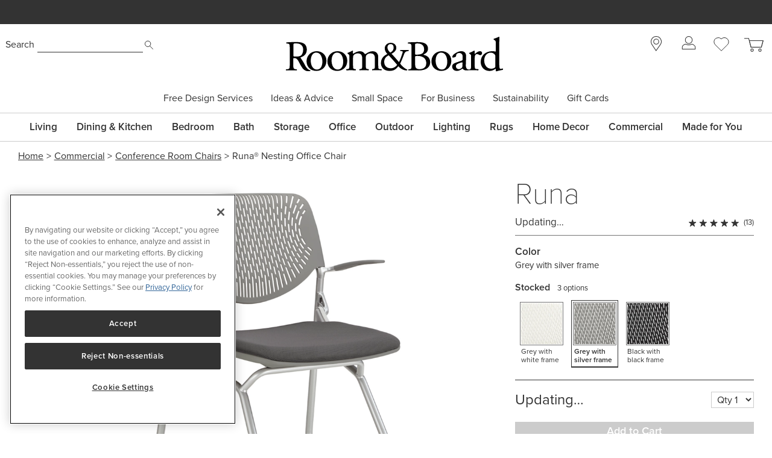

--- FILE ---
content_type: text/css; charset=UTF-8
request_url: https://www.roomandboard.com/_next/static/css/03628e4a644c7c0c.css
body_size: 37895
content:
@media screen{.field_after-label__f0KCw{--tw-text-opacity:1;color:rgb(117 117 117/var(--tw-text-opacity,1));margin:0 0 5px}.field_disabled-field__V_cvI{opacity:.5}input+.field_text-area-countdown__hZ12l{margin-top:.25rem}input:disabled+.field_text-area-countdown__hZ12l,textarea:disabled+.field_text-area-countdown__hZ12l{opacity:.5}.field_optional-text__jhfq6{font-weight:600}}.email-signup_email-signup__l6OzO{display:flex;flex-wrap:nowrap;align-items:center}.email-signup_email-signup__l6OzO h2{margin:0;display:inline-flex;padding:0}.email-signup_email-signup__l6OzO .email-field-group{margin:0 3px 0 0}.email-signup_email-signup__l6OzO .email-signup_email-control__rY7Qv{width:auto}.email-signup_email-signup__l6OzO .validation{width:100%;margin:0}.email-signup_email-signup__l6OzO .email-signup_email-signup-form-disclaimer__as2UE{--tw-text-opacity:1;color:rgb(51 51 51/var(--tw-text-opacity,1));font-size:13px}.email-signup_email-signup__l6OzO.error{padding:0}.email-signup_email-signup__l6OzO.error .error{position:absolute;bottom:-22px}.email-signup_email-signup-modal___1NB4{display:block}.email-signup_email-signup-modal___1NB4.email-signup_email-signup-modal-no-image__peS0e .email-signup_email-signup-modal-content__GCL_O{padding:0}.email-signup_email-signup-modal___1NB4.email-signup_email-signup-modal-no-image__peS0e .email-signup_email-signup-modal-heading-container__PkHYX{--tw-bg-opacity:1;background-color:rgb(0 65 81/var(--tw-bg-opacity,1));margin:0 0 10px;padding:20px 45px 5px 15px}.email-signup_email-signup-modal___1NB4.email-signup_email-signup-modal-no-image__peS0e .email-signup_email-signup-modal-heading__T5GwA,.email-signup_email-signup-modal___1NB4.email-signup_email-signup-modal-no-image__peS0e .email-signup_email-signup-modal-subheading__lMuh8{--tw-text-opacity:1;color:rgb(255 255 255/var(--tw-text-opacity,1))}.email-signup_email-signup-modal___1NB4.email-signup_email-signup-modal-no-image__peS0e .email-signup_email-signup-modal-form-container__uV6Ia{position:relative}.email-signup_email-signup-modal___1NB4.email-signup_email-signup-modal-no-image__peS0e .email-signup_email-signup-form__J0aKv{margin:15px 15px 45px}.email-signup_email-signup-modal___1NB4.email-signup_email-signup-modal-no-image__peS0e .email-signup_email-signup-form__J0aKv .email-field-group{display:flex;flex-wrap:wrap}.email-signup_email-signup-modal___1NB4.email-signup_email-signup-modal-no-image__peS0e .email-signup_email-signup-form__J0aKv .email-field-group label{flex:0 0 100%}.email-signup_email-signup-modal___1NB4.email-signup_email-signup-modal-no-image__peS0e .email-signup_email-signup-form__J0aKv .email-field-group input{flex-grow:0;flex-shrink:0;flex-basis:calc(100% - 75px);margin:0 3px 0 0}.email-signup_email-signup-modal___1NB4 .email-signup_email-signup-modal-image__Dny2R{margin:0 30px 0 0}.email-signup_email-signup-modal___1NB4 .email-signup_email-signup-modal-content__GCL_O{flex:1 1 100%;padding:60px 75px 0 0}.email-signup_email-signup-modal___1NB4 .email-signup_email-signup-modal-heading-container__PkHYX{margin:0 0 10px}.email-signup_email-signup-modal___1NB4 .email-signup_email-signup-modal-heading__T5GwA{margin:0 0 8px!important}.email-signup_email-signup-modal___1NB4 .email-signup_email-signup-form__J0aKv .email-field-group{position:relative}.email-signup_email-signup-modal___1NB4 .email-signup_email-signup-form__J0aKv .email-field-group input{width:250px}.email-signup_email-signup-modal___1NB4 .email-signup_email-signup-form__J0aKv .validation{bottom:-25px}.email-signup_email-signup-modal___1NB4 .email-signup_email-signup-form-disclaimer__as2UE{--tw-text-opacity:1;color:rgb(117 117 117/var(--tw-text-opacity,1));margin:10px 0 20px;font-size:14px}.email-signup_email-signup-modal___1NB4 .email-signup_email-signup-success__WB4zf{margin:20px}@media (min-width:640px){.email-signup_email-signup-modal___1NB4{display:flex}.email-signup_email-signup-modal___1NB4.email-signup_email-signup-modal-no-image__peS0e .email-signup_email-signup-modal-heading-container__PkHYX{padding:25px 80px 15px 30px}.email-signup_email-signup-modal___1NB4.email-signup_email-signup-modal-no-image__peS0e .email-signup_email-signup-form__J0aKv{margin:25px 30px 35px}.email-signup_email-signup-modal___1NB4.email-signup_email-signup-modal-no-image__peS0e .email-signup_email-signup-form__J0aKv .email-field-group input{flex:0 0 250px}.email-signup_email-signup-modal___1NB4 .email-signup_email-signup-form-disclaimer__as2UE{font-size:13px}.email-signup_email-signup-modal___1NB4 .email-signup_email-signup-success__WB4zf{margin:0}}@media screen{.LoadingSpinner_react-spinner-wrapper__vpsPJ{position:absolute;top:0;left:0;z-index:10;height:100%;width:100%;--tw-bg-opacity:1;background-color:rgb(255 255 255/var(--tw-bg-opacity,1));opacity:.8}.LoadingSpinner_react-spinner-wrapper__vpsPJ.LoadingSpinner_global-spinner__yvUhH{position:fixed;z-index:50}.LoadingSpinner_react-spinner__qzyVb{position:relative;width:32px;height:32px;top:50%;left:50%}.LoadingSpinner_react-spinner__qzyVb.LoadingSpinner_react-spinner-align-top__USP2a{top:10%}.LoadingSpinner_react-spinner_bar__qwNEM{position:absolute;--tw-bg-opacity:1;background-color:rgb(51 51 51/var(--tw-bg-opacity,1));animation:LoadingSpinner_react-spinner_spin__qc3uT 1.2s linear infinite;border-radius:5px;width:20%;height:7.8%;top:-3.9%;left:-10%}@keyframes LoadingSpinner_react-spinner_spin__qc3uT{0%{opacity:1}to{opacity:.15}}.LoadingSpinner_crossfade-loader-enter__mMvs5{opacity:.01;transition:opacity .4s ease-out}.LoadingSpinner_crossfade-loader-enter-active__YJx9Y{opacity:.8}.LoadingSpinner_crossfade-loader-leave___ifXx{opacity:.8;transition:opacity .4s ease-out}.LoadingSpinner_crossfade-loader-leave-active__4DjEN{opacity:.01}}.button-arrow_ButtonArrowDown__Qixqz,.button-arrow_ButtonArrowLeft__QuSzv,.button-arrow_ButtonArrowRight__rF_sd,.button-arrow_ButtonArrowUp__nniP8{border-radius:9999px;border-width:1px;--tw-border-opacity:1;border-color:rgb(51 51 51/var(--tw-border-opacity,1));--tw-bg-opacity:1;background-color:rgb(255 255 255/var(--tw-bg-opacity,1));display:flex;align-items:center;justify-content:center}.button-arrow_ButtonArrowDown__Qixqz:focus,.button-arrow_ButtonArrowDown__Qixqz:hover,.button-arrow_ButtonArrowLeft__QuSzv:focus,.button-arrow_ButtonArrowLeft__QuSzv:hover,.button-arrow_ButtonArrowRight__rF_sd:focus,.button-arrow_ButtonArrowRight__rF_sd:hover,.button-arrow_ButtonArrowUp__nniP8:focus,.button-arrow_ButtonArrowUp__nniP8:hover{--tw-bg-opacity:1;background-color:rgb(51 51 51/var(--tw-bg-opacity,1))}.button-arrow_ButtonArrowDown__Qixqz:focus:before,.button-arrow_ButtonArrowDown__Qixqz:hover:before,.button-arrow_ButtonArrowLeft__QuSzv:focus:before,.button-arrow_ButtonArrowLeft__QuSzv:hover:before,.button-arrow_ButtonArrowRight__rF_sd:focus:before,.button-arrow_ButtonArrowRight__rF_sd:hover:before,.button-arrow_ButtonArrowUp__nniP8:focus:before,.button-arrow_ButtonArrowUp__nniP8:hover:before{--tw-border-opacity:1;border-color:rgb(255 255 255/var(--tw-border-opacity,1))}.button-arrow_ButtonArrowDown__Qixqz:focus,.button-arrow_ButtonArrowLeft__QuSzv:focus,.button-arrow_ButtonArrowRight__rF_sd:focus,.button-arrow_ButtonArrowUp__nniP8:focus{outline:1px dotted #757575;outline-offset:2px;box-shadow:0 0 1px #ccc}.button-arrow_ButtonArrowDown__Qixqz:disabled,.button-arrow_ButtonArrowDown__Qixqz:disabled:before,.button-arrow_ButtonArrowLeft__QuSzv:disabled,.button-arrow_ButtonArrowLeft__QuSzv:disabled:before,.button-arrow_ButtonArrowRight__rF_sd:disabled,.button-arrow_ButtonArrowRight__rF_sd:disabled:before,.button-arrow_ButtonArrowUp__nniP8:disabled,.button-arrow_ButtonArrowUp__nniP8:disabled:before{--tw-border-opacity:1;border-color:rgb(204 204 204/var(--tw-border-opacity,1))}.button-arrow_ButtonArrowDown__Qixqz:disabled:hover,.button-arrow_ButtonArrowLeft__QuSzv:disabled:hover,.button-arrow_ButtonArrowRight__rF_sd:disabled:hover,.button-arrow_ButtonArrowUp__nniP8:disabled:hover{--tw-border-opacity:1;border-color:rgb(204 204 204/var(--tw-border-opacity,1));--tw-bg-opacity:1;background-color:rgb(255 255 255/var(--tw-bg-opacity,1))}.button-arrow_ButtonArrowDown__Qixqz.button-arrow_ButtonArrowTransparent__0iEhx:not(:focus):not(:hover),.button-arrow_ButtonArrowLeft__QuSzv.button-arrow_ButtonArrowTransparent__0iEhx:not(:focus):not(:hover),.button-arrow_ButtonArrowRight__rF_sd.button-arrow_ButtonArrowTransparent__0iEhx:not(:focus):not(:hover),.button-arrow_ButtonArrowUp__nniP8.button-arrow_ButtonArrowTransparent__0iEhx:not(:focus):not(:hover){border-style:none;background-color:initial}.button-arrow_ButtonArrowSmall__befmZ{height:24px!important;width:24px!important}.button-arrow_ButtonArrowSmall__befmZ:before{transform:translate(var(--tw-translate-x),var(--tw-translate-y)) rotate(var(--tw-rotate)) skewX(var(--tw-skew-x)) skewY(var(--tw-skew-y)) scaleX(var(--tw-scale-x)) scaleY(var(--tw-scale-y));border-bottom-width:1px;border-right-width:1px;content:"";height:9px;width:9px}.button-arrow_ButtonArrowSmall__befmZ.button-arrow_ButtonArrowDown__Qixqz:before{transform:rotate(45deg) translateX(-1px) translateY(-1px)!important}.button-arrow_ButtonArrowSmall__befmZ.button-arrow_ButtonArrowLeft__QuSzv:before{transform:rotate(135deg) translateX(-1px) translateY(-1px)!important}.button-arrow_ButtonArrowSmall__befmZ.button-arrow_ButtonArrowRight__rF_sd:before{transform:rotate(-45deg) translateX(-1px) translateY(-1px)!important}.button-arrow_ButtonArrowSmall__befmZ.button-arrow_ButtonArrowUp__nniP8:before{transform:rotate(225deg) translateX(-1px) translateY(-1px)!important}.button-arrow_ButtonArrowMedium___lZ2Y{height:34px!important;width:34px!important}.button-arrow_ButtonArrowMedium___lZ2Y:before{transform:translate(var(--tw-translate-x),var(--tw-translate-y)) rotate(var(--tw-rotate)) skewX(var(--tw-skew-x)) skewY(var(--tw-skew-y)) scaleX(var(--tw-scale-x)) scaleY(var(--tw-scale-y));border-bottom-width:1px;border-right-width:1px;content:"";height:14px;width:14px}.button-arrow_ButtonArrowMedium___lZ2Y.button-arrow_ButtonArrowDown__Qixqz:before{transform:rotate(45deg) translateX(-2px) translateY(-2px)!important}.button-arrow_ButtonArrowMedium___lZ2Y.button-arrow_ButtonArrowUp__nniP8:before{transform:rotate(225deg) translateX(-2px) translateY(-2px)!important}.button-arrow_ButtonArrowMedium___lZ2Y.button-arrow_ButtonArrowLeft__QuSzv:before{transform:rotate(135deg) translateX(-2px) translateY(-2px)!important}.button-arrow_ButtonArrowMedium___lZ2Y.button-arrow_ButtonArrowRight__rF_sd:before{transform:rotate(-45deg) translateX(-2px) translateY(-2px)!important}@media screen{.topmenu_top-menu__vKfkZ ul{margin:0;padding:0;list-style:none;position:relative}.topmenu_top-menu__vKfkZ>ul{position:relative;width:100%;display:flex;justify-content:space-between}@media (min-width:1200px){.topmenu_top-menu__vKfkZ>ul{justify-content:center}.topmenu_top-menu__vKfkZ>ul>li:not(:last-child){margin-right:min(50px,2.5vw)}}.topmenu_top-menu__vKfkZ>ul>li{display:inline-block;line-height:15px;padding:15px 0}.topmenu_top-menu__vKfkZ>ul>li>.topmenu_subMenu__3BXie{left:0!important}.topmenu_top-menu__vKfkZ>ul>li:first-child>a:after{left:0;width:calc(100% + 1em)}.topmenu_top-menu__vKfkZ>ul>li:last-child>a:after{right:0;width:calc(100% + 1em)}.topmenu_top-menu__vKfkZ>ul>li>a{position:relative;display:inline;border-style:none;line-height:1rem}.topmenu_top-menu__vKfkZ>ul>li>a:focus~button:after{width:100%}.topmenu_top-menu__vKfkZ>ul>li>a:focus~button:before{opacity:1}.topmenu_top-menu__vKfkZ>ul>li>a>span{display:inline-block;font-weight:600;--tw-text-opacity:1;color:rgb(51 51 51/var(--tw-text-opacity,1));font-size:14px;white-space:nowrap}@media (min-width:960px) and (max-width:1199px){.topmenu_top-menu__vKfkZ>ul>li>a>span{font-size:16px}}@media (min-width:1200px){.topmenu_top-menu__vKfkZ>ul>li>a>span{font-size:17px}}.topmenu_top-menu__vKfkZ>ul>li .topmenu_openMenuHolder__qOd4F{position:relative;overflow:visible}.topmenu_top-menu__vKfkZ>ul>li .topmenu_openMenuHolder__qOd4F>button{background-color:initial;border:none;display:block;height:1px;left:0;bottom:-18px;padding:0;position:absolute;text-indent:-99999px;width:100%}.topmenu_top-menu__vKfkZ>ul>li .topmenu_openMenuHolder__qOd4F>button:focus{outline:none!important}.topmenu_top-menu__vKfkZ>ul>li .topmenu_openMenuHolder__qOd4F>button:focus:after{width:100%;outline:1px solid #336699;outline-offset:6px}.topmenu_top-menu__vKfkZ>ul>li .topmenu_openMenuHolder__qOd4F>button:focus:before{opacity:1}.topmenu_top-menu__vKfkZ>ul>li .topmenu_openMenuHolder__qOd4F>button[aria-expanded=true]:after{width:100%}.topmenu_top-menu__vKfkZ>ul>li .topmenu_openMenuHolder__qOd4F>button[aria-expanded=true]:before{opacity:1}.topmenu_top-menu__vKfkZ>ul>li .topmenu_openMenuHolder__qOd4F>button:before{position:absolute;top:0;left:0;right:0;margin:0 auto;opacity:0;transition-property:opacity;transition-duration:.2s;transition-timing-function:cubic-bezier(.4,0,.2,1);display:block;width:0;height:0;content:"";border-color:#333333 transparent transparent;border-style:solid inset inset;border-width:8px 8px 0;z-index:152;visibility:hidden}.topmenu_top-menu__vKfkZ>ul>li .topmenu_openMenuHolder__qOd4F>button:after{position:absolute;bottom:0;left:0;right:0;margin:0 auto;height:0;width:0;border-top:3px solid #333333;transition:width .2s ease-in-out;content:"";z-index:151}.topmenu_top-menu__vKfkZ>ul>li:hover .topmenu_openMenuHolder__qOd4F>button:after{width:100%}.topmenu_top-menu__vKfkZ>ul>li:focus-within .topmenu_openMenuHolder__qOd4F>button:after{width:100%;visibility:visible}.topmenu_top-menu__vKfkZ>ul>li:focus-within .topmenu_openMenuHolder__qOd4F>button:before{opacity:1;visibility:visible}.topmenu_top-menu__vKfkZ .topmenu_subMenu__3BXie{top:100%;box-shadow:0 3px 6px #0000004d}.topmenu_top-menu__vKfkZ.topmenu_menu-visible__Mcbp5{position:relative}.topmenu_top-menu__vKfkZ.topmenu_menu-visible__Mcbp5:after{content:"";position:absolute;width:100vw;top:46px;height:calc(100vh + 1000px);left:50%;transition-delay:1s;transition:visibility 1s linear 1s;transform:translate(-50%);z-index:140;pointer-events:none;background:#333;background:linear-gradient(180deg,rgba(51,51,51,.7),rgba(51,51,51,.6) 50%,rgba(51,51,51,0))}.topmenu_top-menu__vKfkZ>ul>li.topmenu_showMenu__UgFw3 .topmenu_subMenu__3BXie{display:block}@supports (display:grid){.topmenu_top-menu__vKfkZ>ul{width:100%;margin:0 auto;display:grid;grid-template-columns:repeat(13,auto)}}}.subMenuPromos_subMenuPromos__P8G8P{display:grid;--tw-bg-opacity:1;background-color:rgb(235 235 235/var(--tw-bg-opacity,1));padding:26px 26px 0;gap:21px 26px;grid-template-columns:1fr 1fr;grid-template-rows:fit-content(217px) fit-content(217px);min-width:35%;max-width:553px;flex:0 0 35%}.subMenuPromos_subMenuPromos__P8G8P img{object-fit:cover;height:168px}@media (min-width:640px) and (max-width:960px){.subMenuPromos_subMenuPromos__P8G8P{display:none}}.subMenuPromos_subMenuPromos__P8G8P.subMenuPromos_subMenuPromos_grid_4pack__bTDGD{width:52%;max-width:817px;flex:0 0 52%}.subMenuPromos_subMenuPromos__P8G8P.subMenuPromos_subMenuPromos_grid_4pack__bTDGD :nth-child(2){grid-column-start:1;grid-column-end:2}.subMenuPromos_subMenuPromos__P8G8P.subMenuPromos_subMenuPromos_grid_4pack__bTDGD :nth-child(3){grid-row-start:1;grid-row-end:2;grid-column-start:2;grid-column-end:3}.subMenuPromos_subMenuPromos__P8G8P.subMenuPromos_subMenuPromos_grid_1over2__A151u :first-child,.subMenuPromos_subMenuPromos__P8G8P.subMenuPromos_subMenuPromos_grid_2over1__WSz4D :last-child{grid-column-start:1;grid-column-end:3}.subMenuPromos_subMenuPromos__P8G8P.subMenuPromos_subMenuPromos_grid_1and2__UKcGt{width:52%;max-width:817px;flex:0 0 52%}.subMenuPromos_subMenuPromos__P8G8P.subMenuPromos_subMenuPromos_grid_1and2__UKcGt.subMenuPromos_subMenuPromos_grid_1and2_xl__kXQSx{width:69%;max-width:1081px;flex:0 0 69%}.subMenuPromos_subMenuPromos__P8G8P.subMenuPromos_subMenuPromos_grid_1and2__UKcGt :first-child{grid-row-start:1;grid-row-end:3}.subMenuPromos_subMenuPromos__P8G8P.subMenuPromos_subMenuPromos_grid_1and2__UKcGt :first-child img{height:386px}.subMenuPromos_subMenuPromos__P8G8P.subMenuPromos_subMenuPromos_grid_2and1__qDJM_{width:52%;max-width:817px;flex:0 0 52%}.subMenuPromos_subMenuPromos__P8G8P.subMenuPromos_subMenuPromos_grid_2and1__qDJM_ :nth-child(2){grid-column-start:1;grid-column-end:2;grid-row-start:2;grid-row-end:3}.subMenuPromos_subMenuPromos__P8G8P.subMenuPromos_subMenuPromos_grid_2and1__qDJM_ :last-child{grid-column-start:2;grid-column-end:3;grid-row-start:1;grid-row-end:3}.subMenuPromos_subMenuPromos__P8G8P.subMenuPromos_subMenuPromos_grid_2and1__qDJM_ :last-child img{height:386px}.subMenuPromos_subMenuPromos__P8G8P.subMenuPromos_subMenuPromos_grid_1and1__ztTZa{grid-template-rows:fit-content(415px)}.subMenuPromos_subMenuPromos__P8G8P.subMenuPromos_subMenuPromos_grid_1over1__NzHXn{grid-template-columns:1fr}.subMenuPromos_subMenuPromos__P8G8P a{display:block;text-decoration-line:none}.subMenuPromos_subMenuPromos__P8G8P a .subMenuPromos_subMenuPromos_title__ugM6_{margin-top:.5rem;display:block;font-weight:600;line-height:1.2;--tw-text-opacity:1;color:rgb(51 51 51/var(--tw-text-opacity,1))}.subMenuPromos_subMenuPromos__P8G8P a:not(.subMenuPromos_selector-value___aFX3):not([class*=Button]):focus,.subMenuPromos_subMenuPromos__P8G8P a:not(.subMenuPromos_selector-value___aFX3):not([class*=Button]):hover{text-decoration-line:underline;outline:1px dotted #757575;outline-offset:2px;box-shadow:0 0 1px #cccccc}.subMenuPromos_subMenuPromos__P8G8P a:not(.subMenuPromos_selector-value___aFX3):not([class*=Button]):focus .subMenuPromos_subMenuPromos_title__ugM6_,.subMenuPromos_subMenuPromos__P8G8P a:not(.subMenuPromos_selector-value___aFX3):not([class*=Button]):hover .subMenuPromos_subMenuPromos_title__ugM6_{--tw-text-opacity:1;color:rgb(51 102 153/var(--tw-text-opacity,1))}@media screen{.menuList_menuList__9ccXM{margin:0;list-style-type:none;--tw-border-opacity:1;--tw-bg-opacity:1;background-color:rgb(255 255 255/var(--tw-bg-opacity,1));--tw-text-opacity:1;color:rgb(51 51 51/var(--tw-text-opacity,1));border-color:currentcolor #cccccc #cccccc;border-top:1px solid #cccccc;padding:5px 0 10px}.menuList_menuList__9ccXM:first-child{margin:0;border-width:0;padding-top:10px;padding-bottom:5px}.menuList_menuList__9ccXM:first-child li:first-child a{padding-top:15px}.menuList_menuList__9ccXM li{margin:0;padding:0;position:relative}.menuList_menuList__9ccXM li a:link,.menuList_menuList__9ccXM li a:visited,.menuList_menuList__9ccXM li button{display:block;overflow:hidden;font-weight:600;--tw-text-opacity:1;color:rgb(51 51 51/var(--tw-text-opacity,1));text-decoration-line:none;font-size:17px;padding:10px}.menuList_menuList__9ccXM li a:link.menuList_clearance__QJDQE,.menuList_menuList__9ccXM li a:visited.menuList_clearance__QJDQE,.menuList_menuList__9ccXM li button.menuList_clearance__QJDQE{--tw-text-opacity:1;color:rgb(166 53 53/var(--tw-text-opacity,1))}.menuList_menuList__9ccXM li a:link .menuList_highlight__9IlA9,.menuList_menuList__9ccXM li a:visited .menuList_highlight__9IlA9,.menuList_menuList__9ccXM li button .menuList_highlight__9IlA9{--tw-text-opacity:1;color:rgb(51 102 153/var(--tw-text-opacity,1))}.menuList_menuList__9ccXM li a:link.menuList_back-button__8ujUH,.menuList_menuList__9ccXM li a:visited.menuList_back-button__8ujUH,.menuList_menuList__9ccXM li button.menuList_back-button__8ujUH{font-weight:600}.menuList_menuList__9ccXM li a:link.menuList_back-button__8ujUH>span,.menuList_menuList__9ccXM li a:visited.menuList_back-button__8ujUH>span,.menuList_menuList__9ccXM li button.menuList_back-button__8ujUH>span{float:left}.menuList_menuList__9ccXM li a:link.menuList_back-button__8ujUH>span:first-child,.menuList_menuList__9ccXM li a:visited.menuList_back-button__8ujUH>span:first-child,.menuList_menuList__9ccXM li button.menuList_back-button__8ujUH>span:first-child{margin-right:7px;line-height:20px}.menuList_menuList__9ccXM li .menuList_link-list-heading___uNVw{display:inline-block;font-weight:600;font-size:17px;padding:15px 10px 5px;margin-bottom:2px}.menuList_menuList__9ccXM li a:after{content:""}.menuList_menuList__9ccXM.menuList_link-list-top__KU_m8{border-width:0}.menuList_menuList__9ccXM.menuList_link-list-top__KU_m8 li{margin-bottom:5px}.menuList_menuList__9ccXM.menuList_link-list-top__KU_m8 li a,.menuList_menuList__9ccXM.menuList_link-list-top__KU_m8 li button{background-position-y:center;background-repeat:no-repeat;padding-left:45px}.menuList_menuList__9ccXM.menuList_link-list-top__KU_m8 li.menuList_link-item-dev-beam__Etba1{position:relative;top:-9px}.menuList_menuList__9ccXM.menuList_link-list-top__KU_m8 li.menuList_link-item-dev-beam__Etba1 .menuList_link-item-dev-beam-button__zuqdx{font-size:17px;padding:20px 10px 20px 45px;background-repeat:no-repeat;background-image:url(//rnb.scene7.com/is/content/roomandboard/icon_mobile_hammer);background-position-x:7px;background-position-y:50%;background-size:30px}.menuList_menuList__9ccXM.menuList_link-list-top__KU_m8 li.menuList_link-item-dev-beam__Etba1 .dev-beam-back .menuList_link-item-dev-beam-button__zuqdx{background-image:none;padding-left:10px}.menuList_menuList__9ccXM.menuList_link-list-top__KU_m8 li.menuList_link-item-stores__vZYzF a{background-image:url(//rnb.scene7.com/is/content/roomandboard/icon_stores);background-position-x:7px;background-size:30px}.menuList_menuList__9ccXM.menuList_link-list-top__KU_m8 li.menuList_link-item-chat__Gc8Uj button,.menuList_menuList__9ccXM.menuList_link-list-top__KU_m8 li.menuList_link-item-chat__Gc8Uj div{font-size:17px;background-image:url(//rnb.scene7.com/is/content/roomandboard/chat);background-position-x:7px;background-size:30px;background-position-y:center;background-repeat:no-repeat;padding-left:45px}.menuList_menuList__9ccXM.menuList_link-list-top__KU_m8 li.menuList_link-item-favorites__4MImc a,.menuList_menuList__9ccXM.menuList_link-list-top__KU_m8 li.menuList_link-item-favorites__4MImc button,.menuList_menuList__9ccXM.menuList_link-list-top__KU_m8 li.menuList_link-item-wishlist__ch2kE a,.menuList_menuList__9ccXM.menuList_link-list-top__KU_m8 li.menuList_link-item-wishlist__ch2kE button{background-image:url(//rnb.scene7.com/is/content/roomandboard/icon_wishlist);background-position-x:10px;background-size:25px}.menuList_menuList__9ccXM.menuList_link-list-top__KU_m8 li.menuList_link-item-favorites__4MImc a .favorites-items-summary-count,.menuList_menuList__9ccXM.menuList_link-list-top__KU_m8 li.menuList_link-item-favorites__4MImc a .wishlist-items-summary-count,.menuList_menuList__9ccXM.menuList_link-list-top__KU_m8 li.menuList_link-item-favorites__4MImc button .favorites-items-summary-count,.menuList_menuList__9ccXM.menuList_link-list-top__KU_m8 li.menuList_link-item-favorites__4MImc button .wishlist-items-summary-count,.menuList_menuList__9ccXM.menuList_link-list-top__KU_m8 li.menuList_link-item-wishlist__ch2kE a .favorites-items-summary-count,.menuList_menuList__9ccXM.menuList_link-list-top__KU_m8 li.menuList_link-item-wishlist__ch2kE a .wishlist-items-summary-count,.menuList_menuList__9ccXM.menuList_link-list-top__KU_m8 li.menuList_link-item-wishlist__ch2kE button .favorites-items-summary-count,.menuList_menuList__9ccXM.menuList_link-list-top__KU_m8 li.menuList_link-item-wishlist__ch2kE button .wishlist-items-summary-count{position:absolute;display:block;border-width:1px;border-style:solid;--tw-border-opacity:1;border-color:rgb(255 255 255/var(--tw-border-opacity,1));text-align:center;font-size:12px;font-weight:600;letter-spacing:0;--tw-text-opacity:1;color:rgb(255 255 255/var(--tw-text-opacity,1));background-color:#333333;bottom:5px;left:5px;width:19px;height:19px;line-height:18px;border-radius:50%}.menuList_menuList__9ccXM.menuList_link-list-icon__I6IsA{padding-bottom:5px}.menuList_menuList__9ccXM.menuList_link-list-icon__I6IsA li a{background-position-y:center;background-repeat:no-repeat}.menuList_menuList__9ccXM.menuList_link-list-icon__I6IsA li.menuList_link-item-gallery__8g7GT a{background-image:url(//rnb.scene7.com/is/content/roomandboard/icon_gallery);background-position-x:5px;background-size:35px;padding-left:50px}.menuList_menuList__9ccXM.menuList_link-list-icon__I6IsA li.menuList_link-item-favorites__4MImc a{background-image:url(//rnb.scene7.com/is/content/roomandboard/icon_wishlist);background-position-x:10px;background-size:25px;padding:8px 50px}.menuList_menuList__9ccXM.menuList_link-list-icon__I6IsA li.menuList_link-item-ideas-and-advice__iBWlL a{background-image:url(//rnb.scene7.com/is/content/roomandboard/icon_bulb);background-position-x:10px;background-size:35px;padding:8px 55px}.menuList_menuList__9ccXM.menuList_link-list-icon__I6IsA li.menuList_link-item-business-interiors__XF7rM a{background-image:url(//rnb.scene7.com/is/content/roomandboard/icon_business-interiors);background-position-x:10px;background-size:50px;padding-left:70px}.menuList_menuList__9ccXM.menuList_link-list-icon__I6IsA li.menuList_link-item-sustainability__X5TFc a{background-image:url(//rnb.scene7.com/is/content/roomandboard/sustainability-leaf);background-position-x:10px;background-size:35px;padding:8px 55px}.menuList_menuList__9ccXM.menuList_link-list-small__rK_4l{border-width:0;padding:0}.menuList_menuList__9ccXM.menuList_link-list-small__rK_4l li a:link,.menuList_menuList__9ccXM.menuList_link-list-small__rK_4l li a:visited{font-weight:400}.menuList_menuList__9ccXM.menuList_clearance__QJDQE li h3,.menuList_menuList__9ccXM.menuList_clearance__QJDQE li ul li a:link,.menuList_menuList__9ccXM.menuList_clearance__QJDQE li ul li a:visited{--tw-text-opacity:1;color:rgb(166 53 53/var(--tw-text-opacity,1))}.menuList_menuList__9ccXM.menuList_subMenu-list__ofzIA:first-child{padding-bottom:5px}.menuList_menuList__9ccXM.menuList_subMenu-list__ofzIA:first-child li:first-child a{padding-top:15px}.menuList_link-item-dev-beam__Etba1{margin:0!important}}.contact-us_contactUs-form__dLWT_ label{font-size:16px}.contact-us_contactUs-form__dLWT_ input[type=email],.contact-us_contactUs-form__dLWT_ input[type=text]{width:58.333333%;font-weight:400}@media (min-width:640px){.contact-us_contactUs-form__dLWT_ input[type=email],.contact-us_contactUs-form__dLWT_ input[type=text]{width:41.666667%}}.contact-us_contactUs-form__dLWT_ input[type=email],.contact-us_contactUs-form__dLWT_ input[type=text]{min-width:225px}.contact-us_contactUs-form__dLWT_ input[name=phone]{width:41.666667%;font-weight:400}@media (min-width:640px){.contact-us_contactUs-form__dLWT_ input[name=phone]{width:33.333333%}}.contact-us_contactUs-form__dLWT_ input[name=phone]{min-width:225px}.contact-us_contactUs-form__dLWT_ select{font-weight:400}@media (min-width:640px){.contact-us_contactUs-form__dLWT_ select{width:41.666667%}}.contact-us_contactUs-form__dLWT_ select{min-width:225px}.contact-us_contactUs-form__dLWT_ textarea{font-weight:400;width:100%;height:100px}.contact-us_contactUs-form__dLWT_ input[type=checkbox]{flex-shrink:0}.contact-us_contactUs-form__dLWT_ .validation{font-weight:400}.contact-us_contactUs-form__dLWT_ .text-area-countdown{font-size:16px!important;--tw-text-opacity:1;color:rgb(191 78 15/var(--tw-text-opacity,1))}.contact-us_contactUs-form__dLWT_ .emailList-field-group,.contact-us_contactUs-form__dLWT_ .sendCopy-field-group{display:flex;flex-direction:row;align-items:baseline}.contact-us_contactUs-form__dLWT_ .emailList-field-group input[type=checkbox],.contact-us_contactUs-form__dLWT_ .sendCopy-field-group input[type=checkbox]{margin-right:.5rem}.contact-us_contactUs-form__dLWT_ .emailList-label-contact-us-form{font-weight:400}.contact-us_contactUs-call__oFXvo{display:flex;align-items:flex-start;justify-content:center;font-weight:300}.contact-us_contactUs-call__oFXvo img{margin-right:.75rem;margin-top:.25rem}.contact-us_contactUs-chat__8a8NR.contact-us_contactUs-chat--available__0j_rW{cursor:pointer;--tw-text-opacity:1;color:rgb(51 102 153/var(--tw-text-opacity,1));text-decoration-line:underline}.contact-us_contactUs-chat__8a8NR.contact-us_contactUs-chat--available__0j_rW img{margin-right:.75rem}.contact-us_contactUs-chat__8a8NR.contact-us_contactUs-chat--notAvailable__X2E_j{display:flex;align-items:flex-start}.contact-us_contactUs-chat__8a8NR.contact-us_contactUs-chat--notAvailable__X2E_j img{margin-right:.75rem;margin-top:.25rem}.contact-us_contactUs-chat__8a8NR.contact-us_contactUs-chat--notAvailable__X2E_j .contact-us_contactUs-status__DSGtw{display:flex;align-items:center;vertical-align:middle}.contact-us_contactUs-chat__8a8NR.contact-us_contactUs-chat--notAvailable__X2E_j .contact-us_contactUs-status__DSGtw:before{content:"•";padding-right:.25rem;--tw-text-opacity:1;color:rgb(191 78 15/var(--tw-text-opacity,1));font-size:20px;position:relative;margin-top:-6px}@media (min-width:640px){.contact-us_view-state-container__m63QW.contact-us_view-state-container-form__AXDXN .contact-us_contactUs-form__dLWT_{width:66.666667%}}*,::backdrop,:after,:before{--tw-border-spacing-x:0;--tw-border-spacing-y:0;--tw-translate-x:0;--tw-translate-y:0;--tw-rotate:0;--tw-skew-x:0;--tw-skew-y:0;--tw-scale-x:1;--tw-scale-y:1;--tw-pan-x: ;--tw-pan-y: ;--tw-pinch-zoom: ;--tw-scroll-snap-strictness:proximity;--tw-gradient-from-position: ;--tw-gradient-via-position: ;--tw-gradient-to-position: ;--tw-ordinal: ;--tw-slashed-zero: ;--tw-numeric-figure: ;--tw-numeric-spacing: ;--tw-numeric-fraction: ;--tw-ring-inset: ;--tw-ring-offset-width:0px;--tw-ring-offset-color:#fff;--tw-ring-color:rgb(59 130 246/0.5);--tw-ring-offset-shadow:0 0 #0000;--tw-ring-shadow:0 0 #0000;--tw-shadow:0 0 #0000;--tw-shadow-colored:0 0 #0000;--tw-blur: ;--tw-brightness: ;--tw-contrast: ;--tw-grayscale: ;--tw-hue-rotate: ;--tw-invert: ;--tw-saturate: ;--tw-sepia: ;--tw-drop-shadow: ;--tw-backdrop-blur: ;--tw-backdrop-brightness: ;--tw-backdrop-contrast: ;--tw-backdrop-grayscale: ;--tw-backdrop-hue-rotate: ;--tw-backdrop-invert: ;--tw-backdrop-opacity: ;--tw-backdrop-saturate: ;--tw-backdrop-sepia: ;--tw-contain-size: ;--tw-contain-layout: ;--tw-contain-paint: ;--tw-contain-style: }/*
! tailwindcss v3.4.17 | MIT License | https://tailwindcss.com
*/*,:after,:before{box-sizing:border-box;border:0 solid #666666}:after,:before{--tw-content:""}:host,html{line-height:1.5;-webkit-text-size-adjust:100%;tab-size:4;font-family:proxima-nova,Helvetica,Arial,sans-serif;font-feature-settings:normal;font-variation-settings:normal;-webkit-tap-highlight-color:transparent}body{margin:0;line-height:inherit}hr{height:0;color:inherit;border-top-width:1px}abbr:where([title]){-webkit-text-decoration:underline dotted;text-decoration:underline dotted}h1,h2,h3,h4,h5,h6{font-size:inherit;font-weight:inherit}a{color:inherit;text-decoration:inherit}b,strong{font-weight:bolder}code,kbd,pre,samp{font-family:ui-monospace,SFMono-Regular,Menlo,Monaco,Consolas,Liberation Mono,Courier New,monospace;font-feature-settings:normal;font-variation-settings:normal;font-size:1em}small{font-size:80%}sub,sup{font-size:75%;line-height:0;position:relative;vertical-align:initial}sub{bottom:-.25em}sup{top:-.5em}table{text-indent:0;border-color:inherit;border-collapse:collapse}button,input,optgroup,select,textarea{font-family:inherit;font-feature-settings:inherit;font-variation-settings:inherit;font-size:100%;font-weight:inherit;line-height:inherit;letter-spacing:inherit;color:inherit;margin:0;padding:0}button,select{text-transform:none}button,input:where([type=button]),input:where([type=reset]),input:where([type=submit]){-webkit-appearance:button;background-color:initial;background-image:none}:-moz-focusring{outline:auto}:-moz-ui-invalid{box-shadow:none}progress{vertical-align:initial}::-webkit-inner-spin-button,::-webkit-outer-spin-button{height:auto}[type=search]{-webkit-appearance:textfield;outline-offset:-2px}::-webkit-search-decoration{-webkit-appearance:none}::-webkit-file-upload-button{-webkit-appearance:button;font:inherit}summary{display:list-item}blockquote,dd,dl,figure,h1,h2,h3,h4,h5,h6,hr,p,pre{margin:0}legend{padding:0}menu,ol,ul{list-style:none;margin:0;padding:0}dialog{padding:0}textarea{resize:vertical}input::placeholder,textarea::placeholder{opacity:1;color:#cccccc}[role=button],button{cursor:pointer}:disabled{cursor:default}audio,canvas,embed,iframe,img,object,svg,video{display:block;vertical-align:middle}img,video{max-width:100%;height:auto}[hidden]:where(:not([hidden=until-found])){display:none}:root{--tw-color-black:#000000;--tw-color-blue:#336699;--tw-color-brown:#59452a;--tw-color-gold:#eed062;--tw-color-gray-100:#333333;--tw-color-gray-200:#666666;--tw-color-gray-300:#757575;--tw-color-gray-400:#cccccc;--tw-color-gray-500:#ebebeb;--tw-color-gray-600:#f7f7f7;--tw-color-gray:#333333;--tw-color-green-50:#ecfdf5;--tw-color-green-100:#d1fae5;--tw-color-green-200:#a7f3d0;--tw-color-green-300:#6ee7b7;--tw-color-green-400:#34d399;--tw-color-green-500:#10b981;--tw-color-green-600:#059669;--tw-color-green-700:#047857;--tw-color-green-800:#065f46;--tw-color-green-900:#064e3b;--tw-color-green-950:#022c22;--tw-color-green:#006e47;--tw-color-orange:#bf4e0f;--tw-color-navy-100:#234143;--tw-color-navy-200:#d9e3e5;--tw-color-navy:#004151;--tw-color-red-200:#691C33;--tw-color-red:#a63535;--tw-color-transparent:transparent;--tw-color-white:#ffffff;--tw-text-7xs:8px;--tw-text-6xs:9px;--tw-text-5xs:10px;--tw-text-4xs:11px;--tw-text-3xs:12px;--tw-text-2xs:13px;--tw-text-xs:14px;--tw-text-sm:16px;--tw-text-base:16px;--tw-text-lg:19px;--tw-text-xl:24px;--tw-text-2xl:32px;--tw-text-3xl:38px;--tw-text-4xl:40px;--tw-text-5xl:50px;--tw-text-6xl:60px;--tw-font-inherit:inherit;--tw-font-thin:100px;--tw-font-extralight:200px;--tw-font-light:300px;--tw-font-normal:400px;--tw-font-semibold:600px;--tw-font-bold:600px;--tw-font-extrabold:700px;--working-with-height:43px;--toolbar-menu-height:55px;--toolbar-height:calc(var(--working-with-height) + var(--toolbar-menu-height));--toolbar-zi-base:200;--toolbar-zi-menus:calc(var(--toolbar-zi-base) - 10);--anchor-color:#336699;--engage-toolbar-height:0px;--toolbar-accent:#d9e3e5;--toolbar-anim-speed:200ms;--devBeam-height:0px;--devBeam-zi:calc(var(--toolbar-zi-base) + 10);--responsive-column-count-options:1,2,3,4,5,6,7,8,9,10,11,12}html.has-dev-beam{--devBeam-height:42px}html.is-engage-site{--engage-toolbar-height:75px}.tw-body-1{font-weight:300;font-size:19px}@media (min-width:640px){.tw-body-1{font-size:24px}}.tw-body-2{font-size:16px}@media (min-width:640px){.tw-body-2{font-size:19px;font-weight:300}}.tw-heading-1{font-weight:200;font-size:42px;line-height:1.1}@media (min-width:640px){.tw-heading-1{font-size:50px}}.tw-heading-2{font-weight:200;font-size:36px;line-height:1.1}@media (min-width:640px){.tw-heading-2{font-size:40px}}.tw-heading-3{font-weight:300;font-size:32px;line-height:1.2}.\!tw-heading-4{font-weight:300!important;font-size:24px!important}.tw-heading-4{font-weight:300;font-size:24px}.tw-heading-5{font-weight:300;font-size:19px}.tw-heading-6{font-weight:600;font-size:16px;line-height:1.2}.tw-loading-shimmer{position:relative;overflow:hidden}.tw-loading-shimmer:after{position:absolute;top:0;right:0;bottom:0;left:0;transform:translateX(-100%);background-image:linear-gradient(90deg,rgba(255,255,255,0),rgba(255,255,255,.2) 40%,rgba(255,255,255,.5) 60%,rgba(255,255,255,0));animation:shimmer 1.5s infinite;content:""}@keyframes shimmer{to{transform:translateX(100%)}}.tw-loading-bar-gray-500{position:relative;overflow:hidden;background-color:#ebebeb;margin-bottom:.5rem;height:22px}.tw-loading-bar-gray-600{position:relative;overflow:hidden;background-color:#f7f7f7;margin-bottom:1rem;height:22px}body{line-height:1.4;--tw-text-opacity:1;color:rgb(51 51 51/var(--tw-text-opacity,1));-webkit-font-smoothing:antialiased;-moz-osx-font-smoothing:grayscale}strong{font-weight:600}img{display:inline-block;vertical-align:middle;-ms-interpolation-mode:bicubic}button{line-height:inherit}dl,ol,ul{margin-bottom:1rem;list-style-position:outside;line-height:1.4}a{color:rgb(51 102 153/var(--tw-text-opacity,1));text-decoration-line:underline}a,a:hover{--tw-text-opacity:1}a:hover{color:rgb(51 51 51/var(--tw-text-opacity,1))}p{margin-bottom:1rem;line-height:1.4;font-size:inherit}fieldset{border:none;padding:0;margin:0}select{width:100%;border-radius:0;--tw-bg-opacity:1;background-color:rgb(255 255 255/var(--tw-bg-opacity,1));padding-right:0;height:27px}input,select,textarea{--tw-text-opacity:1;color:rgb(51 51 51/var(--tw-text-opacity,1));border:1px solid #cccccc}input:focus,select:focus,textarea:focus{box-shadow:0 0 8px #cccccc;outline:none}input,select,textarea{max-width:100%;padding:0 5px;margin:0;box-shadow:none}input[disabled],select[disabled],textarea[disabled]{opacity:.5}input[type=checkbox]:focus,input[type=radio]:focus{box-shadow:none;outline:1px dotted #757575;outline-offset:2px}textarea{resize:none;padding:5px 10px;line-height:1.5}::-webkit-input-placeholder{line-height:normal}input:not([type=button]):not([type=checkbox]):not([type=color]):not([type=file]):not([type=image]):not([type=radio]):not([type=range]):not([type=reset]):not([type=submit]){appearance:none;border-radius:0;height:27px}label,legend{font-weight:700;display:block;padding:0 0 5px;cursor:pointer}input[type=number]::-webkit-inner-spin-button,input[type=number]::-webkit-outer-spin-button{appearance:none;margin:0}input[type=number]{appearance:textfield}a:not(.selector-value):not([class*=Button]):focus,button:not(.selector-value):not([class*=Button]):focus{outline:1px dotted #757575;outline-offset:2px;box-shadow:0 0 1px #cccccc}.Heading{margin:0;padding:0;font-weight:400;line-height:1.2;--tw-text-opacity:1;color:rgb(89 69 42/var(--tw-text-opacity,1))}.Heading.Heading--1{font-weight:200;line-height:1.1;font-size:42px}@media (min-width:640px){.Heading.Heading--1{font-size:50px}}.Heading.Heading--2{font-weight:200;line-height:1.1;--tw-text-opacity:1;color:rgb(0 65 81/var(--tw-text-opacity,1));font-size:36px}@media (min-width:640px){.Heading.Heading--2{font-size:40px}}.Heading.Heading--3{margin:0;font-size:32px;font-weight:300}@media (min-width:640px){.Heading.Heading--3{margin:initial}}.Heading.Heading--4{font-size:24px;font-weight:300;line-height:1.4}.Heading.Heading--5{font-size:19px;font-weight:300;line-height:1.4}.Heading.Heading--6{font-size:16px;font-weight:600}a.Heading{color:var(--anchor-color)}.Body{font-weight:400}.Body.Body--1{font-size:19px;font-weight:300}@media (min-width:640px){.Body.Body--1{font-size:24px}}.Body.Body--2{font-size:16px}@media (min-width:640px){.Body.Body--2{font-size:19px;font-weight:300}}a.Body{color:var(--anchor-color)}.tw-sr-only{position:absolute!important;width:1px!important;height:1px!important;padding:0!important;margin:-1px!important;overflow:hidden!important;clip:rect(0,0,0,0)!important;white-space:nowrap!important;border-width:0!important}.tw-not-sr-only{position:static!important;width:auto!important;height:auto!important;padding:0!important;margin:0!important;overflow:visible!important;clip:auto!important;white-space:normal!important}.tw-pointer-events-none{pointer-events:none!important}.tw-pointer-events-auto{pointer-events:auto!important}.tw-visible{visibility:visible!important}.tw-invisible{visibility:hidden!important}.tw-static{position:static!important}.tw-fixed{position:fixed!important}.tw-absolute{position:absolute!important}.tw-relative{position:relative!important}.tw--inset-1{inset:-.25rem!important}.tw-inset-0{inset:0!important}.tw-inset-x-0{left:0!important;right:0!important}.-tw-top-px{top:-1px!important}.tw-bottom-0{bottom:0!important}.tw-bottom-1{bottom:.25rem!important}.tw-bottom-1\/2{bottom:50%!important}.tw-bottom-4{bottom:1rem!important}.tw-bottom-\[-3px\]{bottom:-3px!important}.tw-bottom-\[-6px\]{bottom:-6px!important}.tw-bottom-\[10px\]{bottom:10px!important}.tw-bottom-\[4px\]{bottom:4px!important}.tw-bottom-auto{bottom:auto!important}.tw-left-0{left:0!important}.tw-left-1{left:.25rem!important}.tw-left-1\/2{left:50%!important}.tw-left-8{left:2rem!important}.tw-left-\[-12px\]{left:-12px!important}.tw-left-\[-13px\]{left:-13px!important}.tw-left-\[-15px\]{left:-15px!important}.tw-left-\[-23px\]{left:-23px!important}.tw-left-\[-7px\]{left:-7px!important}.tw-left-\[10px\]{left:10px!important}.tw-left-\[110px\]{left:110px!important}.tw-left-\[112px\]{left:112px!important}.tw-left-\[50\%\]{left:50%!important}.tw-right-0{right:0!important}.tw-right-1{right:.25rem!important}.tw-right-2{right:.5rem!important}.tw-right-\[10px\]{right:10px!important}.tw-right-\[50\%\]{right:50%!important}.tw-right-\[70px\]{right:70px!important}.tw-top-0{top:0!important}.tw-top-1\/2{top:50%!important}.tw-top-11{top:2.75rem!important}.tw-top-\[-0\.8em\]{top:-.8em!important}.tw-top-\[-13px\]{top:-13px!important}.tw-top-\[-14px\]{top:-14px!important}.tw-top-\[-2px\]{top:-2px!important}.tw-top-\[-5px\]{top:-5px!important}.tw-top-\[-6px\]{top:-6px!important}.tw-top-\[-7px\]{top:-7px!important}.tw-top-\[0\.25rem\]{top:.25rem!important}.tw-top-\[1px\]{top:1px!important}.tw-top-\[24px\]{top:24px!important}.tw-top-\[350px\]{top:350px!important}.tw-top-\[375px\]{top:375px!important}.tw-top-\[43px\]{top:43px!important}.tw-top-\[9px\]{top:9px!important}.tw-top-px{top:1px!important}.tw-z-0{z-index:0!important}.tw-z-10{z-index:10!important}.tw-z-20{z-index:20!important}.tw-z-30{z-index:30!important}.tw-z-\[100\]{z-index:100!important}.tw-z-\[1\]{z-index:1!important}.tw-z-\[200\]{z-index:200!important}.tw-order-1{order:1!important}.tw-order-2{order:2!important}.tw-order-first{order:-9999!important}.tw-col-auto{grid-column:auto!important}.tw-col-span-1{grid-column:span 1/span 1!important}.tw-col-span-10{grid-column:span 10/span 10!important}.tw-col-span-11{grid-column:span 11/span 11!important}.tw-col-span-12{grid-column:span 12/span 12!important}.tw-col-span-2{grid-column:span 2/span 2!important}.tw-col-span-3{grid-column:span 3/span 3!important}.tw-col-span-4{grid-column:span 4/span 4!important}.tw-col-span-5{grid-column:span 5/span 5!important}.tw-col-span-6{grid-column:span 6/span 6!important}.tw-col-span-7{grid-column:span 7/span 7!important}.tw-col-span-8{grid-column:span 8/span 8!important}.tw-col-span-9{grid-column:span 9/span 9!important}.tw-col-span-full{grid-column:1/-1!important}.tw-col-start-1{grid-column-start:1!important}.tw-col-start-2{grid-column-start:2!important}.tw-col-start-3{grid-column-start:3!important}.tw-col-start-4{grid-column-start:4!important}.tw-col-start-auto{grid-column-start:auto!important}.tw-col-end-3{grid-column-end:3!important}.tw-col-end-4{grid-column-end:4!important}.tw-row-span-2{grid-row:span 2/span 2!important}.tw-row-span-3{grid-row:span 3/span 3!important}.tw-row-start-2{grid-row-start:2!important}.tw-float-left{float:left!important}.tw-float-none{float:none!important}.tw-m-0{margin:0!important}.tw-m-8{margin:2rem!important}.tw-m-\[4px\]{margin:4px!important}.tw-m-\[auto\],.tw-m-auto{margin:auto!important}.tw-mx-0{margin-left:0!important;margin-right:0!important}.tw-mx-1{margin-left:.25rem!important;margin-right:.25rem!important}.tw-mx-2{margin-left:.5rem!important;margin-right:.5rem!important}.tw-mx-3{margin-left:.75rem!important;margin-right:.75rem!important}.tw-mx-4{margin-left:1rem!important;margin-right:1rem!important}.tw-mx-8{margin-left:2rem!important;margin-right:2rem!important}.tw-mx-\[-12px\]{margin-left:-12px!important;margin-right:-12px!important}.tw-mx-\[5px\]{margin-left:5px!important;margin-right:5px!important}.tw-mx-auto{margin-left:auto!important;margin-right:auto!important}.tw-my-0{margin-top:0!important;margin-bottom:0!important}.tw-my-11{margin-top:2.75rem!important;margin-bottom:2.75rem!important}.tw-my-12{margin-top:3rem!important;margin-bottom:3rem!important}.tw-my-2{margin-top:.5rem!important;margin-bottom:.5rem!important}.tw-my-3{margin-top:.75rem!important;margin-bottom:.75rem!important}.tw-my-4{margin-top:1rem!important;margin-bottom:1rem!important}.tw-my-40{margin-top:10rem!important;margin-bottom:10rem!important}.tw-my-6{margin-top:1.5rem!important;margin-bottom:1.5rem!important}.tw-my-7{margin-top:1.75rem!important;margin-bottom:1.75rem!important}.tw-my-8{margin-top:2rem!important;margin-bottom:2rem!important}.tw-my-\[1rem\]{margin-top:1rem!important;margin-bottom:1rem!important}.tw-my-\[5px\]{margin-top:5px!important;margin-bottom:5px!important}.\!tw-mt-0{margin-top:0!important}.-tw-mt-px{margin-top:-1px!important}.tw--mb-1{margin-bottom:-.25rem!important}.tw--mb-2{margin-bottom:-.5rem!important}.tw--mb-4{margin-bottom:-1rem!important}.tw--ml-2{margin-left:-.5rem!important}.tw--ml-7{margin-left:-1.75rem!important}.tw--mr-7{margin-right:-1.75rem!important}.tw--mt-2{margin-top:-.5rem!important}.tw--mt-3{margin-top:-.75rem!important}.tw--mt-\[2px\]{margin-top:-2px!important}.tw--mt-\[3px\]{margin-top:-3px!important}.tw--mt-\[9px\]{margin-top:-9px!important}.tw-mb-0{margin-bottom:0!important}.tw-mb-1{margin-bottom:.25rem!important}.tw-mb-10{margin-bottom:2.5rem!important}.tw-mb-12{margin-bottom:3rem!important}.tw-mb-14{margin-bottom:3.5rem!important}.tw-mb-16{margin-bottom:4rem!important}.tw-mb-2{margin-bottom:.5rem!important}.tw-mb-2\.5{margin-bottom:.625rem!important}.tw-mb-20{margin-bottom:5rem!important}.tw-mb-24{margin-bottom:6rem!important}.tw-mb-3{margin-bottom:.75rem!important}.tw-mb-4{margin-bottom:1rem!important}.tw-mb-5{margin-bottom:1.25rem!important}.tw-mb-6{margin-bottom:1.5rem!important}.tw-mb-7{margin-bottom:1.75rem!important}.tw-mb-8{margin-bottom:2rem!important}.tw-mb-80{margin-bottom:20rem!important}.tw-mb-9{margin-bottom:2.25rem!important}.tw-mb-\[10\%\]{margin-bottom:10%!important}.tw-mb-\[100px\]{margin-bottom:100px!important}.tw-mb-\[145px\]{margin-bottom:145px!important}.tw-mb-\[15px\]{margin-bottom:15px!important}.tw-mb-\[20px\]{margin-bottom:20px!important}.tw-mb-\[270px\]{margin-bottom:270px!important}.tw-mb-\[28px\]{margin-bottom:28px!important}.tw-mb-\[35px\]{margin-bottom:35px!important}.tw-mb-\[40px\]{margin-bottom:40px!important}.tw-mb-\[42px\]{margin-bottom:42px!important}.tw-mb-\[4px\]{margin-bottom:4px!important}.tw-mb-\[5px\]{margin-bottom:5px!important}.tw-mb-\[8px\]{margin-bottom:8px!important}.tw-ml-0{margin-left:0!important}.tw-ml-1{margin-left:.25rem!important}.tw-ml-2{margin-left:.5rem!important}.tw-ml-3{margin-left:.75rem!important}.tw-ml-4{margin-left:1rem!important}.tw-ml-5{margin-left:1.25rem!important}.tw-ml-6{margin-left:1.5rem!important}.tw-ml-7{margin-left:1.75rem!important}.tw-ml-9{margin-left:2.25rem!important}.tw-ml-\[-50vw\]{margin-left:-50vw!important}.tw-ml-\[1rem\]{margin-left:1rem!important}.tw-ml-\[43px\]{margin-left:43px!important}.tw-mr-0{margin-right:0!important}.tw-mr-1{margin-right:.25rem!important}.tw-mr-2{margin-right:.5rem!important}.tw-mr-3{margin-right:.75rem!important}.tw-mr-36{margin-right:9rem!important}.tw-mr-4{margin-right:1rem!important}.tw-mr-\[-10px\]{margin-right:-10px!important}.tw-mr-\[-50vw\]{margin-right:-50vw!important}.tw-mr-\[10px\]{margin-right:10px!important}.tw-mr-\[3px\]{margin-right:3px!important}.tw-mr-\[5px\]{margin-right:5px!important}.tw-mt-0{margin-top:0!important}.tw-mt-1{margin-top:.25rem!important}.tw-mt-10{margin-top:2.5rem!important}.tw-mt-12{margin-top:3rem!important}.tw-mt-14{margin-top:3.5rem!important}.tw-mt-2{margin-top:.5rem!important}.tw-mt-3{margin-top:.75rem!important}.tw-mt-4{margin-top:1rem!important}.tw-mt-5{margin-top:1.25rem!important}.tw-mt-6{margin-top:1.5rem!important}.tw-mt-7{margin-top:1.75rem!important}.tw-mt-8{margin-top:2rem!important}.tw-mt-\[-12px\]{margin-top:-12px!important}.tw-mt-\[-18px\]{margin-top:-18px!important}.tw-mt-\[10px\]{margin-top:10px!important}.tw-mt-\[15px\]{margin-top:15px!important}.tw-mt-\[22px\]{margin-top:22px!important}.tw-mt-\[3px\]{margin-top:3px!important}.tw-mt-\[4px\]{margin-top:4px!important}.tw-mt-\[5px\]{margin-top:5px!important}.tw-line-clamp-2{overflow:hidden!important;display:-webkit-box!important;-webkit-box-orient:vertical!important;-webkit-line-clamp:2!important}.tw-block{display:block!important}.tw-inline-block{display:inline-block!important}.tw-inline{display:inline!important}.tw-flex{display:flex!important}.tw-inline-flex{display:inline-flex!important}.tw-grid{display:grid!important}.tw-contents{display:contents!important}.tw-hidden{display:none!important}.tw-size-1\.5{width:.375rem!important;height:.375rem!important}.tw-size-4{width:1rem!important;height:1rem!important}.tw-size-5{width:1.25rem!important;height:1.25rem!important}.tw-h-1{height:.25rem!important}.tw-h-10{height:2.5rem!important}.tw-h-24{height:6rem!important}.tw-h-3{height:.75rem!important}.tw-h-32{height:8rem!important}.tw-h-4{height:1rem!important}.tw-h-40{height:10rem!important}.tw-h-48{height:12rem!important}.tw-h-5{height:1.25rem!important}.tw-h-6{height:1.5rem!important}.tw-h-7{height:1.75rem!important}.tw-h-72{height:18rem!important}.tw-h-9{height:2.25rem!important}.tw-h-96{height:24rem!important}.tw-h-\[120px\]{height:120px!important}.tw-h-\[1393px\]{height:1393px!important}.tw-h-\[145px\]{height:145px!important}.tw-h-\[160px\]{height:160px!important}.tw-h-\[163px\]{height:163px!important}.tw-h-\[18px\]{height:18px!important}.tw-h-\[19px\]{height:19px!important}.tw-h-\[20px\]{height:20px!important}.tw-h-\[22px\]{height:22px!important}.tw-h-\[25px\]{height:25px!important}.tw-h-\[27px\]{height:27px!important}.tw-h-\[2px\]{height:2px!important}.tw-h-\[34px\]{height:34px!important}.tw-h-\[42px\]{height:42px!important}.tw-h-\[45px\]{height:45px!important}.tw-h-\[46px\]{height:46px!important}.tw-h-\[480px\]{height:480px!important}.tw-h-\[5\.25rem\]{height:5.25rem!important}.tw-h-\[500px\]{height:500px!important}.tw-h-\[53px\]{height:53px!important}.tw-h-\[55px\]{height:55px!important}.tw-h-\[57px\]{height:57px!important}.tw-h-\[64px\]{height:64px!important}.tw-h-\[80px\]{height:80px!important}.tw-h-auto{height:auto!important}.tw-h-full{height:100%!important}.tw-h-px{height:1px!important}.tw-h-screen{height:100vh!important}.tw-max-h-\[140px\]{max-height:140px!important}.tw-max-h-\[160px\]{max-height:160px!important}.tw-max-h-\[16px\]{max-height:16px!important}.tw-max-h-\[25px\]{max-height:25px!important}.tw-max-h-\[27px\]{max-height:27px!important}.tw-min-h-\[100px\]{min-height:100px!important}.tw-min-h-\[125px\]{min-height:125px!important}.tw-min-h-\[165px\]{min-height:165px!important}.tw-min-h-\[180px\]{min-height:180px!important}.tw-min-h-\[195px\]{min-height:195px!important}.tw-min-h-\[200px\]{min-height:200px!important}.tw-min-h-\[205px\]{min-height:205px!important}.tw-min-h-\[21px\]{min-height:21px!important}.tw-min-h-\[23px\]{min-height:23px!important}.tw-min-h-\[250px\]{min-height:250px!important}.tw-min-h-\[27px\]{min-height:27px!important}.tw-min-h-\[290px\]{min-height:290px!important}.tw-min-h-\[300px\]{min-height:300px!important}.tw-min-h-\[310px\]{min-height:310px!important}.tw-min-h-\[320px\]{min-height:320px!important}.tw-min-h-\[325px\]{min-height:325px!important}.tw-min-h-\[350px\]{min-height:350px!important}.tw-min-h-\[360px\]{min-height:360px!important}.tw-min-h-\[400px\]{min-height:400px!important}.tw-min-h-\[40px\]{min-height:40px!important}.tw-min-h-\[450px\]{min-height:450px!important}.tw-min-h-\[540px\]{min-height:540px!important}.tw-min-h-\[55px\]{min-height:55px!important}.tw-min-h-\[605px\]{min-height:605px!important}.tw-min-h-\[65px\]{min-height:65px!important}.tw-min-h-\[80px\]{min-height:80px!important}.tw-min-h-min{min-height:min-content!important}.tw-w-0{width:0!important}.tw-w-1\/2{width:50%!important}.tw-w-1\/4{width:25%!important}.tw-w-1\/5{width:20%!important}.tw-w-10\/12{width:83.333333%!important}.tw-w-11\/12{width:91.666667%!important}.tw-w-14{width:3.5rem!important}.tw-w-16{width:4rem!important}.tw-w-20{width:5rem!important}.tw-w-24{width:6rem!important}.tw-w-28{width:7rem!important}.tw-w-3\/12{width:25%!important}.tw-w-32{width:8rem!important}.tw-w-4{width:1rem!important}.tw-w-4\/12{width:33.333333%!important}.tw-w-4\/5{width:80%!important}.tw-w-5{width:1.25rem!important}.tw-w-5\/12{width:41.666667%!important}.tw-w-5\/6{width:83.333333%!important}.tw-w-6{width:1.5rem!important}.tw-w-6\/12{width:50%!important}.tw-w-60{width:15rem!important}.tw-w-64{width:16rem!important}.tw-w-7{width:1.75rem!important}.tw-w-7\/12{width:58.333333%!important}.tw-w-8{width:2rem!important}.tw-w-8\/12{width:66.666667%!important}.tw-w-9\/12{width:75%!important}.tw-w-96{width:24rem!important}.tw-w-\[100px\]{width:100px!important}.tw-w-\[100vw\]{width:100vw!important}.tw-w-\[10px\]{width:10px!important}.tw-w-\[110px\]{width:110px!important}.tw-w-\[120px\]{width:120px!important}.tw-w-\[1235px\]{width:1235px!important}.tw-w-\[145px\]{width:145px!important}.tw-w-\[14px\]{width:14px!important}.tw-w-\[150px\]{width:150px!important}.tw-w-\[168px\]{width:168px!important}.tw-w-\[170px\]{width:170px!important}.tw-w-\[18px\]{width:18px!important}.tw-w-\[195px\]{width:195px!important}.tw-w-\[200px\]{width:200px!important}.tw-w-\[20px\]{width:20px!important}.tw-w-\[212px\]{width:212px!important}.tw-w-\[215px\]{width:215px!important}.tw-w-\[220px\]{width:220px!important}.tw-w-\[221px\]{width:221px!important}.tw-w-\[230px\]{width:230px!important}.tw-w-\[240px\]{width:240px!important}.tw-w-\[250px\]{width:250px!important}.tw-w-\[25px\]{width:25px!important}.tw-w-\[285px\]{width:285px!important}.tw-w-\[290px\]{width:290px!important}.tw-w-\[300px\]{width:300px!important}.tw-w-\[320px\]{width:320px!important}.tw-w-\[32px\]{width:32px!important}.tw-w-\[330px\]{width:330px!important}.tw-w-\[340px\]{width:340px!important}.tw-w-\[34px\]{width:34px!important}.tw-w-\[385px\]{width:385px!important}.tw-w-\[410px\]{width:410px!important}.tw-w-\[44px\]{width:44px!important}.tw-w-\[500px\]{width:500px!important}.tw-w-\[60px\]{width:60px!important}.tw-w-\[61px\]{width:61px!important}.tw-w-\[72px\]{width:72px!important}.tw-w-\[75px\]{width:75px!important}.tw-w-\[770px\]{width:770px!important}.tw-w-\[785px\]{width:785px!important}.tw-w-\[86\%\]{width:86%!important}.tw-w-\[900px\]{width:900px!important}.tw-w-\[90px\]{width:90px!important}.tw-w-auto{width:auto!important}.tw-w-full{width:100%!important}.tw-w-max{width:max-content!important}.tw-w-px{width:1px!important}.tw-w-screen{width:100vw!important}.tw-min-w-0{min-width:0!important}.tw-min-w-\[100px\]{min-width:100px!important}.tw-min-w-\[150px\]{min-width:150px!important}.tw-min-w-\[170px\]{min-width:170px!important}.tw-min-w-\[19px\]{min-width:19px!important}.tw-min-w-\[200px\]{min-width:200px!important}.tw-min-w-\[21px\]{min-width:21px!important}.tw-min-w-\[230px\]{min-width:230px!important}.tw-min-w-\[255px\]{min-width:255px!important}.tw-min-w-\[280px\]{min-width:280px!important}.tw-min-w-\[40px\]{min-width:40px!important}.tw-min-w-\[51px\]{min-width:51px!important}.tw-min-w-full{min-width:100%!important}.tw-min-w-max{min-width:max-content!important}.tw-max-w-3xl{max-width:48rem!important}.tw-max-w-5xl{max-width:64rem!important}.tw-max-w-\[100\%\]{max-width:100%!important}.tw-max-w-\[1010px\]{max-width:1010px!important}.tw-max-w-\[1200px\]{max-width:1200px!important}.tw-max-w-\[128px\]{max-width:128px!important}.tw-max-w-\[140px\]{max-width:140px!important}.tw-max-w-\[1592px\]{max-width:1592px!important}.tw-max-w-\[1600px\]{max-width:1600px!important}.tw-max-w-\[200px\]{max-width:200px!important}.tw-max-w-\[20px\]{max-width:20px!important}.tw-max-w-\[250px\]{max-width:250px!important}.tw-max-w-\[270px\]{max-width:270px!important}.tw-max-w-\[31px\]{max-width:31px!important}.tw-max-w-\[328px\]{max-width:328px!important}.tw-max-w-\[32px\]{max-width:32px!important}.tw-max-w-\[330px\]{max-width:330px!important}.tw-max-w-\[370px\]{max-width:370px!important}.tw-max-w-\[387px\]{max-width:387px!important}.tw-max-w-\[400px\]{max-width:400px!important}.tw-max-w-\[500px\]{max-width:500px!important}.tw-max-w-\[600px\]{max-width:600px!important}.tw-max-w-\[720px\]{max-width:720px!important}.tw-max-w-\[733px\]{max-width:733px!important}.tw-max-w-\[750px\]{max-width:750px!important}.tw-max-w-\[90\%\]{max-width:90%!important}.tw-max-w-\[90vw\]{max-width:90vw!important}.tw-max-w-\[986px\]{max-width:986px!important}.tw-max-w-fit{max-width:fit-content!important}.tw-max-w-full{max-width:100%!important}.tw-max-w-lg{max-width:32rem!important}.tw-max-w-md{max-width:28rem!important}.tw-max-w-sm{max-width:24rem!important}.tw-max-w-xl{max-width:36rem!important}.tw-max-w-xs{max-width:20rem!important}.tw-flex-1{flex:1 1!important}.tw-flex-auto{flex:1 1 auto!important}.tw-flex-none{flex:none!important}.tw-flex-shrink{flex-shrink:1!important}.tw-flex-shrink-0,.tw-shrink-0{flex-shrink:0!important}.tw-flex-grow,.tw-grow{flex-grow:1!important}.tw-grow-0{flex-grow:0!important}.tw-basis-1{flex-basis:0.25rem!important}.tw-basis-1\/2{flex-basis:50%!important}.tw-basis-1\/3,.tw-basis-2\/6{flex-basis:33.333333%!important}.tw-basis-4\/6{flex-basis:66.666667%!important}.tw-basis-5\/12{flex-basis:41.666667%!important}.tw-basis-7\/12{flex-basis:58.333333%!important}.tw-basis-\[270px\]{flex-basis:270px!important}.tw-basis-full{flex-basis:100%!important}.tw-table-fixed{table-layout:fixed!important}.-tw-translate-x-1\/2{--tw-translate-x:-50%!important}.-tw-translate-x-1\/2,.-tw-translate-x-3{transform:translate(var(--tw-translate-x),var(--tw-translate-y)) rotate(var(--tw-rotate)) skewX(var(--tw-skew-x)) skewY(var(--tw-skew-y)) scaleX(var(--tw-scale-x)) scaleY(var(--tw-scale-y))!important}.-tw-translate-x-3{--tw-translate-x:-0.75rem!important}.-tw-translate-y-1\/2{--tw-translate-y:-50%!important}.-tw-translate-y-1\/2,.-tw-translate-y-3{transform:translate(var(--tw-translate-x),var(--tw-translate-y)) rotate(var(--tw-rotate)) skewX(var(--tw-skew-x)) skewY(var(--tw-skew-y)) scaleX(var(--tw-scale-x)) scaleY(var(--tw-scale-y))!important}.-tw-translate-y-3{--tw-translate-y:-0.75rem!important}.tw--translate-x-1\/2{--tw-translate-x:-50%!important}.tw--translate-x-1\/2,.tw--translate-y-1\/2{transform:translate(var(--tw-translate-x),var(--tw-translate-y)) rotate(var(--tw-rotate)) skewX(var(--tw-skew-x)) skewY(var(--tw-skew-y)) scaleX(var(--tw-scale-x)) scaleY(var(--tw-scale-y))!important}.tw--translate-y-1\/2{--tw-translate-y:-50%!important}.tw--rotate-45{--tw-rotate:-45deg!important}.tw--rotate-45,.tw-rotate-180{transform:translate(var(--tw-translate-x),var(--tw-translate-y)) rotate(var(--tw-rotate)) skewX(var(--tw-skew-x)) skewY(var(--tw-skew-y)) scaleX(var(--tw-scale-x)) scaleY(var(--tw-scale-y))!important}.tw-rotate-180{--tw-rotate:180deg!important}.tw-rotate-45{--tw-rotate:45deg!important}.tw-rotate-45,.tw-transform{transform:translate(var(--tw-translate-x),var(--tw-translate-y)) rotate(var(--tw-rotate)) skewX(var(--tw-skew-x)) skewY(var(--tw-skew-y)) scaleX(var(--tw-scale-x)) scaleY(var(--tw-scale-y))!important}@keyframes tw-spin{to{transform:rotate(1turn)}}.tw-animate-spin{animation:tw-spin 1s linear infinite!important}.tw-cursor-pointer{cursor:pointer!important}.tw-select-none{-webkit-user-select:none!important;user-select:none!important}.tw-list-inside{list-style-position:inside!important}.tw-list-outside{list-style-position:outside!important}.tw-list-decimal{list-style-type:decimal!important}.tw-list-disc{list-style-type:disc!important}.tw-columns-2{column-count:2!important}.tw-break-inside-avoid{page-break-inside:avoid!important;break-inside:avoid!important}.tw-break-inside-avoid-column{break-inside:avoid-column!important}.tw-grid-flow-row{grid-auto-flow:row!important}.tw-grid-flow-col{grid-auto-flow:column!important}.tw-auto-rows-min{grid-auto-rows:min-content!important}.tw-grid-cols-1{grid-template-columns:repeat(1,minmax(0,1fr))!important}.tw-grid-cols-11{grid-template-columns:repeat(11,minmax(0,1fr))!important}.tw-grid-cols-12{grid-template-columns:repeat(12,minmax(0,1fr))!important}.tw-grid-cols-2{grid-template-columns:repeat(2,minmax(0,1fr))!important}.tw-grid-cols-3{grid-template-columns:repeat(3,minmax(0,1fr))!important}.tw-grid-cols-4{grid-template-columns:repeat(4,minmax(0,1fr))!important}.tw-grid-cols-8{grid-template-columns:repeat(8,minmax(0,1fr))!important}.tw-grid-cols-\[1fr\,5fr\]{grid-template-columns:1fr 5fr!important}.tw-grid-cols-\[auto_11fr\]{grid-template-columns:auto 11fr!important}.tw-grid-cols-\[minmax\(200px\,1fr\)_minmax\(115px\,1fr\)_max-content_minmax\(185px\,1fr\)_max-content_56px\]{grid-template-columns:minmax(200px,1fr) minmax(115px,1fr) max-content minmax(185px,1fr) max-content 56px!important}.tw-grid-rows-2{grid-template-rows:repeat(2,minmax(0,1fr))!important}.tw-grid-rows-3{grid-template-rows:repeat(3,minmax(0,1fr))!important}.tw-flex-row{flex-direction:row!important}.tw-flex-row-reverse{flex-direction:row-reverse!important}.tw-flex-col{flex-direction:column!important}.tw-flex-col-reverse{flex-direction:column-reverse!important}.tw-flex-wrap{flex-wrap:wrap!important}.tw-flex-nowrap{flex-wrap:nowrap!important}.tw-content-center{align-content:center!important}.tw-content-start{align-content:flex-start!important}.tw-items-start{align-items:flex-start!important}.tw-items-end{align-items:flex-end!important}.tw-items-center{align-items:center!important}.tw-items-baseline{align-items:baseline!important}.tw-items-stretch{align-items:stretch!important}.tw-justify-start{justify-content:flex-start!important}.tw-justify-end{justify-content:flex-end!important}.tw-justify-center{justify-content:center!important}.tw-justify-between{justify-content:space-between!important}.tw-justify-around{justify-content:space-around!important}.tw-justify-items-center{justify-items:center!important}.tw-gap-0{gap:0!important}.tw-gap-1{gap:.25rem!important}.tw-gap-10{gap:2.5rem!important}.tw-gap-12{gap:3rem!important}.tw-gap-16{gap:4rem!important}.tw-gap-2{gap:.5rem!important}.tw-gap-20{gap:5rem!important}.tw-gap-3{gap:.75rem!important}.tw-gap-4{gap:1rem!important}.tw-gap-5{gap:1.25rem!important}.tw-gap-6{gap:1.5rem!important}.tw-gap-7{gap:1.75rem!important}.tw-gap-8{gap:2rem!important}.tw-gap-\[10px\]{gap:10px!important}.tw-gap-\[12px\]{gap:12px!important}.tw-gap-\[30px\]{gap:30px!important}.tw-gap-\[6px\]{gap:6px!important}.tw-gap-x-0{column-gap:0!important}.tw-gap-x-1{column-gap:.25rem!important}.tw-gap-x-1\.5{column-gap:.375rem!important}.tw-gap-x-2{column-gap:.5rem!important}.tw-gap-x-3{column-gap:.75rem!important}.tw-gap-x-4{column-gap:1rem!important}.tw-gap-x-5{column-gap:1.25rem!important}.tw-gap-x-6{column-gap:1.5rem!important}.tw-gap-x-8{column-gap:2rem!important}.tw-gap-y-1{row-gap:.25rem!important}.tw-gap-y-10{row-gap:2.5rem!important}.tw-gap-y-12{row-gap:3rem!important}.tw-gap-y-2{row-gap:.5rem!important}.tw-gap-y-4{row-gap:1rem!important}.tw-gap-y-6{row-gap:1.5rem!important}.tw-gap-y-7{row-gap:1.75rem!important}.tw-gap-y-8{row-gap:2rem!important}.tw-space-x-0>:not([hidden])~:not([hidden]){--tw-space-x-reverse:0!important;margin-right:calc(0px * var(--tw-space-x-reverse))!important;margin-left:calc(0px * calc(1 - var(--tw-space-x-reverse)))!important}.tw-space-x-1>:not([hidden])~:not([hidden]){--tw-space-x-reverse:0!important;margin-right:calc(.25rem * var(--tw-space-x-reverse))!important;margin-left:calc(.25rem * calc(1 - var(--tw-space-x-reverse)))!important}.tw-space-x-2>:not([hidden])~:not([hidden]){--tw-space-x-reverse:0!important;margin-right:calc(.5rem * var(--tw-space-x-reverse))!important;margin-left:calc(.5rem * calc(1 - var(--tw-space-x-reverse)))!important}.tw-space-x-3>:not([hidden])~:not([hidden]){--tw-space-x-reverse:0!important;margin-right:calc(.75rem * var(--tw-space-x-reverse))!important;margin-left:calc(.75rem * calc(1 - var(--tw-space-x-reverse)))!important}.tw-space-x-4>:not([hidden])~:not([hidden]){--tw-space-x-reverse:0!important;margin-right:calc(1rem * var(--tw-space-x-reverse))!important;margin-left:calc(1rem * calc(1 - var(--tw-space-x-reverse)))!important}.tw-space-x-5>:not([hidden])~:not([hidden]){--tw-space-x-reverse:0!important;margin-right:calc(1.25rem * var(--tw-space-x-reverse))!important;margin-left:calc(1.25rem * calc(1 - var(--tw-space-x-reverse)))!important}.tw-space-x-6>:not([hidden])~:not([hidden]){--tw-space-x-reverse:0!important;margin-right:calc(1.5rem * var(--tw-space-x-reverse))!important;margin-left:calc(1.5rem * calc(1 - var(--tw-space-x-reverse)))!important}.tw-space-x-8>:not([hidden])~:not([hidden]){--tw-space-x-reverse:0!important;margin-right:calc(2rem * var(--tw-space-x-reverse))!important;margin-left:calc(2rem * calc(1 - var(--tw-space-x-reverse)))!important}.tw-space-y-0>:not([hidden])~:not([hidden]){--tw-space-y-reverse:0!important;margin-top:calc(0px * calc(1 - var(--tw-space-y-reverse)))!important;margin-bottom:calc(0px * var(--tw-space-y-reverse))!important}.tw-space-y-1>:not([hidden])~:not([hidden]){--tw-space-y-reverse:0!important;margin-top:calc(.25rem * calc(1 - var(--tw-space-y-reverse)))!important;margin-bottom:calc(.25rem * var(--tw-space-y-reverse))!important}.tw-space-y-10>:not([hidden])~:not([hidden]){--tw-space-y-reverse:0!important;margin-top:calc(2.5rem * calc(1 - var(--tw-space-y-reverse)))!important;margin-bottom:calc(2.5rem * var(--tw-space-y-reverse))!important}.tw-space-y-12>:not([hidden])~:not([hidden]){--tw-space-y-reverse:0!important;margin-top:calc(3rem * calc(1 - var(--tw-space-y-reverse)))!important;margin-bottom:calc(3rem * var(--tw-space-y-reverse))!important}.tw-space-y-16>:not([hidden])~:not([hidden]){--tw-space-y-reverse:0!important;margin-top:calc(4rem * calc(1 - var(--tw-space-y-reverse)))!important;margin-bottom:calc(4rem * var(--tw-space-y-reverse))!important}.tw-space-y-2>:not([hidden])~:not([hidden]){--tw-space-y-reverse:0!important;margin-top:calc(.5rem * calc(1 - var(--tw-space-y-reverse)))!important;margin-bottom:calc(.5rem * var(--tw-space-y-reverse))!important}.tw-space-y-3>:not([hidden])~:not([hidden]){--tw-space-y-reverse:0!important;margin-top:calc(.75rem * calc(1 - var(--tw-space-y-reverse)))!important;margin-bottom:calc(.75rem * var(--tw-space-y-reverse))!important}.tw-space-y-4>:not([hidden])~:not([hidden]){--tw-space-y-reverse:0!important;margin-top:calc(1rem * calc(1 - var(--tw-space-y-reverse)))!important;margin-bottom:calc(1rem * var(--tw-space-y-reverse))!important}.tw-space-y-5>:not([hidden])~:not([hidden]){--tw-space-y-reverse:0!important;margin-top:calc(1.25rem * calc(1 - var(--tw-space-y-reverse)))!important;margin-bottom:calc(1.25rem * var(--tw-space-y-reverse))!important}.tw-space-y-6>:not([hidden])~:not([hidden]){--tw-space-y-reverse:0!important;margin-top:calc(1.5rem * calc(1 - var(--tw-space-y-reverse)))!important;margin-bottom:calc(1.5rem * var(--tw-space-y-reverse))!important}.tw-space-y-7>:not([hidden])~:not([hidden]){--tw-space-y-reverse:0!important;margin-top:calc(1.75rem * calc(1 - var(--tw-space-y-reverse)))!important;margin-bottom:calc(1.75rem * var(--tw-space-y-reverse))!important}.tw-space-y-8>:not([hidden])~:not([hidden]){--tw-space-y-reverse:0!important;margin-top:calc(2rem * calc(1 - var(--tw-space-y-reverse)))!important;margin-bottom:calc(2rem * var(--tw-space-y-reverse))!important}.tw-space-y-\[14px\]>:not([hidden])~:not([hidden]){--tw-space-y-reverse:0!important;margin-top:calc(14px * calc(1 - var(--tw-space-y-reverse)))!important;margin-bottom:calc(14px * var(--tw-space-y-reverse))!important}.tw-space-y-\[15px\]>:not([hidden])~:not([hidden]){--tw-space-y-reverse:0!important;margin-top:calc(15px * calc(1 - var(--tw-space-y-reverse)))!important;margin-bottom:calc(15px * var(--tw-space-y-reverse))!important}.tw-divide-x>:not([hidden])~:not([hidden]){--tw-divide-x-reverse:0!important;border-right-width:calc(1px * var(--tw-divide-x-reverse))!important;border-left-width:calc(1px * calc(1 - var(--tw-divide-x-reverse)))!important}.tw-divide-y>:not([hidden])~:not([hidden]){--tw-divide-y-reverse:0!important;border-top-width:calc(1px * calc(1 - var(--tw-divide-y-reverse)))!important;border-bottom-width:calc(1px * var(--tw-divide-y-reverse))!important}.tw-divide-gray-400>:not([hidden])~:not([hidden]){--tw-divide-opacity:1!important;border-color:rgb(204 204 204/var(--tw-divide-opacity,1))!important}.tw-self-start{align-self:flex-start!important}.tw-self-end{align-self:flex-end!important}.tw-self-center{align-self:center!important}.tw-self-stretch{align-self:stretch!important}.tw-justify-self-end{justify-self:end!important}.tw-justify-self-center{justify-self:center!important}.tw-overflow-auto{overflow:auto!important}.tw-overflow-hidden{overflow:hidden!important}.tw-overflow-visible{overflow:visible!important}.tw-overflow-x-auto{overflow-x:auto!important}.tw-overflow-x-scroll{overflow-x:scroll!important}.tw-truncate{overflow:hidden!important;white-space:nowrap!important}.tw-text-ellipsis,.tw-truncate{text-overflow:ellipsis!important}.tw-whitespace-normal{white-space:normal!important}.tw-whitespace-nowrap{white-space:nowrap!important}.tw-text-wrap{text-wrap:wrap!important}.tw-break-normal{overflow-wrap:normal!important;word-break:normal!important}.tw-break-words{overflow-wrap:break-word!important}.tw-break-all{word-break:break-all!important}.tw-rounded{border-radius:.25rem!important}.tw-rounded-full{border-radius:9999px!important}.tw-rounded-md{border-radius:.375rem!important}.tw-rounded-sm{border-radius:.125rem!important}.tw-border{border-width:1px!important}.tw-border-0{border-width:0!important}.tw-border-y{border-top-width:1px!important}.tw-border-b,.tw-border-y{border-bottom-width:1px!important}.tw-border-b-0{border-bottom-width:0!important}.tw-border-b-2{border-bottom-width:2px!important}.tw-border-b-\[1px\]{border-bottom-width:1px!important}.tw-border-b-\[3px\]{border-bottom-width:3px!important}.tw-border-l{border-left-width:1px!important}.tw-border-l-0{border-left-width:0!important}.tw-border-r{border-right-width:1px!important}.tw-border-r-0{border-right-width:0!important}.tw-border-t{border-top-width:1px!important}.tw-border-t-0{border-top-width:0!important}.tw-border-t-2{border-top-width:2px!important}.tw-border-solid{border-style:solid!important}.tw-border-dashed{border-style:dashed!important}.tw-border-none{border-style:none!important}.\!tw-border-transparent{border-color:transparent!important}.tw-border-\[currentcolor\]{border-color:currentcolor!important}.tw-border-blue{--tw-border-opacity:1!important;border-color:rgb(51 102 153/var(--tw-border-opacity,1))!important}.tw-border-gray{--tw-border-opacity:1!important;border-color:rgb(51 51 51/var(--tw-border-opacity,1))!important}.tw-border-gray-200{--tw-border-opacity:1!important;border-color:rgb(102 102 102/var(--tw-border-opacity,1))!important}.tw-border-gray-300{--tw-border-opacity:1!important;border-color:rgb(117 117 117/var(--tw-border-opacity,1))!important}.tw-border-gray-400{--tw-border-opacity:1!important;border-color:rgb(204 204 204/var(--tw-border-opacity,1))!important}.tw-border-gray-500{--tw-border-opacity:1!important;border-color:rgb(235 235 235/var(--tw-border-opacity,1))!important}.tw-border-orange{--tw-border-opacity:1!important;border-color:rgb(191 78 15/var(--tw-border-opacity,1))!important}.tw-border-red{--tw-border-opacity:1!important;border-color:rgb(166 53 53/var(--tw-border-opacity,1))!important}.tw-border-transparent{border-color:transparent!important}.tw-border-white{--tw-border-opacity:1!important;border-color:rgb(255 255 255/var(--tw-border-opacity,1))!important}.tw-border-b-gray{--tw-border-opacity:1!important;border-bottom-color:rgb(51 51 51/var(--tw-border-opacity,1))!important}.tw-border-b-gray-300{--tw-border-opacity:1!important;border-bottom-color:rgb(117 117 117/var(--tw-border-opacity,1))!important}.tw-border-b-gray-400{--tw-border-opacity:1!important;border-bottom-color:rgb(204 204 204/var(--tw-border-opacity,1))!important}.tw-border-r-white{--tw-border-opacity:1!important;border-right-color:rgb(255 255 255/var(--tw-border-opacity,1))!important}.tw-border-t-gray{--tw-border-opacity:1!important;border-top-color:rgb(51 51 51/var(--tw-border-opacity,1))!important}.tw-border-t-gray-400{--tw-border-opacity:1!important;border-top-color:rgb(204 204 204/var(--tw-border-opacity,1))!important}.tw-bg-\[\#004151\]{--tw-bg-opacity:1!important;background-color:rgb(0 65 81/var(--tw-bg-opacity,1))!important}.tw-bg-\[\#234143\]{--tw-bg-opacity:1!important;background-color:rgb(35 65 67/var(--tw-bg-opacity,1))!important}.tw-bg-\[\#375A0E\]{--tw-bg-opacity:1!important;background-color:rgb(55 90 14/var(--tw-bg-opacity,1))!important}.tw-bg-\[\#3A472B\]{--tw-bg-opacity:1!important;background-color:rgb(58 71 43/var(--tw-bg-opacity,1))!important}.tw-bg-\[\#4A6695\]{--tw-bg-opacity:1!important;background-color:rgb(74 102 149/var(--tw-bg-opacity,1))!important}.tw-bg-\[\#4F676B\]{--tw-bg-opacity:1!important;background-color:rgb(79 103 107/var(--tw-bg-opacity,1))!important}.tw-bg-\[\#536F77\]{--tw-bg-opacity:1!important;background-color:rgb(83 111 119/var(--tw-bg-opacity,1))!important}.tw-bg-\[\#5E371E\]{--tw-bg-opacity:1!important;background-color:rgb(94 55 30/var(--tw-bg-opacity,1))!important}.tw-bg-\[\#846459\]{--tw-bg-opacity:1!important;background-color:rgb(132 100 89/var(--tw-bg-opacity,1))!important}.tw-bg-\[\#865034\]{--tw-bg-opacity:1!important;background-color:rgb(134 80 52/var(--tw-bg-opacity,1))!important}.tw-bg-\[\#875648\]{--tw-bg-opacity:1!important;background-color:rgb(135 86 72/var(--tw-bg-opacity,1))!important}.tw-bg-\[\#8D6535\]{--tw-bg-opacity:1!important;background-color:rgb(141 101 53/var(--tw-bg-opacity,1))!important}.tw-bg-\[\#A63535\]{--tw-bg-opacity:1!important;background-color:rgb(166 53 53/var(--tw-bg-opacity,1))!important}.tw-bg-\[\#CAD39C\]{--tw-bg-opacity:1!important;background-color:rgb(202 211 156/var(--tw-bg-opacity,1))!important}.tw-bg-\[\#D4D0C4\]{--tw-bg-opacity:1!important;background-color:rgb(212 208 196/var(--tw-bg-opacity,1))!important}.tw-bg-\[\#F4F3EE\]{--tw-bg-opacity:1!important;background-color:rgb(244 243 238/var(--tw-bg-opacity,1))!important}.tw-bg-\[\#ec3232\]{--tw-bg-opacity:1!important;background-color:rgb(236 50 50/var(--tw-bg-opacity,1))!important}.tw-bg-\[\#f4f3ee\]{--tw-bg-opacity:1!important;background-color:rgb(244 243 238/var(--tw-bg-opacity,1))!important}.tw-bg-\[\#ff7200\]{--tw-bg-opacity:1!important;background-color:rgb(255 114 0/var(--tw-bg-opacity,1))!important}.tw-bg-\[currentcolor\]{background-color:currentcolor!important}.tw-bg-black\/60{background-color:rgb(0 0 0/.6)!important}.tw-bg-blue{background-color:rgb(51 102 153/var(--tw-bg-opacity,1))!important}.tw-bg-blue,.tw-bg-brown{--tw-bg-opacity:1!important}.tw-bg-brown{background-color:rgb(89 69 42/var(--tw-bg-opacity,1))!important}.tw-bg-gray,.tw-bg-gray-100{--tw-bg-opacity:1!important;background-color:rgb(51 51 51/var(--tw-bg-opacity,1))!important}.tw-bg-gray-100\/20{background-color:rgb(51 51 51/.2)!important}.tw-bg-gray-300{--tw-bg-opacity:1!important;background-color:rgb(117 117 117/var(--tw-bg-opacity,1))!important}.tw-bg-gray-400{--tw-bg-opacity:1!important;background-color:rgb(204 204 204/var(--tw-bg-opacity,1))!important}.tw-bg-gray-500{--tw-bg-opacity:1!important;background-color:rgb(235 235 235/var(--tw-bg-opacity,1))!important}.tw-bg-gray-600{--tw-bg-opacity:1!important;background-color:rgb(247 247 247/var(--tw-bg-opacity,1))!important}.tw-bg-green-500{--tw-bg-opacity:1!important;background-color:rgb(16 185 129/var(--tw-bg-opacity,1))!important}.tw-bg-green\/20{background-color:rgb(0 110 71/.2)!important}.tw-bg-navy{background-color:rgb(0 65 81/var(--tw-bg-opacity,1))!important}.tw-bg-navy,.tw-bg-orange{--tw-bg-opacity:1!important}.tw-bg-orange{background-color:rgb(191 78 15/var(--tw-bg-opacity,1))!important}.tw-bg-orange\/20{background-color:rgb(191 78 15/.2)!important}.tw-bg-orange\/50{background-color:rgb(191 78 15/.5)!important}.tw-bg-red{background-color:rgb(166 53 53/var(--tw-bg-opacity,1))!important}.tw-bg-red,.tw-bg-red-200{--tw-bg-opacity:1!important}.tw-bg-red-200{background-color:rgb(105 28 51/var(--tw-bg-opacity,1))!important}.tw-bg-red\/20{background-color:rgb(166 53 53/.2)!important}.tw-bg-transparent{background-color:initial!important}.tw-bg-white{--tw-bg-opacity:1!important;background-color:rgb(255 255 255/var(--tw-bg-opacity,1))!important}.tw-bg-white\/90{background-color:rgb(255 255 255/.9)!important}.tw-bg-\[length\:28px_28px\]{background-size:28px 28px!important}.tw-bg-left{background-position:0!important}.tw-bg-no-repeat{background-repeat:no-repeat!important}.tw-fill-blue{fill:#336699!important}.tw-fill-gray,.tw-fill-gray-100{fill:#333333!important}.tw-fill-transparent{fill:transparent!important}.tw-fill-white{fill:#ffffff!important}.tw-stroke-gray{stroke:#333333!important}.tw-stroke-navy-100{stroke:#234143!important}.tw-stroke-white{stroke:#ffffff!important}.tw-object-fill{object-fit:fill!important}.tw-p-0{padding:0!important}.tw-p-10{padding:2.5rem!important}.tw-p-2{padding:.5rem!important}.tw-p-3{padding:.75rem!important}.tw-p-4{padding:1rem!important}.tw-p-5{padding:1.25rem!important}.tw-p-6{padding:1.5rem!important}.tw-p-7{padding:1.75rem!important}.tw-p-8{padding:2rem!important}.tw-p-\[0\.30rem\]{padding:.3rem!important}.tw-p-\[3px\]{padding:3px!important}.tw-px-0{padding-left:0!important;padding-right:0!important}.tw-px-1{padding-left:.25rem!important;padding-right:.25rem!important}.tw-px-1\.5{padding-left:.375rem!important;padding-right:.375rem!important}.tw-px-10{padding-left:2.5rem!important;padding-right:2.5rem!important}.tw-px-2{padding-left:.5rem!important;padding-right:.5rem!important}.tw-px-3{padding-left:.75rem!important;padding-right:.75rem!important}.tw-px-4{padding-left:1rem!important;padding-right:1rem!important}.tw-px-5{padding-left:1.25rem!important;padding-right:1.25rem!important}.tw-px-6{padding-left:1.5rem!important;padding-right:1.5rem!important}.tw-px-7{padding-left:1.75rem!important;padding-right:1.75rem!important}.tw-px-8{padding-left:2rem!important;padding-right:2rem!important}.tw-px-\[\.5rem\]{padding-left:.5rem!important;padding-right:.5rem!important}.tw-px-\[0\.2rem\]{padding-left:.2rem!important;padding-right:.2rem!important}.tw-px-\[0\.9rem\]{padding-left:.9rem!important;padding-right:.9rem!important}.tw-px-\[1\.534rem\]{padding-left:1.534rem!important;padding-right:1.534rem!important}.tw-px-\[1\.567rem\]{padding-left:1.567rem!important;padding-right:1.567rem!important}.tw-px-\[10px\]{padding-left:10px!important;padding-right:10px!important}.tw-px-\[15px\]{padding-left:15px!important;padding-right:15px!important}.tw-px-\[25px\]{padding-left:25px!important;padding-right:25px!important}.tw-px-\[2px\]{padding-left:2px!important;padding-right:2px!important}.tw-px-\[5px\]{padding-left:5px!important;padding-right:5px!important}.tw-py-0{padding-top:0!important;padding-bottom:0!important}.tw-py-0\.5{padding-top:.125rem!important;padding-bottom:.125rem!important}.tw-py-1{padding-top:.25rem!important;padding-bottom:.25rem!important}.tw-py-1\.5{padding-top:.375rem!important;padding-bottom:.375rem!important}.tw-py-10{padding-top:2.5rem!important;padding-bottom:2.5rem!important}.tw-py-11{padding-top:2.75rem!important;padding-bottom:2.75rem!important}.tw-py-12{padding-top:3rem!important;padding-bottom:3rem!important}.tw-py-2{padding-top:.5rem!important;padding-bottom:.5rem!important}.tw-py-20{padding-top:5rem!important;padding-bottom:5rem!important}.tw-py-3{padding-top:.75rem!important;padding-bottom:.75rem!important}.tw-py-32{padding-top:8rem!important;padding-bottom:8rem!important}.tw-py-4{padding-top:1rem!important;padding-bottom:1rem!important}.tw-py-5{padding-top:1.25rem!important;padding-bottom:1.25rem!important}.tw-py-6{padding-top:1.5rem!important;padding-bottom:1.5rem!important}.tw-py-7{padding-top:1.75rem!important;padding-bottom:1.75rem!important}.tw-py-8{padding-top:2rem!important;padding-bottom:2rem!important}.tw-py-\[0\.3rem\]{padding-top:.3rem!important;padding-bottom:.3rem!important}.tw-py-\[10px\]{padding-top:10px!important;padding-bottom:10px!important}.tw-py-\[16px\]{padding-top:16px!important;padding-bottom:16px!important}.tw-py-\[20px\]{padding-top:20px!important;padding-bottom:20px!important}.\!tw-pb-0,.tw-pb-0{padding-bottom:0!important}.tw-pb-1{padding-bottom:.25rem!important}.tw-pb-10{padding-bottom:2.5rem!important}.tw-pb-12{padding-bottom:3rem!important}.tw-pb-14{padding-bottom:3.5rem!important}.tw-pb-16{padding-bottom:4rem!important}.tw-pb-2{padding-bottom:.5rem!important}.tw-pb-20{padding-bottom:5rem!important}.tw-pb-24{padding-bottom:6rem!important}.tw-pb-3{padding-bottom:.75rem!important}.tw-pb-32{padding-bottom:8rem!important}.tw-pb-4{padding-bottom:1rem!important}.tw-pb-5{padding-bottom:1.25rem!important}.tw-pb-6{padding-bottom:1.5rem!important}.tw-pb-7{padding-bottom:1.75rem!important}.tw-pb-8{padding-bottom:2rem!important}.tw-pb-9{padding-bottom:2.25rem!important}.tw-pb-\[12px\]{padding-bottom:12px!important}.tw-pb-\[5px\]{padding-bottom:5px!important}.tw-pb-\[66px\]{padding-bottom:66px!important}.tw-pb-\[700px\]{padding-bottom:700px!important}.tw-pl-0{padding-left:0!important}.tw-pl-1{padding-left:.25rem!important}.tw-pl-2{padding-left:.5rem!important}.tw-pl-3{padding-left:.75rem!important}.tw-pl-4{padding-left:1rem!important}.tw-pl-6{padding-left:1.5rem!important}.tw-pl-7{padding-left:1.75rem!important}.tw-pl-8{padding-left:2rem!important}.tw-pl-\[18px\]{padding-left:18px!important}.tw-pl-\[35px\]{padding-left:35px!important}.tw-pl-\[38px\]{padding-left:38px!important}.tw-pl-\[40px\]{padding-left:40px!important}.tw-pl-px{padding-left:1px!important}.tw-pr-0{padding-right:0!important}.tw-pr-1{padding-right:.25rem!important}.tw-pr-12{padding-right:3rem!important}.tw-pr-2{padding-right:.5rem!important}.tw-pr-28{padding-right:7rem!important}.tw-pr-3{padding-right:.75rem!important}.tw-pr-4{padding-right:1rem!important}.tw-pr-5{padding-right:1.25rem!important}.tw-pr-7{padding-right:1.75rem!important}.tw-pr-8{padding-right:2rem!important}.tw-pr-\[18px\]{padding-right:18px!important}.tw-pt-0{padding-top:0!important}.tw-pt-1{padding-top:.25rem!important}.tw-pt-10{padding-top:2.5rem!important}.tw-pt-12{padding-top:3rem!important}.tw-pt-16{padding-top:4rem!important}.tw-pt-2{padding-top:.5rem!important}.tw-pt-24{padding-top:6rem!important}.tw-pt-3{padding-top:.75rem!important}.tw-pt-4{padding-top:1rem!important}.tw-pt-40{padding-top:10rem!important}.tw-pt-5{padding-top:1.25rem!important}.tw-pt-6{padding-top:1.5rem!important}.tw-pt-7{padding-top:1.75rem!important}.tw-pt-8{padding-top:2rem!important}.tw-pt-9{padding-top:2.25rem!important}.tw-pt-\[10px\]{padding-top:10px!important}.tw-pt-\[14px\]{padding-top:14px!important}.tw-pt-\[20px\]{padding-top:20px!important}.tw-pt-\[3\.25rem\]{padding-top:3.25rem!important}.tw-pt-\[82px\]{padding-top:82px!important}.tw-text-left{text-align:left!important}.tw-text-center{text-align:center!important}.tw-text-right{text-align:right!important}.tw-align-baseline{vertical-align:initial!important}.tw-align-top{vertical-align:top!important}.tw-align-middle{vertical-align:middle!important}.tw-align-bottom{vertical-align:bottom!important}.tw-font-mono{font-family:ui-monospace,SFMono-Regular,Menlo,Monaco,Consolas,Liberation Mono,Courier New,monospace!important}.tw-font-sans{font-family:proxima-nova,Helvetica,Arial,sans-serif!important}.tw-text-2xl{font-size:32px!important}.tw-text-2xs{font-size:13px!important}.tw-text-3xl{font-size:38px!important}.tw-text-3xs{font-size:12px!important}.tw-text-4xl{font-size:40px!important}.tw-text-5xl{font-size:50px!important}.tw-text-5xs{font-size:10px!important}.tw-text-7xs{font-size:8px!important}.tw-text-\[13px\]{font-size:13px!important}.tw-text-\[17px\]{font-size:17px!important}.tw-text-\[50px\]{font-size:50px!important}.tw-text-\[60px\]{font-size:60px!important}.tw-text-base{font-size:16px!important}.tw-text-lg{font-size:19px!important}.tw-text-sm,.tw-text-sm\/6{font-size:16px!important}.tw-text-sm\/6{line-height:1.5rem!important}.tw-text-xl{font-size:24px!important}.tw-text-xs,.tw-text-xs\/5{font-size:14px!important}.tw-text-xs\/5{line-height:1.25rem!important}.tw-font-bold{font-weight:600!important}.tw-font-extralight{font-weight:200!important}.tw-font-light{font-weight:300!important}.tw-font-normal{font-weight:400!important}.tw-font-semibold{font-weight:600!important}.tw-font-thin{font-weight:100!important}.tw-uppercase{text-transform:uppercase!important}.tw-lowercase{text-transform:lowercase!important}.tw-capitalize{text-transform:capitalize!important}.tw-normal-case{text-transform:none!important}.tw-italic{font-style:italic!important}.tw-not-italic{font-style:normal!important}.tw-ordinal{--tw-ordinal:ordinal!important}.tw-ordinal,.tw-tabular-nums{font-feature-settings:var(--tw-ordinal) var(--tw-slashed-zero) var(--tw-numeric-figure) var(--tw-numeric-spacing) var(--tw-numeric-fraction)!important;font-variant-numeric:var(--tw-ordinal) var(--tw-slashed-zero) var(--tw-numeric-figure) var(--tw-numeric-spacing) var(--tw-numeric-fraction)!important}.tw-tabular-nums{--tw-numeric-spacing:tabular-nums!important}.tw-leading-6{line-height:1.5rem!important}.tw-leading-8{line-height:2rem!important}.tw-leading-\[0\.68em\]{line-height:.68em!important}.tw-leading-\[0\.69em\]{line-height:.69em!important}.tw-leading-\[0\]{line-height:0!important}.tw-leading-\[1\.1\]{line-height:1.1!important}.tw-leading-\[20px\]{line-height:20px!important}.tw-leading-\[25px\]{line-height:25px!important}.tw-leading-\[310px\]{line-height:310px!important}.tw-leading-loose{line-height:2!important}.tw-leading-none{line-height:1!important}.tw-leading-snug{line-height:1.2!important}.tw-leading-tight{line-height:1.1!important}.tw-tracking-\[0\.25em\]{letter-spacing:.25em!important}.tw-tracking-normal{letter-spacing:0!important}.tw-text-black{color:rgb(0 0 0/var(--tw-text-opacity,1))!important}.tw-text-black,.tw-text-blue{--tw-text-opacity:1!important}.tw-text-blue{color:rgb(51 102 153/var(--tw-text-opacity,1))!important}.tw-text-brown{color:rgb(89 69 42/var(--tw-text-opacity,1))!important}.tw-text-brown,.tw-text-gold{--tw-text-opacity:1!important}.tw-text-gold{color:rgb(238 208 98/var(--tw-text-opacity,1))!important}.tw-text-gray,.tw-text-gray-100{--tw-text-opacity:1!important;color:rgb(51 51 51/var(--tw-text-opacity,1))!important}.tw-text-gray-200{--tw-text-opacity:1!important;color:rgb(102 102 102/var(--tw-text-opacity,1))!important}.tw-text-gray-300{--tw-text-opacity:1!important;color:rgb(117 117 117/var(--tw-text-opacity,1))!important}.tw-text-gray-400{--tw-text-opacity:1!important;color:rgb(204 204 204/var(--tw-text-opacity,1))!important}.tw-text-green{--tw-text-opacity:1!important;color:rgb(0 110 71/var(--tw-text-opacity,1))!important}.tw-text-green-500{--tw-text-opacity:1!important;color:rgb(16 185 129/var(--tw-text-opacity,1))!important}.tw-text-navy{--tw-text-opacity:1!important;color:rgb(0 65 81/var(--tw-text-opacity,1))!important}.tw-text-orange{color:rgb(191 78 15/var(--tw-text-opacity,1))!important}.tw-text-orange,.tw-text-red{--tw-text-opacity:1!important}.tw-text-red{color:rgb(166 53 53/var(--tw-text-opacity,1))!important}.tw-text-white{--tw-text-opacity:1!important;color:rgb(255 255 255/var(--tw-text-opacity,1))!important}.tw-underline{text-decoration-line:underline!important}.tw-no-underline{text-decoration-line:none!important}.tw-decoration-blue{text-decoration-color:#336699!important}.tw-decoration-\[2px\]{text-decoration-thickness:2px!important}.tw-placeholder-gray-300::placeholder{--tw-placeholder-opacity:1!important;color:rgb(117 117 117/var(--tw-placeholder-opacity,1))!important}.tw-opacity-0{opacity:0!important}.tw-opacity-100{opacity:1!important}.tw-opacity-25{opacity:.25!important}.tw-opacity-40{opacity:.4!important}.tw-opacity-50{opacity:.5!important}.tw-opacity-60{opacity:.6!important}.\!tw-shadow-none{--tw-shadow:0 0 #0000!important;--tw-shadow-colored:0 0 #0000!important}.\!tw-shadow-none,.tw-shadow-\[0_1px_4px_0_rgba\(0\,0\,0\,0\.3\)\]{box-shadow:var(--tw-ring-offset-shadow,0 0 #0000),var(--tw-ring-shadow,0 0 #0000),var(--tw-shadow)!important}.tw-shadow-\[0_1px_4px_0_rgba\(0\,0\,0\,0\.3\)\]{--tw-shadow:0 1px 4px 0 rgba(0,0,0,0.3)!important;--tw-shadow-colored:0 1px 4px 0 var(--tw-shadow-color)!important}.tw-shadow-none{--tw-shadow:0 0 #0000!important;--tw-shadow-colored:0 0 #0000!important;box-shadow:var(--tw-ring-offset-shadow,0 0 #0000),var(--tw-ring-shadow,0 0 #0000),var(--tw-shadow)!important}.tw-outline-none{outline:2px solid transparent!important;outline-offset:2px!important}.tw-outline{outline-style:solid!important}.tw-outline-0{outline-width:0!important}.tw-outline-1{outline-width:1px!important}.tw-outline-offset-1{outline-offset:1px!important}.\!tw-outline-white{outline-color:#ffffff!important}.tw-outline-gray-300{outline-color:#757575!important}.tw-brightness-0{--tw-brightness:brightness(0)!important}.tw-brightness-0,.tw-grayscale{filter:var(--tw-blur) var(--tw-brightness) var(--tw-contrast) var(--tw-grayscale) var(--tw-hue-rotate) var(--tw-invert) var(--tw-saturate) var(--tw-sepia) var(--tw-drop-shadow)!important}.tw-grayscale{--tw-grayscale:grayscale(100%)!important}.tw-invert{--tw-invert:invert(100%)!important}.tw-filter,.tw-invert{filter:var(--tw-blur) var(--tw-brightness) var(--tw-contrast) var(--tw-grayscale) var(--tw-hue-rotate) var(--tw-invert) var(--tw-saturate) var(--tw-sepia) var(--tw-drop-shadow)!important}.tw-transition{transition-property:color,background-color,border-color,text-decoration-color,fill,stroke,opacity,box-shadow,transform,filter,backdrop-filter!important;transition-timing-function:cubic-bezier(.4,0,.2,1)!important;transition-duration:.15s!important}.tw-duration-200{transition-duration:.2s!important}.tw-duration-300{transition-duration:.3s!important}.tw-ease-in-out{transition-timing-function:cubic-bezier(.4,0,.2,1)!important}.tw-border-b-gray{border-bottom:1px solid!important;border-color:#cccccc!important}.tw-border-t-gray{border-color:currentcolor #cccccc #cccccc!important;border-top:1px solid #cccccc!important}.tw-user-drag-none{-webkit-user-drag:none!important;-moz-user-drag:none!important;-o-user-drag:none!important;user-drag:none!important}.tw-user-select-none{-webkit-touch-callout:none!important;-webkit-user-select:none!important;user-select:none!important}@media screen{.tw-hidden-for-screen{display:none!important}}@media print{html body .tw-hidden-for-print{display:none!important}}@media screen{.subMenu{top:34px;text-align:left;z-index:157}.subMenu ul{list-style-type:none;margin:0}.subMenu ul li{margin-top:10px}.subMenu ul li a,.subMenu ul li button{display:block;font-size:16px;--tw-text-opacity:1;color:rgb(51 51 51/var(--tw-text-opacity,1));text-decoration-line:none}.subMenu ul li a:focus,.subMenu ul li a:hover,.subMenu ul li button:focus,.subMenu ul li button:hover{--tw-text-opacity:1;color:rgb(51 102 153/var(--tw-text-opacity,1));text-decoration-line:underline}.top-links{display:flex;align-items:flex-start}.account-menu{position:relative}.account-menu.has-submenu.has-focus .top-link:after,.account-menu.has-submenu:hover .top-link:after{width:100%}.account-menu.has-submenu.has-focus .top-link:before,.account-menu.has-submenu:hover .top-link:before{opacity:1}.account-menu.has-submenu.has-focus .hover-fill,.account-menu.has-submenu:hover .hover-fill{fill:#333333}.account-menu.has-submenu.has-focus .subMenu,.account-menu.has-submenu:hover .subMenu{visibility:visible}.account-menu .sign-in{left:-160px;width:275px;padding:15px 10px}.account-menu .sign-in .login-container{width:100%;margin:0;padding:0 0 20px;border-bottom:3px solid #ffffff}.account-menu .sign-in .login-container .sign-in-error{width:100%}.account-menu .sign-in .login-container .password-control-login-header,.account-menu .sign-in .login-container .username-control-login-header{width:215px}.account-menu .sign-in .login-container .rememberMe-field-group{display:none}.account-menu .sign-in h6{margin:0}.account-menu .account-menu-list{left:-90px;width:200px;padding:0 10px 10px;box-shadow:0 1px 2px rgba(0,0,0,.1)}.favorites-menu{position:relative}.favorites-menu.has-submenu.has-focus .top-link:after,.favorites-menu.has-submenu:hover .top-link:after{width:100%}.favorites-menu.has-submenu.has-focus .top-link:before,.favorites-menu.has-submenu:hover .top-link:before{opacity:1}.favorites-menu.has-submenu.has-focus .hover-fill,.favorites-menu.has-submenu:hover .hover-fill{fill:#333333}.favorites-menu.has-submenu.has-focus .subMenu,.favorites-menu.has-submenu:hover .subMenu{visibility:visible}.favorites-menu .favorites-menu-list{left:-90px;width:200px;padding:0 10px 10px;box-shadow:0 1px 2px rgba(0,0,0,.1)}.top-link{position:relative;display:block;cursor:pointer;align-self:flex-start;text-align:center;margin:0 0 0 20px;width:34px;height:27px}.top-link:focus:after,.top-link:hover:after{width:100%}.top-link:focus:before,.top-link:hover:before{opacity:1}.top-link:focus .hover-fill,.top-link:hover .hover-fill{fill:#333333}.top-link:after{position:absolute;left:0;right:0;margin:0 auto;height:0;width:0;content:"";transition:width .2s ease-in-out;border-top:3px solid #333333;bottom:-8px;z-index:161}.top-link svg{width:100%}.top-link svg .hover-fill{fill:#ffffff}.top-link.has-menu:before{position:absolute;left:0;right:0;margin:0 auto;opacity:0;display:block;width:0;height:0;content:"";border-color:#333333 transparent transparent;border-style:solid inset inset;border-width:8px 8px 0;transition:opacity .2s ease-in-out;bottom:-16px;z-index:161}.header #logo{margin-bottom:20px}@media (min-width:960px){.header #logo{margin-bottom:30px}}.header #logo a{display:inline-block}.header #logo a img{width:300px}@media (min-width:960px) and (max-width:1199px){.header #logo a img{width:320px}}@media (min-width:1200px){.header #logo a img{width:360px}}.header #logo .here-to-help{display:none}.header #h_search form{position:relative}.header #h_search label{display:inline;font-size:16px;--tw-text-opacity:1;color:rgb(51 51 51/var(--tw-text-opacity,1));margin-right:5px}.header #h_search .header-search-input,.header #h_search .header-search-input-placeholder{width:175px;border:none;border-bottom:1px solid #333333;box-shadow:none}@media (min-width:640px) and (max-width:960px){.header #h_search .header-search-input,.header #h_search .header-search-input-placeholder{width:150px}}.header #h_search .header-search-input-placeholder{position:relative;display:inline-block;bottom:-8.5px}.header #h_search #h_searchButton{line-height:12px;background:none;border:none;padding:0;cursor:pointer}.header #h_search #h_searchButton img{height:20px}.header #h_search span{position:absolute;left:-99999px}#rfk_search_container{left:55px!important;top:185px!important}.header #h_search #rfk_search_container{left:55px!important;top:100%!important}.header #h_search .rfk-sb .rfk_product .rfkx_ratingw .rfkx_rating,.rfk-sb .rfk_product .rfkx_ratingw .rfkx_rating{background-size:100% 100%}.pre-header-menu{max-width:1600px;flex:0 0 100%;padding:5px 0 16px}.pre-header-menu>ul>li>a{white-space:nowrap}.pre-header-menu>ul{margin:0;display:flex;flex-direction:row;flex-wrap:nowrap;justify-content:center;padding:0;list-style:none}.pre-header-menu>ul>li{padding:0;margin-left:min(15px,1.5%);margin-right:min(15px,1.5%);position:relative}.pre-header-menu>ul>li a{position:relative;display:block;--tw-text-opacity:1;color:rgb(51 51 51/var(--tw-text-opacity,1));text-decoration-line:none;font-size:14px}@media (min-width:960px) and (max-width:1199px){.pre-header-menu>ul>li a{font-size:15px}}@media (min-width:1200px){.pre-header-menu>ul>li a{font-size:16px}}.pre-header-menu>ul>li a:after{position:absolute;left:0;right:0;margin:0 auto;height:0;width:0;border-top:3px solid #333333;transition:width .2s ease-in-out;content:"";z-index:151;bottom:-12px}@media (min-width:960px) and (max-width:1199px){.pre-header-menu>ul>li a:after{bottom:-11px}}@media (min-width:1200px){.pre-header-menu>ul>li a:after{bottom:-10px}}.pre-header-menu>ul>li a:focus,.pre-header-menu>ul>li a:hover{color:initial!important;text-decoration:none}.pre-header-menu>ul>li a:focus:after,.pre-header-menu>ul>li a:hover:after{width:100%}.pre-header-menu>ul>li a:focus~button:before{opacity:1}.pre-header-menu>ul>li a.preheaderMenuLink{line-height:1em}.pre-header-menu>ul>li>button{background-color:initial;border:none;display:block;height:1px;left:0;padding:0;position:absolute;text-indent:-99999px;width:100%;bottom:-12px}@media (min-width:960px) and (max-width:1199px){.pre-header-menu>ul>li>button{bottom:-11px}}@media (min-width:1200px){.pre-header-menu>ul>li>button{bottom:-10px}}.pre-header-menu>ul>li>button:focus:before{opacity:1}.pre-header-menu>ul>li>button:focus:after{width:100%!important;opacity:1}.pre-header-menu>ul>li>button:before{top:0;opacity:0;display:block;border-color:#333333 transparent transparent;border-style:solid inset inset;border-width:8px 8px 0;transition:opacity .2s ease-in-out;z-index:152}.pre-header-menu>ul>li>button:after,.pre-header-menu>ul>li>button:before{position:absolute;left:0;right:0;margin:0 auto;width:0;height:0;content:""}.pre-header-menu>ul>li>button:after{bottom:0;border-top:3px solid #333333;transition:width .2s ease-in-out;z-index:151}.pre-header-menu>ul>li:focus-within>button:after,.pre-header-menu>ul>li:hover>button:after{width:100%}.pre-header-menu>ul>li:focus-within>button:before{opacity:1}.pre-header-menu>ul li:hover .pre-header-subMenu{visibility:visible}@supports (display:grid){.pre-header-subMenu{display:grid}}.pre-header-subMenu{transition:visibility 0s linear .4s;visibility:hidden;position:absolute;top:23px;padding:15px 0;z-index:150;background:#f7f7f7;border-top:3px solid #cccccc;left:-15px;box-shadow:0 1px 2px rgba(0,0,0,.1)}.pre-header-subMenu.showMenu{visibility:visible}.pre-header-subMenu ul{display:grid;grid-row-gap:10px;width:210px;margin:0}.pre-header-subMenu ul li{padding:0 15px}.pre-header-subMenu ul li a:focus,.pre-header-subMenu ul li a:hover{text-decoration-line:underline;--tw-text-opacity:1!important;color:rgb(51 102 153/var(--tw-text-opacity,1))!important}.pre-header-subMenu ul li a:after{border-top:0}}@media (min-width:1200px){.pre-header-menu ul li a{font-size:16px}}#react-magic-modal .fade-enter{opacity:.01}#react-magic-modal .fade-enter.fade-enter-active{opacity:1;transition:opacity .2s ease-in}#react-magic-modal .fade-exit{opacity:1}#react-magic-modal .fade-exit.fade-exit-active{opacity:.01;transition:opacity .2s ease-out}#react-magic-modal .react-magic-modal-open{position:absolute;inset:0;display:flex;align-items:flex-start;justify-content:center;z-index:3000}#react-magic-modal .react-magic-modal-open .magic-modal-overlay{position:fixed;inset:0;z-index:50;background:rgba(0,0,0,.5)}#react-magic-modal .react-magic-modal-open .legacy-modal{--tw-bg-opacity:1;background-color:rgb(255 255 255/var(--tw-bg-opacity,1));z-index:500;margin-bottom:50px;position:relative}#react-magic-modal .react-magic-modal-open .legacy-modal .modal-header{display:flex;flex-direction:row-reverse;flex-wrap:nowrap;align-items:center;justify-content:space-between}#react-magic-modal .react-magic-modal-open .legacy-modal .modal-header .magic-modal-title{padding:20px 15px 15px 20px;margin:0;word-break:break-word;word-wrap:break-word}#react-magic-modal .react-magic-modal-open .legacy-modal .modal-header .modal-close{border:none;background:none;margin:15px 10px 0;padding:5px 10px;cursor:pointer;z-index:1}#react-magic-modal .react-magic-modal-open .legacy-modal .modal-header .modal-close:focus,#react-magic-modal .react-magic-modal-open .legacy-modal .modal-header .modal-close:hover{outline:1px solid #336699;text-decoration:underline}#react-magic-modal .react-magic-modal-open .legacy-modal .modal-header .modal-close .modal-close-text{display:flex;--tw-text-opacity:1;color:rgb(89 69 42/var(--tw-text-opacity,1))}#react-magic-modal .react-magic-modal-open .legacy-modal .modal-header .modal-close .modal-close-text:after{content:" ";display:block;background:url(/img/ico/modal-close.svg) no-repeat 100% 50%;width:12px;height:24px;margin:0 0 0 5px}#react-magic-modal .react-magic-modal-open .legacy-modal .modal-content{border-top:1px solid #cccccc;margin:0 20px;padding:20px 0}#react-magic-modal .react-magic-modal-open .legacy-modal.legacy-modal-anchor-bottom{bottom:0;margin-bottom:0!important;margin-top:0!important;position:fixed}#react-magic-modal .react-magic-modal-open .legacy-modal.legacy-modal-full-bleed .modal-header .modal-close{margin:5px;padding:5px;position:absolute;right:0;top:0}#react-magic-modal .react-magic-modal-open .legacy-modal.legacy-modal-full-bleed .modal-content{margin-left:0;margin-right:0;padding-bottom:0!important;padding-top:0!important}#react-magic-modal .react-magic-modal-open .legacy-modal.legacy-modal-no-close-button .modal-header{flex-direction:row}#react-magic-modal .react-magic-modal-open .legacy-modal.legacy-modal-no-title .modal-header .magic-modal-title{padding:0}#react-magic-modal .react-magic-modal-open .legacy-modal.legacy-modal-no-title .modal-content{border-top:none;padding-top:5px}#react-magic-modal .react-magic-modal-open .legacy-modal.legacy-modal-no-side-margin .modal-content{margin-left:0;margin-right:0}#react-magic-modal .react-magic-modal-open .legacy-modal.legacy-modal-reverse-close-button .modal-header .modal-close{--tw-bg-opacity:1;background-color:rgb(255 255 255/var(--tw-bg-opacity,1));text-decoration-line:none;margin:10px!important;padding:2px!important;text-indent:-99999px}#react-magic-modal .react-magic-modal-open .legacy-modal.legacy-modal-reverse-close-button .modal-header .modal-close .modal-close-text:after{font-size:24px;--tw-text-opacity:1;color:rgb(0 65 81/var(--tw-text-opacity,1));content:"X";background:none;height:24px;line-height:24px;margin:0;text-indent:0;width:24px}#react-magic-modal .react-magic-modal-open .legacy-modal.legacy-modal-mobile .modal-header{flex-direction:row;align-items:flex-start}#react-magic-modal .react-magic-modal-open .legacy-modal.legacy-modal-mobile .modal-header .magic-modal-title{padding:35px 10px 10px}#react-magic-modal .react-magic-modal-open .legacy-modal.legacy-modal-mobile .modal-header .modal-close{margin:5px;padding:5px;position:absolute;right:0;top:0}#react-magic-modal .react-magic-modal-open .legacy-modal.legacy-modal-mobile .modal-content{margin:0 10px;padding-top:10px}#react-magic-modal .react-magic-modal-open .legacy-modal.legacy-modal-mobile.legacy-modal-anchor-bottom{left:0;margin-left:10px;margin-right:10px}#react-magic-modal .react-magic-modal-open .legacy-modal.legacy-modal-mobile.legacy-modal-drop-shadow{box-shadow:0 3px 6px #333333}#react-magic-modal .react-magic-modal-open .legacy-modal.legacy-modal-mobile.legacy-modal-full-bleed .modal-header .modal-close{position:absolute!important}#react-magic-modal .react-magic-modal-open .legacy-modal.legacy-modal-mobile.legacy-modal-full-bleed .modal-content{margin-left:0;margin-right:0;padding-bottom:0!important;padding-top:0!important}#react-magic-modal .react-magic-modal-open .legacy-modal.legacy-modal-mobile.legacy-modal-no-title .modal-header{flex-direction:row-reverse}#react-magic-modal .react-magic-modal-open .legacy-modal.legacy-modal-mobile.legacy-modal-no-title .modal-header .magic-modal-title{padding:0}#react-magic-modal .react-magic-modal-open .legacy-modal.legacy-modal-mobile.legacy-modal-no-title .modal-header .modal-close{position:static}#react-magic-modal .react-magic-modal-open .legacy-modal.legacy-modal-mobile.legacy-modal-no-side-margin .modal-content{margin-left:0;margin-right:0}.MagicModalDropShadow{box-shadow:0 3px 6px #333333}.MagicModal{--closeBtnSize:32px;position:relative;margin-left:auto;margin-right:auto;--tw-bg-opacity:1;background-color:rgb(255 255 255/var(--tw-bg-opacity,1));max-width:calc(100vw - 20px);width:calc(100vw - 20px);padding:30px 15px;z-index:500}.MagicModal .MagicModal-header{display:flex;justify-content:flex-end;margin:0 0 25px}.MagicModal .MagicModal-title{position:relative;flex-grow:1;top:-5px}.MagicModal .MagicModal-closeBtnWrapper{position:relative;flex-shrink:0;height:22px;width:22px;margin:0 0 0 var(--closeBtnSize)}.MagicModal .MagicModal-closeBtn{z-index:10}.MagicModal .MagicModal-closeBtn,.MagicModal .MagicModal-reverseCloseBtn{position:absolute;top:0;right:0;height:100%;width:100%;cursor:pointer}.MagicModal .MagicModal-closeBtn:after,.MagicModal .MagicModal-closeBtn:before,.MagicModal .MagicModal-reverseCloseBtn:after,.MagicModal .MagicModal-reverseCloseBtn:before{position:absolute;top:0;left:0;--tw-bg-opacity:1;background-color:rgb(117 117 117/var(--tw-bg-opacity,1));content:""}.MagicModal .MagicModal-closeBtn:before,.MagicModal .MagicModal-reverseCloseBtn:before{height:var(--closeBtnSize);transform:rotate(45deg) translate(4px,-11px);width:1px}.MagicModal .MagicModal-closeBtn:after,.MagicModal .MagicModal-reverseCloseBtn:after{height:1px;transform:rotate(45deg) translate(4px,11px);width:var(--closeBtnSize)}.MagicModal .MagicModal-closeBtn.MagicModal-closeBtn:focus,.MagicModal .MagicModal-closeBtn.MagicModal-closeBtn:hover,.MagicModal .MagicModal-reverseCloseBtn.MagicModal-closeBtn:focus,.MagicModal .MagicModal-reverseCloseBtn.MagicModal-closeBtn:hover{--tw-shadow:0 0 #0000;--tw-shadow-colored:0 0 #0000;box-shadow:var(--tw-ring-offset-shadow,0 0 #0000),var(--tw-ring-shadow,0 0 #0000),var(--tw-shadow);outline:1px dotted #757575;outline-offset:8px}.MagicModal .MagicModal-closeBtn.MagicModal-reverseCloseBtn:focus,.MagicModal .MagicModal-closeBtn.MagicModal-reverseCloseBtn:hover,.MagicModal .MagicModal-reverseCloseBtn.MagicModal-reverseCloseBtn:focus,.MagicModal .MagicModal-reverseCloseBtn.MagicModal-reverseCloseBtn:hover{--tw-shadow:0 0 #0000;--tw-shadow-colored:0 0 #0000;box-shadow:var(--tw-ring-offset-shadow,0 0 #0000),var(--tw-ring-shadow,0 0 #0000),var(--tw-shadow);outline:1px dotted white;outline-offset:8px}.MagicModal .MagicModal-reverseCloseBtn:after,.MagicModal .MagicModal-reverseCloseBtn:before{--tw-bg-opacity:1;background-color:rgb(255 255 255/var(--tw-bg-opacity,1))}.MagicModal.MagicModal--fullBleed{padding:0}.MagicModal.MagicModal--fullBleed .MagicModal-header{position:absolute;width:100%}.MagicModal.MagicModal--fullBleed .MagicModal-closeBtnWrapper{top:30px;right:25px}@media (min-width:640px){.MagicModal{max-width:900px;padding:30px 25px}.MagicModal.MagicModal--fullBleed{padding:0}}#react-magic-modal .react-magic-modal-open .legacy-modal.tabbed-modal .modal-content{border:none;padding-top:0;margin:0}#react-magic-modal .react-magic-modal-open .legacy-modal.tabbed-modal .modal-content .tabs-flex{padding:0 20px}#react-magic-modal .react-magic-modal-open .legacy-modal.tabbed-modal .modal-content .tabs-flex>:first-child{margin-left:0}#react-magic-modal .react-magic-modal-open .legacy-modal.tabbed-modal .modal-content .tab-content{border:none}#react-magic-modal .react-magic-modal-open .legacy-modal.tabbed-modal .grey-round-tabs ul{padding:0 2px;height:auto}#react-magic-modal .react-magic-modal-open .legacy-modal.tabbed-modal .grey-round-tabs ul li{margin:0 0 0 4px}#react-magic-modal .react-magic-modal-open .legacy-modal.tabbed-modal .grey-round-tabs ul li a,#react-magic-modal .react-magic-modal-open .legacy-modal.tabbed-modal .grey-round-tabs ul li a.active-tab{font-size:11px;font-weight:400;width:auto;height:auto;padding:3px 9px}#react-magic-modal .engage-blackout-modal .modal-caption{position:fixed;top:0;left:0;width:100%;flex-direction:column;align-items:center;--tw-bg-opacity:1;background-color:rgb(51 51 51/var(--tw-bg-opacity,1));text-align:center;font-weight:600;text-transform:uppercase;--tw-text-opacity:1;color:rgb(255 255 255/var(--tw-text-opacity,1));z-index:505}#react-magic-modal .engage-blackout-modal.react-magic-modal-open .magic-modal-overlay{--tw-bg-opacity:1;background-color:rgb(102 102 102/var(--tw-bg-opacity,1))}#react-magic-modal .engage-blackout-modal.react-magic-modal-open .legacy-modal .modal-content{padding-top:0}#react-magic-modal .full-screen-modal{position:fixed;top:0;left:0;height:100vh;width:100vw;overflow-x:auto}#react-magic-modal .full-screen-modal.fade-enter-done{zoom:1}#react-magic-modal .full-screen-modal.full-screen-modal{width:100%}#react-magic-modal .full-screen-modal .full-screen-modal-container{padding:0}#react-magic-modal .full-screen-modal .focus-lock,#react-magic-modal .full-screen-modal .full-screen-modal-container{width:100%;height:100%;z-index:100;max-width:100vw;background-color:#fff}#react-magic-modal .full-screen-modal.react-magic-modal-open .full-screen-modal-container .react-modal .modal-content{border-top:none}#react-magic-modal .full-screen-modal .full-screen-media-viewer-close-btn{position:absolute;z-index:20;top:0;right:0;background:#ffffff;opacity:.9;height:48px;width:48px;margin-top:15px;margin-right:15px}#react-magic-modal .full-screen-modal .full-screen-media-viewer-close-btn:focus{box-shadow:none}#react-magic-modal .full-screen-modal .full-screen-media-viewer-close-btn:after,#react-magic-modal .full-screen-modal .full-screen-media-viewer-close-btn:before{position:absolute;margin:0;--tw-bg-opacity:1;background-color:rgb(117 117 117/var(--tw-bg-opacity,1));content:"";width:1px;height:32px;left:24px;top:8px}#react-magic-modal .full-screen-modal .full-screen-media-viewer-close-btn:before{transform:rotate(45deg)}#react-magic-modal .full-screen-modal .full-screen-media-viewer-close-btn:after{transform:rotate(-45deg)}#react-magic-modal .full-screen-modal .react-modal{margin-top:0}#react-magic-modal .full-screen-modal.react-magic-modal-open .magic-modal-overlay{--tw-bg-opacity:1;background-color:rgb(102 102 102/var(--tw-bg-opacity,1))}#react-magic-modal .full-screen-modal.react-magic-modal-open .legacy-modal .modal-content{padding-top:0}.MagicModal.fds{margin-left:0;margin-right:0;padding:0}.MagicModal.fds .MagicModal-header{position:absolute;right:10px;top:10px}.MagicModal.fds .MagicModal-content .fds-copy{padding:15px 15px 30px}.MagicModal.fds .MagicModal-content .fds-headline{margin-bottom:5px}.MagicModal.fds .MagicModal-closeBtnWrapper{--tw-bg-opacity:1;background-color:rgb(255 255 255/var(--tw-bg-opacity,1));padding:16px}.MagicModal.fds .MagicModal-closeBtnWrapper .MagicModal-closeBtn:after,.MagicModal.fds .MagicModal-closeBtnWrapper .MagicModal-closeBtn:before{top:5px;left:5px}.MagicModal.storage-giveaway{margin-left:0;margin-right:0;padding:0}.MagicModal.storage-giveaway .MagicModal-header{position:absolute;right:10px;top:10px}.MagicModal.storage-giveaway .MagicModal-closeBtnWrapper{--tw-bg-opacity:1;background-color:rgb(255 255 255/var(--tw-bg-opacity,1));padding:16px}.MagicModal.storage-giveaway .MagicModal-closeBtnWrapper .MagicModal-closeBtn:before{--tw-bg-opacity:1;background-color:rgb(51 51 51/var(--tw-bg-opacity,1));top:5px;left:5px;width:2px}.MagicModal.storage-giveaway .MagicModal-closeBtnWrapper .MagicModal-closeBtn:after{--tw-bg-opacity:1;background-color:rgb(51 51 51/var(--tw-bg-opacity,1));top:5px;left:5px;height:2px}.Tabccordion-wrapper{display:block}.Tabccordion-wrapper.no-border .Tabccordion-content,.Tabccordion-wrapper.no-border .Tabccordion-content.isActive{border:none}.Tabccordion-wrapper .Tabccordion-list{display:flex;flex-direction:row;gap:.5rem}.Tabccordion-wrapper .Tabccordion-list .Tabccordion-listItem{cursor:pointer;flex-grow:1;flex-basis:0}.Tabccordion-wrapper .Tabccordion-list .Tabccordion-listItem a{color:#333333;display:inline-block;text-decoration:none}.Tabccordion-wrapper .Tabccordion-list .Tabccordion-listItem a,.Tabccordion-wrapper .Tabccordion-list .Tabccordion-listItem button{width:100%;justify-content:space-between;padding-top:.5rem;padding-bottom:.5rem;text-align:center;font-size:24px;font-weight:300;border-bottom:1px solid #cccccc;height:100%}.Tabccordion-wrapper .Tabccordion-list .Tabccordion-listItem a :first-child,.Tabccordion-wrapper .Tabccordion-list .Tabccordion-listItem button :first-child{margin-bottom:1px}.Tabccordion-wrapper .Tabccordion-list .Tabccordion-listItem a.isActive,.Tabccordion-wrapper .Tabccordion-list .Tabccordion-listItem button.isActive{font-weight:400;border-bottom:2px solid #333333!important}.Tabccordion-wrapper .Tabccordion-list .Tabccordion-listItem a.isActive :first-child,.Tabccordion-wrapper .Tabccordion-list .Tabccordion-listItem button.isActive :first-child{margin-bottom:0}.Tabccordion-wrapper .Tabccordion-list .Tabccordion-listItem a.isActive:hover,.Tabccordion-wrapper .Tabccordion-list .Tabccordion-listItem button.isActive:hover{border-bottom:2px solid #333333!important}.Tabccordion-wrapper .Tabccordion-list .Tabccordion-listItem a:hover,.Tabccordion-wrapper .Tabccordion-list .Tabccordion-listItem button:hover{--tw-text-opacity:1;color:rgb(51 51 51/var(--tw-text-opacity,1));--text-opacity:1;color:rgba(51,51,51,var(--text-opacity));outline:1px dotted #757575!important}.Tabccordion-wrapper .Tabccordion-list .Tabccordion-listItem a:focus-within,.Tabccordion-wrapper .Tabccordion-list .Tabccordion-listItem button:focus-within{color:rgba(51,51,51,var(--text-opacity));box-shadow:none!important;outline:1px dotted #757575}.Tabccordion-wrapper .Tabccordion-contentContainer{border-bottom:0;clear:left}.Tabccordion-wrapper .Tabccordion-contentContainer .Tabccordion-accordion{width:100%;padding:10px;display:none}.Tabccordion-wrapper .Tabccordion-contentContainer .Tabccordion-accordion.isActive{display:none}.Tabccordion-wrapper .Tabccordion-contentContainer .Tabccordion-content{max-height:0;overflow:hidden;display:none}.Tabccordion-wrapper .Tabccordion-contentContainer .isActive{max-height:unset;overflow:unset;display:block}.Tabccordion-wrapper .Tabccordion-contentContainer .content-max-height{max-height:2000px}@media (max-width:45em){.Tabccordion-wrapper.no-border .Tabccordion-contentContainer.isLast{border-width:0!important}.Tabccordion-wrapper .Tabccordion-contentContainer.isLast{display:block;--tw-border-opacity:1;border-color:rgb(51 51 51/var(--tw-border-opacity,1));border-bottom:1px solid!important}.Tabccordion-wrapper:not(.Tabccordion--tabs) .Tabccordion-list{display:none}.Tabccordion-wrapper:not(.Tabccordion--tabs) .Tabccordion-contentContainer{border-width:0;padding:0}.Tabccordion-wrapper:not(.Tabccordion--tabs) .Tabccordion-contentContainer .Tabccordion-accordion{display:grid;width:100%;grid-auto-flow:column;justify-content:space-between;gap:.75rem;text-align:left;font-size:19px;font-weight:300;align-items:center;background:#fff;border-top:1px solid #333333!important;border-left:none;border-right:none;min-height:80px;padding:15px 10px 15px 0}.Tabccordion-wrapper:not(.Tabccordion--tabs) .Tabccordion-contentContainer .Tabccordion-accordion .Tabccordion-status{height:20px;position:relative;width:20px}@media (min-width:640px){.Tabccordion-wrapper:not(.Tabccordion--tabs) .Tabccordion-contentContainer .Tabccordion-accordion .Tabccordion-status{height:24px;width:24px}}.Tabccordion-wrapper:not(.Tabccordion--tabs) .Tabccordion-contentContainer .Tabccordion-accordion .Tabccordion-status:after,.Tabccordion-wrapper:not(.Tabccordion--tabs) .Tabccordion-contentContainer .Tabccordion-accordion .Tabccordion-status:before{background:#757575;content:"";margin:0;position:absolute}.Tabccordion-wrapper:not(.Tabccordion--tabs) .Tabccordion-contentContainer .Tabccordion-accordion .Tabccordion-status:before{height:20px;transform:translate(10px);width:1px}@media (min-width:640px){.Tabccordion-wrapper:not(.Tabccordion--tabs) .Tabccordion-contentContainer .Tabccordion-accordion .Tabccordion-status:before{height:24px;transform:translate(12px,-1px)}}.Tabccordion-wrapper:not(.Tabccordion--tabs) .Tabccordion-contentContainer .Tabccordion-accordion .Tabccordion-status:after{height:1px;transform:translateY(9px);width:20px}@media (min-width:640px){.Tabccordion-wrapper:not(.Tabccordion--tabs) .Tabccordion-contentContainer .Tabccordion-accordion .Tabccordion-status:after{transform:translateY(11px);width:24px}}.Tabccordion-wrapper:not(.Tabccordion--tabs) .Tabccordion-contentContainer .Tabccordion-accordion:focus{outline:none;box-shadow:none}.Tabccordion-wrapper:not(.Tabccordion--tabs) .Tabccordion-contentContainer .Tabccordion-accordion:focus .Tabccordion-status{outline:1px dotted #757575;outline-offset:2px}.Tabccordion-wrapper:not(.Tabccordion--tabs) .Tabccordion-contentContainer .Tabccordion-accordion.isActive{color:#333333}.Tabccordion-wrapper:not(.Tabccordion--tabs) .Tabccordion-contentContainer .Tabccordion-accordion.isActive .Tabccordion-status{margin-top:0;display:block}.Tabccordion-wrapper:not(.Tabccordion--tabs) .Tabccordion-contentContainer .Tabccordion-accordion.isActive .Tabccordion-status:before{transform:rotate(45deg) translate(7px,-7px)}@media (min-width:640px){.Tabccordion-wrapper:not(.Tabccordion--tabs) .Tabccordion-contentContainer .Tabccordion-accordion.isActive .Tabccordion-status:before{transform:rotate(45deg) translate(8px,-9px)}}.Tabccordion-wrapper:not(.Tabccordion--tabs) .Tabccordion-contentContainer .Tabccordion-accordion.isActive .Tabccordion-status:after{transform:rotate(45deg) translate(7px,7px)}@media (min-width:640px){.Tabccordion-wrapper:not(.Tabccordion--tabs) .Tabccordion-contentContainer .Tabccordion-accordion.isActive .Tabccordion-status:after{transform:rotate(45deg) translate(8px,7px)}}.Tabccordion-wrapper:not(.Tabccordion--tabs) .Tabccordion-contentContainer .Tabccordion-accordion.isDisabled>*{opacity:.4}.Tabccordion-wrapper:not(.Tabccordion--tabs) .Tabccordion-contentContainer .Tabccordion-content{overflow:hidden}.Tabccordion-wrapper.Tabccordion--accordion .Tabccordion-content{padding-top:0}}.Tabccordion-wrapper.Tabccordion--accordion .Tabccordion-list{display:none}.Tabccordion-wrapper.Tabccordion--accordion .Tabccordion-contentContainer{border-width:0;padding:0}.Tabccordion-wrapper.Tabccordion--accordion .Tabccordion-contentContainer .Tabccordion-accordion{display:grid;width:100%;grid-auto-flow:column;justify-content:space-between;gap:.75rem;text-align:left;font-size:19px;font-weight:300;align-items:center;background:#fff;border-top:1px solid #333333!important;border-left:none;border-right:none;min-height:80px;padding:15px 10px 15px 0}.Tabccordion-wrapper.Tabccordion--accordion .Tabccordion-contentContainer .Tabccordion-accordion .Tabccordion-status{height:20px;position:relative;width:20px}@media (min-width:640px){.Tabccordion-wrapper.Tabccordion--accordion .Tabccordion-contentContainer .Tabccordion-accordion .Tabccordion-status{height:24px;width:24px}}.Tabccordion-wrapper.Tabccordion--accordion .Tabccordion-contentContainer .Tabccordion-accordion .Tabccordion-status:after,.Tabccordion-wrapper.Tabccordion--accordion .Tabccordion-contentContainer .Tabccordion-accordion .Tabccordion-status:before{background:#757575;content:"";margin:0;position:absolute}.Tabccordion-wrapper.Tabccordion--accordion .Tabccordion-contentContainer .Tabccordion-accordion .Tabccordion-status:before{height:20px;transform:translate(10px);width:1px}@media (min-width:640px){.Tabccordion-wrapper.Tabccordion--accordion .Tabccordion-contentContainer .Tabccordion-accordion .Tabccordion-status:before{height:24px;transform:translate(12px,-1px)}}.Tabccordion-wrapper.Tabccordion--accordion .Tabccordion-contentContainer .Tabccordion-accordion .Tabccordion-status:after{height:1px;transform:translateY(9px);width:20px}@media (min-width:640px){.Tabccordion-wrapper.Tabccordion--accordion .Tabccordion-contentContainer .Tabccordion-accordion .Tabccordion-status:after{transform:translateY(11px);width:24px}}.Tabccordion-wrapper.Tabccordion--accordion .Tabccordion-contentContainer .Tabccordion-accordion:focus{outline:none;box-shadow:none}.Tabccordion-wrapper.Tabccordion--accordion .Tabccordion-contentContainer .Tabccordion-accordion:focus .Tabccordion-status{outline:1px dotted #757575;outline-offset:2px}.Tabccordion-wrapper.Tabccordion--accordion .Tabccordion-contentContainer .Tabccordion-accordion.isActive{color:#333333}.Tabccordion-wrapper.Tabccordion--accordion .Tabccordion-contentContainer .Tabccordion-accordion.isActive .Tabccordion-status{margin-top:0;display:block}.Tabccordion-wrapper.Tabccordion--accordion .Tabccordion-contentContainer .Tabccordion-accordion.isActive .Tabccordion-status:before{transform:rotate(45deg) translate(7px,-7px)}@media (min-width:640px){.Tabccordion-wrapper.Tabccordion--accordion .Tabccordion-contentContainer .Tabccordion-accordion.isActive .Tabccordion-status:before{transform:rotate(45deg) translate(8px,-9px)}}.Tabccordion-wrapper.Tabccordion--accordion .Tabccordion-contentContainer .Tabccordion-accordion.isActive .Tabccordion-status:after{transform:rotate(45deg) translate(7px,7px)}@media (min-width:640px){.Tabccordion-wrapper.Tabccordion--accordion .Tabccordion-contentContainer .Tabccordion-accordion.isActive .Tabccordion-status:after{transform:rotate(45deg) translate(8px,7px)}}.Tabccordion-wrapper.Tabccordion--accordion .Tabccordion-contentContainer .Tabccordion-accordion.isDisabled>*{opacity:.4}.Tabccordion-wrapper.Tabccordion--accordion .Tabccordion-contentContainer .Tabccordion-content{overflow:hidden}.Tabccordion-wrapper.Tabccordion--accordion .Tabccordion-contentContainer.isLast{display:block;--tw-border-opacity:1;border-color:rgb(51 51 51/var(--tw-border-opacity,1));border-bottom:1px solid!important}.Tabccordion-wrapper.Tabccordion--accordion.Tabccordion--details .Tabccordion-tabTitle{font-weight:600;font-size:1.0625rem}.Tabccordion-wrapper.Tabccordion--accordion.Tabccordion--details .Tabccordion-contentContainer{border-width:0!important}.Tabccordion-wrapper.Tabccordion--accordion.Tabccordion--details .Tabccordion-contentContainer .content-max-height{max-height:14rem}.Tabccordion-wrapper.Tabccordion--accordion.Tabccordion--details .Tabccordion-contentContainer .Tabccordion-accordion{display:flex;min-height:0;flex-direction:row-reverse;justify-content:flex-end;gap:.5rem;padding:.5rem}.Tabccordion-wrapper.Tabccordion--accordion.Tabccordion--details .Tabccordion-contentContainer .Tabccordion-accordion>:not([hidden])~:not([hidden]){--tw-space-x-reverse:0!important;margin-right:calc(0px * var(--tw-space-x-reverse))!important;margin-left:calc(0px * calc(1 - var(--tw-space-x-reverse)))!important}.Tabccordion-wrapper.Tabccordion--accordion.Tabccordion--details .Tabccordion-contentContainer .Tabccordion-accordion{border-width:0}.Tabccordion-wrapper.Tabccordion--accordion.Tabccordion--details .Tabccordion-contentContainer .Tabccordion-accordion .Tabccordion-status{transition-property:transform;transition-timing-function:cubic-bezier(.4,0,.2,1);transition-duration:.2s;display:block;width:0;height:0;content:"";border-color:transparent transparent transparent #333333;border-style:inset inset inset solid;border-width:6px 0 6px 6px}.Tabccordion-wrapper.Tabccordion--accordion.Tabccordion--details .Tabccordion-contentContainer .Tabccordion-accordion .Tabccordion-status:after,.Tabccordion-wrapper.Tabccordion--accordion.Tabccordion--details .Tabccordion-contentContainer .Tabccordion-accordion .Tabccordion-status:before{display:none}.Tabccordion-wrapper.Tabccordion--accordion.Tabccordion--details .Tabccordion-contentContainer .Tabccordion-accordion.isActive .Tabccordion-status{--tw-rotate:90deg;transform:translate(var(--tw-translate-x),var(--tw-translate-y)) rotate(var(--tw-rotate)) skewX(var(--tw-skew-x)) skewY(var(--tw-skew-y)) scaleX(var(--tw-scale-x)) scaleY(var(--tw-scale-y))}.Tabccordion-wrapper.Tabccordion--accordion.Tabccordion--details .Tabccordion-contentContainer .Tabccordion-content{overflow:visible;padding:1rem .25rem}.Tabccordion-wrapper.Tabccordion--accordion.Tabccordion--detailsLarge .Tabccordion-tabTitle{padding-left:.25rem;font-size:24px}.Tabccordion-wrapper.Tabccordion--accordion.Tabccordion--detailsLarge .Tabccordion-contentContainer{border-bottom-width:0!important}.Tabccordion-wrapper.Tabccordion--accordion.Tabccordion--detailsLarge .Tabccordion-contentContainer .content-max-height{max-height:14rem}.Tabccordion-wrapper.Tabccordion--accordion.Tabccordion--detailsLarge .Tabccordion-contentContainer .Tabccordion-accordion{display:flex;min-height:0;flex-direction:row-reverse;justify-content:flex-end;gap:.5rem;border-width:0;padding:1.25rem 0}.Tabccordion-wrapper.Tabccordion--accordion.Tabccordion--detailsLarge .Tabccordion-contentContainer .Tabccordion-accordion>:not([hidden])~:not([hidden]){--tw-space-x-reverse:0!important;margin-right:calc(0px * var(--tw-space-x-reverse))!important;margin-left:calc(0px * calc(1 - var(--tw-space-x-reverse)))!important}.Tabccordion-wrapper.Tabccordion--accordion.Tabccordion--detailsLarge .Tabccordion-contentContainer .Tabccordion-accordion{border-width:0!important;font-weight:400}.Tabccordion-wrapper.Tabccordion--accordion.Tabccordion--detailsLarge .Tabccordion-contentContainer .Tabccordion-accordion .Tabccordion-status{display:block;width:0;height:0;content:"";border-color:transparent transparent transparent #333333;border-style:inset inset inset solid;border-width:6px 0 6px 6px;transition-property:transform;transition-timing-function:cubic-bezier(.4,0,.2,1);transition-duration:.2s}.Tabccordion-wrapper.Tabccordion--accordion.Tabccordion--detailsLarge .Tabccordion-contentContainer .Tabccordion-accordion .Tabccordion-status:after,.Tabccordion-wrapper.Tabccordion--accordion.Tabccordion--detailsLarge .Tabccordion-contentContainer .Tabccordion-accordion .Tabccordion-status:before{display:none}.Tabccordion-wrapper.Tabccordion--accordion.Tabccordion--detailsLarge .Tabccordion-contentContainer .Tabccordion-accordion.isActive .Tabccordion-status{--tw-rotate:90deg;transform:translate(var(--tw-translate-x),var(--tw-translate-y)) rotate(var(--tw-rotate)) skewX(var(--tw-skew-x)) skewY(var(--tw-skew-y)) scaleX(var(--tw-scale-x)) scaleY(var(--tw-scale-y))}.Tabccordion-wrapper.Tabccordion--accordion.Tabccordion--detailsLarge .Tabccordion-contentContainer .Tabccordion-content{overflow:visible;padding-left:0;padding-right:0;padding-bottom:2rem}.Tabccordion-wrapper.Tabccordion--accordion.Tabccordion--orderSummary .Tabccordion-accordion,.Tabccordion-wrapper.Tabccordion--accordion.Tabccordion--orderSummary .Tabccordion-contentContainer{--tw-border-opacity:1!important;border-color:rgb(204 204 204/var(--tw-border-opacity,1))!important}.Tabccordion-wrapper.Tabccordion--accordion.Tabccordion--orderSummary .Tabccordion-accordion{min-height:0;padding:1rem 0}.Tabccordion-wrapper.Tabccordion--accordion.Tabccordion--orderSummary .Tabccordion-contentContainer .Tabccordion-content{overflow:visible;padding-top:0;padding-bottom:1.5rem}.Tabccordion-wrapper.Tabccordion--accordion.Tabccordion--orderSummary #order-summary-group0-tabccordion-contentContainer-order-summary-charges .Tabccordion-content{padding-top:.75rem;padding-bottom:.75rem}.Tabccordion-wrapper.Tabccordion--accordion.Tabccordion--orderSummary #order-summary-group0-tabccordion-contentContainer-order-summary-charges .Tabccordion-accordion{border-style:solid!important;border-width:0 0 1px!important}.Tabccordion-wrapper.Tabccordion--accordion.Tabccordion--orderSummary #order-summary-group0-tabccordion-contentContainer-order-summary-charges .Tabccordion-accordion .Tabccordion-status{display:none}.Tabccordion-wrapper.Tabccordion--accordion.Tabccordion--orderSummary #order-summary-group0-tabccordion-contentContainer-order-summary-charges .Tabccordion-accordion.isDisabled{--tw-text-opacity:1;color:rgb(51 51 51/var(--tw-text-opacity,1))}.Tabccordion-wrapper.Tabccordion--accordion.Tabccordion--orderSummary #order-summary-group0-tabccordion-contentContainer-order-summary-charges .Tabccordion-accordion.isDisabled,.Tabccordion-wrapper.Tabccordion--accordion.Tabccordion--orderSummary #order-summary-group0-tabccordion-contentContainer-order-summary-charges .Tabccordion-accordion.isDisabled>*{opacity:1}.Tabccordion-wrapper.Tabccordion--accordion.Tabccordion--orderSummary #order-summary-group0-tabccordion-contentContainer-order-summary-charges .Tabccordion-tabTitle{font-size:24px}.Tabccordion-wrapper.faq.Tabccordion--accordion>div{margin-bottom:1.5rem}.Tabccordion-wrapper.faq.Tabccordion--accordion .row .column{padding:0}.Tabccordion-wrapper.faq.Tabccordion--accordion .Card-heading{padding-top:45px;margin-top:-45px}.Tabccordion-wrapper.faq.Tabccordion--accordion .Tabccordion-contentContainer{margin-bottom:0}.Tabccordion-wrapper.faq.Tabccordion--accordion .Tabccordion-contentContainer .Tabccordion-accordion{border-width:0;background-color:initial;padding:.5rem 0;background:none}.Tabccordion-wrapper.faq.Tabccordion--accordion .Tabccordion-contentContainer .Tabccordion-status{display:none}.Tabccordion-wrapper.faq.Tabccordion--accordion .Tabccordion-contentContainer .Tabccordion-content{border-width:0;padding:0}@media (min-width:640px){.Tabccordion-wrapper.faq.Tabccordion--accordion .Card-heading{padding-top:0;margin-top:0}.Tabccordion-wrapper .Tabccordion-list .Tabccordion-listItem.Tabccordion-listItem--minimal.no-border{margin-right:1.25rem}.Tabccordion-wrapper .Tabccordion-list .Tabccordion-listItem.Tabccordion-listItem--minimal.no-border:last-child{margin-right:0}.Tabccordion-wrapper .Tabccordion-list .Tabccordion-listItem.Tabccordion-listItem--minimal.no-border a.isActive,.Tabccordion-wrapper .Tabccordion-list .Tabccordion-listItem.Tabccordion-listItem--minimal.no-border button.isActive{border:none}}@media screen{.print-only{display:none!important}}@media print{*{transition:none!important}.screen-only{display:none!important}ul{line-height:normal;margin-left:0!important}a[href]:after{content:""}strong{font-weight:700}div.page .bumpers>#react-header>header,div.page .bumpers>header,div.page>#content,div.page>#react-header>header,div.page>header{display:block}div.page .bumpers>#react-header>header>*,div.page .bumpers>header>*,div.page>#react-header>header>*,div.page>header>*{display:none}div.page .bumpers>#react-header>header>#logo,div.page .bumpers>header>#logo,div.page>#react-header>header>#logo,div.page>header>#logo{margin-bottom:.75rem;display:flex;flex-direction:row;justify-content:space-between;border-bottom-width:1px;--tw-border-opacity:1;border-color:rgb(0 0 0/var(--tw-border-opacity,1));text-align:left}#h_search,.top-links{visibility:hidden;display:none;width:0}#logo{display:flex;width:100%;justify-content:space-between;padding-bottom:1rem}#logo a img{display:block;width:275px;height:45px;margin:0 auto}#logo .here-to-help{margin-top:.25rem;display:block;text-align:right;font-size:16px;text-transform:capitalize;--tw-text-opacity:1;color:rgb(51 51 51/var(--tw-text-opacity,1));letter-spacing:.25px}#footer{display:block;border-top:none;padding:0}#footer .footer-links,#footer .footer-our-promise,#footer .footerMenu{display:none}.print-product-title{padding-bottom:0;font-size:12px;font-weight:600;text-transform:uppercase;line-height:1.25rem;--tw-text-opacity:1;color:rgb(89 69 42/var(--tw-text-opacity,1))}.print-custom-product-policy{margin-bottom:10px;border-bottom:1px solid;padding-bottom:15px}.u-showForMobile{display:none!important}.button-as-anchor{margin:0;display:inline;cursor:pointer;border-style:none;background-image:none;padding:0;--tw-text-opacity:1;color:rgb(51 102 153/var(--tw-text-opacity,1));text-decoration-line:underline;font-size:inherit;font-family:inherit}.button-as-anchor span{font-family:inherit;font-size:inherit;color:inherit}.responsive-masthead-container{margin:10px 0}.responsive-masthead-title{font-size:42px;line-height:1.2}.review-average{margin:0 0 0 5px}.media-viewer--detail{margin:10px 0}.media-viewer--detail .slick-track{height:auto!important}.media-viewer--detail .selected-media-caption,.media-viewer--detail .slick-cloned{display:none!important}.dimensions-title{font-size:24px!important}}@media{.BlogList-container .Card--polaroid{width:100%}.u-noListStyle{list-style:none!important}.u-lsn{list-style:none;margin-left:0}a.u-hoverOutline{display:inline-block}.u-focusOutline:focus,.u-focusSiblingOutline:focus+*,.u-hoverOutline:focus,.u-hoverOutline:hover{outline:1px solid #336699;outline-offset:2px}.CardSeparator>*{position:relative}.CardSeparator>:not(:first-child):before{content:" ";border-left:1px solid #cccccc;position:absolute;top:0;bottom:0;left:0}}.delivery-container{display:flex;flex-direction:row;flex-wrap:nowrap;align-items:center;justify-content:space-between;padding:20px 0}.delivery-container .delivery-icon{flex:0 0 auto;margin-right:5px}.delivery-container .delivery-content{flex:1 1 auto}.delivery-container .delivery-instructions .nowrap{white-space:nowrap}.delivery-container .delivery-instructions .ButtonAnchor{vertical-align:initial}.delivery-container.edit-zip-code{align-items:flex-start}.delivery-container.edit-zip-code .deliveryForm{margin-top:5px}.delivery-container.edit-zip-code .deliveryForm .field-group{margin-bottom:0;display:flex;flex-direction:row;flex-wrap:wrap;align-items:center;justify-content:flex-start}.delivery-container.edit-zip-code .deliveryForm label{padding-bottom:0;flex:0 0 auto;margin-right:5px}.delivery-container.edit-zip-code .deliveryForm input{flex:1 1;max-width:58px;margin-right:5px}.delivery-container.edit-zip-code .deliveryForm button{flex:0 0 auto;padding-left:7px;padding-right:7px}.delivery-container.edit-zip-code .deliveryForm .validation{flex:0 0 100%;margin-top:10px}@media (max-width:899px){.delivery-container{border-bottom:none}}@media{.fixed-scrolling.fixed .top{position:fixed;top:0}.InnerGutter-2:nth-of-type(odd){padding-right:1%;padding-left:0}.InnerGutter-2:nth-of-type(2n+2){padding-left:1%;padding-right:0}.InnerGutter-3:nth-of-type(3n+1){padding-right:1%;padding-left:0}.InnerGutter-3:nth-of-type(3n+2){padding:0 .5%}.InnerGutter-3:nth-of-type(3n+3){padding-left:1%;padding-right:0}.mobile .InnerGutter-3:nth-of-type(3n+1){padding-left:.5%}.mobile .InnerGutter-3:nth-of-type(3n+3){padding-right:.5%}.InnerGutter-4{text-align:center}.InnerGutter-4:nth-of-type(4n+1){padding-right:.5%;padding-left:0}.InnerGutter-4:nth-of-type(4n+2),.InnerGutter-4:nth-of-type(4n+3){padding-right:.5%;padding-left:.5%}.InnerGutter-4:nth-of-type(4n+4){padding-left:.5%;padding-right:0}.Ul-disc{list-style-type:disc;margin-left:15px;margin-bottom:20px}}.MagicRecos.MagicRecos--interstitial{border-top-width:2px;padding:10px 35px}.MagicRecos.MagicRecos--interstitial .MagicRecos-title{margin:0 0 31px -35px}.MagicRecos.MagicRecos--interstitial .MagicRecos-prevButton{left:-35px!important}.MagicRecos.MagicRecos--interstitial .MagicRecos-nextButton{right:-35px!important}.MagicRecos.MagicRecos--interstitial .MagicRecos-nextButton.slick-disabled,.MagicRecos.MagicRecos--interstitial .MagicRecos-prevButton.slick-disabled{opacity:.25}.MagicRecos.MagicRecos--interstitial .slick-slider .slick-track{display:flex;height:auto;align-items:baseline}.MagicRecos.MagicRecos--touch,.MagicRecos.MagicRecos--touchDisableSlide{position:relative;border-top-width:1px;border-style:solid;--tw-border-opacity:1;border-color:rgb(204 204 204/var(--tw-border-opacity,1));--tw-bg-opacity:1;background-color:rgb(255 255 255/var(--tw-bg-opacity,1));padding:10px}.MagicRecos.MagicRecos--touch .MagicRecos-title,.MagicRecos.MagicRecos--touchDisableSlide .MagicRecos-title{margin:6px 0 0}.MagicRecos.MagicRecos--touch .row,.MagicRecos.MagicRecos--touchDisableSlide .row{margin-bottom:33px}.MagicRecos.MagicRecos--touch .MagicRecos-touchViewport,.MagicRecos.MagicRecos--touchDisableSlide .MagicRecos-touchViewport{overflow-x:auto;overflow-y:hidden;white-space:nowrap}.MagicRecos.MagicRecos--touch .MagicRecos-touchViewport .item,.MagicRecos.MagicRecos--touchDisableSlide .MagicRecos-touchViewport .item{display:inline-block;width:75%;max-width:240px;padding:10px 0;vertical-align:top;white-space:normal}.MagicRecos.MagicRecos--touch .MagicRecos-touchViewport .item>a,.MagicRecos.MagicRecos--touchDisableSlide .MagicRecos-touchViewport .item>a{display:block}.MagicRecos.MagicRecos--touchDisableSlide{padding-left:0;padding-right:0}.MagicRecos.MagicRecos--touchDisableSlide .MagicRecos-touchViewport{display:flex;flex-wrap:wrap;white-space:normal;margin:0 0 0 -10px}.MagicRecos.MagicRecos--touchDisableSlide .MagicRecos-touchViewport .item{max-width:none;width:calc(50% - 10px);margin:10px 0 0 10px}@media{.Pager{overflow:hidden;position:relative}.Pager-inside{--tw-bg-opacity:1;background-color:rgb(255 255 255/var(--tw-bg-opacity,1))}.Pager-inside.Pager-inside--magicRecos{min-height:210px}.Pager-nextBtn,.Pager-prevBtn{position:absolute;z-index:10;cursor:pointer;--tw-bg-opacity:1;background-color:rgb(255 255 255/var(--tw-bg-opacity,1));top:calc(50% - 16px);font-size:20px;width:34px;height:34px;border-radius:34px}.Pager-nextBtn:before,.Pager-prevBtn:before{position:absolute;width:14px;height:14px;top:9px}.Pager-prevBtn{position:absolute;left:5px}.Pager-prevBtn:before{display:inline-block;border-bottom:1px solid #333333;border-right:1px solid #333333;border-left:0;border-top:0;width:16px;height:16px;content:"";transform:rotate(135deg);position:absolute;left:12px}.Pager-nextBtn{position:absolute;right:5px}.Pager-nextBtn:before{display:inline-block;border-bottom:1px solid #333333;border-right:1px solid #333333;border-left:0;border-top:0;width:16px;height:16px;content:"";transform:rotate(-45deg);position:absolute;left:5px}.Pager-inside{float:left;width:100%;position:relative}.Pager-nav{margin-top:320px;padding-bottom:4px;text-align:center}.Pager-navLink{width:24px;height:24px;line-height:24px;text-align:center;display:inline-block;margin:0 4px}.Pager-navLink.selected{--tw-bg-opacity:1;background-color:rgb(51 102 153/var(--tw-bg-opacity,1));--tw-text-opacity:1;color:rgb(255 255 255/var(--tw-text-opacity,1))}.Pages{position:absolute;left:0}.Pages.Pages--noTransition{transition:none}.Pages .Pages--toTheRight{position:absolute;left:0}.Pages-positionContainer{position:absolute;justify-content:flex-start;overflow:hidden;transition-duration:.3s;transition-property:left}.Pages-positionContainer.Pages-positionContainer--magicRecos{min-height:210px}.Pages-page{margin:0 auto;display:flex;flex-direction:row;flex-wrap:wrap;justify-content:flex-start}.SubMenu .SubMenu-item.SubMenu-item--group .SubMenu-item a:link,.SubMenu .SubMenu-item.SubMenu-item--group .SubMenu-item a:visited{padding:0 10px}.SubMenu .SubMenu-item.SubMenu-item--group .SubMenu-item:first-child a:link,.SubMenu .SubMenu-item.SubMenu-item--group .SubMenu-item:first-child a:visited{padding-left:0}.Thumb{position:relative;margin:0 0 10px}.Thumb .Thumb-btn,.Thumb .Thumb-btn:link,.Thumb .Thumb-btn:visited{--tw-text-opacity:1;color:rgb(191 78 15/var(--tw-text-opacity,1));font-size:10px;padding:5px;background:#ffffff;position:absolute;bottom:10px;right:0;min-width:45px;min-height:40px;line-height:1.1;box-shadow:-3px 2px 2px -1px #666666}}:root{--button-palette-color-names:(blue,brown,gray,orange,navy,red,white);--button-palette-color-values:(#336699,#59452a,#333333,#bf4e0f,#004151,#a63535,#ffffff)}.Button{position:relative;display:inline-flex;cursor:pointer;appearance:none;border-radius:0;vertical-align:middle;font-weight:600;text-decoration-line:none;-webkit-user-select:none;user-select:none;flex-direction:row;align-items:center;justify-content:center;line-height:1;--anim-speed:200ms;--anim-timing-fn:ease-out}[data-whatinput=mouse] .Button{outline:0}.Button{padding:5px 15px;background:#333333;border:1px solid transparent;font-size:18px}.Button,.Button:active,.Button:link,.Button:visited{--tw-text-opacity:1;color:rgb(255 255 255/var(--tw-text-opacity,1))}.Button.focus,.Button.hover,.Button:focus,.Button:hover{--tw-text-opacity:1;color:rgb(51 51 51/var(--tw-text-opacity,1));outline:2px solid transparent;outline-offset:2px;background:#ffffff;border-color:#333333}.Button:focus:not(.is-animating){box-shadow:0 0 4px #cccccc}.Button:focus:not(.is-animating).is-disabled{box-shadow:0 0 4px #333333}.Button.is-disabled:not(.is-animating),.Button[disabled]:not(.is-animating){--tw-text-opacity:1;color:rgb(255 255 255/var(--tw-text-opacity,1));background:#cccccc}.Button.is-disabled:not(.is-animating):focus,.Button.is-disabled:not(.is-animating):hover,.Button[disabled]:not(.is-animating):focus,.Button[disabled]:not(.is-animating):hover{border-color:transparent}.Button.no-print-underline{text-decoration:none!important}.Button.js-button-flasher:before{position:absolute;top:0;left:0;display:flex;height:100%;width:100%;flex-direction:row;white-space:nowrap;--tw-text-opacity:1;color:rgb(51 51 51/var(--tw-text-opacity,1));opacity:0;align-items:center;justify-content:center;background:#ffffff}.Button.js-button-flasher.is-animating-in,.Button.js-button-flasher.is-animating-in:active,.Button.js-button-flasher.is-animating-in:focus,.Button.js-button-flasher.is-animating-in:hover,.Button.js-button-flasher.is-animating-in:link,.Button.js-button-flasher.is-animating-in:visited{border-color:#333333}.Button.js-button-flasher.is-animating-in:before{opacity:1;animation:Button-fade-in var(--anim-speed) var(--anim-timing-fn)}.Button.js-button-flasher.is-animating-out:before{opacity:0;content:"";animation:Button-fade-out var(--anim-speed) var(--anim-timing-fn)}.Button.js-button-flasher.is-pending:before{content:"Adding Item"}.Button.js-button-flasher.is-pending[data-is-plural=true]:before{content:"Adding Items"}.Button.js-button-flasher.is-resolved:before{content:"Added Item"}.Button.js-button-flasher.is-resolved[data-is-plural=true]:before{content:"Added Items"}.Button.focus,.Button:focus{box-shadow:0 0 4px #cccccc}.Button.Button--blue{--tw-text-opacity:1;color:rgb(255 255 255/var(--tw-text-opacity,1));background:#336699}.Button.Button--blue.focus:not(:disabled),.Button.Button--blue.hover:not(:disabled),.Button.Button--blue:focus:not(:disabled),.Button.Button--blue:hover:not(:disabled){--tw-bg-opacity:1;background-color:rgb(255 255 255/var(--tw-bg-opacity,1));color:#336699;border-color:#336699}.Button.Button--blue.focus,.Button.Button--blue:focus{box-shadow:0 0 4px #336699}.Button.Button--brown{--tw-text-opacity:1;color:rgb(255 255 255/var(--tw-text-opacity,1));background:#59452a}.Button.Button--brown.focus:not(:disabled),.Button.Button--brown.hover:not(:disabled),.Button.Button--brown:focus:not(:disabled),.Button.Button--brown:hover:not(:disabled){--tw-bg-opacity:1;background-color:rgb(255 255 255/var(--tw-bg-opacity,1));color:#59452a;border-color:#59452a}.Button.Button--brown.focus,.Button.Button--brown:focus{box-shadow:0 0 4px #59452a}.Button.Button--gray{--tw-text-opacity:1;color:rgb(255 255 255/var(--tw-text-opacity,1));background:#333333}.Button.Button--gray.focus:not(:disabled),.Button.Button--gray.hover:not(:disabled),.Button.Button--gray:focus:not(:disabled),.Button.Button--gray:hover:not(:disabled){--tw-bg-opacity:1;background-color:rgb(255 255 255/var(--tw-bg-opacity,1));color:#333333;border-color:#333333}.Button.Button--gray.focus,.Button.Button--gray:focus{box-shadow:0 0 4px #333333}.Button.Button--orange{--tw-text-opacity:1;color:rgb(255 255 255/var(--tw-text-opacity,1));background:#bf4e0f}.Button.Button--orange.focus:not(:disabled),.Button.Button--orange.hover:not(:disabled),.Button.Button--orange:focus:not(:disabled),.Button.Button--orange:hover:not(:disabled){--tw-bg-opacity:1;background-color:rgb(255 255 255/var(--tw-bg-opacity,1));color:#bf4e0f;border-color:#bf4e0f}.Button.Button--orange.focus,.Button.Button--orange:focus{box-shadow:0 0 4px #bf4e0f}.Button.Button--navy{--tw-text-opacity:1;color:rgb(255 255 255/var(--tw-text-opacity,1));background:#004151}.Button.Button--navy.focus:not(:disabled),.Button.Button--navy.hover:not(:disabled),.Button.Button--navy:focus:not(:disabled),.Button.Button--navy:hover:not(:disabled){--tw-bg-opacity:1;background-color:rgb(255 255 255/var(--tw-bg-opacity,1));color:#004151;border-color:#004151}.Button.Button--navy.focus,.Button.Button--navy:focus{box-shadow:0 0 4px #004151}.Button.Button--red{--tw-text-opacity:1;color:rgb(255 255 255/var(--tw-text-opacity,1));background:#a63535}.Button.Button--red.focus:not(:disabled),.Button.Button--red.hover:not(:disabled),.Button.Button--red:focus:not(:disabled),.Button.Button--red:hover:not(:disabled){--tw-bg-opacity:1;background-color:rgb(255 255 255/var(--tw-bg-opacity,1));color:#a63535;border-color:#a63535}.Button.Button--red.focus,.Button.Button--red:focus{box-shadow:0 0 4px #a63535}.Button.Button--white{--tw-text-opacity:1;color:rgb(255 255 255/var(--tw-text-opacity,1));background:#ffffff}.Button.Button--white.focus:not(:disabled),.Button.Button--white.hover:not(:disabled),.Button.Button--white:focus:not(:disabled),.Button.Button--white:hover:not(:disabled){--tw-bg-opacity:1;background-color:rgb(255 255 255/var(--tw-bg-opacity,1));color:#ffffff;border-color:#ffffff}.Button.Button--white.focus,.Button.Button--white:focus{box-shadow:0 0 4px #ffffff}.ButtonOutline{position:relative;display:inline-flex;cursor:pointer;appearance:none;border-radius:0;vertical-align:middle;font-weight:600;text-decoration-line:none;-webkit-user-select:none;user-select:none;flex-direction:row;align-items:center;justify-content:center;line-height:1;--anim-speed:200ms;--anim-timing-fn:ease-out}[data-whatinput=mouse] .ButtonOutline{outline:0}.ButtonOutline{padding:5px 15px;background:#333333;border:1px solid transparent;font-size:18px}.ButtonOutline,.ButtonOutline:active,.ButtonOutline:link,.ButtonOutline:visited{--tw-text-opacity:1;color:rgb(255 255 255/var(--tw-text-opacity,1))}.ButtonOutline.focus,.ButtonOutline.hover,.ButtonOutline:focus,.ButtonOutline:hover{--tw-text-opacity:1;color:rgb(51 51 51/var(--tw-text-opacity,1));outline:2px solid transparent;outline-offset:2px;background:#ffffff;border-color:#333333}.ButtonOutline:focus:not(.is-animating){box-shadow:0 0 4px #cccccc}.ButtonOutline:focus:not(.is-animating).is-disabled{box-shadow:0 0 4px #333333}.ButtonOutline.is-disabled:not(.is-animating),.ButtonOutline[disabled]:not(.is-animating){--tw-text-opacity:1;color:rgb(255 255 255/var(--tw-text-opacity,1));background:#cccccc}.ButtonOutline.is-disabled:not(.is-animating):focus,.ButtonOutline.is-disabled:not(.is-animating):hover,.ButtonOutline[disabled]:not(.is-animating):focus,.ButtonOutline[disabled]:not(.is-animating):hover{border-color:transparent}.ButtonOutline.no-print-underline{text-decoration:none!important}.ButtonOutline.js-button-flasher:before{position:absolute;top:0;left:0;display:flex;height:100%;width:100%;flex-direction:row;white-space:nowrap;--tw-text-opacity:1;color:rgb(51 51 51/var(--tw-text-opacity,1));opacity:0;align-items:center;justify-content:center;background:#ffffff}.ButtonOutline.js-button-flasher.is-animating-in,.ButtonOutline.js-button-flasher.is-animating-in:active,.ButtonOutline.js-button-flasher.is-animating-in:focus,.ButtonOutline.js-button-flasher.is-animating-in:hover,.ButtonOutline.js-button-flasher.is-animating-in:link,.ButtonOutline.js-button-flasher.is-animating-in:visited{border-color:#333333}.ButtonOutline.js-button-flasher.is-animating-in:before{opacity:1;animation:Button-fade-in var(--anim-speed) var(--anim-timing-fn)}.ButtonOutline.js-button-flasher.is-animating-out:before{opacity:0;content:"";animation:Button-fade-out var(--anim-speed) var(--anim-timing-fn)}.ButtonOutline.js-button-flasher.is-pending:before{content:"Adding Item"}.ButtonOutline.js-button-flasher.is-pending[data-is-plural=true]:before{content:"Adding Items"}.ButtonOutline.js-button-flasher.is-resolved:before{content:"Added Item"}.ButtonOutline.js-button-flasher.is-resolved[data-is-plural=true]:before{content:"Added Items"}.ButtonOutline{border-width:1px;--tw-border-opacity:1;border-color:rgb(255 255 255/var(--tw-border-opacity,1))}.ButtonSecondary{position:relative;display:inline-flex;cursor:pointer;appearance:none;border-radius:0;vertical-align:middle;font-weight:600;text-decoration-line:none;-webkit-user-select:none;user-select:none;flex-direction:row;align-items:center;justify-content:center;line-height:1;--anim-speed:200ms;--anim-timing-fn:ease-out}[data-whatinput=mouse] .ButtonSecondary{outline:0}.ButtonSecondary{padding:5px 15px;background:#333333;border:1px solid transparent;font-size:18px}.ButtonSecondary,.ButtonSecondary:active,.ButtonSecondary:link,.ButtonSecondary:visited{--tw-text-opacity:1;color:rgb(255 255 255/var(--tw-text-opacity,1))}.ButtonSecondary.focus,.ButtonSecondary.hover,.ButtonSecondary:focus,.ButtonSecondary:hover{--tw-text-opacity:1;color:rgb(51 51 51/var(--tw-text-opacity,1));outline:2px solid transparent;outline-offset:2px;background:#ffffff;border-color:#333333}.ButtonSecondary:focus:not(.is-animating){box-shadow:0 0 4px #cccccc}.ButtonSecondary:focus:not(.is-animating).is-disabled{box-shadow:0 0 4px #333333}.ButtonSecondary.is-disabled:not(.is-animating),.ButtonSecondary[disabled]:not(.is-animating){--tw-text-opacity:1;color:rgb(255 255 255/var(--tw-text-opacity,1));background:#cccccc}.ButtonSecondary.is-disabled:not(.is-animating):focus,.ButtonSecondary.is-disabled:not(.is-animating):hover,.ButtonSecondary[disabled]:not(.is-animating):focus,.ButtonSecondary[disabled]:not(.is-animating):hover{border-color:transparent}.ButtonSecondary.no-print-underline{text-decoration:none!important}.ButtonSecondary.js-button-flasher:before{position:absolute;top:0;left:0;display:flex;height:100%;width:100%;flex-direction:row;white-space:nowrap;--tw-text-opacity:1;color:rgb(51 51 51/var(--tw-text-opacity,1));opacity:0;align-items:center;justify-content:center;background:#ffffff}.ButtonSecondary.js-button-flasher.is-animating-in,.ButtonSecondary.js-button-flasher.is-animating-in:active,.ButtonSecondary.js-button-flasher.is-animating-in:focus,.ButtonSecondary.js-button-flasher.is-animating-in:hover,.ButtonSecondary.js-button-flasher.is-animating-in:link,.ButtonSecondary.js-button-flasher.is-animating-in:visited{border-color:#333333}.ButtonSecondary.js-button-flasher.is-animating-in:before{opacity:1;animation:Button-fade-in var(--anim-speed) var(--anim-timing-fn)}.ButtonSecondary.js-button-flasher.is-animating-out:before{opacity:0;content:"";animation:Button-fade-out var(--anim-speed) var(--anim-timing-fn)}.ButtonSecondary.js-button-flasher.is-pending:before{content:"Adding Item"}.ButtonSecondary.js-button-flasher.is-pending[data-is-plural=true]:before{content:"Adding Items"}.ButtonSecondary.js-button-flasher.is-resolved:before{content:"Added Item"}.ButtonSecondary.js-button-flasher.is-resolved[data-is-plural=true]:before{content:"Added Items"}.ButtonSecondary{--tw-bg-opacity:1;background-color:rgb(0 65 81/var(--tw-bg-opacity,1));--tw-text-opacity:1;color:rgb(255 255 255/var(--tw-text-opacity,1))}.ButtonSecondary.focus,.ButtonSecondary:focus,.ButtonSecondary:hover{--tw-border-opacity:1;border-color:rgb(0 65 81/var(--tw-border-opacity,1));--tw-bg-opacity:1;background-color:rgb(255 255 255/var(--tw-bg-opacity,1));--tw-text-opacity:1;color:rgb(0 65 81/var(--tw-text-opacity,1))}.ButtonSecondary.focus,.ButtonSecondary:focus:not(.is-animating){box-shadow:0 0 4px #004151}.ButtonTertiary{position:relative;display:inline-flex;cursor:pointer;appearance:none;border-radius:0;vertical-align:middle;font-weight:600;-webkit-user-select:none;user-select:none;flex-direction:row;align-items:center;justify-content:center;line-height:1;--anim-speed:200ms;--anim-timing-fn:ease-out}[data-whatinput=mouse] .ButtonTertiary{outline:0}.ButtonTertiary{padding:5px 15px;background:#333333;border:1px solid transparent;font-size:18px}.ButtonTertiary,.ButtonTertiary:active,.ButtonTertiary:link,.ButtonTertiary:visited{--tw-text-opacity:1;color:rgb(255 255 255/var(--tw-text-opacity,1))}.ButtonTertiary.focus,.ButtonTertiary.hover,.ButtonTertiary:focus,.ButtonTertiary:hover{background:#ffffff;border-color:#333333}.ButtonTertiary:focus:not(.is-animating){box-shadow:0 0 4px #cccccc}.ButtonTertiary:focus:not(.is-animating).is-disabled{box-shadow:0 0 4px #333333}.ButtonTertiary.is-disabled:not(.is-animating),.ButtonTertiary[disabled]:not(.is-animating){--tw-text-opacity:1;color:rgb(255 255 255/var(--tw-text-opacity,1));background:#cccccc}.ButtonTertiary.is-disabled:not(.is-animating):focus,.ButtonTertiary.is-disabled:not(.is-animating):hover,.ButtonTertiary[disabled]:not(.is-animating):focus,.ButtonTertiary[disabled]:not(.is-animating):hover{border-color:transparent}.ButtonTertiary.no-print-underline{text-decoration:none!important}.ButtonTertiary.js-button-flasher:before{position:absolute;top:0;left:0;display:flex;height:100%;width:100%;flex-direction:row;white-space:nowrap;--tw-text-opacity:1;color:rgb(51 51 51/var(--tw-text-opacity,1));opacity:0;align-items:center;justify-content:center;background:#ffffff}.ButtonTertiary.js-button-flasher.is-animating-in,.ButtonTertiary.js-button-flasher.is-animating-in:active,.ButtonTertiary.js-button-flasher.is-animating-in:focus,.ButtonTertiary.js-button-flasher.is-animating-in:hover,.ButtonTertiary.js-button-flasher.is-animating-in:link,.ButtonTertiary.js-button-flasher.is-animating-in:visited{border-color:#333333}.ButtonTertiary.js-button-flasher.is-animating-in:before{opacity:1;animation:Button-fade-in var(--anim-speed) var(--anim-timing-fn)}.ButtonTertiary.js-button-flasher.is-animating-out:before{opacity:0;content:"";animation:Button-fade-out var(--anim-speed) var(--anim-timing-fn)}.ButtonTertiary.js-button-flasher.is-pending:before{content:"Adding Item"}.ButtonTertiary.js-button-flasher.is-pending[data-is-plural=true]:before{content:"Adding Items"}.ButtonTertiary.js-button-flasher.is-resolved:before{content:"Added Item"}.ButtonTertiary.js-button-flasher.is-resolved[data-is-plural=true]:before{content:"Added Items"}.ButtonTertiary{font-size:16px;text-decoration-line:none}@media (min-width:640px){.ButtonTertiary{font-size:16px}}.ButtonTertiary.focus,.ButtonTertiary.hover,.ButtonTertiary:focus,.ButtonTertiary:hover{--tw-border-opacity:1;border-color:rgb(51 51 51/var(--tw-border-opacity,1));--tw-bg-opacity:1;background-color:rgb(255 255 255/var(--tw-bg-opacity,1));--tw-text-opacity:1;color:rgb(51 51 51/var(--tw-text-opacity,1));outline:2px solid transparent;outline-offset:2px}.ButtonTertiary.focus,.ButtonTertiary:focus{box-shadow:0 0 4px #cccccc}.ButtonTertiary.ButtonTertiary--blue{--tw-text-opacity:1;color:rgb(255 255 255/var(--tw-text-opacity,1));background:#336699}.ButtonTertiary.ButtonTertiary--blue.focus,.ButtonTertiary.ButtonTertiary--blue.hover,.ButtonTertiary.ButtonTertiary--blue:focus,.ButtonTertiary.ButtonTertiary--blue:hover{--tw-bg-opacity:1;background-color:rgb(255 255 255/var(--tw-bg-opacity,1));color:#336699;border-color:#336699}.ButtonTertiary.ButtonTertiary--blue.focus,.ButtonTertiary.ButtonTertiary--blue:focus{box-shadow:0 0 4px #336699}.ButtonTertiary.ButtonTertiary--brown{--tw-text-opacity:1;color:rgb(255 255 255/var(--tw-text-opacity,1));background:#59452a}.ButtonTertiary.ButtonTertiary--brown.focus,.ButtonTertiary.ButtonTertiary--brown.hover,.ButtonTertiary.ButtonTertiary--brown:focus,.ButtonTertiary.ButtonTertiary--brown:hover{--tw-bg-opacity:1;background-color:rgb(255 255 255/var(--tw-bg-opacity,1));color:#59452a;border-color:#59452a}.ButtonTertiary.ButtonTertiary--brown.focus,.ButtonTertiary.ButtonTertiary--brown:focus{box-shadow:0 0 4px #59452a}.ButtonTertiary.ButtonTertiary--gray{--tw-text-opacity:1;color:rgb(255 255 255/var(--tw-text-opacity,1));background:#333333}.ButtonTertiary.ButtonTertiary--gray.focus,.ButtonTertiary.ButtonTertiary--gray.hover,.ButtonTertiary.ButtonTertiary--gray:focus,.ButtonTertiary.ButtonTertiary--gray:hover{--tw-bg-opacity:1;background-color:rgb(255 255 255/var(--tw-bg-opacity,1));color:#333333;border-color:#333333}.ButtonTertiary.ButtonTertiary--gray.focus,.ButtonTertiary.ButtonTertiary--gray:focus{box-shadow:0 0 4px #333333}.ButtonTertiary.ButtonTertiary--orange{--tw-text-opacity:1;color:rgb(255 255 255/var(--tw-text-opacity,1));background:#bf4e0f}.ButtonTertiary.ButtonTertiary--orange.focus,.ButtonTertiary.ButtonTertiary--orange.hover,.ButtonTertiary.ButtonTertiary--orange:focus,.ButtonTertiary.ButtonTertiary--orange:hover{--tw-bg-opacity:1;background-color:rgb(255 255 255/var(--tw-bg-opacity,1));color:#bf4e0f;border-color:#bf4e0f}.ButtonTertiary.ButtonTertiary--orange.focus,.ButtonTertiary.ButtonTertiary--orange:focus{box-shadow:0 0 4px #bf4e0f}.ButtonTertiary.ButtonTertiary--navy{--tw-text-opacity:1;color:rgb(255 255 255/var(--tw-text-opacity,1));background:#004151}.ButtonTertiary.ButtonTertiary--navy.focus,.ButtonTertiary.ButtonTertiary--navy.hover,.ButtonTertiary.ButtonTertiary--navy:focus,.ButtonTertiary.ButtonTertiary--navy:hover{--tw-bg-opacity:1;background-color:rgb(255 255 255/var(--tw-bg-opacity,1));color:#004151;border-color:#004151}.ButtonTertiary.ButtonTertiary--navy.focus,.ButtonTertiary.ButtonTertiary--navy:focus{box-shadow:0 0 4px #004151}.ButtonTertiary.ButtonTertiary--red{--tw-text-opacity:1;color:rgb(255 255 255/var(--tw-text-opacity,1));background:#a63535}.ButtonTertiary.ButtonTertiary--red.focus,.ButtonTertiary.ButtonTertiary--red.hover,.ButtonTertiary.ButtonTertiary--red:focus,.ButtonTertiary.ButtonTertiary--red:hover{--tw-bg-opacity:1;background-color:rgb(255 255 255/var(--tw-bg-opacity,1));color:#a63535;border-color:#a63535}.ButtonTertiary.ButtonTertiary--red.focus,.ButtonTertiary.ButtonTertiary--red:focus{box-shadow:0 0 4px #a63535}.ButtonTertiary.ButtonTertiary--white{--tw-text-opacity:1;color:rgb(255 255 255/var(--tw-text-opacity,1));background:#ffffff}.ButtonTertiary.ButtonTertiary--white.focus,.ButtonTertiary.ButtonTertiary--white.hover,.ButtonTertiary.ButtonTertiary--white:focus,.ButtonTertiary.ButtonTertiary--white:hover{--tw-bg-opacity:1;background-color:rgb(255 255 255/var(--tw-bg-opacity,1));color:#ffffff;border-color:#ffffff}.ButtonTertiary.ButtonTertiary--white.focus,.ButtonTertiary.ButtonTertiary--white:focus{box-shadow:0 0 4px #ffffff}.ButtonSupport{font-size:16px;font-weight:400;position:relative;display:inline-flex;cursor:pointer;appearance:none;border-radius:0;vertical-align:middle;font-weight:600;text-decoration-line:none;-webkit-user-select:none;user-select:none;flex-direction:row;align-items:center;justify-content:center;line-height:1;--anim-speed:200ms;--anim-timing-fn:ease-out}[data-whatinput=mouse] .ButtonSupport{outline:0}.ButtonSupport{padding:5px 15px;background:#333333;border:1px solid transparent;font-size:18px}.ButtonSupport,.ButtonSupport:active,.ButtonSupport:link,.ButtonSupport:visited{--tw-text-opacity:1;color:rgb(255 255 255/var(--tw-text-opacity,1))}.ButtonSupport.focus,.ButtonSupport.hover,.ButtonSupport:focus,.ButtonSupport:hover{background:#ffffff;border-color:#333333}.ButtonSupport:focus:not(.is-animating){box-shadow:0 0 4px #cccccc}.ButtonSupport:focus:not(.is-animating).is-disabled{box-shadow:0 0 4px #333333}.ButtonSupport.is-disabled:not(.is-animating),.ButtonSupport[disabled]:not(.is-animating){--tw-text-opacity:1;color:rgb(255 255 255/var(--tw-text-opacity,1));background:#cccccc}.ButtonSupport.is-disabled:not(.is-animating):focus,.ButtonSupport.is-disabled:not(.is-animating):hover,.ButtonSupport[disabled]:not(.is-animating):focus,.ButtonSupport[disabled]:not(.is-animating):hover{border-color:transparent}.ButtonSupport.no-print-underline{text-decoration:none!important}.ButtonSupport.js-button-flasher:before{position:absolute;top:0;left:0;display:flex;height:100%;width:100%;flex-direction:row;white-space:nowrap;--tw-text-opacity:1;color:rgb(51 51 51/var(--tw-text-opacity,1));opacity:0;align-items:center;justify-content:center;background:#ffffff}.ButtonSupport.js-button-flasher.is-animating-in,.ButtonSupport.js-button-flasher.is-animating-in:active,.ButtonSupport.js-button-flasher.is-animating-in:focus,.ButtonSupport.js-button-flasher.is-animating-in:hover,.ButtonSupport.js-button-flasher.is-animating-in:link,.ButtonSupport.js-button-flasher.is-animating-in:visited{border-color:#333333}.ButtonSupport.js-button-flasher.is-animating-in:before{opacity:1;animation:Button-fade-in var(--anim-speed) var(--anim-timing-fn)}.ButtonSupport.js-button-flasher.is-animating-out:before{opacity:0;content:"";animation:Button-fade-out var(--anim-speed) var(--anim-timing-fn)}.ButtonSupport.js-button-flasher.is-pending:before{content:"Adding Item"}.ButtonSupport.js-button-flasher.is-pending[data-is-plural=true]:before{content:"Adding Items"}.ButtonSupport.js-button-flasher.is-resolved:before{content:"Added Item"}.ButtonSupport.js-button-flasher.is-resolved[data-is-plural=true]:before{content:"Added Items"}@media (min-width:640px){.ButtonSupport{font-size:16px}}.ButtonSupport{padding:5px}.ButtonSupport.focus,.ButtonSupport.hover,.ButtonSupport:focus,.ButtonSupport:hover{--tw-border-opacity:1;border-color:rgb(51 51 51/var(--tw-border-opacity,1));--tw-bg-opacity:1;background-color:rgb(255 255 255/var(--tw-bg-opacity,1));--tw-text-opacity:1;color:rgb(51 51 51/var(--tw-text-opacity,1));outline:2px solid transparent;outline-offset:2px}.ButtonSupport.focus,.ButtonSupport:focus:not(.is-animating){box-shadow:0 0 4px #333333}.ButtonSupport.ButtonSupport--blue{--tw-text-opacity:1;color:rgb(255 255 255/var(--tw-text-opacity,1));background:#336699}.ButtonSupport.ButtonSupport--blue.focus,.ButtonSupport.ButtonSupport--blue.hover,.ButtonSupport.ButtonSupport--blue:focus,.ButtonSupport.ButtonSupport--blue:hover{--tw-bg-opacity:1;background-color:rgb(255 255 255/var(--tw-bg-opacity,1));color:#336699;border-color:#336699}.ButtonSupport.ButtonSupport--blue.focus,.ButtonSupport.ButtonSupport--blue:focus{box-shadow:0 0 4px #336699}.ButtonSupport.ButtonSupport--brown{--tw-text-opacity:1;color:rgb(255 255 255/var(--tw-text-opacity,1));background:#59452a}.ButtonSupport.ButtonSupport--brown.focus,.ButtonSupport.ButtonSupport--brown.hover,.ButtonSupport.ButtonSupport--brown:focus,.ButtonSupport.ButtonSupport--brown:hover{--tw-bg-opacity:1;background-color:rgb(255 255 255/var(--tw-bg-opacity,1));color:#59452a;border-color:#59452a}.ButtonSupport.ButtonSupport--brown.focus,.ButtonSupport.ButtonSupport--brown:focus{box-shadow:0 0 4px #59452a}.ButtonSupport.ButtonSupport--gray{--tw-text-opacity:1;color:rgb(255 255 255/var(--tw-text-opacity,1));background:#333333}.ButtonSupport.ButtonSupport--gray.focus,.ButtonSupport.ButtonSupport--gray.hover,.ButtonSupport.ButtonSupport--gray:focus,.ButtonSupport.ButtonSupport--gray:hover{--tw-bg-opacity:1;background-color:rgb(255 255 255/var(--tw-bg-opacity,1));color:#333333;border-color:#333333}.ButtonSupport.ButtonSupport--gray.focus,.ButtonSupport.ButtonSupport--gray:focus{box-shadow:0 0 4px #333333}.ButtonSupport.ButtonSupport--orange{--tw-text-opacity:1;color:rgb(255 255 255/var(--tw-text-opacity,1));background:#bf4e0f}.ButtonSupport.ButtonSupport--orange.focus,.ButtonSupport.ButtonSupport--orange.hover,.ButtonSupport.ButtonSupport--orange:focus,.ButtonSupport.ButtonSupport--orange:hover{--tw-bg-opacity:1;background-color:rgb(255 255 255/var(--tw-bg-opacity,1));color:#bf4e0f;border-color:#bf4e0f}.ButtonSupport.ButtonSupport--orange.focus,.ButtonSupport.ButtonSupport--orange:focus{box-shadow:0 0 4px #bf4e0f}.ButtonSupport.ButtonSupport--navy{--tw-text-opacity:1;color:rgb(255 255 255/var(--tw-text-opacity,1));background:#004151}.ButtonSupport.ButtonSupport--navy.focus,.ButtonSupport.ButtonSupport--navy.hover,.ButtonSupport.ButtonSupport--navy:focus,.ButtonSupport.ButtonSupport--navy:hover{--tw-bg-opacity:1;background-color:rgb(255 255 255/var(--tw-bg-opacity,1));color:#004151;border-color:#004151}.ButtonSupport.ButtonSupport--navy.focus,.ButtonSupport.ButtonSupport--navy:focus{box-shadow:0 0 4px #004151}.ButtonSupport.ButtonSupport--red{--tw-text-opacity:1;color:rgb(255 255 255/var(--tw-text-opacity,1));background:#a63535}.ButtonSupport.ButtonSupport--red.focus,.ButtonSupport.ButtonSupport--red.hover,.ButtonSupport.ButtonSupport--red:focus,.ButtonSupport.ButtonSupport--red:hover{--tw-bg-opacity:1;background-color:rgb(255 255 255/var(--tw-bg-opacity,1));color:#a63535;border-color:#a63535}.ButtonSupport.ButtonSupport--red.focus,.ButtonSupport.ButtonSupport--red:focus{box-shadow:0 0 4px #a63535}.ButtonSupport.ButtonSupport--white{--tw-text-opacity:1;color:rgb(255 255 255/var(--tw-text-opacity,1));background:#ffffff}.ButtonSupport.ButtonSupport--white.focus,.ButtonSupport.ButtonSupport--white.hover,.ButtonSupport.ButtonSupport--white:focus,.ButtonSupport.ButtonSupport--white:hover{--tw-bg-opacity:1;background-color:rgb(255 255 255/var(--tw-bg-opacity,1));color:#ffffff;border-color:#ffffff}.ButtonSupport.ButtonSupport--white.focus,.ButtonSupport.ButtonSupport--white:focus{box-shadow:0 0 4px #ffffff}.ButtonAnchor{position:relative;display:inline-flex;cursor:pointer;appearance:none;border-radius:0;vertical-align:middle;font-weight:600;text-decoration-line:none;-webkit-user-select:none;user-select:none;flex-direction:row;align-items:center;justify-content:center;line-height:1;--anim-speed:200ms;--anim-timing-fn:ease-out}[data-whatinput=mouse] .ButtonAnchor{outline:0}.ButtonAnchor{padding:5px 15px;background:#333333;border:1px solid transparent;font-size:18px}.ButtonAnchor,.ButtonAnchor:active,.ButtonAnchor:link,.ButtonAnchor:visited{color:rgb(255 255 255/var(--tw-text-opacity,1))}.ButtonAnchor.focus,.ButtonAnchor.hover,.ButtonAnchor:focus,.ButtonAnchor:hover{outline:2px solid transparent;outline-offset:2px;background:#ffffff;border-color:#333333}.ButtonAnchor:focus:not(.is-animating){box-shadow:0 0 4px #cccccc}.ButtonAnchor:focus:not(.is-animating).is-disabled{box-shadow:0 0 4px #333333}.ButtonAnchor.is-disabled:not(.is-animating),.ButtonAnchor[disabled]:not(.is-animating){color:rgb(255 255 255/var(--tw-text-opacity,1));background:#cccccc}.ButtonAnchor.is-disabled:not(.is-animating):focus,.ButtonAnchor.is-disabled:not(.is-animating):hover,.ButtonAnchor[disabled]:not(.is-animating):focus,.ButtonAnchor[disabled]:not(.is-animating):hover{border-color:transparent}.ButtonAnchor.no-print-underline{text-decoration:none!important}.ButtonAnchor.js-button-flasher:before{position:absolute;top:0;left:0;display:flex;height:100%;width:100%;flex-direction:row;white-space:nowrap;--tw-text-opacity:1;color:rgb(51 51 51/var(--tw-text-opacity,1));opacity:0;align-items:center;justify-content:center;background:#ffffff}.ButtonAnchor.js-button-flasher.is-animating-in,.ButtonAnchor.js-button-flasher.is-animating-in:active,.ButtonAnchor.js-button-flasher.is-animating-in:focus,.ButtonAnchor.js-button-flasher.is-animating-in:hover,.ButtonAnchor.js-button-flasher.is-animating-in:link,.ButtonAnchor.js-button-flasher.is-animating-in:visited{border-color:#333333}.ButtonAnchor.js-button-flasher.is-animating-in:before{opacity:1;animation:Button-fade-in var(--anim-speed) var(--anim-timing-fn)}.ButtonAnchor.js-button-flasher.is-animating-out:before{opacity:0;content:"";animation:Button-fade-out var(--anim-speed) var(--anim-timing-fn)}.ButtonAnchor.js-button-flasher.is-pending:before{content:"Adding Item"}.ButtonAnchor.js-button-flasher.is-pending[data-is-plural=true]:before{content:"Adding Items"}.ButtonAnchor.js-button-flasher.is-resolved:before{content:"Added Item"}.ButtonAnchor.js-button-flasher.is-resolved[data-is-plural=true]:before{content:"Added Items"}.ButtonAnchor{min-height:0;-webkit-user-select:text;user-select:text;border-color:transparent;padding:0;font-size:16px;font-weight:400;text-decoration-line:underline}@media (min-width:640px){.ButtonAnchor{font-size:16px}}.ButtonAnchor{line-height:1.2;background:none;vertical-align:initial;text-decoration:underline!important}.ButtonAnchor.is-disabled:not(.is-animating),.ButtonAnchor[disabled]:not(.is-animating){--tw-bg-opacity:1;background-color:rgb(255 255 255/var(--tw-bg-opacity,1));--tw-text-opacity:1;color:rgb(204 204 204/var(--tw-text-opacity,1))}.ButtonAnchor:focus:not(.is-animating),.ButtonAnchor:focus:not(.is-animating).is-disabled{box-shadow:none}.ButtonAnchor:first-letter{text-transform:uppercase}.ButtonAnchor,.ButtonAnchor:active,.ButtonAnchor:link,.ButtonAnchor:visited{--tw-text-opacity:1;color:rgb(51 102 153/var(--tw-text-opacity,1))}.ButtonAnchor.focus,.ButtonAnchor.hover,.ButtonAnchor:focus,.ButtonAnchor:hover{border-color:transparent;background-color:initial;--tw-text-opacity:1;color:rgb(51 51 51/var(--tw-text-opacity,1));--tw-shadow:0 0 #0000;--tw-shadow-colored:0 0 #0000;box-shadow:var(--tw-ring-offset-shadow,0 0 #0000),var(--tw-ring-shadow,0 0 #0000),var(--tw-shadow)}.ButtonAnchor.focus,.ButtonAnchor:focus{outline:1px dotted #757575;--tw-text-opacity:1;color:rgb(51 51 51/var(--tw-text-opacity,1))}.ButtonAnchor.ButtonAnchor--noUnderline{text-decoration:none!important}.ButtonAnchor.ButtonAnchor--noUnderline.focus,.ButtonAnchor.ButtonAnchor--noUnderline.hover,.ButtonAnchor.ButtonAnchor--noUnderline:focus,.ButtonAnchor.ButtonAnchor--noUnderline:hover{text-decoration:underline!important}.ButtonAnchor--red,.ButtonAnchor--red:active,.ButtonAnchor--red:link,.ButtonAnchor--red:visited{--tw-text-opacity:1;color:rgb(166 53 53/var(--tw-text-opacity,1))}.ButtonAnchor--red.focus,.ButtonAnchor--red.hover,.ButtonAnchor--red:focus,.ButtonAnchor--red:hover{--tw-text-opacity:1;color:rgb(51 102 153/var(--tw-text-opacity,1))}.ButtonAnchor--gray,.ButtonAnchor--gray:active,.ButtonAnchor--gray:link,.ButtonAnchor--gray:visited{--tw-text-opacity:1;color:rgb(51 51 51/var(--tw-text-opacity,1))}.ButtonAnchor--gray.focus,.ButtonAnchor--gray.hover,.ButtonAnchor--gray:focus,.ButtonAnchor--gray:hover{--tw-text-opacity:1;color:rgb(51 102 153/var(--tw-text-opacity,1))}.ButtonArrowDown{border-radius:9999px;border-width:1px;--tw-border-opacity:1;border-color:rgb(51 51 51/var(--tw-border-opacity,1));--tw-bg-opacity:1;background-color:rgb(255 255 255/var(--tw-bg-opacity,1));height:24px!important;width:24px!important;display:flex;align-items:center;justify-content:center}.ButtonArrowDown:before{transform:translate(var(--tw-translate-x),var(--tw-translate-y)) rotate(var(--tw-rotate)) skewX(var(--tw-skew-x)) skewY(var(--tw-skew-y)) scaleX(var(--tw-scale-x)) scaleY(var(--tw-scale-y));border-bottom-width:1px;border-right-width:1px;content:"";height:9px;width:9px}.ButtonArrowDown:focus,.ButtonArrowDown:hover{--tw-bg-opacity:1;background-color:rgb(51 51 51/var(--tw-bg-opacity,1))}.ButtonArrowDown:focus:before,.ButtonArrowDown:hover:before{--tw-border-opacity:1;border-color:rgb(255 255 255/var(--tw-border-opacity,1))}.ButtonArrowDown:focus{outline:1px dotted #757575;outline-offset:2px;box-shadow:0 0 1px #ccc}.ButtonArrowDown:disabled,.ButtonArrowDown:disabled:before,.ButtonArrowDown:disabled:hover{--tw-border-opacity:1;border-color:rgb(204 204 204/var(--tw-border-opacity,1))}.ButtonArrowDown:disabled:hover{--tw-bg-opacity:1;background-color:rgb(255 255 255/var(--tw-bg-opacity,1))}.ButtonArrowDown:before{transform:rotate(45deg) translateX(-1px) translateY(-1px)!important}.ButtonArrowLeft{border-radius:9999px;border-width:1px;--tw-border-opacity:1;border-color:rgb(51 51 51/var(--tw-border-opacity,1));--tw-bg-opacity:1;background-color:rgb(255 255 255/var(--tw-bg-opacity,1));height:24px!important;width:24px!important;display:flex;align-items:center;justify-content:center}.ButtonArrowLeft:before{transform:translate(var(--tw-translate-x),var(--tw-translate-y)) rotate(var(--tw-rotate)) skewX(var(--tw-skew-x)) skewY(var(--tw-skew-y)) scaleX(var(--tw-scale-x)) scaleY(var(--tw-scale-y));border-bottom-width:1px;border-right-width:1px;content:"";height:9px;width:9px}.ButtonArrowLeft:focus,.ButtonArrowLeft:hover{--tw-bg-opacity:1;background-color:rgb(51 51 51/var(--tw-bg-opacity,1))}.ButtonArrowLeft:focus:before,.ButtonArrowLeft:hover:before{--tw-border-opacity:1;border-color:rgb(255 255 255/var(--tw-border-opacity,1))}.ButtonArrowLeft:focus{outline:1px dotted #757575;outline-offset:2px;box-shadow:0 0 1px #ccc}.ButtonArrowLeft:disabled,.ButtonArrowLeft:disabled:before,.ButtonArrowLeft:disabled:hover{--tw-border-opacity:1;border-color:rgb(204 204 204/var(--tw-border-opacity,1))}.ButtonArrowLeft:disabled:hover{--tw-bg-opacity:1;background-color:rgb(255 255 255/var(--tw-bg-opacity,1))}.ButtonArrowLeft:before{transform:rotate(135deg) translateX(-1px) translateY(-1px)!important}.ButtonArrowRight{border-radius:9999px;border-width:1px;--tw-border-opacity:1;border-color:rgb(51 51 51/var(--tw-border-opacity,1));--tw-bg-opacity:1;background-color:rgb(255 255 255/var(--tw-bg-opacity,1));height:24px!important;width:24px!important;display:flex;align-items:center;justify-content:center}.ButtonArrowRight:before{transform:translate(var(--tw-translate-x),var(--tw-translate-y)) rotate(var(--tw-rotate)) skewX(var(--tw-skew-x)) skewY(var(--tw-skew-y)) scaleX(var(--tw-scale-x)) scaleY(var(--tw-scale-y));border-bottom-width:1px;border-right-width:1px;content:"";height:9px;width:9px}.ButtonArrowRight:focus,.ButtonArrowRight:hover{--tw-bg-opacity:1;background-color:rgb(51 51 51/var(--tw-bg-opacity,1))}.ButtonArrowRight:focus:before,.ButtonArrowRight:hover:before{--tw-border-opacity:1;border-color:rgb(255 255 255/var(--tw-border-opacity,1))}.ButtonArrowRight:focus{outline:1px dotted #757575;outline-offset:2px;box-shadow:0 0 1px #ccc}.ButtonArrowRight:disabled,.ButtonArrowRight:disabled:before,.ButtonArrowRight:disabled:hover{--tw-border-opacity:1;border-color:rgb(204 204 204/var(--tw-border-opacity,1))}.ButtonArrowRight:disabled:hover{--tw-bg-opacity:1;background-color:rgb(255 255 255/var(--tw-bg-opacity,1))}.ButtonArrowRight:before{transform:rotate(-45deg) translateX(-1px) translateY(-1px)!important}.ButtonArrowUp{border-radius:9999px;border-width:1px;--tw-border-opacity:1;border-color:rgb(51 51 51/var(--tw-border-opacity,1));--tw-bg-opacity:1;background-color:rgb(255 255 255/var(--tw-bg-opacity,1));height:24px!important;width:24px!important;display:flex;align-items:center;justify-content:center}.ButtonArrowUp:before{transform:translate(var(--tw-translate-x),var(--tw-translate-y)) rotate(var(--tw-rotate)) skewX(var(--tw-skew-x)) skewY(var(--tw-skew-y)) scaleX(var(--tw-scale-x)) scaleY(var(--tw-scale-y));border-bottom-width:1px;border-right-width:1px;content:"";height:9px;width:9px}.ButtonArrowUp:focus,.ButtonArrowUp:hover{--tw-bg-opacity:1;background-color:rgb(51 51 51/var(--tw-bg-opacity,1))}.ButtonArrowUp:focus:before,.ButtonArrowUp:hover:before{--tw-border-opacity:1;border-color:rgb(255 255 255/var(--tw-border-opacity,1))}.ButtonArrowUp:focus{outline:1px dotted #757575;outline-offset:2px;box-shadow:0 0 1px #ccc}.ButtonArrowUp:disabled,.ButtonArrowUp:disabled:before,.ButtonArrowUp:disabled:hover{--tw-border-opacity:1;border-color:rgb(204 204 204/var(--tw-border-opacity,1))}.ButtonArrowUp:disabled:hover{--tw-bg-opacity:1;background-color:rgb(255 255 255/var(--tw-bg-opacity,1))}.ButtonArrowUp:before{transform:rotate(225deg) translateX(-1px) translateY(-1px)!important}.ButtonAddToCart{position:relative;display:inline-flex;cursor:pointer;appearance:none;border-radius:0;vertical-align:middle;font-weight:600;text-decoration-line:none;-webkit-user-select:none;user-select:none;flex-direction:row;align-items:center;justify-content:center;line-height:1;--anim-speed:200ms;--anim-timing-fn:ease-out}[data-whatinput=mouse] .ButtonAddToCart{outline:0}.ButtonAddToCart{padding:5px 15px;background:#333333;border:1px solid transparent;font-size:18px}.ButtonAddToCart,.ButtonAddToCart:active,.ButtonAddToCart:link,.ButtonAddToCart:visited{--tw-text-opacity:1;color:rgb(255 255 255/var(--tw-text-opacity,1))}.ButtonAddToCart.focus,.ButtonAddToCart.hover,.ButtonAddToCart:focus,.ButtonAddToCart:hover{--tw-text-opacity:1;color:rgb(51 51 51/var(--tw-text-opacity,1));outline:2px solid transparent;outline-offset:2px;background:#ffffff;border-color:#333333}.ButtonAddToCart:focus:not(.is-animating){box-shadow:0 0 4px #cccccc}.ButtonAddToCart:focus:not(.is-animating).is-disabled{box-shadow:0 0 4px #333333}.ButtonAddToCart.is-disabled:not(.is-animating),.ButtonAddToCart[disabled]:not(.is-animating){--tw-text-opacity:1;color:rgb(255 255 255/var(--tw-text-opacity,1));background:#cccccc}.ButtonAddToCart.is-disabled:not(.is-animating):focus,.ButtonAddToCart.is-disabled:not(.is-animating):hover,.ButtonAddToCart[disabled]:not(.is-animating):focus,.ButtonAddToCart[disabled]:not(.is-animating):hover{border-color:transparent}.ButtonAddToCart.no-print-underline{text-decoration:none!important}.ButtonAddToCart.js-button-flasher:before{position:absolute;top:0;left:0;display:flex;height:100%;width:100%;flex-direction:row;white-space:nowrap;--tw-text-opacity:1;color:rgb(51 51 51/var(--tw-text-opacity,1));opacity:0;align-items:center;justify-content:center;background:#ffffff}.ButtonAddToCart.js-button-flasher.is-animating-in,.ButtonAddToCart.js-button-flasher.is-animating-in:active,.ButtonAddToCart.js-button-flasher.is-animating-in:focus,.ButtonAddToCart.js-button-flasher.is-animating-in:hover,.ButtonAddToCart.js-button-flasher.is-animating-in:link,.ButtonAddToCart.js-button-flasher.is-animating-in:visited{border-color:#333333}.ButtonAddToCart.js-button-flasher.is-animating-in:before{opacity:1;animation:Button-fade-in var(--anim-speed) var(--anim-timing-fn)}.ButtonAddToCart.js-button-flasher.is-animating-out:before{opacity:0;content:"";animation:Button-fade-out var(--anim-speed) var(--anim-timing-fn)}.ButtonAddToCart.js-button-flasher.is-pending:before{content:"Adding Item"}.ButtonAddToCart.js-button-flasher.is-pending[data-is-plural=true]:before{content:"Adding Items"}.ButtonAddToCart.js-button-flasher.is-resolved:before{content:"Added Item"}.ButtonAddToCart.js-button-flasher.is-resolved[data-is-plural=true]:before{content:"Added Items"}.ButtonAddToCart{padding-left:3rem;padding-right:3rem}@media (min-width:640px) and (max-width:960px){.ButtonAddToCart{padding-left:2rem;padding-right:2rem}}@keyframes Button-fade-in{0%{opacity:0}to{opacity:1}}@keyframes Button-fade-out{0%{opacity:1}to{opacity:0}}@media (max-width:899px){.Button--smallOnly{position:relative;display:inline-flex;cursor:pointer;appearance:none;border-radius:0;vertical-align:middle;font-weight:600;text-decoration-line:none;-webkit-user-select:none;user-select:none;flex-direction:row;align-items:center;justify-content:center;line-height:1;--anim-speed:200ms;--anim-timing-fn:ease-out}[data-whatinput=mouse] .Button--smallOnly{outline:0}.Button--smallOnly{padding:5px 15px;background:#333333;border:1px solid transparent;font-size:18px}.Button--smallOnly,.Button--smallOnly:active,.Button--smallOnly:link,.Button--smallOnly:visited{--tw-text-opacity:1;color:rgb(255 255 255/var(--tw-text-opacity,1))}.Button--smallOnly.focus,.Button--smallOnly.hover,.Button--smallOnly:focus,.Button--smallOnly:hover{--tw-text-opacity:1;color:rgb(51 51 51/var(--tw-text-opacity,1));outline:2px solid transparent;outline-offset:2px;background:#ffffff;border-color:#333333}.Button--smallOnly:focus:not(.is-animating){box-shadow:0 0 4px #cccccc}.Button--smallOnly:focus:not(.is-animating).is-disabled{box-shadow:0 0 4px #333333}.Button--smallOnly.is-disabled:not(.is-animating),.Button--smallOnly[disabled]:not(.is-animating){--tw-text-opacity:1;color:rgb(255 255 255/var(--tw-text-opacity,1));background:#cccccc}.Button--smallOnly.is-disabled:not(.is-animating):focus,.Button--smallOnly.is-disabled:not(.is-animating):hover,.Button--smallOnly[disabled]:not(.is-animating):focus,.Button--smallOnly[disabled]:not(.is-animating):hover{border-color:transparent}.Button--smallOnly.no-print-underline{text-decoration:none!important}.Button--smallOnly.js-button-flasher:before{position:absolute;top:0;left:0;display:flex;height:100%;width:100%;flex-direction:row;white-space:nowrap;--tw-text-opacity:1;color:rgb(51 51 51/var(--tw-text-opacity,1));opacity:0;align-items:center;justify-content:center;background:#ffffff}.Button--smallOnly.js-button-flasher.is-animating-in,.Button--smallOnly.js-button-flasher.is-animating-in:active,.Button--smallOnly.js-button-flasher.is-animating-in:focus,.Button--smallOnly.js-button-flasher.is-animating-in:hover,.Button--smallOnly.js-button-flasher.is-animating-in:link,.Button--smallOnly.js-button-flasher.is-animating-in:visited{border-color:#333333}.Button--smallOnly.js-button-flasher.is-animating-in:before{opacity:1;animation:Button-fade-in var(--anim-speed) var(--anim-timing-fn)}.Button--smallOnly.js-button-flasher.is-animating-out:before{opacity:0;content:"";animation:Button-fade-out var(--anim-speed) var(--anim-timing-fn)}.Button--smallOnly.js-button-flasher.is-pending:before{content:"Adding Item"}.Button--smallOnly.js-button-flasher.is-pending[data-is-plural=true]:before{content:"Adding Items"}.Button--smallOnly.js-button-flasher.is-resolved:before{content:"Added Item"}.Button--smallOnly.js-button-flasher.is-resolved[data-is-plural=true]:before{content:"Added Items"}.Button--smallOnly.focus,.Button--smallOnly:focus{box-shadow:0 0 4px #cccccc}.Button--smallOnly.Button--blue{--tw-text-opacity:1;color:rgb(255 255 255/var(--tw-text-opacity,1));background:#336699}.Button--smallOnly.Button--blue.focus,.Button--smallOnly.Button--blue.hover,.Button--smallOnly.Button--blue:focus,.Button--smallOnly.Button--blue:hover{--tw-bg-opacity:1;background-color:rgb(255 255 255/var(--tw-bg-opacity,1));color:#336699;border-color:#336699}.Button--smallOnly.Button--blue.focus,.Button--smallOnly.Button--blue:focus{box-shadow:0 0 4px #336699}.Button--smallOnly.Button--brown{--tw-text-opacity:1;color:rgb(255 255 255/var(--tw-text-opacity,1));background:#59452a}.Button--smallOnly.Button--brown.focus,.Button--smallOnly.Button--brown.hover,.Button--smallOnly.Button--brown:focus,.Button--smallOnly.Button--brown:hover{--tw-bg-opacity:1;background-color:rgb(255 255 255/var(--tw-bg-opacity,1));color:#59452a;border-color:#59452a}.Button--smallOnly.Button--brown.focus,.Button--smallOnly.Button--brown:focus{box-shadow:0 0 4px #59452a}.Button--smallOnly.Button--gray{--tw-text-opacity:1;color:rgb(255 255 255/var(--tw-text-opacity,1));background:#333333}.Button--smallOnly.Button--gray.focus,.Button--smallOnly.Button--gray.hover,.Button--smallOnly.Button--gray:focus,.Button--smallOnly.Button--gray:hover{--tw-bg-opacity:1;background-color:rgb(255 255 255/var(--tw-bg-opacity,1));color:#333333;border-color:#333333}.Button--smallOnly.Button--gray.focus,.Button--smallOnly.Button--gray:focus{box-shadow:0 0 4px #333333}.Button--smallOnly.Button--orange{--tw-text-opacity:1;color:rgb(255 255 255/var(--tw-text-opacity,1));background:#bf4e0f}.Button--smallOnly.Button--orange.focus,.Button--smallOnly.Button--orange.hover,.Button--smallOnly.Button--orange:focus,.Button--smallOnly.Button--orange:hover{--tw-bg-opacity:1;background-color:rgb(255 255 255/var(--tw-bg-opacity,1));color:#bf4e0f;border-color:#bf4e0f}.Button--smallOnly.Button--orange.focus,.Button--smallOnly.Button--orange:focus{box-shadow:0 0 4px #bf4e0f}.Button--smallOnly.Button--navy{--tw-text-opacity:1;color:rgb(255 255 255/var(--tw-text-opacity,1));background:#004151}.Button--smallOnly.Button--navy.focus,.Button--smallOnly.Button--navy.hover,.Button--smallOnly.Button--navy:focus,.Button--smallOnly.Button--navy:hover{--tw-bg-opacity:1;background-color:rgb(255 255 255/var(--tw-bg-opacity,1));color:#004151;border-color:#004151}.Button--smallOnly.Button--navy.focus,.Button--smallOnly.Button--navy:focus{box-shadow:0 0 4px #004151}.Button--smallOnly.Button--red{--tw-text-opacity:1;color:rgb(255 255 255/var(--tw-text-opacity,1));background:#a63535}.Button--smallOnly.Button--red.focus,.Button--smallOnly.Button--red.hover,.Button--smallOnly.Button--red:focus,.Button--smallOnly.Button--red:hover{--tw-bg-opacity:1;background-color:rgb(255 255 255/var(--tw-bg-opacity,1));color:#a63535;border-color:#a63535}.Button--smallOnly.Button--red.focus,.Button--smallOnly.Button--red:focus{box-shadow:0 0 4px #a63535}.Button--smallOnly.Button--white{--tw-text-opacity:1;color:rgb(255 255 255/var(--tw-text-opacity,1));background:#ffffff}.Button--smallOnly.Button--white.focus,.Button--smallOnly.Button--white.hover,.Button--smallOnly.Button--white:focus,.Button--smallOnly.Button--white:hover{--tw-bg-opacity:1;background-color:rgb(255 255 255/var(--tw-bg-opacity,1));color:#ffffff;border-color:#ffffff}.Button--smallOnly.Button--white.focus,.Button--smallOnly.Button--white:focus{box-shadow:0 0 4px #ffffff}.ButtonSecondary--smallOnly{position:relative;display:inline-flex;cursor:pointer;appearance:none;border-radius:0;vertical-align:middle;font-weight:600;text-decoration-line:none;-webkit-user-select:none;user-select:none;flex-direction:row;align-items:center;justify-content:center;line-height:1;--anim-speed:200ms;--anim-timing-fn:ease-out}[data-whatinput=mouse] .ButtonSecondary--smallOnly{outline:0}.ButtonSecondary--smallOnly{padding:5px 15px;background:#333333;border:1px solid transparent;font-size:18px}.ButtonSecondary--smallOnly,.ButtonSecondary--smallOnly:active,.ButtonSecondary--smallOnly:link,.ButtonSecondary--smallOnly:visited{--tw-text-opacity:1;color:rgb(255 255 255/var(--tw-text-opacity,1))}.ButtonSecondary--smallOnly.focus,.ButtonSecondary--smallOnly.hover,.ButtonSecondary--smallOnly:focus,.ButtonSecondary--smallOnly:hover{--tw-text-opacity:1;color:rgb(51 51 51/var(--tw-text-opacity,1));outline:2px solid transparent;outline-offset:2px;background:#ffffff;border-color:#333333}.ButtonSecondary--smallOnly:focus:not(.is-animating){box-shadow:0 0 4px #cccccc}.ButtonSecondary--smallOnly:focus:not(.is-animating).is-disabled{box-shadow:0 0 4px #333333}.ButtonSecondary--smallOnly.is-disabled:not(.is-animating),.ButtonSecondary--smallOnly[disabled]:not(.is-animating){--tw-text-opacity:1;color:rgb(255 255 255/var(--tw-text-opacity,1));background:#cccccc}.ButtonSecondary--smallOnly.is-disabled:not(.is-animating):focus,.ButtonSecondary--smallOnly.is-disabled:not(.is-animating):hover,.ButtonSecondary--smallOnly[disabled]:not(.is-animating):focus,.ButtonSecondary--smallOnly[disabled]:not(.is-animating):hover{border-color:transparent}.ButtonSecondary--smallOnly.no-print-underline{text-decoration:none!important}.ButtonSecondary--smallOnly.js-button-flasher:before{position:absolute;top:0;left:0;display:flex;height:100%;width:100%;flex-direction:row;white-space:nowrap;--tw-text-opacity:1;color:rgb(51 51 51/var(--tw-text-opacity,1));opacity:0;align-items:center;justify-content:center;background:#ffffff}.ButtonSecondary--smallOnly.js-button-flasher.is-animating-in,.ButtonSecondary--smallOnly.js-button-flasher.is-animating-in:active,.ButtonSecondary--smallOnly.js-button-flasher.is-animating-in:focus,.ButtonSecondary--smallOnly.js-button-flasher.is-animating-in:hover,.ButtonSecondary--smallOnly.js-button-flasher.is-animating-in:link,.ButtonSecondary--smallOnly.js-button-flasher.is-animating-in:visited{border-color:#333333}.ButtonSecondary--smallOnly.js-button-flasher.is-animating-in:before{opacity:1;animation:Button-fade-in var(--anim-speed) var(--anim-timing-fn)}.ButtonSecondary--smallOnly.js-button-flasher.is-animating-out:before{opacity:0;content:"";animation:Button-fade-out var(--anim-speed) var(--anim-timing-fn)}.ButtonSecondary--smallOnly.js-button-flasher.is-pending:before{content:"Adding Item"}.ButtonSecondary--smallOnly.js-button-flasher.is-pending[data-is-plural=true]:before{content:"Adding Items"}.ButtonSecondary--smallOnly.js-button-flasher.is-resolved:before{content:"Added Item"}.ButtonSecondary--smallOnly.js-button-flasher.is-resolved[data-is-plural=true]:before{content:"Added Items"}.ButtonSecondary--smallOnly{--tw-bg-opacity:1;background-color:rgb(0 65 81/var(--tw-bg-opacity,1));--tw-text-opacity:1;color:rgb(255 255 255/var(--tw-text-opacity,1))}.ButtonSecondary--smallOnly:focus,.ButtonSecondary--smallOnly:hover{--tw-border-opacity:1;border-color:rgb(0 65 81/var(--tw-border-opacity,1));--tw-bg-opacity:1;background-color:rgb(255 255 255/var(--tw-bg-opacity,1));--tw-text-opacity:1;color:rgb(0 65 81/var(--tw-text-opacity,1))}.ButtonSecondary--smallOnly:focus:not(.is-animating){box-shadow:0 0 4px #004151}}@media{.HollowButton{position:relative;display:inline-flex;cursor:pointer;appearance:none;border-radius:0;vertical-align:middle;font-weight:600;text-decoration-line:none;-webkit-user-select:none;user-select:none;flex-direction:row;align-items:center;justify-content:center;line-height:1;--anim-speed:200ms;--anim-timing-fn:ease-out}[data-whatinput=mouse] .HollowButton{outline:0}.HollowButton{padding:5px 15px;background:#333333;border:1px solid transparent;font-size:18px}.HollowButton,.HollowButton:active,.HollowButton:link,.HollowButton:visited{color:rgb(255 255 255/var(--tw-text-opacity,1))}.HollowButton.focus,.HollowButton.hover,.HollowButton:focus,.HollowButton:hover{--tw-text-opacity:1;color:rgb(51 51 51/var(--tw-text-opacity,1));outline:2px solid transparent;outline-offset:2px;background:#ffffff;border-color:#333333}.HollowButton:focus:not(.is-animating){box-shadow:0 0 4px #cccccc}.HollowButton:focus:not(.is-animating).is-disabled{box-shadow:0 0 4px #333333}.HollowButton.is-disabled:not(.is-animating),.HollowButton[disabled]:not(.is-animating){--tw-text-opacity:1;color:rgb(255 255 255/var(--tw-text-opacity,1));background:#cccccc}.HollowButton.is-disabled:not(.is-animating):focus,.HollowButton.is-disabled:not(.is-animating):hover,.HollowButton[disabled]:not(.is-animating):focus,.HollowButton[disabled]:not(.is-animating):hover{border-color:transparent}.HollowButton.no-print-underline{text-decoration:none!important}.HollowButton.js-button-flasher:before{position:absolute;top:0;left:0;display:flex;height:100%;width:100%;flex-direction:row;white-space:nowrap;--tw-text-opacity:1;color:rgb(51 51 51/var(--tw-text-opacity,1));opacity:0;align-items:center;justify-content:center;background:#ffffff}.HollowButton.js-button-flasher.is-animating-in,.HollowButton.js-button-flasher.is-animating-in:active,.HollowButton.js-button-flasher.is-animating-in:focus,.HollowButton.js-button-flasher.is-animating-in:hover,.HollowButton.js-button-flasher.is-animating-in:link,.HollowButton.js-button-flasher.is-animating-in:visited{border-color:#333333}.HollowButton.js-button-flasher.is-animating-in:before{opacity:1;animation:Button-fade-in var(--anim-speed) var(--anim-timing-fn)}.HollowButton.js-button-flasher.is-animating-out:before{opacity:0;content:"";animation:Button-fade-out var(--anim-speed) var(--anim-timing-fn)}.HollowButton.js-button-flasher.is-pending:before{content:"Adding Item"}.HollowButton.js-button-flasher.is-pending[data-is-plural=true]:before{content:"Adding Items"}.HollowButton.js-button-flasher.is-resolved:before{content:"Added Item"}.HollowButton.js-button-flasher.is-resolved[data-is-plural=true]:before{content:"Added Items"}.HollowButton{font-size:16px;background:#ffffff;border-color:#004151}.HollowButton,.HollowButton:active,.HollowButton:link,.HollowButton:visited{--tw-text-opacity:1;color:rgb(0 65 81/var(--tw-text-opacity,1))}.HollowButton.focus,.HollowButton.hover,.HollowButton:focus:not(.is-animating):not(.is-disabled),.HollowButton:hover{--tw-text-opacity:1;color:rgb(255 255 255/var(--tw-text-opacity,1));border-color:#004151;background:#004151;outline:none}.HollowButton.focus,.HollowButton:focus:not(.is-animating):not(.is-disabled){border-color:#ffffff;box-shadow:0 0 4px #004151}.HollowButton.is-disabled:not(.is-animating):hover,.HollowButton[disabled]:not(.is-animating):hover{--tw-bg-opacity:1;background-color:rgb(204 204 204/var(--tw-bg-opacity,1))}.HollowButton.is-disabled:not(.is-animating),.HollowButton[disabled]:not(.is-animating){border-color:transparent}.HollowButton.HollowButton--blue{border-color:#336699}.HollowButton.HollowButton--blue,.HollowButton.HollowButton--blue:active,.HollowButton.HollowButton--blue:link,.HollowButton.HollowButton--blue:visited{color:#336699}.HollowButton.HollowButton--blue.focus,.HollowButton.HollowButton--blue.hover,.HollowButton.HollowButton--blue:focus:not(.is-animating):not(.is-disabled),.HollowButton.HollowButton--blue:hover{--tw-text-opacity:1;color:rgb(255 255 255/var(--tw-text-opacity,1));border-color:#336699;background:#336699}.HollowButton.HollowButton--blue.focus,.HollowButton.HollowButton--blue:focus:not(.is-animating):not(.is-disabled){border-color:#ffffff;box-shadow:0 0 4px #336699}.HollowButton.HollowButton--blue.is-disabled:not(.is-animating),.HollowButton.HollowButton--blue[disabled]:not(.is-animating){border-color:transparent}.HollowButton.HollowButton--brown{border-color:#59452a}.HollowButton.HollowButton--brown,.HollowButton.HollowButton--brown:active,.HollowButton.HollowButton--brown:link,.HollowButton.HollowButton--brown:visited{color:#59452a}.HollowButton.HollowButton--brown.focus,.HollowButton.HollowButton--brown.hover,.HollowButton.HollowButton--brown:focus:not(.is-animating):not(.is-disabled),.HollowButton.HollowButton--brown:hover{--tw-text-opacity:1;color:rgb(255 255 255/var(--tw-text-opacity,1));border-color:#59452a;background:#59452a}.HollowButton.HollowButton--brown.focus,.HollowButton.HollowButton--brown:focus:not(.is-animating):not(.is-disabled){border-color:#ffffff;box-shadow:0 0 4px #59452a}.HollowButton.HollowButton--brown.is-disabled:not(.is-animating),.HollowButton.HollowButton--brown[disabled]:not(.is-animating){border-color:transparent}.HollowButton.HollowButton--gray{border-color:#333333}.HollowButton.HollowButton--gray,.HollowButton.HollowButton--gray:active,.HollowButton.HollowButton--gray:link,.HollowButton.HollowButton--gray:visited{color:#333333}.HollowButton.HollowButton--gray.focus,.HollowButton.HollowButton--gray.hover,.HollowButton.HollowButton--gray:focus:not(.is-animating):not(.is-disabled),.HollowButton.HollowButton--gray:hover{--tw-text-opacity:1;color:rgb(255 255 255/var(--tw-text-opacity,1));border-color:#333333;background:#333333}.HollowButton.HollowButton--gray.focus,.HollowButton.HollowButton--gray:focus:not(.is-animating):not(.is-disabled){border-color:#ffffff;box-shadow:0 0 4px #333333}.HollowButton.HollowButton--gray.is-disabled:not(.is-animating),.HollowButton.HollowButton--gray[disabled]:not(.is-animating){border-color:transparent}.HollowButton.HollowButton--orange{border-color:#bf4e0f}.HollowButton.HollowButton--orange,.HollowButton.HollowButton--orange:active,.HollowButton.HollowButton--orange:link,.HollowButton.HollowButton--orange:visited{color:#bf4e0f}.HollowButton.HollowButton--orange.focus,.HollowButton.HollowButton--orange.hover,.HollowButton.HollowButton--orange:focus:not(.is-animating):not(.is-disabled),.HollowButton.HollowButton--orange:hover{--tw-text-opacity:1;color:rgb(255 255 255/var(--tw-text-opacity,1));border-color:#bf4e0f;background:#bf4e0f}.HollowButton.HollowButton--orange.focus,.HollowButton.HollowButton--orange:focus:not(.is-animating):not(.is-disabled){border-color:#ffffff;box-shadow:0 0 4px #bf4e0f}.HollowButton.HollowButton--orange.is-disabled:not(.is-animating),.HollowButton.HollowButton--orange[disabled]:not(.is-animating){border-color:transparent}.HollowButton.HollowButton--navy{border-color:#004151}.HollowButton.HollowButton--navy,.HollowButton.HollowButton--navy:active,.HollowButton.HollowButton--navy:link,.HollowButton.HollowButton--navy:visited{color:#004151}.HollowButton.HollowButton--navy.focus,.HollowButton.HollowButton--navy.hover,.HollowButton.HollowButton--navy:focus:not(.is-animating):not(.is-disabled),.HollowButton.HollowButton--navy:hover{--tw-text-opacity:1;color:rgb(255 255 255/var(--tw-text-opacity,1));border-color:#004151;background:#004151}.HollowButton.HollowButton--navy.focus,.HollowButton.HollowButton--navy:focus:not(.is-animating):not(.is-disabled){border-color:#ffffff;box-shadow:0 0 4px #004151}.HollowButton.HollowButton--navy.is-disabled:not(.is-animating),.HollowButton.HollowButton--navy[disabled]:not(.is-animating){border-color:transparent}.HollowButton.HollowButton--red{border-color:#a63535}.HollowButton.HollowButton--red,.HollowButton.HollowButton--red:active,.HollowButton.HollowButton--red:link,.HollowButton.HollowButton--red:visited{color:#a63535}.HollowButton.HollowButton--red.focus,.HollowButton.HollowButton--red.hover,.HollowButton.HollowButton--red:focus:not(.is-animating):not(.is-disabled),.HollowButton.HollowButton--red:hover{--tw-text-opacity:1;color:rgb(255 255 255/var(--tw-text-opacity,1));border-color:#a63535;background:#a63535}.HollowButton.HollowButton--red.focus,.HollowButton.HollowButton--red:focus:not(.is-animating):not(.is-disabled){border-color:#ffffff;box-shadow:0 0 4px #a63535}.HollowButton.HollowButton--red.is-disabled:not(.is-animating),.HollowButton.HollowButton--red[disabled]:not(.is-animating){border-color:transparent}.HollowButton.HollowButton--white{border-color:#ffffff}.HollowButton.HollowButton--white,.HollowButton.HollowButton--white:active,.HollowButton.HollowButton--white:link,.HollowButton.HollowButton--white:visited{color:#ffffff}.HollowButton.HollowButton--white.focus,.HollowButton.HollowButton--white.hover,.HollowButton.HollowButton--white:focus:not(.is-animating):not(.is-disabled),.HollowButton.HollowButton--white:hover{--tw-text-opacity:1;color:rgb(255 255 255/var(--tw-text-opacity,1));border-color:#ffffff;background:#ffffff}.HollowButton.HollowButton--white.focus,.HollowButton.HollowButton--white:focus:not(.is-animating):not(.is-disabled){border-color:#ffffff;box-shadow:0 0 4px #ffffff}.HollowButton.HollowButton--white.is-disabled:not(.is-animating),.HollowButton.HollowButton--white[disabled]:not(.is-animating){border-color:transparent}.HollowButton.HollowButton--transparent:not(:hover){background:transparent}.HollowButton.HollowButton--white:hover{--tw-text-opacity:1;color:rgb(255 255 255/var(--tw-text-opacity,1))}.HollowButton.HollowButton--white.HollowButton--transparent:hover{--tw-text-opacity:1;color:rgb(51 51 51/var(--tw-text-opacity,1))}.HollowButton.HollowButton--white:focus:not(.is-animating):not(.is-disabled){border-color:#333333!important;color:#333333!important}.HollowButtonSupport{position:relative;display:inline-flex;cursor:pointer;appearance:none;border-radius:0;vertical-align:middle;font-weight:600;text-decoration-line:none;-webkit-user-select:none;user-select:none;flex-direction:row;align-items:center;justify-content:center;line-height:1;--anim-speed:200ms;--anim-timing-fn:ease-out}[data-whatinput=mouse] .HollowButtonSupport{outline:0}.HollowButtonSupport{padding:5px 15px;background:#333333;border:1px solid transparent;font-size:18px}.HollowButtonSupport,.HollowButtonSupport:active,.HollowButtonSupport:link,.HollowButtonSupport:visited{color:rgb(255 255 255/var(--tw-text-opacity,1))}.HollowButtonSupport.focus,.HollowButtonSupport.hover,.HollowButtonSupport:focus,.HollowButtonSupport:hover{--tw-text-opacity:1;color:rgb(51 51 51/var(--tw-text-opacity,1));outline:2px solid transparent;outline-offset:2px;background:#ffffff;border-color:#333333}.HollowButtonSupport:focus:not(.is-animating){box-shadow:0 0 4px #cccccc}.HollowButtonSupport:focus:not(.is-animating).is-disabled{box-shadow:0 0 4px #333333}.HollowButtonSupport.is-disabled:not(.is-animating),.HollowButtonSupport[disabled]:not(.is-animating){--tw-text-opacity:1;color:rgb(255 255 255/var(--tw-text-opacity,1));background:#cccccc}.HollowButtonSupport.is-disabled:not(.is-animating):focus,.HollowButtonSupport.is-disabled:not(.is-animating):hover,.HollowButtonSupport[disabled]:not(.is-animating):focus,.HollowButtonSupport[disabled]:not(.is-animating):hover{border-color:transparent}.HollowButtonSupport.no-print-underline{text-decoration:none!important}.HollowButtonSupport.js-button-flasher:before{position:absolute;top:0;left:0;display:flex;height:100%;width:100%;flex-direction:row;white-space:nowrap;--tw-text-opacity:1;color:rgb(51 51 51/var(--tw-text-opacity,1));opacity:0;align-items:center;justify-content:center;background:#ffffff}.HollowButtonSupport.js-button-flasher.is-animating-in,.HollowButtonSupport.js-button-flasher.is-animating-in:active,.HollowButtonSupport.js-button-flasher.is-animating-in:focus,.HollowButtonSupport.js-button-flasher.is-animating-in:hover,.HollowButtonSupport.js-button-flasher.is-animating-in:link,.HollowButtonSupport.js-button-flasher.is-animating-in:visited{border-color:#333333}.HollowButtonSupport.js-button-flasher.is-animating-in:before{opacity:1;animation:Button-fade-in var(--anim-speed) var(--anim-timing-fn)}.HollowButtonSupport.js-button-flasher.is-animating-out:before{opacity:0;content:"";animation:Button-fade-out var(--anim-speed) var(--anim-timing-fn)}.HollowButtonSupport.js-button-flasher.is-pending:before{content:"Adding Item"}.HollowButtonSupport.js-button-flasher.is-pending[data-is-plural=true]:before{content:"Adding Items"}.HollowButtonSupport.js-button-flasher.is-resolved:before{content:"Added Item"}.HollowButtonSupport.js-button-flasher.is-resolved[data-is-plural=true]:before{content:"Added Items"}.HollowButtonSupport{font-size:16px;font-weight:400;--tw-text-opacity:1;color:rgb(51 51 51/var(--tw-text-opacity,1))}@media (min-width:640px){.HollowButtonSupport{font-size:16px}}.HollowButtonSupport{padding:5px;background:#ffffff;border-color:#333333}.HollowButtonSupport,.HollowButtonSupport:active,.HollowButtonSupport:link,.HollowButtonSupport:visited{--tw-text-opacity:1;color:rgb(51 51 51/var(--tw-text-opacity,1))}.HollowButtonSupport.focus,.HollowButtonSupport.hover,.HollowButtonSupport:focus:not(.is-animating):not(.is-disabled),.HollowButtonSupport:hover{--tw-text-opacity:1;color:rgb(255 255 255/var(--tw-text-opacity,1));background:#333333;border-color:#333333;outline:none}.HollowButtonSupport.focus,.HollowButtonSupport:focus:not(.is-animating):not(.is-disabled){border-color:#ffffff;box-shadow:0 0 4px #333333}.HollowButtonSupport.is-disabled:not(.is-animating),.HollowButtonSupport[disabled]:not(.is-animating){border-color:transparent}.HollowButtonSupport.HollowButtonSupport--blue{border-color:#336699}.HollowButtonSupport.HollowButtonSupport--blue,.HollowButtonSupport.HollowButtonSupport--blue:active,.HollowButtonSupport.HollowButtonSupport--blue:link,.HollowButtonSupport.HollowButtonSupport--blue:visited{color:#336699}.HollowButtonSupport.HollowButtonSupport--blue.focus,.HollowButtonSupport.HollowButtonSupport--blue.hover,.HollowButtonSupport.HollowButtonSupport--blue:focus:not(.is-animating):not(.is-disabled),.HollowButtonSupport.HollowButtonSupport--blue:hover{--tw-text-opacity:1;color:rgb(255 255 255/var(--tw-text-opacity,1));border-color:#336699;background:#336699}.HollowButtonSupport.HollowButtonSupport--blue.focus,.HollowButtonSupport.HollowButtonSupport--blue:focus:not(.is-animating):not(.is-disabled){border-color:#ffffff;box-shadow:0 0 4px #336699}.HollowButtonSupport.HollowButtonSupport--blue.focus.is-disabled,.HollowButtonSupport.HollowButtonSupport--blue:focus:not(.is-animating):not(.is-disabled).is-disabled{box-shadow:0 0 4px #333333}.HollowButtonSupport.HollowButtonSupport--blue.is-disabled:not(.is-animating),.HollowButtonSupport.HollowButtonSupport--blue[disabled]:not(.is-animating){border-color:transparent}.HollowButtonSupport.HollowButtonSupport--brown{border-color:#59452a}.HollowButtonSupport.HollowButtonSupport--brown,.HollowButtonSupport.HollowButtonSupport--brown:active,.HollowButtonSupport.HollowButtonSupport--brown:link,.HollowButtonSupport.HollowButtonSupport--brown:visited{color:#59452a}.HollowButtonSupport.HollowButtonSupport--brown.focus,.HollowButtonSupport.HollowButtonSupport--brown.hover,.HollowButtonSupport.HollowButtonSupport--brown:focus:not(.is-animating):not(.is-disabled),.HollowButtonSupport.HollowButtonSupport--brown:hover{--tw-text-opacity:1;color:rgb(255 255 255/var(--tw-text-opacity,1));border-color:#59452a;background:#59452a}.HollowButtonSupport.HollowButtonSupport--brown.focus,.HollowButtonSupport.HollowButtonSupport--brown:focus:not(.is-animating):not(.is-disabled){border-color:#ffffff;box-shadow:0 0 4px #59452a}.HollowButtonSupport.HollowButtonSupport--brown.focus.is-disabled,.HollowButtonSupport.HollowButtonSupport--brown:focus:not(.is-animating):not(.is-disabled).is-disabled{box-shadow:0 0 4px #333333}.HollowButtonSupport.HollowButtonSupport--brown.is-disabled:not(.is-animating),.HollowButtonSupport.HollowButtonSupport--brown[disabled]:not(.is-animating){border-color:transparent}.HollowButtonSupport.HollowButtonSupport--gray{border-color:#333333}.HollowButtonSupport.HollowButtonSupport--gray,.HollowButtonSupport.HollowButtonSupport--gray:active,.HollowButtonSupport.HollowButtonSupport--gray:link,.HollowButtonSupport.HollowButtonSupport--gray:visited{color:#333333}.HollowButtonSupport.HollowButtonSupport--gray.focus,.HollowButtonSupport.HollowButtonSupport--gray.hover,.HollowButtonSupport.HollowButtonSupport--gray:focus:not(.is-animating):not(.is-disabled),.HollowButtonSupport.HollowButtonSupport--gray:hover{--tw-text-opacity:1;color:rgb(255 255 255/var(--tw-text-opacity,1));border-color:#333333;background:#333333}.HollowButtonSupport.HollowButtonSupport--gray.focus,.HollowButtonSupport.HollowButtonSupport--gray:focus:not(.is-animating):not(.is-disabled){border-color:#ffffff;box-shadow:0 0 4px #333333}.HollowButtonSupport.HollowButtonSupport--gray.focus.is-disabled,.HollowButtonSupport.HollowButtonSupport--gray:focus:not(.is-animating):not(.is-disabled).is-disabled{box-shadow:0 0 4px #333333}.HollowButtonSupport.HollowButtonSupport--gray.is-disabled:not(.is-animating),.HollowButtonSupport.HollowButtonSupport--gray[disabled]:not(.is-animating){border-color:transparent}.HollowButtonSupport.HollowButtonSupport--orange{border-color:#bf4e0f}.HollowButtonSupport.HollowButtonSupport--orange,.HollowButtonSupport.HollowButtonSupport--orange:active,.HollowButtonSupport.HollowButtonSupport--orange:link,.HollowButtonSupport.HollowButtonSupport--orange:visited{color:#bf4e0f}.HollowButtonSupport.HollowButtonSupport--orange.focus,.HollowButtonSupport.HollowButtonSupport--orange.hover,.HollowButtonSupport.HollowButtonSupport--orange:focus:not(.is-animating):not(.is-disabled),.HollowButtonSupport.HollowButtonSupport--orange:hover{--tw-text-opacity:1;color:rgb(255 255 255/var(--tw-text-opacity,1));border-color:#bf4e0f;background:#bf4e0f}.HollowButtonSupport.HollowButtonSupport--orange.focus,.HollowButtonSupport.HollowButtonSupport--orange:focus:not(.is-animating):not(.is-disabled){border-color:#ffffff;box-shadow:0 0 4px #bf4e0f}.HollowButtonSupport.HollowButtonSupport--orange.focus.is-disabled,.HollowButtonSupport.HollowButtonSupport--orange:focus:not(.is-animating):not(.is-disabled).is-disabled{box-shadow:0 0 4px #333333}.HollowButtonSupport.HollowButtonSupport--orange.is-disabled:not(.is-animating),.HollowButtonSupport.HollowButtonSupport--orange[disabled]:not(.is-animating){border-color:transparent}.HollowButtonSupport.HollowButtonSupport--navy{border-color:#004151}.HollowButtonSupport.HollowButtonSupport--navy,.HollowButtonSupport.HollowButtonSupport--navy:active,.HollowButtonSupport.HollowButtonSupport--navy:link,.HollowButtonSupport.HollowButtonSupport--navy:visited{color:#004151}.HollowButtonSupport.HollowButtonSupport--navy.focus,.HollowButtonSupport.HollowButtonSupport--navy.hover,.HollowButtonSupport.HollowButtonSupport--navy:focus:not(.is-animating):not(.is-disabled),.HollowButtonSupport.HollowButtonSupport--navy:hover{--tw-text-opacity:1;color:rgb(255 255 255/var(--tw-text-opacity,1));border-color:#004151;background:#004151}.HollowButtonSupport.HollowButtonSupport--navy.focus,.HollowButtonSupport.HollowButtonSupport--navy:focus:not(.is-animating):not(.is-disabled){border-color:#ffffff;box-shadow:0 0 4px #004151}.HollowButtonSupport.HollowButtonSupport--navy.focus.is-disabled,.HollowButtonSupport.HollowButtonSupport--navy:focus:not(.is-animating):not(.is-disabled).is-disabled{box-shadow:0 0 4px #333333}.HollowButtonSupport.HollowButtonSupport--navy.is-disabled:not(.is-animating),.HollowButtonSupport.HollowButtonSupport--navy[disabled]:not(.is-animating){border-color:transparent}.HollowButtonSupport.HollowButtonSupport--red{border-color:#a63535}.HollowButtonSupport.HollowButtonSupport--red,.HollowButtonSupport.HollowButtonSupport--red:active,.HollowButtonSupport.HollowButtonSupport--red:link,.HollowButtonSupport.HollowButtonSupport--red:visited{color:#a63535}.HollowButtonSupport.HollowButtonSupport--red.focus,.HollowButtonSupport.HollowButtonSupport--red.hover,.HollowButtonSupport.HollowButtonSupport--red:focus:not(.is-animating):not(.is-disabled),.HollowButtonSupport.HollowButtonSupport--red:hover{--tw-text-opacity:1;color:rgb(255 255 255/var(--tw-text-opacity,1));border-color:#a63535;background:#a63535}.HollowButtonSupport.HollowButtonSupport--red.focus,.HollowButtonSupport.HollowButtonSupport--red:focus:not(.is-animating):not(.is-disabled){border-color:#ffffff;box-shadow:0 0 4px #a63535}.HollowButtonSupport.HollowButtonSupport--red.focus.is-disabled,.HollowButtonSupport.HollowButtonSupport--red:focus:not(.is-animating):not(.is-disabled).is-disabled{box-shadow:0 0 4px #333333}.HollowButtonSupport.HollowButtonSupport--red.is-disabled:not(.is-animating),.HollowButtonSupport.HollowButtonSupport--red[disabled]:not(.is-animating){border-color:transparent}.HollowButtonSupport.HollowButtonSupport--white{border-color:#ffffff}.HollowButtonSupport.HollowButtonSupport--white,.HollowButtonSupport.HollowButtonSupport--white:active,.HollowButtonSupport.HollowButtonSupport--white:link,.HollowButtonSupport.HollowButtonSupport--white:visited{color:#ffffff}.HollowButtonSupport.HollowButtonSupport--white.focus,.HollowButtonSupport.HollowButtonSupport--white.hover,.HollowButtonSupport.HollowButtonSupport--white:focus:not(.is-animating):not(.is-disabled),.HollowButtonSupport.HollowButtonSupport--white:hover{--tw-text-opacity:1;color:rgb(255 255 255/var(--tw-text-opacity,1));border-color:#ffffff;background:#ffffff}.HollowButtonSupport.HollowButtonSupport--white.focus,.HollowButtonSupport.HollowButtonSupport--white:focus:not(.is-animating):not(.is-disabled){border-color:#ffffff;box-shadow:0 0 4px #ffffff}.HollowButtonSupport.HollowButtonSupport--white.focus.is-disabled,.HollowButtonSupport.HollowButtonSupport--white:focus:not(.is-animating):not(.is-disabled).is-disabled{box-shadow:0 0 4px #333333}.HollowButtonSupport.HollowButtonSupport--white.is-disabled:not(.is-animating),.HollowButtonSupport.HollowButtonSupport--white[disabled]:not(.is-animating){border-color:transparent}.HollowButtonTiny{position:relative;display:inline-flex;cursor:pointer;appearance:none;border-radius:0;vertical-align:middle;font-weight:600;text-decoration-line:none;-webkit-user-select:none;user-select:none;flex-direction:row;align-items:center;justify-content:center;line-height:1;--anim-speed:200ms;--anim-timing-fn:ease-out}[data-whatinput=mouse] .HollowButtonTiny{outline:0}.HollowButtonTiny{padding:5px 15px;background:#333333;border:1px solid transparent;font-size:18px}.HollowButtonTiny,.HollowButtonTiny:active,.HollowButtonTiny:link,.HollowButtonTiny:visited{color:rgb(255 255 255/var(--tw-text-opacity,1))}.HollowButtonTiny.focus,.HollowButtonTiny.hover,.HollowButtonTiny:focus,.HollowButtonTiny:hover{--tw-text-opacity:1;color:rgb(51 51 51/var(--tw-text-opacity,1));outline:2px solid transparent;outline-offset:2px;background:#ffffff;border-color:#333333}.HollowButtonTiny:focus:not(.is-animating){box-shadow:0 0 4px #cccccc}.HollowButtonTiny:focus:not(.is-animating).is-disabled{box-shadow:0 0 4px #333333}.HollowButtonTiny.is-disabled:not(.is-animating),.HollowButtonTiny[disabled]:not(.is-animating){--tw-text-opacity:1;color:rgb(255 255 255/var(--tw-text-opacity,1));background:#cccccc}.HollowButtonTiny.is-disabled:not(.is-animating):focus,.HollowButtonTiny.is-disabled:not(.is-animating):hover,.HollowButtonTiny[disabled]:not(.is-animating):focus,.HollowButtonTiny[disabled]:not(.is-animating):hover{border-color:transparent}.HollowButtonTiny.no-print-underline{text-decoration:none!important}.HollowButtonTiny.js-button-flasher:before{position:absolute;top:0;left:0;display:flex;height:100%;width:100%;flex-direction:row;white-space:nowrap;--tw-text-opacity:1;color:rgb(51 51 51/var(--tw-text-opacity,1));opacity:0;align-items:center;justify-content:center;background:#ffffff}.HollowButtonTiny.js-button-flasher.is-animating-in,.HollowButtonTiny.js-button-flasher.is-animating-in:active,.HollowButtonTiny.js-button-flasher.is-animating-in:focus,.HollowButtonTiny.js-button-flasher.is-animating-in:hover,.HollowButtonTiny.js-button-flasher.is-animating-in:link,.HollowButtonTiny.js-button-flasher.is-animating-in:visited{border-color:#333333}.HollowButtonTiny.js-button-flasher.is-animating-in:before{opacity:1;animation:Button-fade-in var(--anim-speed) var(--anim-timing-fn)}.HollowButtonTiny.js-button-flasher.is-animating-out:before{opacity:0;content:"";animation:Button-fade-out var(--anim-speed) var(--anim-timing-fn)}.HollowButtonTiny.js-button-flasher.is-pending:before{content:"Adding Item"}.HollowButtonTiny.js-button-flasher.is-pending[data-is-plural=true]:before{content:"Adding Items"}.HollowButtonTiny.js-button-flasher.is-resolved:before{content:"Added Item"}.HollowButtonTiny.js-button-flasher.is-resolved[data-is-plural=true]:before{content:"Added Items"}.HollowButtonTiny{font-size:16px;font-weight:400;background:#ffffff;border-color:#333333}.HollowButtonTiny,.HollowButtonTiny:active,.HollowButtonTiny:link,.HollowButtonTiny:visited{--tw-text-opacity:1;color:rgb(51 51 51/var(--tw-text-opacity,1))}.HollowButtonTiny.focus,.HollowButtonTiny.hover,.HollowButtonTiny:focus:not(.is-animating):not(.is-disabled),.HollowButtonTiny:hover{--tw-text-opacity:1;color:rgb(255 255 255/var(--tw-text-opacity,1));border-color:#333333;background:#333333;outline:none}.HollowButtonTiny.focus,.HollowButtonTiny:focus:not(.is-animating):not(.is-disabled){border-color:#ffffff;box-shadow:0 0 4px #333333}.HollowButtonTiny.is-disabled:not(.is-animating),.HollowButtonTiny[disabled]:not(.is-animating){border-color:transparent}.HollowButtonTiny.HollowButtonTiny--blue{border-color:#336699}.HollowButtonTiny.HollowButtonTiny--blue,.HollowButtonTiny.HollowButtonTiny--blue:active,.HollowButtonTiny.HollowButtonTiny--blue:link,.HollowButtonTiny.HollowButtonTiny--blue:visited{color:#336699}.HollowButtonTiny.HollowButtonTiny--blue.focus,.HollowButtonTiny.HollowButtonTiny--blue.hover,.HollowButtonTiny.HollowButtonTiny--blue:focus:not(.is-animating):not(.is-disabled),.HollowButtonTiny.HollowButtonTiny--blue:hover{--tw-text-opacity:1;color:rgb(255 255 255/var(--tw-text-opacity,1));border-color:#336699;background:#336699}.HollowButtonTiny.HollowButtonTiny--blue.focus,.HollowButtonTiny.HollowButtonTiny--blue:focus:not(.is-animating):not(.is-disabled){border-color:#ffffff;box-shadow:0 0 4px #336699}.HollowButtonTiny.HollowButtonTiny--blue.focus.is-disabled,.HollowButtonTiny.HollowButtonTiny--blue:focus:not(.is-animating):not(.is-disabled).is-disabled{box-shadow:0 0 4px #333333}.HollowButtonTiny.HollowButtonTiny--blue.is-disabled:not(.is-animating),.HollowButtonTiny.HollowButtonTiny--blue[disabled]:not(.is-animating){border-color:transparent}.HollowButtonTiny.HollowButtonTiny--brown{border-color:#59452a}.HollowButtonTiny.HollowButtonTiny--brown,.HollowButtonTiny.HollowButtonTiny--brown:active,.HollowButtonTiny.HollowButtonTiny--brown:link,.HollowButtonTiny.HollowButtonTiny--brown:visited{color:#59452a}.HollowButtonTiny.HollowButtonTiny--brown.focus,.HollowButtonTiny.HollowButtonTiny--brown.hover,.HollowButtonTiny.HollowButtonTiny--brown:focus:not(.is-animating):not(.is-disabled),.HollowButtonTiny.HollowButtonTiny--brown:hover{--tw-text-opacity:1;color:rgb(255 255 255/var(--tw-text-opacity,1));border-color:#59452a;background:#59452a}.HollowButtonTiny.HollowButtonTiny--brown.focus,.HollowButtonTiny.HollowButtonTiny--brown:focus:not(.is-animating):not(.is-disabled){border-color:#ffffff;box-shadow:0 0 4px #59452a}.HollowButtonTiny.HollowButtonTiny--brown.focus.is-disabled,.HollowButtonTiny.HollowButtonTiny--brown:focus:not(.is-animating):not(.is-disabled).is-disabled{box-shadow:0 0 4px #333333}.HollowButtonTiny.HollowButtonTiny--brown.is-disabled:not(.is-animating),.HollowButtonTiny.HollowButtonTiny--brown[disabled]:not(.is-animating){border-color:transparent}.HollowButtonTiny.HollowButtonTiny--gray{border-color:#333333}.HollowButtonTiny.HollowButtonTiny--gray,.HollowButtonTiny.HollowButtonTiny--gray:active,.HollowButtonTiny.HollowButtonTiny--gray:link,.HollowButtonTiny.HollowButtonTiny--gray:visited{color:#333333}.HollowButtonTiny.HollowButtonTiny--gray.focus,.HollowButtonTiny.HollowButtonTiny--gray.hover,.HollowButtonTiny.HollowButtonTiny--gray:focus:not(.is-animating):not(.is-disabled),.HollowButtonTiny.HollowButtonTiny--gray:hover{--tw-text-opacity:1;color:rgb(255 255 255/var(--tw-text-opacity,1));border-color:#333333;background:#333333}.HollowButtonTiny.HollowButtonTiny--gray.focus,.HollowButtonTiny.HollowButtonTiny--gray:focus:not(.is-animating):not(.is-disabled){border-color:#ffffff;box-shadow:0 0 4px #333333}.HollowButtonTiny.HollowButtonTiny--gray.focus.is-disabled,.HollowButtonTiny.HollowButtonTiny--gray:focus:not(.is-animating):not(.is-disabled).is-disabled{box-shadow:0 0 4px #333333}.HollowButtonTiny.HollowButtonTiny--gray.is-disabled:not(.is-animating),.HollowButtonTiny.HollowButtonTiny--gray[disabled]:not(.is-animating){border-color:transparent}.HollowButtonTiny.HollowButtonTiny--orange{border-color:#bf4e0f}.HollowButtonTiny.HollowButtonTiny--orange,.HollowButtonTiny.HollowButtonTiny--orange:active,.HollowButtonTiny.HollowButtonTiny--orange:link,.HollowButtonTiny.HollowButtonTiny--orange:visited{color:#bf4e0f}.HollowButtonTiny.HollowButtonTiny--orange.focus,.HollowButtonTiny.HollowButtonTiny--orange.hover,.HollowButtonTiny.HollowButtonTiny--orange:focus:not(.is-animating):not(.is-disabled),.HollowButtonTiny.HollowButtonTiny--orange:hover{--tw-text-opacity:1;color:rgb(255 255 255/var(--tw-text-opacity,1));border-color:#bf4e0f;background:#bf4e0f}.HollowButtonTiny.HollowButtonTiny--orange.focus,.HollowButtonTiny.HollowButtonTiny--orange:focus:not(.is-animating):not(.is-disabled){border-color:#ffffff;box-shadow:0 0 4px #bf4e0f}.HollowButtonTiny.HollowButtonTiny--orange.focus.is-disabled,.HollowButtonTiny.HollowButtonTiny--orange:focus:not(.is-animating):not(.is-disabled).is-disabled{box-shadow:0 0 4px #333333}.HollowButtonTiny.HollowButtonTiny--orange.is-disabled:not(.is-animating),.HollowButtonTiny.HollowButtonTiny--orange[disabled]:not(.is-animating){border-color:transparent}.HollowButtonTiny.HollowButtonTiny--navy{border-color:#004151}.HollowButtonTiny.HollowButtonTiny--navy,.HollowButtonTiny.HollowButtonTiny--navy:active,.HollowButtonTiny.HollowButtonTiny--navy:link,.HollowButtonTiny.HollowButtonTiny--navy:visited{color:#004151}.HollowButtonTiny.HollowButtonTiny--navy.focus,.HollowButtonTiny.HollowButtonTiny--navy.hover,.HollowButtonTiny.HollowButtonTiny--navy:focus:not(.is-animating):not(.is-disabled),.HollowButtonTiny.HollowButtonTiny--navy:hover{--tw-text-opacity:1;color:rgb(255 255 255/var(--tw-text-opacity,1));border-color:#004151;background:#004151}.HollowButtonTiny.HollowButtonTiny--navy.focus,.HollowButtonTiny.HollowButtonTiny--navy:focus:not(.is-animating):not(.is-disabled){border-color:#ffffff;box-shadow:0 0 4px #004151}.HollowButtonTiny.HollowButtonTiny--navy.focus.is-disabled,.HollowButtonTiny.HollowButtonTiny--navy:focus:not(.is-animating):not(.is-disabled).is-disabled{box-shadow:0 0 4px #333333}.HollowButtonTiny.HollowButtonTiny--navy.is-disabled:not(.is-animating),.HollowButtonTiny.HollowButtonTiny--navy[disabled]:not(.is-animating){border-color:transparent}.HollowButtonTiny.HollowButtonTiny--red{border-color:#a63535}.HollowButtonTiny.HollowButtonTiny--red,.HollowButtonTiny.HollowButtonTiny--red:active,.HollowButtonTiny.HollowButtonTiny--red:link,.HollowButtonTiny.HollowButtonTiny--red:visited{color:#a63535}.HollowButtonTiny.HollowButtonTiny--red.focus,.HollowButtonTiny.HollowButtonTiny--red.hover,.HollowButtonTiny.HollowButtonTiny--red:focus:not(.is-animating):not(.is-disabled),.HollowButtonTiny.HollowButtonTiny--red:hover{--tw-text-opacity:1;color:rgb(255 255 255/var(--tw-text-opacity,1));border-color:#a63535;background:#a63535}.HollowButtonTiny.HollowButtonTiny--red.focus,.HollowButtonTiny.HollowButtonTiny--red:focus:not(.is-animating):not(.is-disabled){border-color:#ffffff;box-shadow:0 0 4px #a63535}.HollowButtonTiny.HollowButtonTiny--red.focus.is-disabled,.HollowButtonTiny.HollowButtonTiny--red:focus:not(.is-animating):not(.is-disabled).is-disabled{box-shadow:0 0 4px #333333}.HollowButtonTiny.HollowButtonTiny--red.is-disabled:not(.is-animating),.HollowButtonTiny.HollowButtonTiny--red[disabled]:not(.is-animating){border-color:transparent}.HollowButtonTiny.HollowButtonTiny--white{border-color:#ffffff}.HollowButtonTiny.HollowButtonTiny--white,.HollowButtonTiny.HollowButtonTiny--white:active,.HollowButtonTiny.HollowButtonTiny--white:link,.HollowButtonTiny.HollowButtonTiny--white:visited{color:#ffffff}.HollowButtonTiny.HollowButtonTiny--white.focus,.HollowButtonTiny.HollowButtonTiny--white.hover,.HollowButtonTiny.HollowButtonTiny--white:focus:not(.is-animating):not(.is-disabled),.HollowButtonTiny.HollowButtonTiny--white:hover{--tw-text-opacity:1;color:rgb(255 255 255/var(--tw-text-opacity,1));border-color:#ffffff;background:#ffffff}.HollowButtonTiny.HollowButtonTiny--white.focus,.HollowButtonTiny.HollowButtonTiny--white:focus:not(.is-animating):not(.is-disabled){border-color:#ffffff;box-shadow:0 0 4px #ffffff}.HollowButtonTiny.HollowButtonTiny--white.focus.is-disabled,.HollowButtonTiny.HollowButtonTiny--white:focus:not(.is-animating):not(.is-disabled).is-disabled{box-shadow:0 0 4px #333333}.HollowButtonTiny.HollowButtonTiny--white.is-disabled:not(.is-animating),.HollowButtonTiny.HollowButtonTiny--white[disabled]:not(.is-animating){border-color:transparent}@media (min-width:640px){.HollowButtonTiny{font-size:16px}}.ButtonGroup{display:inline-flex}.ButtonGroup>*+*{margin-left:25px}.ButtonGroup.ButtonGroup--stacked{display:flex;flex-direction:column;align-items:flex-start}.ButtonGroup.ButtonGroup--stacked>*+*{margin-left:0;margin-top:15px}.ButtonGroup.ButtonGroup--stackedSmallOnly{display:flex;flex-direction:column;align-items:flex-start}.ButtonGroup.ButtonGroup--stackedSmallOnly>*+*{margin-left:0;margin-top:25px}.ButtonGroup.ButtonGroup--stackedCentered{display:inline-flex;flex-direction:column;align-items:center}.ButtonGroup.ButtonGroup--stackedCentered>*+*{margin-left:0;margin-top:25px}.ButtonGroup.ButtonGroup--pipeDelimited>*+*{margin:0}.ButtonGroup.ButtonGroup--pipeDelimited>*+:before{border-left:1px solid #333333;margin:0 .05em 0 .7em;padding:0 .05em 0 .7em;width:1px;height:.8em;content:" "}}@media (min-width:640px){.ButtonGroup.ButtonGroup--stackedMediumUp{display:flex;flex-direction:column;align-items:flex-start}.ButtonGroup.ButtonGroup--stackedMediumUp>*+*{margin-left:0;margin-top:25px}.ButtonGroup.ButtonGroup--stackedSmallOnly{flex-direction:row}.ButtonGroup.ButtonGroup--stackedSmallOnly>*+*{margin-left:25px;margin-top:0}}.Card.Card--blockquote blockquote{padding-left:0;padding-right:0;font-size:28px}.Card.Card--blockquote blockquote,.Card.Card--blockquote cite{font-weight:300;line-height:1.4;--tw-text-opacity:1;color:rgb(0 65 81/var(--tw-text-opacity,1))}.Card.Card--blockquote cite{margin-bottom:2.5rem;text-align:right;font-size:19px;font-style:italic}.Card.Card-footnote{position:relative;font-size:13px;--tw-text-opacity:1;color:rgb(117 117 117/var(--tw-text-opacity,1))}.Card.Card-footnote .Card-footnote--overlay{position:absolute;bottom:8px;left:16px}.Card.Card-footnote .Card-footnote--below{position:static;margin-top:.5rem}.Card.Card--fullScreenWidth,.Card.Card--fullScreenWidth__sm{width:100vw;margin-left:50%;transform:translateX(-50%)}.Card.Card--fullScreenWidth .Card--fullScreenWidth__img,.Card.Card--fullScreenWidth__sm .Card--fullScreenWidth__img{width:100%}.Card.Card--fullScreenWidth.Card--fullScreenWidth__textOverlay .Card--fullScreenWidth__text,.Card.Card--fullScreenWidth__sm.Card--fullScreenWidth__textOverlay .Card--fullScreenWidth__text{position:absolute}@media (min-width:640px){.Card.Card--fullScreenWidth__sm{width:100%;margin-left:0;transform:none}}.Card.Card--imgTextOverlay{position:relative;display:flex}.Card.Card--imgTextOverlay.Card--imgTextOverlay__whiteBkg .Card-content{background-color:rgba(255,255,255,.9);margin-top:.75rem}.Card.Card--imgTextOverlay.mobileStack{flex-direction:column}.Card.Card--imgTextOverlay.mobileStack .Card-content{position:relative;order:2;padding:0}.Card.Card--imgTextOverlay.mobileStack .Card-imgBkg{order:1;margin-bottom:.25rem}.Card.Card--imgTextOverlay .Card-content{position:absolute;z-index:0;padding:.5rem .75rem .75rem}.Card.Card--imgTextOverlay .Card-content .Card-title{margin-bottom:1rem}.Card.Card--imgTextOverlay .Card-imgBkg{object-fit:fill}@media (min-width:640px){.Card.Card--imgTextOverlay{position:relative}.Card.Card--imgTextOverlay.Card--imgTextOverlay__whiteBkg .Card-content{margin-left:.75rem;padding:.5rem .75rem .75rem}.Card.Card--imgTextOverlay.mobileStack{position:relative;display:flex}.Card.Card--imgTextOverlay.mobileStack .Card-content{position:absolute;z-index:0;padding:.75rem 1.25rem}.Card.Card--imgTextOverlay.mobileStack .Card-imgBkg{order:1;margin-bottom:1rem}.Card.Card--imgTextOverlay .Card-content{padding-top:1rem;padding-left:1.5rem;padding-right:1.5rem;position:absolute}.Card.Card--imgTextOverlay .Card-imgBkg{object-fit:fill}}@media{.Card.Card--list{margin:0 0 40px;position:relative;width:467px}.Card.Card--list:not(.column){padding:0}.Card.Card--list.Card--list__autoWidth{width:auto}.Card.Card--list div.row:nth-child(2){padding-top:10px}.Card.Card--list>.Card-contentContainer{margin:0;position:relative}.Card.Card--list .Card-content{padding:0 5px;position:absolute;bottom:0;left:0}.Card.Card--list .Card-fullImg{align-self:flex-end;max-width:none}.Card.Card--list .Card-linkList,.Card.Card--list ul{list-style:none;padding:0;margin-top:10px;margin-left:0}.Card.Card--list .Card-linkList>*,.Card.Card--list ul>*{margin:0 0 12px}.Card.Card--list .Card-linkList .Card-linkListContent,.Card.Card--list ul .Card-linkListContent{margin:5px 0 20px}.Card.Card--list .Card-linkList .Card-linkListContent ul,.Card.Card--list ul .Card-linkListContent ul{list-style:square;padding:5px 0 5px 25px}.Card.Card--list .Card-linkList .Card-linkListContent ul.noBullets,.Card.Card--list ul .Card-linkListContent ul.noBullets{list-style:none;padding:5px 0}.Card.Card--list .Card-linkList .Card-linkListContent ul.noBullets li,.Card.Card--list ul .Card-linkListContent ul.noBullets li{padding:0;line-height:1.3}.Card.Card--list .Card-linkList.Card-linkList--indented,.Card.Card--list ul.Card-linkList--indented{padding-left:10px}.Card.Card--list .Card-heading{margin-top:20px}.Card.Card--list.Card--list__noOverlay .Card-content{position:relative}.Card.Card--list.Card--list__noOverlay .Card-linkList{margin-top:0}.Card.Card--list.Card--list__bullet ul{list-style:disc;margin-left:22px}}.Card.Card--media{margin-bottom:1.25rem;padding-bottom:2rem}.Card.Card--media .Card-content{padding-bottom:.75rem}.Card.Card--media .Card-img{margin-bottom:.75rem}.Card.Card--media.Card--media__border-b{border-bottom-width:1px;border-style:solid;--tw-border-opacity:1;border-color:rgb(204 204 204/var(--tw-border-opacity,1))}@media (min-width:640px){.Card.Card--media{padding-bottom:0}.Card.Card--media .Card-img{margin-bottom:1.25rem}}.Card.Card--snippits{display:flex;flex-direction:column;border-top-width:1px;border-style:solid;--tw-border-opacity:1;border-color:rgb(204 204 204/var(--tw-border-opacity,1))}.Card.Card--snippits div{border-bottom-width:1px;border-style:solid;--tw-border-opacity:1;border-color:rgb(204 204 204/var(--tw-border-opacity,1));padding-top:1.5rem;padding-bottom:1.5rem}.Card.Card--snippits div:last-of-type{border-bottom-width:0;padding-bottom:2.5rem}.Card.Card--snippits .Heading{margin-bottom:.5rem}.Card.Card--snippits p{margin-bottom:.25rem;--tw-text-opacity:1;color:rgb(51 51 51/var(--tw-text-opacity,1))}@media (min-width:640px){.Card.Card--snippits{display:flex;flex-direction:row}.Card.Card--snippits div{border-width:0;padding:2.5rem 1rem 4rem}}@media{.Card.Card--youTubeVideo:not(.column){padding-top:0}.Card.Card--youTubeVideo .Card-content .YouTube-thumbnail-holder{position:relative;margin-bottom:5px}.Card.Card--youTubeVideo .Card-content .YouTube-thumbnail-holder .playButton{width:20%;position:absolute;top:30%;left:50%;margin-left:-10%;opacity:.8}}.Card .Card-content .Card-title{margin-bottom:.5rem}.Card .Card-content button,.Card .Card-content p{margin-bottom:.75rem}@media{.Divider>*{border:0 solid #cccccc}.ScrollingContainer{overflow:hidden;margin:0 -5px 10px}.ScrollingContainer ul{list-style:none;margin:0 auto -20px;padding:0 0 20px;overflow-x:auto;overflow-y:hidden;white-space:nowrap;-webkit-overflow-scrolling:touch}.ScrollingContainer ul::-webkit-scrollbar,.ScrollingContainer ul::-webkit-scrollbar-thumb,.ScrollingContainer ul::-webkit-scrollbar-track{display:none;background-color:initial}.ScrollingContainer ul.text-center img{margin:0 auto 10px}.ScrollingContainer ul li{display:inline-block;vertical-align:top;white-space:normal}.ScrollingContainer ul li:not(:first-child){margin-left:10px}.ScrollingContainer ul li:first-child{margin-left:5px}.ScrollingContainer ul li a{display:block}.ScrollingContainer ul li img{display:block;margin-bottom:10px;min-width:1px;min-height:1px}.ScrollingContainer ul.ScrollingContainer-maxWidth--130 li{max-width:130px}.ScrollingContainer ul.ScrollingContainer-maxWidth--130 li:last-child{max-width:140px}.ScrollingContainer ul.ScrollingContainer-maxWidth--130 li:last-child p,.ScrollingContainer ul.ScrollingContainer-maxWidth--130 li:last-child span{margin-right:10px}.ScrollingContainer ul.ScrollingContainer-maxWidth--150 li{max-width:150px}.ScrollingContainer ul.ScrollingContainer-maxWidth--150 li:last-child{margin-right:10px}.ScrollingContainer ul.ScrollingContainer-maxWidth--250 li{max-width:250px}.ScrollingContainer ul.ScrollingContainer-maxWidth--250 li:last-child{max-width:260px;padding-right:10px}.ScrollingContainer ul.ScrollingContainer-maxWidth--250 li:last-child p,.ScrollingContainer ul.ScrollingContainer-maxWidth--250 li:last-child span{margin-right:10px}.ScrollingContainer ul.ScrollingContainer-maxWidth--255 li{max-width:255px}.ScrollingContainer ul.ScrollingContainer-maxWidth--255 li:last-child{max-width:265px;padding-right:10px}.ScrollingContainer ul.ScrollingContainer-maxWidth--255 li:last-child p,.ScrollingContainer ul.ScrollingContainer-maxWidth--255 li:last-child span{margin-right:10px}.ScrollingContainer ul.ScrollingContainer-maxWidth--260 li{max-width:260px}.ScrollingContainer ul.ScrollingContainer-maxWidth--260 li:last-child{max-width:270px;padding-right:5px}.ScrollingContainer ul.ScrollingContainer-maxWidth--260 li:last-child p,.ScrollingContainer ul.ScrollingContainer-maxWidth--260 li:last-child span{margin-right:5px}.ScrollingContainer ul.ScrollingContainer-maxWidth--278 li{max-width:278px}.ScrollingContainer ul.ScrollingContainer-maxWidth--278 li:last-child{max-width:283px;padding-right:5px}.ScrollingContainer ul.ScrollingContainer-maxWidth--278 li:last-child p,.ScrollingContainer ul.ScrollingContainer-maxWidth--278 li:last-child span{margin-right:5px}.ScrollingContainer ul.ScrollingContainer-maxWidth--280 li{max-width:280px}.ScrollingContainer ul.ScrollingContainer-maxWidth--280 li:last-child{max-width:285px;padding-right:5px}.ScrollingContainer ul.ScrollingContainer-maxWidth--280 li:last-child p,.ScrollingContainer ul.ScrollingContainer-maxWidth--280 li:last-child span{margin-right:5px}.fade{animation-name:imgFadeIn;animation-duration:1s}@keyframes imgFadeIn{0%{opacity:0}to{opacity:1}}}.MagicOverlay{--opaque:1;--globalLayerModifier:2000;--frostyLayer:5;--frostyLayerGlobal:calc(var(--frostyLayer) * var(--globalLayerModifier));--spinnerLayer:calc(var(--frostyLayer) * 2);--spinnerLayerGlobal:calc(var(--spinnerLayer) * var(--globalLayerModifier));--spinnerSize:45px;--messageHeight:21px;--transparent:0.001;--transitionSpeed:200ms;-webkit-user-select:none;user-select:none}.MagicOverlay.is-global{position:fixed;z-index:var(--frostyLayerGlobal)}.MagicOverlayFade-enter{opacity:.001}.MagicOverlayFade-enter.MagicOverlayFade-enter-active{opacity:var(--opaque);transition:opacity var(--transitionSpeed) ease-in}.MagicOverlayFade-exit{opacity:var(--opaque)}.MagicOverlayFade-exit.MagicOverlayFade-exit-active{opacity:var(--transparent);transition:opacity --transitionSpeed ease-out;transition-delay:.5s}.MagicOverlayFade-exit-done .MagicOverlay-frosty{opacity:var(--transparent);transition:opacity var(--transitionSpeed) ease-out;transition-delay:.5s}.MagicOverlay-message{pointer-events:none;position:absolute;left:0;width:100%;text-align:center;font-weight:600;--tw-text-opacity:1;color:rgb(102 102 102/var(--tw-text-opacity,1));top:calc(50% + var(--spinnerSize) / 2);opacity:var(--transparent);transition:opacity var(--transitionSpeed) linear;z-index:var(--frostyLayer)}.MagicOverlay-message.no-spinner{top:calc(50% - var(--messageHeight) / 2)}.MagicOverlay-message.is-global{position:fixed;z-index:var(--spinnerLayerGlobal)}.MagicOverlay-messageText{line-height:1.4;background:#ffffff;padding:3px 10px}.MagicOverlay-frosty{width:100%;height:100%;position:absolute;top:0;left:0;z-index:var(--frostyLayer);background:rgba(255,255,255,.5)}.MagicOverlay-frosty.is-global{position:fixed;z-index:var(--frostyLayerGlobal)}.MagicOverlay--opaqueFrosty .MagicOverlay-frosty{background:rgba(255,255,255,1)}.Spinner{pointer-events:none;position:absolute;width:var(--spinnerSize);height:var(--spinnerSize);top:50%;left:50%;z-index:var(--spinnerLayer);transition:opacity var(--transitionSpeed);opacity:var(--transparent)}.Spinner.is-global{position:fixed;z-index:var(--spinnerLayerGlobal)}.Spinner .Spinner-bar{position:absolute;--tw-bg-opacity:1;background-color:rgb(255 255 255/var(--tw-bg-opacity,1));animation:Spinner-spin 1.2s linear infinite;border-radius:5px;width:20%;height:7.8%;top:-3.9%;left:-10%}.Spinner .Spinner-container{position:absolute;width:100%;height:100%;top:0;left:0}@keyframes Spinner-spin{0%{opacity:.797}to{opacity:.197}}@media screen{body button{cursor:pointer;line-height:inherit}body fieldset{border:none;padding:0;margin:0}body fieldset[disabled] label,body fieldset[disabled] legend{opacity:.5}body select{background:#ffffff}body input,body select,body textarea{margin:0;max-width:100%;border-width:1px;border-style:solid;--tw-border-opacity:1;border-color:rgb(204 204 204/var(--tw-border-opacity,1));font-size:16px;--tw-text-opacity:1;color:rgb(51 51 51/var(--tw-text-opacity,1));--tw-shadow:0 0 #0000;--tw-shadow-colored:0 0 #0000;box-shadow:var(--tw-ring-offset-shadow,0 0 #0000),var(--tw-ring-shadow,0 0 #0000),var(--tw-shadow)}body input:focus,body select:focus,body textarea:focus{box-shadow:0 0 8px #cccccc;outline:none}body input,body select,body textarea{padding:0 5px}body input[disabled],body select[disabled],body textarea[disabled]{opacity:.5}body input::placeholder{--tw-text-opacity:1;color:rgb(117 117 117/var(--tw-text-opacity,1))}body input[type=checkbox]:focus,body input[type=radio]:focus{--tw-shadow:0 0 #0000;--tw-shadow-colored:0 0 #0000;box-shadow:var(--tw-ring-offset-shadow,0 0 #0000),var(--tw-ring-shadow,0 0 #0000),var(--tw-shadow);outline:1px dotted #757575;outline-offset:2px}body input[type=radio]{border:none}body select{padding-right:0;height:27px}body textarea{resize:none;padding:5px 10px;line-height:1.5}body ::-webkit-input-placeholder{line-height:normal}body input:not([type=button]):not([type=checkbox]):not([type=color]):not([type=file]):not([type=image]):not([type=radio]):not([type=range]):not([type=reset]):not([type=submit]){appearance:none;border-radius:0;height:27px}body label,body legend{font-weight:700;display:block;padding:0 0 5px;cursor:pointer}body input[type=number]::-webkit-inner-spin-button,body input[type=number]::-webkit-outer-spin-button{margin:0;appearance:none}body input[type=number]{-moz-appearance:textfield}@media (min-width:640px){body input,body select,body textarea{font-size:16px}}.formz .validation,.formz .validation>span{--tw-text-opacity:1;color:rgb(166 53 53/var(--tw-text-opacity,1));margin:6px 0 0}.formz .field-group{clear:left;margin-bottom:15px}.formz .field-group.multi-entry-field-group>.field-group:last-of-type{margin-bottom:7px}.formz .field-group .composite input[type=text],.formz .field-group .composite select{display:inline-block;vertical-align:top}.formz .field-group .composite input[type=text]:not(:last-child),.formz .field-group .composite select:not(:last-child){margin-right:15px}.formz .field-group .composite .primaryPhone-field,.formz .field-group .composite .secondaryPhone-field{width:90px}.formz .password-container{display:flex;flex-direction:row;flex-wrap:wrap;align-items:center;justify-content:flex-start}.formz .label-descriptor{display:block;--tw-text-opacity:1;color:rgb(117 117 117/var(--tw-text-opacity,1))}.formz label.disabled-field{opacity:.5}.formz label+.label-descriptor{margin:-5px 0 5px;padding:0}.formz .instruction{display:block;--tw-text-opacity:1;color:rgb(191 78 15/var(--tw-text-opacity,1));margin-bottom:15px}.formz .checkbox-field-group{display:flex;align-items:baseline}.formz .checkbox-field-group input:not([type=checkbox]){border:none;width:auto}.formz .checkbox-field-group .checkbox-label-group,.formz .checkbox-field-group .label-group,.formz .checkbox-field-group label{line-height:1.4;padding-left:5px;margin:0 0 0 5px;font-weight:400}.formz .checkbox-field-group .checkbox-label-group>label,.formz .checkbox-field-group .label-group>label{padding:0}.formz .required-field:after{--tw-text-opacity:1;color:rgb(191 78 15/var(--tw-text-opacity,1));content:"*"}.formz .required-legend{display:block;font-weight:400;--tw-text-opacity:1;color:rgb(117 117 117/var(--tw-text-opacity,1));margin-bottom:10px}.formz .required-legend:before{--tw-text-opacity:1;color:rgb(191 78 15/var(--tw-text-opacity,1));content:"*"}.formz .required-legend-no-star{display:block;font-size:19px;font-weight:400;--tw-text-opacity:1;color:rgb(89 69 42/var(--tw-text-opacity,1));margin-bottom:10px}.formz .radio-options .field-group{position:relative;padding-left:0}.formz .radio-options.stacked-radio-options .field-group{display:block}.formz .radio-options.stacked-radio-options .field-group label{float:none}.formz .radio-options .field-group{display:inline-block;margin:5px 20px 0 0}.formz .radio-options input{border:none;float:left;margin:5px 5px 5px 1px}.formz .radio-options label{float:right;font-weight:400}.formz .field-line .field-group{display:inline-block;margin-right:15px;vertical-align:top}.formz .field-line .field-group:last-child{margin-right:0}.formz .inline-group.show-password{display:flex;margin:0 0 0 10px}.formz .inline-group.show-password label{padding-bottom:0}.formz button.show-password,.formz label.show-password{padding:5px}.formz button.show-password+*,.formz label.show-password+*{flex-basis:100%}.formz button.show-password svg,.formz label.show-password svg{position:relative;top:1px}.formz button.show-password input,.formz label.show-password input{position:absolute;overflow:hidden;clip:rect(0 0 0 0);height:1px;width:1px;margin:-1px;padding:0;border:0}.formz .email-suggestion{margin-top:4px}.formz .email-suggestion,.formz .email-suggestion *{--tw-text-opacity:1;color:rgb(166 53 53/var(--tw-text-opacity,1))}.formz .email-suggestion a{font-style:italic}.formz .field-and-dollar-sign{position:relative}.formz .field-and-dollar-sign input{text-align:right}.formz .field-and-dollar-sign .dollar-sign{position:absolute;bottom:8px;left:5px}.formz .help{display:inline-block;--tw-bg-opacity:1;background-color:rgb(0 65 81/var(--tw-bg-opacity,1));text-align:center;--tw-text-opacity:1;color:rgb(255 255 255/var(--tw-text-opacity,1));text-decoration-line:none;border-radius:9px;height:18px;margin:1px .75em 0;padding:1px 0 0;width:18px}.formz .validation-form{--tw-text-opacity:1;color:rgb(166 53 53/var(--tw-text-opacity,1));margin-bottom:8px}.hidden,.hide{display:none}.stacked,.u-stacked--10{margin-bottom:10px!important}.stacked-md,.u-stacked--20{margin-bottom:20px!important}.u-stacked--25{margin-bottom:25px!important}.u-stacked--30{margin-bottom:30px!important}.clipboard-data{position:absolute;left:-9999em}table{border-spacing:0;border-collapse:collapse}td,th{text-align:left}a{color:#336699;text-decoration:underline;background:none;display:inline;margin:0;padding:0;overflow:visible}a,a span{font-size:inherit;font-family:inherit}a span{color:inherit}a:focus,a:hover{color:#333333}.top-links a:focus,a:not([class*=Button]):focus,button:not([class*=Button]):focus{outline:1px dotted #757575;outline-offset:1px;box-shadow:0 0 4px #cccccc}option:disabled{--tw-text-opacity:1;color:rgb(204 204 204/var(--tw-text-opacity,1))}.button-as-anchor{margin:0;display:inline;cursor:pointer;overflow:visible;border-width:0;padding:0;--tw-text-opacity:1;color:rgb(51 102 153/var(--tw-text-opacity,1));text-decoration-line:underline}.button-as-anchor:hover{--tw-text-opacity:1;color:rgb(51 51 51/var(--tw-text-opacity,1))}.button-as-anchor{background:none;font-size:inherit;font-family:inherit}.button-as-anchor:before{content:""}.button-as-anchor span{font-family:inherit;font-size:inherit;color:inherit}.button-as-anchor:focus{color:#333333}sup{top:-.4em}h1,h2,h3,h4,h5,h6{font-weight:inherit}}#chat-widget-container{pointer-events:none}@media (min-width:640px){#chat-widget-container{pointer-events:auto}}@media print{#chat-widget-container{display:none}}@media (max-width:639px){#chat-widget-minimized{display:none!important}}.order-confirmation .mobileNumber-field-group{display:flex;width:calc(100% - 2rem)}.order-confirmation .address-primary-email{max-width:220px}@media (min-width:640px){& .order-confirmation .mobileNumber-field-group{display:flex;width:auto}}@media print{& .order-confirmation .mobileNumber-field-group{display:flex;width:auto}#react-magic-modal{display:none}}@keyframes drift-fadeZoomIn{0%{transform:scale(1.5);opacity:0}to{transform:scale(1);opacity:1}}@keyframes drift-fadeZoomOut{0%{transform:scale(1);opacity:1}15%{transform:scale(1.1);opacity:1}to{transform:scale(.5);opacity:0}}@keyframes drift-loader-rotate{0%{transform:translate(-50%,-50%) rotate(0)}50%{transform:translate(-50%,-50%) rotate(-180deg)}to{transform:translate(-50%,-50%) rotate(-1turn)}}@keyframes drift-loader-before{0%{transform:scale(1)}10%{transform:scale(1.2) translateX(6px)}25%{transform:scale(1.3) translateX(8px)}40%{transform:scale(1.2) translateX(6px)}50%{transform:scale(1)}60%{transform:scale(.8) translateX(6px)}75%{transform:scale(.7) translateX(8px)}90%{transform:scale(.8) translateX(6px)}to{transform:scale(1)}}@keyframes drift-loader-after{0%{transform:scale(1)}10%{transform:scale(1.2) translateX(-6px)}25%{transform:scale(1.3) translateX(-8px)}40%{transform:scale(1.2) translateX(-6px)}50%{transform:scale(1)}60%{transform:scale(.8) translateX(-6px)}75%{transform:scale(.7) translateX(-8px)}90%{transform:scale(.8) translateX(-6px)}to{transform:scale(1)}}.drift-zoom-pane{background:rgba(0,0,0,.5);transform:translateZ(0);-webkit-transform:translateZ(0);z-index:50000}.drift-zoom-pane,.drift-zoom-pane img{border:1px solid #000}.drift-zoom-pane.drift-opening{animation:drift-fadeZoomIn .18s ease-out;-webkit-animation:drift-fadeZoomIn .18s ease-out}.drift-zoom-pane.drift-closing{animation:drift-fadeZoomOut .21s ease-in;-webkit-animation:drift-fadeZoomOut .21s ease-in}.drift-zoom-pane.drift-inline{position:absolute;width:300px;height:300px;box-shadow:0 6px 18px rgba(0,0,0,.3)}.drift-loading .drift-zoom-pane-loader{display:block;position:absolute;top:50%;left:50%;transform:translate(-50%,-50%);-webkit-transform:translate(-50%,-50%);width:66px;height:20px;animation:drift-loader-rotate 1.8s linear infinite;-webkit-animation:drift-loader-rotate 1.8s linear infinite}.drift-zoom-pane-loader:after,.drift-zoom-pane-loader:before{content:"";display:block;width:20px;height:20px;position:absolute;top:50%;margin-top:-10px;border-radius:20px;background:rgba(255,255,255,.9)}.drift-zoom-pane-loader:before{left:0;animation:drift-loader-before 1.8s linear infinite;-webkit-animation:drift-loader-before 1.8s linear infinite}.drift-zoom-pane-loader:after{right:0;animation:drift-loader-after 1.8s linear infinite;-webkit-animation:drift-loader-after 1.8s linear infinite;animation-delay:-.9s;-webkit-animation-delay:-.9s}.drift-bounding-box{background-color:rgba(0,0,0,.4)}.flicking-viewport{position:relative;overflow:hidden}.flicking-viewport.vertical{display:inline-flex}.flicking-viewport.vertical>.flicking-camera{display:inline-flex;flex-direction:column}.flicking-viewport.flicking-hidden>.flicking-camera>*{visibility:hidden}.flicking-camera{width:100%;height:100%;display:flex;position:relative;flex-direction:row;z-index:1;will-change:transform}.flicking-camera>*{flex-shrink:0}nextjs-portal{display:none!important}@media (max-width:639px){.sm\:tw-heading-3{font-weight:300;font-size:32px;line-height:1.2}}@media (min-width:640px){.md\:tw-body-1{font-weight:300;font-size:19px}@media (min-width:640px){.md\:tw-body-1{font-size:24px}}.md\:tw-body-2{font-size:16px}@media (min-width:640px){.md\:tw-body-2{font-size:19px;font-weight:300}}.md\:tw-heading-1{font-weight:200;font-size:42px;line-height:1.1}@media (min-width:640px){.md\:tw-heading-1{font-size:50px}}.md\:tw-heading-2{font-weight:200;font-size:36px;line-height:1.1}@media (min-width:640px){.md\:tw-heading-2{font-size:40px}}.md\:tw-heading-3{font-weight:300;font-size:32px;line-height:1.2}.md\:tw-heading-4{font-weight:300;font-size:24px}.md\:tw-heading-5{font-weight:300;font-size:19px}}@media print{.print\:tw-heading-4{font-weight:300;font-size:24px}}.before\:tw-absolute:before{content:var(--tw-content)!important;position:absolute!important}.before\:tw-relative:before{content:var(--tw-content)!important;position:relative!important}.before\:tw-bottom-\[-15\.5px\]:before{content:var(--tw-content)!important;bottom:-15.5px!important}.before\:tw-left-0:before{content:var(--tw-content)!important;left:0!important}.before\:tw-left-\[-15\.5px\]:before{content:var(--tw-content)!important;left:-15.5px!important}.before\:tw-left-\[-16px\]:before{content:var(--tw-content)!important;left:-16px!important}.before\:tw-left-\[17px\]:before{content:var(--tw-content)!important;left:17px!important}.before\:tw-left-\[5px\]:before{content:var(--tw-content)!important;left:5px!important}.before\:tw-right-\[-15\.5px\]:before{content:var(--tw-content)!important;right:-15.5px!important}.before\:tw-right-\[-16px\]:before{content:var(--tw-content)!important;right:-16px!important}.before\:tw-top-\[-15\.5px\]:before{content:var(--tw-content)!important;top:-15.5px!important}.before\:tw-top-\[15px\]:before{content:var(--tw-content)!important;top:15px!important}.before\:tw-top-\[2px\]:before{content:var(--tw-content)!important;top:2px!important}.before\:tw-top-\[6px\]:before{content:var(--tw-content)!important;top:6px!important}.before\:tw-mx-2:before{content:var(--tw-content)!important;margin-left:.5rem!important;margin-right:.5rem!important}.before\:tw-my-1:before{content:var(--tw-content)!important;margin-top:.25rem!important;margin-bottom:.25rem!important}.before\:tw-mr-5:before{content:var(--tw-content)!important;margin-right:1.25rem!important}.before\:tw-inline-block:before{content:var(--tw-content)!important;display:inline-block!important}.before\:tw-h-3\/4:before{content:var(--tw-content)!important;height:75%!important}.before\:tw-h-\[10px\]:before{content:var(--tw-content)!important;height:10px!important}.before\:tw-h-\[5px\]:before{content:var(--tw-content)!important;height:5px!important}.before\:tw-h-\[8px\]:before{content:var(--tw-content)!important;height:8px!important}.before\:tw-w-\[10px\]:before{content:var(--tw-content)!important;width:10px!important}.before\:tw-w-\[16px\]:before{content:var(--tw-content)!important;width:16px!important}.before\:tw-w-\[20px\]:before{content:var(--tw-content)!important;width:20px!important}.before\:tw--rotate-45:before{content:var(--tw-content)!important;--tw-rotate:-45deg!important;transform:translate(var(--tw-translate-x),var(--tw-translate-y)) rotate(var(--tw-rotate)) skewX(var(--tw-skew-x)) skewY(var(--tw-skew-y)) scaleX(var(--tw-scale-x)) scaleY(var(--tw-scale-y))!important}.before\:tw-self-stretch:before{content:var(--tw-content)!important;align-self:stretch!important}.before\:tw-border-b:before{content:var(--tw-content)!important;border-bottom-width:1px!important}.before\:tw-border-l:before{content:var(--tw-content)!important;border-left-width:1px!important}.before\:tw-border-solid:before{content:var(--tw-content)!important;border-style:solid!important}.before\:tw-py-1:before{content:var(--tw-content)!important;padding-top:.25rem!important;padding-bottom:.25rem!important}.before\:tw-pr-\[3px\]:before{content:var(--tw-content)!important;padding-right:3px!important}.before\:tw-text-\[20px\]:before{content:var(--tw-content)!important;font-size:20px!important}.before\:tw-text-red:before{content:var(--tw-content)!important;--tw-text-opacity:1!important;color:rgb(166 53 53/var(--tw-text-opacity,1))!important}.before\:tw-content-\[\"\2022\"\]:before{--tw-content:"•"!important;content:var(--tw-content)!important}.before\:tw-content-\[\'\|\'\]:before{--tw-content:"|"!important;content:var(--tw-content)!important}.after\:tw-absolute:after{content:var(--tw-content)!important;position:absolute!important}.after\:tw-top-\[45px\]:after{content:var(--tw-content)!important;top:45px!important}.after\:tw-mr-5:after{content:var(--tw-content)!important;margin-right:1.25rem!important}.after\:tw-h-px:after{content:var(--tw-content)!important;height:1px!important}.after\:tw-w-full:after{content:var(--tw-content)!important;width:100%!important}.after\:tw-self-stretch:after{content:var(--tw-content)!important;align-self:stretch!important}.after\:tw-bg-gray-400:after{content:var(--tw-content)!important;--tw-bg-opacity:1!important;background-color:rgb(204 204 204/var(--tw-bg-opacity,1))!important}.hover\:tw-cursor-pointer:hover{cursor:pointer!important}.hover\:tw-border-gray:hover{--tw-border-opacity:1!important;border-color:rgb(51 51 51/var(--tw-border-opacity,1))!important}.hover\:tw-bg-gold\/25:hover{background-color:rgb(238 208 98/.25)!important}.hover\:tw-bg-gray-100:hover,.hover\:tw-bg-gray:hover{--tw-bg-opacity:1!important;background-color:rgb(51 51 51/var(--tw-bg-opacity,1))!important}.hover\:tw-bg-gray-500:hover{--tw-bg-opacity:1!important;background-color:rgb(235 235 235/var(--tw-bg-opacity,1))!important}.hover\:tw-bg-gray-600:hover{--tw-bg-opacity:1!important;background-color:rgb(247 247 247/var(--tw-bg-opacity,1))!important}.hover\:tw-text-blue:hover{--tw-text-opacity:1!important;color:rgb(51 102 153/var(--tw-text-opacity,1))!important}.hover\:tw-text-gray:hover{--tw-text-opacity:1!important;color:rgb(51 51 51/var(--tw-text-opacity,1))!important}.hover\:tw-text-red:hover{--tw-text-opacity:1!important;color:rgb(166 53 53/var(--tw-text-opacity,1))!important}.hover\:tw-text-white:hover{--tw-text-opacity:1!important;color:rgb(255 255 255/var(--tw-text-opacity,1))!important}.hover\:tw-underline:hover{text-decoration-line:underline!important}.hover\:tw-outline:hover{outline-style:solid!important}.hover\:tw-outline-dotted:hover{outline-style:dotted!important}.hover\:tw-outline-1:hover{outline-width:1px!important}.hover\:tw-outline-offset-2:hover{outline-offset:2px!important}.hover\:tw-outline-gray-300:hover{outline-color:#757575!important}.focus\:tw-not-sr-only:focus{position:static!important;width:auto!important;height:auto!important;padding:0!important;margin:0!important;overflow:visible!important;clip:auto!important;white-space:normal!important}.focus\:tw-bg-gray-100:focus{--tw-bg-opacity:1!important;background-color:rgb(51 51 51/var(--tw-bg-opacity,1))!important}.focus\:tw-text-white:focus{--tw-text-opacity:1!important;color:rgb(255 255 255/var(--tw-text-opacity,1))!important}.focus\:tw-outline-dotted:focus{outline-style:dotted!important}.focus\:tw-outline-0:focus{outline-width:0!important}.focus\:tw-outline-1:focus{outline-width:1px!important}.focus\:tw-outline-offset-2:focus{outline-offset:2px!important}.focus\:tw-outline-gray-300:focus{outline-color:#757575!important}.disabled\:tw-opacity-50:disabled{opacity:.5!important}.tw-group:hover .group-hover\:tw-bg-gray-400{--tw-bg-opacity:1!important;background-color:rgb(204 204 204/var(--tw-bg-opacity,1))!important}.tw-group:hover .group-hover\:tw-bg-white{--tw-bg-opacity:1!important;background-color:rgb(255 255 255/var(--tw-bg-opacity,1))!important}.tw-group:hover .group-hover\:tw-fill-navy-100{fill:#234143!important}.tw-group:hover .group-hover\:tw-fill-white{fill:#ffffff!important}.tw-group:hover .group-hover\:tw-stroke-navy-100{stroke:#234143!important}.tw-group:hover .group-hover\:tw-stroke-white{stroke:#ffffff!important}.tw-group:hover .group-hover\:tw-text-navy-100{--tw-text-opacity:1!important;color:rgb(35 65 67/var(--tw-text-opacity,1))!important}.tw-group:focus .group-focus\:tw-fill-white{fill:#ffffff!important}.tw-group:focus .group-focus\:tw-stroke-navy-100{stroke:#234143!important}@media (max-width:639px){.sm\:tw-pointer-events-none{pointer-events:none!important}.sm\:tw-pointer-events-auto{pointer-events:auto!important}.sm\:tw-invisible{visibility:hidden!important}.sm\:tw-relative{position:relative!important}.sm\:tw-bottom-20{bottom:5rem!important}.sm\:tw-left-\[50\%\]{left:50%!important}.sm\:tw-right-\[50\%\]{right:50%!important}.sm\:tw-top-\[50\%\]{top:50%!important}.sm\:tw-col-span-12{grid-column:span 12/span 12!important}.sm\:tw-col-span-2{grid-column:span 2/span 2!important}.sm\:tw-col-start-2{grid-column-start:2!important}.sm\:tw-col-end-4{grid-column-end:4!important}.sm\:tw-mx-0{margin-left:0!important;margin-right:0!important}.sm\:tw-mb-0{margin-bottom:0!important}.sm\:tw-mb-2{margin-bottom:.5rem!important}.sm\:tw-mb-4{margin-bottom:1rem!important}.sm\:tw-mb-6,.sm\:tw-mb-\[1\.5rem\]{margin-bottom:1.5rem!important}.sm\:tw-ml-\[-50vw\]{margin-left:-50vw!important}.sm\:tw-mr-\[-50vw\]{margin-right:-50vw!important}.sm\:tw-mt-10{margin-top:2.5rem!important}.sm\:tw-mt-14{margin-top:3.5rem!important}.sm\:tw-block{display:block!important}.sm\:tw-inline{display:inline!important}.sm\:tw-flex{display:flex!important}.sm\:tw-hidden{display:none!important}.sm\:tw-h-\[180px\]{height:180px!important}.sm\:tw-h-\[240px\]{height:240px!important}.sm\:tw-h-full{height:100%!important}.sm\:tw-max-h-\[150px\]{max-height:150px!important}.sm\:tw-max-h-\[90px\]{max-height:90px!important}.sm\:tw-min-h-\[34px\]{min-height:34px!important}.sm\:tw-min-h-\[48px\]{min-height:48px!important}.sm\:tw-w-4\/5{width:80%!important}.sm\:tw-w-\[100px\]{width:100px!important}.sm\:tw-w-\[100vw\]{width:100vw!important}.sm\:tw-w-\[69\%\]{width:69%!important}.sm\:tw-w-auto{width:auto!important}.sm\:tw-w-full{width:100%!important}.sm\:tw-min-w-\[100px\]{min-width:100px!important}.sm\:tw-min-w-\[120px\]{min-width:120px!important}.sm\:tw-min-w-\[280px\]{min-width:280px!important}.sm\:tw-min-w-\[282px\]{min-width:282px!important}.sm\:tw-max-w-\[150px\]{max-width:150px!important}.sm\:tw-max-w-\[270px\]{max-width:270px!important}.sm\:tw-max-w-\[66\%\]{max-width:66%!important}.sm\:tw-max-w-\[90px\]{max-width:90px!important}.sm\:tw-translate-y-\[-50\%\]{--tw-translate-y:-50%!important;transform:translate(var(--tw-translate-x),var(--tw-translate-y)) rotate(var(--tw-rotate)) skewX(var(--tw-skew-x)) skewY(var(--tw-skew-y)) scaleX(var(--tw-scale-x)) scaleY(var(--tw-scale-y))!important}.sm\:tw-grid-cols-12{grid-template-columns:repeat(12,minmax(0,1fr))!important}.sm\:tw-flex-col{flex-direction:column!important}.sm\:tw-items-start{align-items:flex-start!important}.sm\:tw-items-center{align-items:center!important}.sm\:tw-justify-end{justify-content:flex-end!important}.sm\:tw-justify-center{justify-content:center!important}.sm\:tw-gap-4{gap:1rem!important}.sm\:tw-gap-6{gap:1.5rem!important}.sm\:tw-self-start{align-self:flex-start!important}.sm\:tw-overflow-x-scroll{overflow-x:scroll!important}.sm\:tw-border-b-gray{--tw-border-opacity:1!important;border-bottom-color:rgb(51 51 51/var(--tw-border-opacity,1))!important}.sm\:tw-bg-transparent{background-color:initial!important}.sm\:tw-px-2{padding-left:.5rem!important;padding-right:.5rem!important}.sm\:tw-px-5{padding-left:1.25rem!important;padding-right:1.25rem!important}.sm\:tw-px-\[1px\]{padding-left:1px!important;padding-right:1px!important}.sm\:tw-pb-5{padding-bottom:1.25rem!important}.sm\:tw-pb-\[1rem\]{padding-bottom:1rem!important}.sm\:tw-pl-0{padding-left:0!important}.sm\:tw-pt-4{padding-top:1rem!important}.sm\:tw-pt-5{padding-top:1.25rem!important}.sm\:tw-text-right{text-align:right!important}.sm\:tw-text-xs{font-size:14px!important}.sm\:tw-leading-normal{line-height:1.4!important}.sm\:tw-leading-snug{line-height:1.2!important}.sm\:tw-text-gray-300{--tw-text-opacity:1!important;color:rgb(117 117 117/var(--tw-text-opacity,1))!important}.sm\:tw-text-white{--tw-text-opacity:1!important;color:rgb(255 255 255/var(--tw-text-opacity,1))!important}.sm\:tw-border-b-gray{border-bottom:1px solid!important;border-color:#cccccc!important}}@media (min-width:640px){.md\:tw-not-sr-only{position:static!important;width:auto!important;height:auto!important;padding:0!important;margin:0!important;overflow:visible!important;clip:auto!important;white-space:normal!important}.md\:tw-invisible{visibility:hidden!important}.md\:tw-static{position:static!important}.md\:tw-absolute{position:absolute!important}.md\:tw-relative{position:relative!important}.md\:tw-bottom-0{bottom:0!important}.md\:tw-bottom-24{bottom:6rem!important}.md\:tw-bottom-5{bottom:1.25rem!important}.md\:tw-bottom-6{bottom:1.5rem!important}.md\:tw-bottom-\[-2px\]{bottom:-2px!important}.md\:tw-left-0{left:0!important}.md\:tw-left-\[-2px\]{left:-2px!important}.md\:tw-right-0{right:0!important}.md\:tw-top-0{top:0!important}.md\:tw-top-1\/2{top:50%!important}.md\:tw-top-5{top:1.25rem!important}.md\:tw-top-\[-0\.9em\]{top:-.9em!important}.md\:tw-top-\[34px\]{top:34px!important}.md\:tw-z-10{z-index:10!important}.md\:tw-order-1{order:1!important}.md\:tw-order-2{order:2!important}.md\:tw-col-span-1{grid-column:span 1/span 1!important}.md\:tw-col-span-10{grid-column:span 10/span 10!important}.md\:tw-col-span-11{grid-column:span 11/span 11!important}.md\:tw-col-span-12{grid-column:span 12/span 12!important}.md\:tw-col-span-2{grid-column:span 2/span 2!important}.md\:tw-col-span-3{grid-column:span 3/span 3!important}.md\:tw-col-span-4{grid-column:span 4/span 4!important}.md\:tw-col-span-5{grid-column:span 5/span 5!important}.md\:tw-col-span-6{grid-column:span 6/span 6!important}.md\:tw-col-span-7{grid-column:span 7/span 7!important}.md\:tw-col-span-8{grid-column:span 8/span 8!important}.md\:tw-col-span-9{grid-column:span 9/span 9!important}.md\:tw-col-span-full{grid-column:1/-1!important}.md\:tw-col-start-1{grid-column-start:1!important}.md\:tw-col-start-2{grid-column-start:2!important}.md\:tw-col-start-3{grid-column-start:3!important}.md\:tw-col-start-4{grid-column-start:4!important}.md\:tw-col-start-8{grid-column-start:8!important}.md\:tw-col-start-9{grid-column-start:9!important}.md\:tw-col-end-1{grid-column-end:1!important}.md\:tw-col-end-11{grid-column-end:11!important}.md\:tw-col-end-5{grid-column-end:5!important}.md\:tw-m-0{margin:0!important}.md\:tw-m-\[8px\]{margin:8px!important}.md\:tw-m-auto{margin:auto!important}.md\:tw--mx-2{margin-left:-.5rem!important;margin-right:-.5rem!important}.md\:tw-mx-0{margin-left:0!important;margin-right:0!important}.md\:tw-mx-2{margin-left:.5rem!important;margin-right:.5rem!important}.md\:tw-mx-20{margin-left:5rem!important;margin-right:5rem!important}.md\:tw-mx-4{margin-left:1rem!important;margin-right:1rem!important}.md\:tw-mx-5{margin-left:1.25rem!important;margin-right:1.25rem!important}.md\:tw-mx-64{margin-left:16rem!important;margin-right:16rem!important}.md\:tw-mx-\[\.5rem\]{margin-left:.5rem!important;margin-right:.5rem!important}.md\:tw-my-0{margin-top:0!important;margin-bottom:0!important}.md\:tw-my-1{margin-top:.25rem!important;margin-bottom:.25rem!important}.md\:tw-my-10{margin-top:2.5rem!important;margin-bottom:2.5rem!important}.md\:tw-my-14{margin-top:3.5rem!important;margin-bottom:3.5rem!important}.md\:tw-my-4{margin-top:1rem!important;margin-bottom:1rem!important}.md\:tw-my-7{margin-top:1.75rem!important;margin-bottom:1.75rem!important}.md\:tw-my-8{margin-top:2rem!important;margin-bottom:2rem!important}.md\:tw--mt-1{margin-top:-.25rem!important}.md\:tw-mb-0{margin-bottom:0!important}.md\:tw-mb-10{margin-bottom:2.5rem!important}.md\:tw-mb-11{margin-bottom:2.75rem!important}.md\:tw-mb-12{margin-bottom:3rem!important}.md\:tw-mb-14{margin-bottom:3.5rem!important}.md\:tw-mb-16{margin-bottom:4rem!important}.md\:tw-mb-2{margin-bottom:.5rem!important}.md\:tw-mb-20{margin-bottom:5rem!important}.md\:tw-mb-24{margin-bottom:6rem!important}.md\:tw-mb-3{margin-bottom:.75rem!important}.md\:tw-mb-32{margin-bottom:8rem!important}.md\:tw-mb-36{margin-bottom:9rem!important}.md\:tw-mb-4{margin-bottom:1rem!important}.md\:tw-mb-5{margin-bottom:1.25rem!important}.md\:tw-mb-6{margin-bottom:1.5rem!important}.md\:tw-mb-7{margin-bottom:1.75rem!important}.md\:tw-mb-8{margin-bottom:2rem!important}.md\:tw-mb-9{margin-bottom:2.25rem!important}.md\:tw-mb-\[1\.125rem\]{margin-bottom:1.125rem!important}.md\:tw-mb-\[130px\]{margin-bottom:130px!important}.md\:tw-mb-\[250px\]{margin-bottom:250px!important}.md\:tw-mb-\[36px\]{margin-bottom:36px!important}.md\:tw-mb-\[41px\]{margin-bottom:41px!important}.md\:tw-mb-\[9\%\]{margin-bottom:9%!important}.md\:tw-ml-1{margin-left:.25rem!important}.md\:tw-ml-12{margin-left:3rem!important}.md\:tw-ml-2{margin-left:.5rem!important}.md\:tw-ml-6{margin-left:1.5rem!important}.md\:tw-mr-0{margin-right:0!important}.md\:tw-mr-2{margin-right:.5rem!important}.md\:tw-mr-24{margin-right:6rem!important}.md\:tw-mr-36{margin-right:9rem!important}.md\:tw-mt-0{margin-top:0!important}.md\:tw-mt-1{margin-top:.25rem!important}.md\:tw-mt-10{margin-top:2.5rem!important}.md\:tw-mt-11{margin-top:2.75rem!important}.md\:tw-mt-12{margin-top:3rem!important}.md\:tw-mt-14{margin-top:3.5rem!important}.md\:tw-mt-16{margin-top:4rem!important}.md\:tw-mt-2{margin-top:.5rem!important}.md\:tw-mt-20{margin-top:5rem!important}.md\:tw-mt-3{margin-top:.75rem!important}.md\:tw-mt-32{margin-top:8rem!important}.md\:tw-mt-4{margin-top:1rem!important}.md\:tw-mt-48{margin-top:12rem!important}.md\:tw-mt-5{margin-top:1.25rem!important}.md\:tw-mt-6{margin-top:1.5rem!important}.md\:tw-mt-7{margin-top:1.75rem!important}.md\:tw-mt-8{margin-top:2rem!important}.md\:tw-mt-\[150px\]{margin-top:150px!important}.md\:tw-mt-\[20px\]{margin-top:20px!important}.md\:tw-mt-\[21px\]{margin-top:21px!important}.md\:tw-mt-\[22px\]{margin-top:22px!important}.md\:tw-mt-\[27px\]{margin-top:27px!important}.md\:tw-mt-\[5px\]{margin-top:5px!important}.md\:tw-block{display:block!important}.md\:tw-inline-block{display:inline-block!important}.md\:tw-inline{display:inline!important}.md\:tw-flex{display:flex!important}.md\:tw-inline-flex{display:inline-flex!important}.md\:tw-table-row{display:table-row!important}.md\:tw-grid{display:grid!important}.md\:tw-contents{display:contents!important}.md\:tw-list-item{display:list-item!important}.md\:tw-hidden{display:none!important}.md\:tw-h-12{height:3rem!important}.md\:tw-h-5{height:1.25rem!important}.md\:tw-h-\[222px\]{height:222px!important}.md\:tw-h-\[27px\]{height:27px!important}.md\:tw-h-\[53px\]{height:53px!important}.md\:tw-h-\[600px\]{height:600px!important}.md\:tw-h-\[967px\]{height:967px!important}.md\:tw-h-auto{height:auto!important}.md\:tw-h-full{height:100%!important}.md\:tw-max-h-\[222px\]{max-height:222px!important}.md\:tw-max-h-\[23px\]{max-height:23px!important}.md\:tw-min-h-\[225px\]{min-height:225px!important}.md\:tw-min-h-\[250px\]{min-height:250px!important}.md\:tw-min-h-\[270px\]{min-height:270px!important}.md\:tw-min-h-\[305px\]{min-height:305px!important}.md\:tw-min-h-\[42px\]{min-height:42px!important}.md\:tw-w-1\/2{width:50%!important}.md\:tw-w-1\/3{width:33.333333%!important}.md\:tw-w-1\/4{width:25%!important}.md\:tw-w-1\/5{width:20%!important}.md\:tw-w-10\/12{width:83.333333%!important}.md\:tw-w-11\/12{width:91.666667%!important}.md\:tw-w-2\/12{width:16.666667%!important}.md\:tw-w-2\/3{width:66.666667%!important}.md\:tw-w-2\/5{width:40%!important}.md\:tw-w-2\/6{width:33.333333%!important}.md\:tw-w-20{width:5rem!important}.md\:tw-w-3\/12{width:25%!important}.md\:tw-w-3\/4{width:75%!important}.md\:tw-w-3\/5{width:60%!important}.md\:tw-w-3\/6{width:50%!important}.md\:tw-w-4\/12{width:33.333333%!important}.md\:tw-w-4\/5{width:80%!important}.md\:tw-w-4\/6{width:66.666667%!important}.md\:tw-w-40{width:10rem!important}.md\:tw-w-5{width:1.25rem!important}.md\:tw-w-5\/12{width:41.666667%!important}.md\:tw-w-5\/6{width:83.333333%!important}.md\:tw-w-56{width:14rem!important}.md\:tw-w-6{width:1.5rem!important}.md\:tw-w-6\/12{width:50%!important}.md\:tw-w-64{width:16rem!important}.md\:tw-w-7\/12{width:58.333333%!important}.md\:tw-w-8\/12{width:66.666667%!important}.md\:tw-w-9\/12{width:75%!important}.md\:tw-w-\[212px\]{width:212px!important}.md\:tw-w-\[215px\]{width:215px!important}.md\:tw-w-\[230px\]{width:230px!important}.md\:tw-w-\[235px\]{width:235px!important}.md\:tw-w-\[265px\]{width:265px!important}.md\:tw-w-\[32\%\]{width:32%!important}.md\:tw-w-\[34px\]{width:34px!important}.md\:tw-w-\[360px\]{width:360px!important}.md\:tw-w-\[40\%\]{width:40%!important}.md\:tw-w-\[400px\]{width:400px!important}.md\:tw-w-\[42\%\]{width:42%!important}.md\:tw-w-\[476px\]{width:476px!important}.md\:tw-w-\[49\%\]{width:49%!important}.md\:tw-w-\[56\%\]{width:56%!important}.md\:tw-w-\[57\%\]{width:57%!important}.md\:tw-w-\[62\%\]{width:62%!important}.md\:tw-w-\[630px\]{width:630px!important}.md\:tw-w-\[64\%\]{width:64%!important}.md\:tw-w-\[68\%\]{width:68%!important}.md\:tw-w-\[72px\]{width:72px!important}.md\:tw-w-\[76\%\]{width:76%!important}.md\:tw-w-\[82\%\]{width:82%!important}.md\:tw-w-auto{width:auto!important}.md\:tw-w-full{width:100%!important}.md\:tw-w-px{width:1px!important}.md\:tw-min-w-\[128px\]{min-width:128px!important}.md\:tw-min-w-\[400px\]{min-width:400px!important}.md\:tw-min-w-\[420px\]{min-width:420px!important}.md\:tw-min-w-\[50\%\]{min-width:50%!important}.md\:tw-min-w-\[550px\]{min-width:550px!important}.md\:tw-min-w-\[57px\]{min-width:57px!important}.md\:tw-min-w-\[91px\]{min-width:91px!important}.md\:tw-min-w-max{min-width:max-content!important}.md\:tw-min-w-min{min-width:min-content!important}.md\:tw-max-w-\[180px\]{max-width:180px!important}.md\:tw-max-w-\[305px\]{max-width:305px!important}.md\:tw-max-w-\[328px\]{max-width:328px!important}.md\:tw-max-w-\[36px\]{max-width:36px!important}.md\:tw-max-w-\[484px\]{max-width:484px!important}.md\:tw-max-w-\[50\%\]{max-width:50%!important}.md\:tw-max-w-\[520px\]{max-width:520px!important}.md\:tw-max-w-\[525px\]{max-width:525px!important}.md\:tw-max-w-\[600px\]{max-width:600px!important}.md\:tw-max-w-\[706px\]{max-width:706px!important}.md\:tw-max-w-\[710px\]{max-width:710px!important}.md\:tw-max-w-\[788px\]{max-width:788px!important}.md\:tw-max-w-\[83\%\]{max-width:83%!important}.md\:tw-max-w-\[900px\]{max-width:900px!important}.md\:tw-max-w-\[920px\]{max-width:920px!important}.md\:tw-max-w-\[97vw\]{max-width:97vw!important}.md\:tw-max-w-\[calc\(100\%-6px\)\]{max-width:calc(100% - 6px)!important}.md\:tw-max-w-full{max-width:100%!important}.md\:tw-max-w-lg{max-width:32rem!important}.md\:tw-max-w-max{max-width:max-content!important}.md\:tw-max-w-md{max-width:28rem!important}.md\:tw-max-w-none{max-width:none!important}.md\:tw-max-w-sm{max-width:24rem!important}.md\:tw-flex-1{flex:1 1!important}.md\:tw-flex-auto{flex:1 1 auto!important}.md\:tw-flex-initial{flex:0 1 auto!important}.md\:tw-flex-shrink-0{flex-shrink:0!important}.md\:tw-flex-grow-0{flex-grow:0!important}.md\:tw-grow{flex-grow:1!important}.md\:tw-basis-1\/3{flex-basis:33.333333%!important}.md\:tw-basis-full{flex-basis:100%!important}.md\:tw--translate-y-1\/2{--tw-translate-y:-50%!important}.md\:tw--translate-y-1\/2,.md\:tw-transform{transform:translate(var(--tw-translate-x),var(--tw-translate-y)) rotate(var(--tw-rotate)) skewX(var(--tw-skew-x)) skewY(var(--tw-skew-y)) scaleX(var(--tw-scale-x)) scaleY(var(--tw-scale-y))!important}.md\:tw-list-none{list-style-type:none!important}.md\:tw-columns-2{column-count:2!important}.md\:tw-columns-4{column-count:4!important}.md\:tw-grid-flow-row{grid-auto-flow:row!important}.md\:tw-grid-cols-1{grid-template-columns:repeat(1,minmax(0,1fr))!important}.md\:tw-grid-cols-12{grid-template-columns:repeat(12,minmax(0,1fr))!important}.md\:tw-grid-cols-2{grid-template-columns:repeat(2,minmax(0,1fr))!important}.md\:tw-grid-cols-3{grid-template-columns:repeat(3,minmax(0,1fr))!important}.md\:tw-grid-cols-4{grid-template-columns:repeat(4,minmax(0,1fr))!important}.md\:tw-grid-cols-5{grid-template-columns:repeat(5,minmax(0,1fr))!important}.md\:tw-grid-cols-6{grid-template-columns:repeat(6,minmax(0,1fr))!important}.md\:tw-grid-cols-7{grid-template-columns:repeat(7,minmax(0,1fr))!important}.md\:tw-grid-rows-1{grid-template-rows:repeat(1,minmax(0,1fr))!important}.md\:tw-grid-rows-2{grid-template-rows:repeat(2,minmax(0,1fr))!important}.md\:tw-grid-rows-3{grid-template-rows:repeat(3,minmax(0,1fr))!important}.md\:tw-flex-row{flex-direction:row!important}.md\:tw-flex-col{flex-direction:column!important}.md\:tw-flex-wrap{flex-wrap:wrap!important}.md\:tw-flex-nowrap{flex-wrap:nowrap!important}.md\:tw-items-start{align-items:flex-start!important}.md\:tw-items-end{align-items:flex-end!important}.md\:tw-items-center{align-items:center!important}.md\:tw-items-baseline{align-items:baseline!important}.md\:tw-justify-start{justify-content:flex-start!important}.md\:tw-justify-end{justify-content:flex-end!important}.md\:tw-justify-center{justify-content:center!important}.md\:tw-justify-between{justify-content:space-between!important}.md\:tw-justify-items-center{justify-items:center!important}.md\:tw-gap-0{gap:0!important}.md\:tw-gap-1{gap:.25rem!important}.md\:tw-gap-16{gap:4rem!important}.md\:tw-gap-2{gap:.5rem!important}.md\:tw-gap-20{gap:5rem!important}.md\:tw-gap-3{gap:.75rem!important}.md\:tw-gap-4{gap:1rem!important}.md\:tw-gap-5{gap:1.25rem!important}.md\:tw-gap-6{gap:1.5rem!important}.md\:tw-gap-8{gap:2rem!important}.md\:tw-gap-\[40px\]{gap:40px!important}.md\:tw-gap-x-10{column-gap:2.5rem!important}.md\:tw-gap-x-4{column-gap:1rem!important}.md\:tw-gap-x-8{column-gap:2rem!important}.md\:tw-gap-y-16{row-gap:4rem!important}.md\:tw-gap-y-6{row-gap:1.5rem!important}.md\:tw-gap-y-8{row-gap:2rem!important}.md\:tw-space-x-0>:not([hidden])~:not([hidden]){--tw-space-x-reverse:0!important;margin-right:calc(0px * var(--tw-space-x-reverse))!important;margin-left:calc(0px * calc(1 - var(--tw-space-x-reverse)))!important}.md\:tw-space-x-1>:not([hidden])~:not([hidden]){--tw-space-x-reverse:0!important;margin-right:calc(.25rem * var(--tw-space-x-reverse))!important;margin-left:calc(.25rem * calc(1 - var(--tw-space-x-reverse)))!important}.md\:tw-space-x-10>:not([hidden])~:not([hidden]){--tw-space-x-reverse:0!important;margin-right:calc(2.5rem * var(--tw-space-x-reverse))!important;margin-left:calc(2.5rem * calc(1 - var(--tw-space-x-reverse)))!important}.md\:tw-space-x-2>:not([hidden])~:not([hidden]){--tw-space-x-reverse:0!important;margin-right:calc(.5rem * var(--tw-space-x-reverse))!important;margin-left:calc(.5rem * calc(1 - var(--tw-space-x-reverse)))!important}.md\:tw-space-x-20>:not([hidden])~:not([hidden]){--tw-space-x-reverse:0!important;margin-right:calc(5rem * var(--tw-space-x-reverse))!important;margin-left:calc(5rem * calc(1 - var(--tw-space-x-reverse)))!important}.md\:tw-space-x-4>:not([hidden])~:not([hidden]){--tw-space-x-reverse:0!important;margin-right:calc(1rem * var(--tw-space-x-reverse))!important;margin-left:calc(1rem * calc(1 - var(--tw-space-x-reverse)))!important}.md\:tw-space-x-5>:not([hidden])~:not([hidden]){--tw-space-x-reverse:0!important;margin-right:calc(1.25rem * var(--tw-space-x-reverse))!important;margin-left:calc(1.25rem * calc(1 - var(--tw-space-x-reverse)))!important}.md\:tw-space-y-0>:not([hidden])~:not([hidden]){--tw-space-y-reverse:0!important;margin-top:calc(0px * calc(1 - var(--tw-space-y-reverse)))!important;margin-bottom:calc(0px * var(--tw-space-y-reverse))!important}.md\:tw-space-y-1>:not([hidden])~:not([hidden]){--tw-space-y-reverse:0!important;margin-top:calc(.25rem * calc(1 - var(--tw-space-y-reverse)))!important;margin-bottom:calc(.25rem * var(--tw-space-y-reverse))!important}.md\:tw-space-y-12>:not([hidden])~:not([hidden]){--tw-space-y-reverse:0!important;margin-top:calc(3rem * calc(1 - var(--tw-space-y-reverse)))!important;margin-bottom:calc(3rem * var(--tw-space-y-reverse))!important}.md\:tw-space-y-5>:not([hidden])~:not([hidden]){--tw-space-y-reverse:0!important;margin-top:calc(1.25rem * calc(1 - var(--tw-space-y-reverse)))!important;margin-bottom:calc(1.25rem * var(--tw-space-y-reverse))!important}.md\:tw-space-y-6>:not([hidden])~:not([hidden]){--tw-space-y-reverse:0!important;margin-top:calc(1.5rem * calc(1 - var(--tw-space-y-reverse)))!important;margin-bottom:calc(1.5rem * var(--tw-space-y-reverse))!important}.md\:tw-space-y-\[20px\]>:not([hidden])~:not([hidden]){--tw-space-y-reverse:0!important;margin-top:calc(20px * calc(1 - var(--tw-space-y-reverse)))!important;margin-bottom:calc(20px * var(--tw-space-y-reverse))!important}.md\:tw-divide-x>:not([hidden])~:not([hidden]){--tw-divide-x-reverse:0!important;border-right-width:calc(1px * var(--tw-divide-x-reverse))!important;border-left-width:calc(1px * calc(1 - var(--tw-divide-x-reverse)))!important}.md\:tw-divide-y>:not([hidden])~:not([hidden]){--tw-divide-y-reverse:0!important;border-top-width:calc(1px * calc(1 - var(--tw-divide-y-reverse)))!important;border-bottom-width:calc(1px * var(--tw-divide-y-reverse))!important}.md\:tw-divide-y-0>:not([hidden])~:not([hidden]){--tw-divide-y-reverse:0!important;border-top-width:calc(0px * calc(1 - var(--tw-divide-y-reverse)))!important;border-bottom-width:calc(0px * var(--tw-divide-y-reverse))!important}.md\:tw-divide-gray-400>:not([hidden])~:not([hidden]){--tw-divide-opacity:1!important;border-color:rgb(204 204 204/var(--tw-divide-opacity,1))!important}.md\:tw-self-center{align-self:center!important}.md\:tw-justify-self-end{justify-self:end!important}.md\:tw-border{border-width:1px!important}.md\:tw-border-0{border-width:0!important}.md\:tw-border-b{border-bottom-width:1px!important}.md\:tw-border-b-0{border-bottom-width:0!important}.md\:tw-border-l{border-left-width:1px!important}.md\:tw-border-r{border-right-width:1px!important}.md\:tw-border-t{border-top-width:1px!important}.md\:tw-border-t-0{border-top-width:0!important}.md\:tw-border-solid{border-style:solid!important}.md\:tw-border-none{border-style:none!important}.md\:tw-border-gray-400{--tw-border-opacity:1!important;border-color:rgb(204 204 204/var(--tw-border-opacity,1))!important}.md\:tw-border-r-gray{--tw-border-opacity:1!important;border-right-color:rgb(51 51 51/var(--tw-border-opacity,1))!important}.md\:tw-bg-gray-400{--tw-bg-opacity:1!important;background-color:rgb(204 204 204/var(--tw-bg-opacity,1))!important}.md\:tw-bg-gray-500{--tw-bg-opacity:1!important;background-color:rgb(235 235 235/var(--tw-bg-opacity,1))!important}.md\:tw-bg-white{--tw-bg-opacity:1!important;background-color:rgb(255 255 255/var(--tw-bg-opacity,1))!important}.md\:tw-bg-opacity-90{--tw-bg-opacity:0.9!important}.md\:tw-object-cover{object-fit:cover!important}.md\:tw-p-0{padding:0!important}.md\:tw-p-2{padding:.5rem!important}.md\:tw-p-3{padding:.75rem!important}.md\:tw-p-6{padding:1.5rem!important}.md\:tw-p-8{padding:2rem!important}.md\:tw-px-0{padding-left:0!important;padding-right:0!important}.md\:tw-px-1{padding-left:.25rem!important;padding-right:.25rem!important}.md\:tw-px-12{padding-left:3rem!important;padding-right:3rem!important}.md\:tw-px-14{padding-left:3.5rem!important;padding-right:3.5rem!important}.md\:tw-px-16{padding-left:4rem!important;padding-right:4rem!important}.md\:tw-px-2{padding-left:.5rem!important;padding-right:.5rem!important}.md\:tw-px-20{padding-left:5rem!important;padding-right:5rem!important}.md\:tw-px-3{padding-left:.75rem!important;padding-right:.75rem!important}.md\:tw-px-4{padding-left:1rem!important;padding-right:1rem!important}.md\:tw-px-6{padding-left:1.5rem!important;padding-right:1.5rem!important}.md\:tw-px-8{padding-left:2rem!important;padding-right:2rem!important}.md\:tw-px-9{padding-left:2.25rem!important;padding-right:2.25rem!important}.md\:tw-px-\[\.5rem\]{padding-left:.5rem!important;padding-right:.5rem!important}.md\:tw-px-\[1\.5rem\]{padding-left:1.5rem!important;padding-right:1.5rem!important}.md\:tw-px-\[100px\]{padding-left:100px!important;padding-right:100px!important}.md\:tw-px-\[15\%\]{padding-left:15%!important;padding-right:15%!important}.md\:tw-py-0{padding-top:0!important;padding-bottom:0!important}.md\:tw-py-10{padding-top:2.5rem!important;padding-bottom:2.5rem!important}.md\:tw-py-12{padding-top:3rem!important;padding-bottom:3rem!important}.md\:tw-py-14{padding-top:3.5rem!important;padding-bottom:3.5rem!important}.md\:tw-py-2{padding-top:.5rem!important;padding-bottom:.5rem!important}.md\:tw-py-3{padding-top:.75rem!important;padding-bottom:.75rem!important}.md\:tw-py-4{padding-top:1rem!important;padding-bottom:1rem!important}.md\:tw-py-5{padding-top:1.25rem!important;padding-bottom:1.25rem!important}.md\:tw-py-6{padding-top:1.5rem!important;padding-bottom:1.5rem!important}.md\:tw-py-7{padding-top:1.75rem!important;padding-bottom:1.75rem!important}.md\:tw-py-8{padding-top:2rem!important;padding-bottom:2rem!important}.md\:tw-py-9{padding-top:2.25rem!important;padding-bottom:2.25rem!important}.md\:tw-py-\[18px\]{padding-top:18px!important;padding-bottom:18px!important}.md\:tw-pb-0{padding-bottom:0!important}.md\:tw-pb-1{padding-bottom:.25rem!important}.md\:tw-pb-10{padding-bottom:2.5rem!important}.md\:tw-pb-12{padding-bottom:3rem!important}.md\:tw-pb-14{padding-bottom:3.5rem!important}.md\:tw-pb-16{padding-bottom:4rem!important}.md\:tw-pb-2{padding-bottom:.5rem!important}.md\:tw-pb-20{padding-bottom:5rem!important}.md\:tw-pb-24{padding-bottom:6rem!important}.md\:tw-pb-4{padding-bottom:1rem!important}.md\:tw-pb-5{padding-bottom:1.25rem!important}.md\:tw-pb-6{padding-bottom:1.5rem!important}.md\:tw-pb-7{padding-bottom:1.75rem!important}.md\:tw-pb-8{padding-bottom:2rem!important}.md\:tw-pb-9{padding-bottom:2.25rem!important}.md\:tw-pb-\[4px\]{padding-bottom:4px!important}.md\:tw-pb-\[50px\]{padding-bottom:50px!important}.md\:tw-pb-\[5px\]{padding-bottom:5px!important}.md\:tw-pl-0{padding-left:0!important}.md\:tw-pl-14{padding-left:3.5rem!important}.md\:tw-pl-3{padding-left:.75rem!important}.md\:tw-pl-4{padding-left:1rem!important}.md\:tw-pl-5{padding-left:1.25rem!important}.md\:tw-pl-6{padding-left:1.5rem!important}.md\:tw-pl-8{padding-left:2rem!important}.md\:tw-pl-\[1\.5rem\]{padding-left:1.5rem!important}.md\:tw-pr-0{padding-right:0!important}.md\:tw-pr-10{padding-right:2.5rem!important}.md\:tw-pr-12{padding-right:3rem!important}.md\:tw-pr-16{padding-right:4rem!important}.md\:tw-pr-2{padding-right:.5rem!important}.md\:tw-pr-3{padding-right:.75rem!important}.md\:tw-pr-4{padding-right:1rem!important}.md\:tw-pr-5{padding-right:1.25rem!important}.md\:tw-pr-6{padding-right:1.5rem!important}.md\:tw-pr-8{padding-right:2rem!important}.md\:tw-pr-\[1\.5rem\]{padding-right:1.5rem!important}.md\:tw-pt-0{padding-top:0!important}.md\:tw-pt-1{padding-top:.25rem!important}.md\:tw-pt-10{padding-top:2.5rem!important}.md\:tw-pt-12{padding-top:3rem!important}.md\:tw-pt-16{padding-top:4rem!important}.md\:tw-pt-2{padding-top:.5rem!important}.md\:tw-pt-2\.5{padding-top:.625rem!important}.md\:tw-pt-3{padding-top:.75rem!important}.md\:tw-pt-4{padding-top:1rem!important}.md\:tw-pt-5{padding-top:1.25rem!important}.md\:tw-pt-6{padding-top:1.5rem!important}.md\:tw-pt-7{padding-top:1.75rem!important}.md\:tw-pt-8{padding-top:2rem!important}.md\:tw-pt-9{padding-top:2.25rem!important}.md\:tw-pt-\[4\.8\%\]{padding-top:4.8%!important}.md\:tw-pt-\[50px\]{padding-top:50px!important}.md\:tw-pt-\[5px\]{padding-top:5px!important}.md\:tw-pt-\[61px\]{padding-top:61px!important}.md\:tw-text-left{text-align:left!important}.md\:tw-text-center{text-align:center!important}.md\:tw-text-2xl{font-size:32px!important}.md\:tw-text-2xs{font-size:13px!important}.md\:tw-text-4xl{font-size:40px!important}.md\:tw-text-5xl{font-size:50px!important}.md\:tw-text-6xl{font-size:60px!important}.md\:tw-text-\[180px\]{font-size:180px!important}.md\:tw-text-\[80px\]{font-size:80px!important}.md\:tw-text-base{font-size:16px!important}.md\:tw-text-lg{font-size:19px!important}.md\:tw-text-sm{font-size:16px!important}.md\:tw-text-xl{font-size:24px!important}.md\:tw-font-light{font-weight:300!important}.md\:tw-font-normal{font-weight:400!important}.md\:tw-uppercase{text-transform:uppercase!important}.md\:tw-leading-7{line-height:1.75rem!important}.md\:tw-leading-none{line-height:1!important}.md\:tw-leading-normal{line-height:1.4!important}.md\:tw-text-blue{--tw-text-opacity:1!important;color:rgb(51 102 153/var(--tw-text-opacity,1))!important}.md\:tw-text-brown{--tw-text-opacity:1!important;color:rgb(89 69 42/var(--tw-text-opacity,1))!important}.md\:tw-text-gray{--tw-text-opacity:1!important;color:rgb(51 51 51/var(--tw-text-opacity,1))!important}.md\:tw-underline{text-decoration-line:underline!important}.md\:tw-border-r-gray{border-right:1px solid!important;border-color:#cccccc!important}}@media (min-width:1200px){.lg\:tw-hidden{display:none!important}.lg\:tw-w-6\/12{width:50%!important}.lg\:tw-basis-1\/4{flex-basis:25%!important}.lg\:tw-grid-cols-3{grid-template-columns:repeat(3,minmax(0,1fr))!important}.lg\:tw-grid-cols-\[minmax\(0\2c 1fr\)_max-content_max-content_max-content_max-content_56px\]{grid-template-columns:minmax(0,1fr) max-content max-content max-content max-content 56px!important}.lg\:tw-p-7{padding:1.75rem!important}.lg\:tw-pr-24{padding-right:6rem!important}}@media (min-width:1600px){.xl\:tw-px-10{padding-left:2.5rem!important;padding-right:2.5rem!important}}@media screen{.screen\:tw-hidden{display:none!important}.screen\:tw-font-bold{font-weight:600!important}.screen\:tw-text-red{--tw-text-opacity:1!important;color:rgb(166 53 53/var(--tw-text-opacity,1))!important}}@media (max-width:440px){.xs\:tw-items-start{align-items:flex-start!important}}@media (min-width:835px){.eng\:tw-mr-1{margin-right:.25rem!important}.eng\:tw-hidden{display:none!important}.eng\:tw-flex-grow-0{flex-grow:0!important}.eng\:tw-justify-center{justify-content:center!important}.eng\:tw-text-sm{font-size:16px!important}}@media (min-width:960px){.bs\:tw-mb-\[40px\]{margin-bottom:40px!important}}@media (min-width:640px) and (max-width:960px){.smBsOnly\:tw-text-xs{font-size:14px!important}}@media (min-width:640px) and (max-width:1199px){.mdLgOnly\:tw-text-\[114px\]{font-size:114px!important}}@media print{.print\:tw-relative{position:relative!important}.print\:tw-order-1{order:1!important}.print\:tw-order-2{order:2!important}.print\:tw-order-3{order:3!important}.print\:tw-order-4{order:4!important}.print\:tw-order-5{order:5!important}.print\:tw-order-6{order:6!important}.print\:tw-order-7{order:7!important}.print\:tw-order-8{order:8!important}.print\:tw-col-span-12{grid-column:span 12/span 12!important}.print\:tw-col-span-6{grid-column:span 6/span 6!important}.print\:tw-col-span-8{grid-column:span 8/span 8!important}.print\:tw-col-span-full{grid-column:1/-1!important}.print\:tw-col-start-auto{grid-column-start:auto!important}.print\:tw-mb-0{margin-bottom:0!important}.print\:tw-mt-0{margin-top:0!important}.print\:tw-block{display:block!important}.print\:tw-inline{display:inline!important}.print\:tw-flex{display:flex!important}.print\:tw-grid{display:grid!important}.print\:tw-hidden{display:none!important}.print\:tw-h-12{height:3rem!important}.print\:tw-w-screen{width:100vw!important}.print\:tw-flex-shrink-0{flex-shrink:0!important}.print\:tw-flex-grow{flex-grow:1!important}.print\:tw-grid-cols-8{grid-template-columns:repeat(8,minmax(0,1fr))!important}.print\:tw-flex-row{flex-direction:row!important}.print\:tw-items-start{align-items:flex-start!important}.print\:tw-items-center{align-items:center!important}.print\:tw-justify-between{justify-content:space-between!important}.print\:tw-space-y-2>:not([hidden])~:not([hidden]){--tw-space-y-reverse:0!important;margin-top:calc(.5rem * calc(1 - var(--tw-space-y-reverse)))!important;margin-bottom:calc(.5rem * var(--tw-space-y-reverse))!important}.print\:tw-space-y-8>:not([hidden])~:not([hidden]){--tw-space-y-reverse:0!important;margin-top:calc(2rem * calc(1 - var(--tw-space-y-reverse)))!important;margin-bottom:calc(2rem * var(--tw-space-y-reverse))!important}.print\:tw-divide-y-0>:not([hidden])~:not([hidden]){--tw-divide-y-reverse:0!important;border-top-width:calc(0px * calc(1 - var(--tw-divide-y-reverse)))!important;border-bottom-width:calc(0px * var(--tw-divide-y-reverse))!important}.print\:tw-border-0{border-width:0!important}.print\:tw-border-b-2{border-bottom-width:2px!important}.print\:tw-border-none{border-style:none!important}.print\:tw-border-gray-100{--tw-border-opacity:1!important;border-color:rgb(51 51 51/var(--tw-border-opacity,1))!important}.print\:tw-p-0{padding:0!important}.print\:tw-py-0{padding-top:0!important}.print\:tw-pb-0,.print\:tw-py-0{padding-bottom:0!important}.print\:tw-pb-4{padding-bottom:1rem!important}.print\:tw-pb-8{padding-bottom:2rem!important}.print\:tw-pl-0{padding-left:0!important}.print\:tw-pr-\[100px\]{padding-right:100px!important}.print\:tw-pt-2{padding-top:.5rem!important}.print\:tw-pt-6{padding-top:1.5rem!important}.print\:tw-text-left{text-align:left!important}.print\:tw-text-sm{font-size:16px!important}.print\:tw-font-normal{font-weight:400!important}.print\:tw-text-gray,.print\:tw-text-gray-100{--tw-text-opacity:1!important;color:rgb(51 51 51/var(--tw-text-opacity,1))!important}.print\:tw-text-gray-300{--tw-text-opacity:1!important;color:rgb(117 117 117/var(--tw-text-opacity,1))!important}.print\:tw-no-underline{text-decoration-line:none!important}@media (min-width:640px){.print\:md\:tw-w-full{width:100%!important}.print\:md\:tw-grid-cols-8{grid-template-columns:repeat(8,minmax(0,1fr))!important}}}.\[\&\>\*\]\:tw-m-0>*{margin:0!important}.\[\&_\*\]\:tw-text-white *{--tw-text-opacity:1!important;color:rgb(255 255 255/var(--tw-text-opacity,1))!important}
/*# sourceMappingURL=03628e4a644c7c0c.css.map*/

--- FILE ---
content_type: application/javascript; charset=UTF-8
request_url: https://www.roomandboard.com/_next/static/chunks/73670-cadc8770b4016ed6.js
body_size: 53248
content:
"use strict";(self.webpackChunk_N_E=self.webpackChunk_N_E||[]).push([[73670],{45712:(e,t,i)=>{e.exports=i(58214)},52734:(e,t,i)=>{i.d(t,{zMY:()=>ox,Ay$:()=>u6,Rpp:()=>aM,euz:()=>uo,Ikc:()=>oK,vkY:()=>uW,YjP:()=>aP,z:()=>d});var r={};i.r(r),i.d(r,{BIGINT_FORMAT_RANGES:()=>X,Class:()=>ed,NUMBER_FORMAT_RANGES:()=>K,aborted:()=>ei,allowsEval:()=>A,assert:()=>b,assertEqual:()=>h,assertIs:()=>y,assertNever:()=>$,assertNotEqual:()=>g,assignProp:()=>j,cached:()=>I,captureStackTrace:()=>P,cleanEnum:()=>el,cleanRegex:()=>S,clone:()=>R,createTransparentProxy:()=>B,defineLazy:()=>O,esc:()=>Z,escapeRegex:()=>C,extend:()=>H,finalizeIssue:()=>ea,floatSafeRemainder:()=>z,getElementAtPath:()=>U,getEnumValues:()=>_,getLengthableOrigin:()=>eu,getParsedType:()=>F,getSizableOrigin:()=>eo,isObject:()=>E,isPlainObject:()=>M,issue:()=>es,joinValues:()=>x,jsonStringifyReplacer:()=>k,merge:()=>Q,normalizeParams:()=>J,nullish:()=>w,numKeys:()=>T,omit:()=>Y,optionalKeys:()=>G,partial:()=>ee,pick:()=>q,prefixIssues:()=>er,primitiveTypes:()=>L,promiseAllObject:()=>N,propertyKeyTypes:()=>V,randomString:()=>D,required:()=>et,stringifyPrimitive:()=>W,unwrapMessage:()=>en});var n={};i.r(n),i.d(n,{_emoji:()=>eB,base64:()=>eY,base64url:()=>eH,bigint:()=>e5,boolean:()=>tt,browserEmail:()=>eJ,cidrv4:()=>eX,cidrv6:()=>eq,cuid:()=>ez,cuid2:()=>eO,date:()=>e1,datetime:()=>e7,domain:()=>e0,duration:()=>eZ,e164:()=>e4,email:()=>eV,emoji:()=>eW,extendedDuration:()=>eP,guid:()=>eE,hostname:()=>eQ,html5Email:()=>eL,integer:()=>e8,ipv4:()=>eG,ipv6:()=>eK,ksuid:()=>eN,lowercase:()=>tn,nanoid:()=>eD,null:()=>ti,number:()=>te,rfc5322Email:()=>eC,string:()=>e3,time:()=>e9,ulid:()=>ej,undefined:()=>tr,unicodeEmail:()=>eR,uppercase:()=>ta,uuid:()=>eA,uuid4:()=>eM,uuid6:()=>eT,uuid7:()=>eF,xid:()=>eU});var a={};i.r(a),i.d(a,{ar:()=>iH,az:()=>iQ,be:()=>i4,ca:()=>i6,cs:()=>i1,de:()=>i2,en:()=>i9,es:()=>i7,fa:()=>i3,fi:()=>i5,fr:()=>i8,frCA:()=>re,he:()=>rt,hu:()=>ri,id:()=>rr,it:()=>rn,ja:()=>ra,kh:()=>ro,ko:()=>ru,mk:()=>rs,ms:()=>rl,nl:()=>rd,no:()=>rc,ota:()=>rm,pl:()=>rp,ps:()=>rf,pt:()=>rv,ru:()=>rg,sl:()=>ry,sv:()=>r$,ta:()=>rb,th:()=>r_,tr:()=>rx,ua:()=>rk,ur:()=>rI,vi:()=>rw,zhCN:()=>rS,zhTW:()=>rz});var o={};i.r(o);var u={};i.r(u),i.d(u,{$ZodAny:()=>io,$ZodArray:()=>im,$ZodAsyncError:()=>f,$ZodBase64:()=>t4,$ZodBase64URL:()=>t1,$ZodBigInt:()=>ie,$ZodBigIntFormat:()=>it,$ZodBoolean:()=>t8,$ZodCIDRv4:()=>tH,$ZodCIDRv6:()=>tQ,$ZodCUID:()=>tL,$ZodCUID2:()=>tC,$ZodCatch:()=>iL,$ZodCheck:()=>to,$ZodCheckBigIntFormat:()=>tm,$ZodCheckEndsWith:()=>tw,$ZodCheckGreaterThan:()=>tl,$ZodCheckIncludes:()=>tk,$ZodCheckLengthEquals:()=>ty,$ZodCheckLessThan:()=>ts,$ZodCheckLowerCase:()=>t_,$ZodCheckMaxLength:()=>th,$ZodCheckMaxSize:()=>tf,$ZodCheckMimeType:()=>tO,$ZodCheckMinLength:()=>tg,$ZodCheckMinSize:()=>tp,$ZodCheckMultipleOf:()=>td,$ZodCheckNumberFormat:()=>tc,$ZodCheckOverwrite:()=>tj,$ZodCheckProperty:()=>tz,$ZodCheckRegex:()=>tb,$ZodCheckSizeEquals:()=>tv,$ZodCheckStartsWith:()=>tI,$ZodCheckStringFormat:()=>t$,$ZodCheckUpperCase:()=>tx,$ZodCustom:()=>iq,$ZodDate:()=>id,$ZodDefault:()=>iE,$ZodDiscriminatedUnion:()=>i$,$ZodE164:()=>t2,$ZodEmail:()=>tM,$ZodEmoji:()=>tF,$ZodEnum:()=>ij,$ZodError:()=>em,$ZodFile:()=>iN,$ZodFunction:()=>am,$ZodGUID:()=>tE,$ZodIPv4:()=>tq,$ZodIPv6:()=>tY,$ZodISODate:()=>tG,$ZodISODateTime:()=>tW,$ZodISODuration:()=>tX,$ZodISOTime:()=>tK,$ZodIntersection:()=>ib,$ZodJWT:()=>t7,$ZodKSUID:()=>tB,$ZodLazy:()=>iX,$ZodLiteral:()=>iU,$ZodMap:()=>iw,$ZodNaN:()=>iC,$ZodNanoID:()=>tV,$ZodNever:()=>is,$ZodNonOptional:()=>iT,$ZodNull:()=>ia,$ZodNullable:()=>iP,$ZodNumber:()=>t3,$ZodNumberFormat:()=>t5,$ZodObject:()=>ih,$ZodOptional:()=>iZ,$ZodPipe:()=>iR,$ZodPrefault:()=>iM,$ZodPromise:()=>iK,$ZodReadonly:()=>iB,$ZodRealError:()=>ef,$ZodRecord:()=>iI,$ZodRegistry:()=>rU,$ZodSet:()=>iz,$ZodString:()=>tZ,$ZodStringFormat:()=>tP,$ZodSuccess:()=>iV,$ZodSymbol:()=>ii,$ZodTemplateLiteral:()=>iG,$ZodTransform:()=>iD,$ZodTuple:()=>ix,$ZodType:()=>tD,$ZodULID:()=>tR,$ZodURL:()=>tT,$ZodUUID:()=>tA,$ZodUndefined:()=>ir,$ZodUnion:()=>iy,$ZodUnknown:()=>iu,$ZodVoid:()=>il,$ZodXID:()=>tJ,$brand:()=>m,$constructor:()=>c,$input:()=>rj,$output:()=>rO,Doc:()=>tU,JSONSchema:()=>o,JSONSchemaGenerator:()=>ap,TimePrecision:()=>r1,_any:()=>np,_array:()=>nX,_base64:()=>rQ,_base64url:()=>r0,_bigint:()=>nu,_boolean:()=>na,_catch:()=>ar,_cidrv4:()=>rY,_cidrv6:()=>rH,_coercedBigint:()=>ns,_coercedBoolean:()=>no,_coercedDate:()=>n$,_coercedNumber:()=>r8,_coercedString:()=>rP,_cuid:()=>rJ,_cuid2:()=>rB,_custom:()=>al,_date:()=>ny,_default:()=>ae,_discriminatedUnion:()=>nY,_e164:()=>r4,_email:()=>rE,_emoji:()=>rC,_endsWith:()=>nL,_enum:()=>n1,_file:()=>n7,_float32:()=>nt,_float64:()=>ni,_gt:()=>nk,_gte:()=>nI,_guid:()=>rA,_includes:()=>nF,_int:()=>ne,_int32:()=>nr,_int64:()=>nl,_intersection:()=>nH,_ipv4:()=>rX,_ipv6:()=>rq,_isoDate:()=>r9,_isoDateTime:()=>r2,_isoDuration:()=>r3,_isoTime:()=>r7,_jwt:()=>r6,_ksuid:()=>rK,_lazy:()=>au,_length:()=>nE,_literal:()=>n9,_lowercase:()=>nM,_lt:()=>n_,_lte:()=>nx,_map:()=>n4,_max:()=>nx,_maxLength:()=>nZ,_maxSize:()=>nU,_mime:()=>nR,_min:()=>nI,_minLength:()=>nP,_minSize:()=>nN,_multipleOf:()=>nj,_nan:()=>nb,_nanoid:()=>rR,_nativeEnum:()=>n2,_negative:()=>nS,_never:()=>nh,_nonnegative:()=>nO,_nonoptional:()=>at,_nonpositive:()=>nz,_normalize:()=>nB,_null:()=>nf,_nullable:()=>n8,_number:()=>r5,_optional:()=>n5,_overwrite:()=>nJ,_parse:()=>e$,_parseAsync:()=>e_,_pipe:()=>an,_positive:()=>nw,_promise:()=>as,_property:()=>nC,_readonly:()=>aa,_record:()=>n0,_refine:()=>ad,_regex:()=>nA,_safeParse:()=>ek,_safeParseAsync:()=>ew,_set:()=>n6,_size:()=>nD,_startsWith:()=>nV,_string:()=>rZ,_stringbool:()=>ac,_success:()=>ai,_symbol:()=>nc,_templateLiteral:()=>ao,_toLowerCase:()=>nG,_toUpperCase:()=>nK,_transform:()=>n3,_trim:()=>nW,_tuple:()=>nQ,_uint32:()=>nn,_uint64:()=>nd,_ulid:()=>rW,_undefined:()=>nm,_union:()=>nq,_unknown:()=>nv,_uppercase:()=>nT,_url:()=>rL,_uuid:()=>rM,_uuidv4:()=>rT,_uuidv6:()=>rF,_uuidv7:()=>rV,_void:()=>ng,_xid:()=>rG,clone:()=>R,config:()=>v,flattenError:()=>ep,formatError:()=>ev,function:()=>af,globalConfig:()=>p,globalRegistry:()=>rD,isValidBase64:()=>t0,isValidBase64URL:()=>t6,isValidJWT:()=>t9,locales:()=>a,parse:()=>eb,parseAsync:()=>ex,prettifyError:()=>ey,regexes:()=>n,registry:()=>rN,safeParse:()=>eI,safeParseAsync:()=>eS,toDotPath:()=>eg,toJSONSchema:()=>av,treeifyError:()=>eh,util:()=>r,version:()=>tN});var s={};i.r(s),i.d(s,{ZodISODate:()=>ay,ZodISODateTime:()=>ah,ZodISODuration:()=>ax,ZodISOTime:()=>ab,date:()=>a$,datetime:()=>ag,duration:()=>ak,time:()=>a_});var l={};i.r(l),i.d(l,{bigint:()=>u0,boolean:()=>uQ,date:()=>u4,number:()=>uH,string:()=>uY});var d={};function c(e,t,i){function r(i,r){var n;for(let a in Object.defineProperty(i,"_zod",{value:i._zod??{},enumerable:!1}),(n=i._zod).traits??(n.traits=new Set),i._zod.traits.add(e),t(i,r),o.prototype)a in i||Object.defineProperty(i,a,{value:o.prototype[a].bind(i)});i._zod.constr=o,i._zod.def=r}let n=i?.Parent??Object;class a extends n{}function o(e){var t;let n=i?.Parent?new a:this;for(let i of(r(n,e),(t=n._zod).deferred??(t.deferred=[]),n._zod.deferred))i();return n}return Object.defineProperty(a,"name",{value:e}),Object.defineProperty(o,"init",{value:r}),Object.defineProperty(o,Symbol.hasInstance,{value:t=>!!i?.Parent&&t instanceof i.Parent||t?._zod?.traits?.has(e)}),Object.defineProperty(o,"name",{value:e}),o}i.r(d),i.d(d,{$brand:()=>m,$input:()=>rj,$output:()=>rO,NEVER:()=>uK,TimePrecision:()=>r1,ZodAny:()=>oP,ZodArray:()=>oJ,ZodBase64:()=>oa,ZodBase64URL:()=>ou,ZodBigInt:()=>ok,ZodBigIntFormat:()=>ow,ZodBoolean:()=>o_,ZodCIDRv4:()=>ot,ZodCIDRv6:()=>or,ZodCUID:()=>aY,ZodCUID2:()=>aQ,ZodCatch:()=>uI,ZodCustom:()=>uT,ZodDate:()=>oC,ZodDefault:()=>uh,ZodDiscriminatedUnion:()=>oQ,ZodE164:()=>ol,ZodEmail:()=>aA,ZodEmoji:()=>aG,ZodEnum:()=>ui,ZodError:()=>aw,ZodFile:()=>uu,ZodGUID:()=>aT,ZodIPv4:()=>a3,ZodIPv6:()=>a8,ZodISODate:()=>ay,ZodISODateTime:()=>ah,ZodISODuration:()=>ax,ZodISOTime:()=>ab,ZodIntersection:()=>o4,ZodIssueCode:()=>uG,ZodJWT:()=>oc,ZodKSUID:()=>a9,ZodLazy:()=>uP,ZodLiteral:()=>ua,ZodMap:()=>o5,ZodNaN:()=>uS,ZodNanoID:()=>aX,ZodNever:()=>oT,ZodNonOptional:()=>ub,ZodNull:()=>oD,ZodNullable:()=>uf,ZodNumber:()=>of,ZodNumberFormat:()=>ov,ZodObject:()=>oG,ZodOptional:()=>uc,ZodPipe:()=>uO,ZodPrefault:()=>uy,ZodPromise:()=>uA,ZodReadonly:()=>uU,ZodRealError:()=>aS,ZodRecord:()=>o9,ZodSet:()=>ue,ZodString:()=>aZ,ZodStringFormat:()=>aE,ZodSuccess:()=>ux,ZodSymbol:()=>oO,ZodTemplateLiteral:()=>uD,ZodTransform:()=>ul,ZodTuple:()=>o1,ZodType:()=>aN,ZodULID:()=>a4,ZodURL:()=>aB,ZodUUID:()=>aV,ZodUndefined:()=>oU,ZodUnion:()=>oY,ZodUnknown:()=>oA,ZodVoid:()=>oV,ZodXID:()=>a1,_ZodString:()=>aD,_default:()=>ug,any:()=>oE,array:()=>oB,base64:()=>oo,base64url:()=>os,bigint:()=>oI,boolean:()=>ox,catch:()=>uw,check:()=>uF,cidrv4:()=>oi,cidrv6:()=>on,clone:()=>R,coerce:()=>l,config:()=>v,core:()=>u,cuid:()=>aH,cuid2:()=>a0,custom:()=>uV,date:()=>oR,discriminatedUnion:()=>o0,e164:()=>od,email:()=>aM,emoji:()=>aK,endsWith:()=>nL,enum:()=>ur,file:()=>us,flattenError:()=>ep,float32:()=>og,float64:()=>oy,formatError:()=>ev,function:()=>af,getErrorMap:()=>uq,globalRegistry:()=>rD,gt:()=>nk,gte:()=>nI,guid:()=>aF,includes:()=>nF,instanceof:()=>uR,int:()=>oh,int32:()=>o$,int64:()=>oS,intersection:()=>o6,ipv4:()=>a5,ipv6:()=>oe,iso:()=>s,json:()=>uB,jwt:()=>om,keyof:()=>oW,ksuid:()=>a7,lazy:()=>uE,length:()=>nE,literal:()=>uo,locales:()=>a,looseObject:()=>oq,lowercase:()=>nM,lt:()=>n_,lte:()=>nx,map:()=>o8,maxLength:()=>nZ,maxSize:()=>nU,mime:()=>nR,minLength:()=>nP,minSize:()=>nN,multipleOf:()=>nj,nan:()=>uz,nanoid:()=>aq,nativeEnum:()=>un,negative:()=>nS,never:()=>oF,nonnegative:()=>nO,nonoptional:()=>u_,nonpositive:()=>nz,normalize:()=>nB,null:()=>oZ,nullable:()=>up,nullish:()=>uv,number:()=>op,object:()=>oK,optional:()=>um,overwrite:()=>nJ,parse:()=>az,parseAsync:()=>aO,partialRecord:()=>o3,pipe:()=>uj,positive:()=>nw,prefault:()=>u$,preprocess:()=>uW,prettifyError:()=>ey,promise:()=>uM,property:()=>nC,readonly:()=>uN,record:()=>o7,refine:()=>uL,regex:()=>nA,regexes:()=>n,registry:()=>rN,safeParse:()=>aj,safeParseAsync:()=>aU,set:()=>ut,setErrorMap:()=>uX,size:()=>nD,startsWith:()=>nV,strictObject:()=>oX,string:()=>aP,stringbool:()=>uJ,success:()=>uk,superRefine:()=>uC,symbol:()=>oj,templateLiteral:()=>uZ,toJSONSchema:()=>av,toLowerCase:()=>nG,toUpperCase:()=>nK,transform:()=>ud,treeifyError:()=>eh,trim:()=>nW,tuple:()=>o2,uint32:()=>ob,uint64:()=>oz,ulid:()=>a6,undefined:()=>oN,union:()=>oH,unknown:()=>oM,uppercase:()=>nT,url:()=>aW,uuid:()=>aL,uuidv4:()=>aC,uuidv6:()=>aR,uuidv7:()=>aJ,void:()=>oL,xid:()=>a2});let m=Symbol("zod_brand");class f extends Error{constructor(){super("Encountered Promise during synchronous parse. Use .parseAsync() instead.")}}let p={};function v(e){return e&&Object.assign(p,e),p}function h(e){return e}function g(e){return e}function y(e){}function $(e){throw Error()}function b(e){}function _(e){let t=Object.values(e).filter(e=>"number"==typeof e);return Object.entries(e).filter(([e,i])=>-1===t.indexOf(+e)).map(([e,t])=>t)}function x(e,t="|"){return e.map(e=>W(e)).join(t)}function k(e,t){return"bigint"==typeof t?t.toString():t}function I(e){return{get value(){{let t=e();return Object.defineProperty(this,"value",{value:t}),t}}}}function w(e){return null==e}function S(e){let t=+!!e.startsWith("^"),i=e.endsWith("$")?e.length-1:e.length;return e.slice(t,i)}function z(e,t){let i=(e.toString().split(".")[1]||"").length,r=(t.toString().split(".")[1]||"").length,n=i>r?i:r;return Number.parseInt(e.toFixed(n).replace(".",""))%Number.parseInt(t.toFixed(n).replace(".",""))/10**n}function O(e,t,i){Object.defineProperty(e,t,{get(){{let r=i();return e[t]=r,r}},set(i){Object.defineProperty(e,t,{value:i})},configurable:!0})}function j(e,t,i){Object.defineProperty(e,t,{value:i,writable:!0,enumerable:!0,configurable:!0})}function U(e,t){return t?t.reduce((e,t)=>e?.[t],e):e}function N(e){let t=Object.keys(e);return Promise.all(t.map(t=>e[t])).then(e=>{let i={};for(let r=0;r<t.length;r++)i[t[r]]=e[r];return i})}function D(e=10){let t="abcdefghijklmnopqrstuvwxyz",i="";for(let r=0;r<e;r++)i+=t[Math.floor(Math.random()*t.length)];return i}function Z(e){return JSON.stringify(e)}let P=Error.captureStackTrace?Error.captureStackTrace:(...e)=>{};function E(e){return"object"==typeof e&&null!==e&&!Array.isArray(e)}let A=I(()=>{if("undefined"!=typeof navigator&&navigator?.userAgent?.includes("Cloudflare"))return!1;try{return Function(""),!0}catch(e){return!1}});function M(e){if(!1===E(e))return!1;let t=e.constructor;if(void 0===t)return!0;let i=t.prototype;return!1!==E(i)&&!1!==Object.prototype.hasOwnProperty.call(i,"isPrototypeOf")}function T(e){let t=0;for(let i in e)Object.prototype.hasOwnProperty.call(e,i)&&t++;return t}let F=e=>{let t=typeof e;switch(t){case"undefined":return"undefined";case"string":return"string";case"number":return Number.isNaN(e)?"nan":"number";case"boolean":return"boolean";case"function":return"function";case"bigint":return"bigint";case"symbol":return"symbol";case"object":if(Array.isArray(e))return"array";if(null===e)return"null";if(e.then&&"function"==typeof e.then&&e.catch&&"function"==typeof e.catch)return"promise";if("undefined"!=typeof Map&&e instanceof Map)return"map";if("undefined"!=typeof Set&&e instanceof Set)return"set";if("undefined"!=typeof Date&&e instanceof Date)return"date";if("undefined"!=typeof File&&e instanceof File)return"file";return"object";default:throw Error(`Unknown data type: ${t}`)}},V=new Set(["string","number","symbol"]),L=new Set(["string","number","bigint","boolean","symbol","undefined"]);function C(e){return e.replace(/[.*+?^${}()|[\]\\]/g,"\\$&")}function R(e,t,i){let r=new e._zod.constr(t??e._zod.def);return(!t||i?.parent)&&(r._zod.parent=e),r}function J(e){if(!e)return{};if("string"==typeof e)return{error:()=>e};if(e?.message!==void 0){if(e?.error!==void 0)throw Error("Cannot specify both `message` and `error` params");e.error=e.message}return(delete e.message,"string"==typeof e.error)?{...e,error:()=>e.error}:e}function B(e){let t;return new Proxy({},{get:(i,r,n)=>(t??(t=e()),Reflect.get(t,r,n)),set:(i,r,n,a)=>(t??(t=e()),Reflect.set(t,r,n,a)),has:(i,r)=>(t??(t=e()),Reflect.has(t,r)),deleteProperty:(i,r)=>(t??(t=e()),Reflect.deleteProperty(t,r)),ownKeys:i=>(t??(t=e()),Reflect.ownKeys(t)),getOwnPropertyDescriptor:(i,r)=>(t??(t=e()),Reflect.getOwnPropertyDescriptor(t,r)),defineProperty:(i,r,n)=>(t??(t=e()),Reflect.defineProperty(t,r,n))})}function W(e){return"bigint"==typeof e?e.toString()+"n":"string"==typeof e?`"${e}"`:`${e}`}function G(e){return Object.keys(e).filter(t=>"optional"===e[t]._zod.optin&&"optional"===e[t]._zod.optout)}let K={safeint:[Number.MIN_SAFE_INTEGER,Number.MAX_SAFE_INTEGER],int32:[-0x80000000,0x7fffffff],uint32:[0,0xffffffff],float32:[-34028234663852886e22,34028234663852886e22],float64:[-Number.MAX_VALUE,Number.MAX_VALUE]},X={int64:[BigInt("-9223372036854775808"),BigInt("9223372036854775807")],uint64:[BigInt(0),BigInt("18446744073709551615")]};function q(e,t){let i={},r=e._zod.def;for(let e in t){if(!(e in r.shape))throw Error(`Unrecognized key: "${e}"`);t[e]&&(i[e]=r.shape[e])}return R(e,{...e._zod.def,shape:i,checks:[]})}function Y(e,t){let i={...e._zod.def.shape},r=e._zod.def;for(let e in t){if(!(e in r.shape))throw Error(`Unrecognized key: "${e}"`);t[e]&&delete i[e]}return R(e,{...e._zod.def,shape:i,checks:[]})}function H(e,t){let i={...e._zod.def,get shape(){let i={...e._zod.def.shape,...t};return j(this,"shape",i),i},checks:[]};return R(e,i)}function Q(e,t){return R(e,{...e._zod.def,get shape(){let i={...e._zod.def.shape,...t._zod.def.shape};return j(this,"shape",i),i},catchall:t._zod.def.catchall,checks:[]})}function ee(e,t,i){let r=t._zod.def.shape,n={...r};if(i)for(let t in i){if(!(t in r))throw Error(`Unrecognized key: "${t}"`);i[t]&&(n[t]=e?new e({type:"optional",innerType:r[t]}):r[t])}else for(let t in r)n[t]=e?new e({type:"optional",innerType:r[t]}):r[t];return R(t,{...t._zod.def,shape:n,checks:[]})}function et(e,t,i){let r=t._zod.def.shape,n={...r};if(i)for(let t in i){if(!(t in n))throw Error(`Unrecognized key: "${t}"`);i[t]&&(n[t]=new e({type:"nonoptional",innerType:r[t]}))}else for(let t in r)n[t]=new e({type:"nonoptional",innerType:r[t]});return R(t,{...t._zod.def,shape:n,checks:[]})}function ei(e,t=0){for(let i=t;i<e.issues.length;i++)if(!0!==e.issues[i].continue)return!0;return!1}function er(e,t){return t.map(t=>(t.path??(t.path=[]),t.path.unshift(e),t))}function en(e){return"string"==typeof e?e:e?.message}function ea(e,t,i){let r={...e,path:e.path??[]};return e.message||(r.message=en(e.inst?._zod.def?.error?.(e))??en(t?.error?.(e))??en(i.customError?.(e))??en(i.localeError?.(e))??"Invalid input"),delete r.inst,delete r.continue,t?.reportInput||delete r.input,r}function eo(e){return e instanceof Set?"set":e instanceof Map?"map":e instanceof File?"file":"unknown"}function eu(e){return Array.isArray(e)?"array":"string"==typeof e?"string":"unknown"}function es(...e){let[t,i,r]=e;return"string"==typeof t?{message:t,code:"custom",input:i,inst:r}:{...t}}function el(e){return Object.entries(e).filter(([e,t])=>Number.isNaN(Number.parseInt(e,10))).map(e=>e[1])}class ed{constructor(...e){}}let ec=(e,t)=>{e.name="$ZodError",Object.defineProperty(e,"_zod",{value:e._zod,enumerable:!1}),Object.defineProperty(e,"issues",{value:t,enumerable:!1}),Object.defineProperty(e,"message",{get:()=>JSON.stringify(t,k,2),enumerable:!0})},em=c("$ZodError",ec),ef=c("$ZodError",ec,{Parent:Error});function ep(e,t=e=>e.message){let i={},r=[];for(let n of e.issues)n.path.length>0?(i[n.path[0]]=i[n.path[0]]||[],i[n.path[0]].push(t(n))):r.push(t(n));return{formErrors:r,fieldErrors:i}}function ev(e,t){let i=t||function(e){return e.message},r={_errors:[]},n=e=>{for(let t of e.issues)if("invalid_union"===t.code&&t.errors.length)t.errors.map(e=>n({issues:e}));else if("invalid_key"===t.code)n({issues:t.issues});else if("invalid_element"===t.code)n({issues:t.issues});else if(0===t.path.length)r._errors.push(i(t));else{let e=r,n=0;for(;n<t.path.length;){let r=t.path[n];n===t.path.length-1?(e[r]=e[r]||{_errors:[]},e[r]._errors.push(i(t))):e[r]=e[r]||{_errors:[]},e=e[r],n++}}};return n(e),r}function eh(e,t){let i=t||function(e){return e.message},r={errors:[]},n=(e,t=[])=>{var a,o;for(let u of e.issues)if("invalid_union"===u.code&&u.errors.length)u.errors.map(e=>n({issues:e},u.path));else if("invalid_key"===u.code)n({issues:u.issues},u.path);else if("invalid_element"===u.code)n({issues:u.issues},u.path);else{let e=[...t,...u.path];if(0===e.length){r.errors.push(i(u));continue}let n=r,s=0;for(;s<e.length;){let t=e[s],r=s===e.length-1;"string"==typeof t?(n.properties??(n.properties={}),(a=n.properties)[t]??(a[t]={errors:[]}),n=n.properties[t]):(n.items??(n.items=[]),(o=n.items)[t]??(o[t]={errors:[]}),n=n.items[t]),r&&n.errors.push(i(u)),s++}}};return n(e),r}function eg(e){let t=[];for(let i of e)"number"==typeof i?t.push(`[${i}]`):"symbol"==typeof i?t.push(`[${JSON.stringify(String(i))}]`):/[^\w$]/.test(i)?t.push(`[${JSON.stringify(i)}]`):(t.length&&t.push("."),t.push(i));return t.join("")}function ey(e){let t=[];for(let i of[...e.issues].sort((e,t)=>e.path.length-t.path.length))t.push(`✖ ${i.message}`),i.path?.length&&t.push(`  → at ${eg(i.path)}`);return t.join("\n")}let e$=e=>(t,i,r,n)=>{let a=r?Object.assign(r,{async:!1}):{async:!1},o=t._zod.run({value:i,issues:[]},a);if(o instanceof Promise)throw new f;if(o.issues.length){let t=new(n?.Err??e)(o.issues.map(e=>ea(e,a,v())));throw P(t,n?.callee),t}return o.value},eb=e$(ef),e_=e=>async(t,i,r,n)=>{let a=r?Object.assign(r,{async:!0}):{async:!0},o=t._zod.run({value:i,issues:[]},a);if(o instanceof Promise&&(o=await o),o.issues.length){let t=new(n?.Err??e)(o.issues.map(e=>ea(e,a,v())));throw P(t,n?.callee),t}return o.value},ex=e_(ef),ek=e=>(t,i,r)=>{let n=r?{...r,async:!1}:{async:!1},a=t._zod.run({value:i,issues:[]},n);if(a instanceof Promise)throw new f;return a.issues.length?{success:!1,error:new(e??em)(a.issues.map(e=>ea(e,n,v())))}:{success:!0,data:a.value}},eI=ek(ef),ew=e=>async(t,i,r)=>{let n=r?Object.assign(r,{async:!0}):{async:!0},a=t._zod.run({value:i,issues:[]},n);return a instanceof Promise&&(a=await a),a.issues.length?{success:!1,error:new e(a.issues.map(e=>ea(e,n,v())))}:{success:!0,data:a.value}},eS=ew(ef),ez=/^[cC][^\s-]{8,}$/,eO=/^[0-9a-z]+$/,ej=/^[0-9A-HJKMNP-TV-Za-hjkmnp-tv-z]{26}$/,eU=/^[0-9a-vA-V]{20}$/,eN=/^[A-Za-z0-9]{27}$/,eD=/^[a-zA-Z0-9_-]{21}$/,eZ=/^P(?:(\d+W)|(?!.*W)(?=\d|T\d)(\d+Y)?(\d+M)?(\d+D)?(T(?=\d)(\d+H)?(\d+M)?(\d+([.,]\d+)?S)?)?)$/,eP=/^[-+]?P(?!$)(?:(?:[-+]?\d+Y)|(?:[-+]?\d+[.,]\d+Y$))?(?:(?:[-+]?\d+M)|(?:[-+]?\d+[.,]\d+M$))?(?:(?:[-+]?\d+W)|(?:[-+]?\d+[.,]\d+W$))?(?:(?:[-+]?\d+D)|(?:[-+]?\d+[.,]\d+D$))?(?:T(?=[\d+-])(?:(?:[-+]?\d+H)|(?:[-+]?\d+[.,]\d+H$))?(?:(?:[-+]?\d+M)|(?:[-+]?\d+[.,]\d+M$))?(?:[-+]?\d+(?:[.,]\d+)?S)?)??$/,eE=/^([0-9a-fA-F]{8}-[0-9a-fA-F]{4}-[0-9a-fA-F]{4}-[0-9a-fA-F]{4}-[0-9a-fA-F]{12})$/,eA=e=>e?RegExp(`^([0-9a-fA-F]{8}-[0-9a-fA-F]{4}-${e}[0-9a-fA-F]{3}-[89abAB][0-9a-fA-F]{3}-[0-9a-fA-F]{12})$`):/^([0-9a-fA-F]{8}-[0-9a-fA-F]{4}-[1-8][0-9a-fA-F]{3}-[89abAB][0-9a-fA-F]{3}-[0-9a-fA-F]{12}|00000000-0000-0000-0000-000000000000)$/,eM=eA(4),eT=eA(6),eF=eA(7),eV=/^(?!\.)(?!.*\.\.)([A-Za-z0-9_'+\-\.]*)[A-Za-z0-9_+-]@([A-Za-z0-9][A-Za-z0-9\-]*\.)+[A-Za-z]{2,}$/,eL=/^[a-zA-Z0-9.!#$%&'*+/=?^_`{|}~-]+@[a-zA-Z0-9](?:[a-zA-Z0-9-]{0,61}[a-zA-Z0-9])?(?:\.[a-zA-Z0-9](?:[a-zA-Z0-9-]{0,61}[a-zA-Z0-9])?)*$/,eC=/^(([^<>()\[\]\\.,;:\s@"]+(\.[^<>()\[\]\\.,;:\s@"]+)*)|(".+"))@((\[[0-9]{1,3}\.[0-9]{1,3}\.[0-9]{1,3}\.[0-9]{1,3}])|(([a-zA-Z\-0-9]+\.)+[a-zA-Z]{2,}))$/,eR=/^[^\s@"]{1,64}@[^\s@]{1,255}$/u,eJ=/^[a-zA-Z0-9.!#$%&'*+/=?^_`{|}~-]+@[a-zA-Z0-9](?:[a-zA-Z0-9-]{0,61}[a-zA-Z0-9])?(?:\.[a-zA-Z0-9](?:[a-zA-Z0-9-]{0,61}[a-zA-Z0-9])?)*$/,eB="^(\\p{Extended_Pictographic}|\\p{Emoji_Component})+$";function eW(){return RegExp(eB,"u")}let eG=/^(?:(?:25[0-5]|2[0-4][0-9]|1[0-9][0-9]|[1-9][0-9]|[0-9])\.){3}(?:25[0-5]|2[0-4][0-9]|1[0-9][0-9]|[1-9][0-9]|[0-9])$/,eK=/^(([0-9a-fA-F]{1,4}:){7}[0-9a-fA-F]{1,4}|::|([0-9a-fA-F]{1,4})?::([0-9a-fA-F]{1,4}:?){0,6})$/,eX=/^((25[0-5]|2[0-4][0-9]|1[0-9][0-9]|[1-9][0-9]|[0-9])\.){3}(25[0-5]|2[0-4][0-9]|1[0-9][0-9]|[1-9][0-9]|[0-9])\/([0-9]|[1-2][0-9]|3[0-2])$/,eq=/^(([0-9a-fA-F]{1,4}:){7}[0-9a-fA-F]{1,4}|::|([0-9a-fA-F]{1,4})?::([0-9a-fA-F]{1,4}:?){0,6})\/(12[0-8]|1[01][0-9]|[1-9]?[0-9])$/,eY=/^$|^(?:[0-9a-zA-Z+/]{4})*(?:(?:[0-9a-zA-Z+/]{2}==)|(?:[0-9a-zA-Z+/]{3}=))?$/,eH=/^[A-Za-z0-9_-]*$/,eQ=/^([a-zA-Z0-9-]+\.)*[a-zA-Z0-9-]+$/,e0=/^([a-zA-Z0-9](?:[a-zA-Z0-9-]{0,61}[a-zA-Z0-9])?\.)+[a-zA-Z]{2,}$/,e4=/^\+(?:[0-9]){6,14}[0-9]$/,e6="(?:(?:\\d\\d[2468][048]|\\d\\d[13579][26]|\\d\\d0[48]|[02468][048]00|[13579][26]00)-02-29|\\d{4}-(?:(?:0[13578]|1[02])-(?:0[1-9]|[12]\\d|3[01])|(?:0[469]|11)-(?:0[1-9]|[12]\\d|30)|(?:02)-(?:0[1-9]|1\\d|2[0-8])))",e1=RegExp(`^${e6}$`);function e2(e){let t="(?:[01]\\d|2[0-3]):[0-5]\\d";return"number"==typeof e.precision?-1===e.precision?`${t}`:0===e.precision?`${t}:[0-5]\\d`:`${t}:[0-5]\\d\\.\\d{${e.precision}}`:`${t}(?::[0-5]\\d(?:\\.\\d+)?)?`}function e9(e){return RegExp(`^${e2(e)}$`)}function e7(e){let t=e2({precision:e.precision}),i=["Z"];e.local&&i.push(""),e.offset&&i.push("([+-]\\d{2}:\\d{2})");let r=`${t}(?:${i.join("|")})`;return RegExp(`^${e6}T(?:${r})$`)}let e3=e=>{let t=e?`[\\s\\S]{${e?.minimum??0},${e?.maximum??""}}`:"[\\s\\S]*";return RegExp(`^${t}$`)},e5=/^\d+n?$/,e8=/^\d+$/,te=/^-?\d+(?:\.\d+)?/i,tt=/true|false/i,ti=/null/i,tr=/undefined/i,tn=/^[^A-Z]*$/,ta=/^[^a-z]*$/,to=c("$ZodCheck",(e,t)=>{var i;e._zod??(e._zod={}),e._zod.def=t,(i=e._zod).onattach??(i.onattach=[])}),tu={number:"number",bigint:"bigint",object:"date"},ts=c("$ZodCheckLessThan",(e,t)=>{to.init(e,t);let i=tu[typeof t.value];e._zod.onattach.push(e=>{let i=e._zod.bag,r=(t.inclusive?i.maximum:i.exclusiveMaximum)??1/0;t.value<r&&(t.inclusive?i.maximum=t.value:i.exclusiveMaximum=t.value)}),e._zod.check=r=>{(t.inclusive?r.value<=t.value:r.value<t.value)||r.issues.push({origin:i,code:"too_big",maximum:t.value,input:r.value,inclusive:t.inclusive,inst:e,continue:!t.abort})}}),tl=c("$ZodCheckGreaterThan",(e,t)=>{to.init(e,t);let i=tu[typeof t.value];e._zod.onattach.push(e=>{let i=e._zod.bag,r=(t.inclusive?i.minimum:i.exclusiveMinimum)??-1/0;t.value>r&&(t.inclusive?i.minimum=t.value:i.exclusiveMinimum=t.value)}),e._zod.check=r=>{(t.inclusive?r.value>=t.value:r.value>t.value)||r.issues.push({origin:i,code:"too_small",minimum:t.value,input:r.value,inclusive:t.inclusive,inst:e,continue:!t.abort})}}),td=c("$ZodCheckMultipleOf",(e,t)=>{to.init(e,t),e._zod.onattach.push(e=>{var i;(i=e._zod.bag).multipleOf??(i.multipleOf=t.value)}),e._zod.check=i=>{if(typeof i.value!=typeof t.value)throw Error("Cannot mix number and bigint in multiple_of check.");("bigint"==typeof i.value?i.value%t.value===BigInt(0):0===z(i.value,t.value))||i.issues.push({origin:typeof i.value,code:"not_multiple_of",divisor:t.value,input:i.value,inst:e,continue:!t.abort})}}),tc=c("$ZodCheckNumberFormat",(e,t)=>{to.init(e,t),t.format=t.format||"float64";let i=t.format?.includes("int"),r=i?"int":"number",[n,a]=K[t.format];e._zod.onattach.push(e=>{let r=e._zod.bag;r.format=t.format,r.minimum=n,r.maximum=a,i&&(r.pattern=e8)}),e._zod.check=o=>{let u=o.value;if(i){if(!Number.isInteger(u))return void o.issues.push({expected:r,format:t.format,code:"invalid_type",input:u,inst:e});if(!Number.isSafeInteger(u))return void(u>0?o.issues.push({input:u,code:"too_big",maximum:Number.MAX_SAFE_INTEGER,note:"Integers must be within the safe integer range.",inst:e,origin:r,continue:!t.abort}):o.issues.push({input:u,code:"too_small",minimum:Number.MIN_SAFE_INTEGER,note:"Integers must be within the safe integer range.",inst:e,origin:r,continue:!t.abort}))}u<n&&o.issues.push({origin:"number",input:u,code:"too_small",minimum:n,inclusive:!0,inst:e,continue:!t.abort}),u>a&&o.issues.push({origin:"number",input:u,code:"too_big",maximum:a,inst:e})}}),tm=c("$ZodCheckBigIntFormat",(e,t)=>{to.init(e,t);let[i,r]=X[t.format];e._zod.onattach.push(e=>{let n=e._zod.bag;n.format=t.format,n.minimum=i,n.maximum=r}),e._zod.check=n=>{let a=n.value;a<i&&n.issues.push({origin:"bigint",input:a,code:"too_small",minimum:i,inclusive:!0,inst:e,continue:!t.abort}),a>r&&n.issues.push({origin:"bigint",input:a,code:"too_big",maximum:r,inst:e})}}),tf=c("$ZodCheckMaxSize",(e,t)=>{to.init(e,t),e._zod.when=e=>{let t=e.value;return!w(t)&&void 0!==t.size},e._zod.onattach.push(e=>{let i=e._zod.bag.maximum??1/0;t.maximum<i&&(e._zod.bag.maximum=t.maximum)}),e._zod.check=i=>{let r=i.value;r.size<=t.maximum||i.issues.push({origin:eo(r),code:"too_big",maximum:t.maximum,input:r,inst:e,continue:!t.abort})}}),tp=c("$ZodCheckMinSize",(e,t)=>{to.init(e,t),e._zod.when=e=>{let t=e.value;return!w(t)&&void 0!==t.size},e._zod.onattach.push(e=>{let i=e._zod.bag.minimum??-1/0;t.minimum>i&&(e._zod.bag.minimum=t.minimum)}),e._zod.check=i=>{let r=i.value;r.size>=t.minimum||i.issues.push({origin:eo(r),code:"too_small",minimum:t.minimum,input:r,inst:e,continue:!t.abort})}}),tv=c("$ZodCheckSizeEquals",(e,t)=>{to.init(e,t),e._zod.when=e=>{let t=e.value;return!w(t)&&void 0!==t.size},e._zod.onattach.push(e=>{let i=e._zod.bag;i.minimum=t.size,i.maximum=t.size,i.size=t.size}),e._zod.check=i=>{let r=i.value,n=r.size;if(n===t.size)return;let a=n>t.size;i.issues.push({origin:eo(r),...a?{code:"too_big",maximum:t.size}:{code:"too_small",minimum:t.size},input:i.value,inst:e,continue:!t.abort})}}),th=c("$ZodCheckMaxLength",(e,t)=>{to.init(e,t),e._zod.when=e=>{let t=e.value;return!w(t)&&void 0!==t.length},e._zod.onattach.push(e=>{let i=e._zod.bag.maximum??1/0;t.maximum<i&&(e._zod.bag.maximum=t.maximum)}),e._zod.check=i=>{let r=i.value;if(r.length<=t.maximum)return;let n=eu(r);i.issues.push({origin:n,code:"too_big",maximum:t.maximum,inclusive:!0,input:r,inst:e,continue:!t.abort})}}),tg=c("$ZodCheckMinLength",(e,t)=>{to.init(e,t),e._zod.when=e=>{let t=e.value;return!w(t)&&void 0!==t.length},e._zod.onattach.push(e=>{let i=e._zod.bag.minimum??-1/0;t.minimum>i&&(e._zod.bag.minimum=t.minimum)}),e._zod.check=i=>{let r=i.value;if(r.length>=t.minimum)return;let n=eu(r);i.issues.push({origin:n,code:"too_small",minimum:t.minimum,inclusive:!0,input:r,inst:e,continue:!t.abort})}}),ty=c("$ZodCheckLengthEquals",(e,t)=>{to.init(e,t),e._zod.when=e=>{let t=e.value;return!w(t)&&void 0!==t.length},e._zod.onattach.push(e=>{let i=e._zod.bag;i.minimum=t.length,i.maximum=t.length,i.length=t.length}),e._zod.check=i=>{let r=i.value,n=r.length;if(n===t.length)return;let a=eu(r),o=n>t.length;i.issues.push({origin:a,...o?{code:"too_big",maximum:t.length}:{code:"too_small",minimum:t.length},input:i.value,inst:e,continue:!t.abort})}}),t$=c("$ZodCheckStringFormat",(e,t)=>{var i;to.init(e,t),e._zod.onattach.push(e=>{let i=e._zod.bag;i.format=t.format,t.pattern&&(i.patterns??(i.patterns=new Set),i.patterns.add(t.pattern))}),(i=e._zod).check??(i.check=i=>{if(!t.pattern)throw Error("Not implemented.");t.pattern.lastIndex=0,t.pattern.test(i.value)||i.issues.push({origin:"string",code:"invalid_format",format:t.format,input:i.value,...t.pattern?{pattern:t.pattern.toString()}:{},inst:e,continue:!t.abort})})}),tb=c("$ZodCheckRegex",(e,t)=>{t$.init(e,t),e._zod.check=i=>{t.pattern.lastIndex=0,t.pattern.test(i.value)||i.issues.push({origin:"string",code:"invalid_format",format:"regex",input:i.value,pattern:t.pattern.toString(),inst:e,continue:!t.abort})}}),t_=c("$ZodCheckLowerCase",(e,t)=>{t.pattern??(t.pattern=tn),t$.init(e,t)}),tx=c("$ZodCheckUpperCase",(e,t)=>{t.pattern??(t.pattern=ta),t$.init(e,t)}),tk=c("$ZodCheckIncludes",(e,t)=>{to.init(e,t);let i=C(t.includes),r=new RegExp("number"==typeof t.position?`^.{${t.position}}${i}`:i);t.pattern=r,e._zod.onattach.push(e=>{let t=e._zod.bag;t.patterns??(t.patterns=new Set),t.patterns.add(r)}),e._zod.check=i=>{i.value.includes(t.includes,t.position)||i.issues.push({origin:"string",code:"invalid_format",format:"includes",includes:t.includes,input:i.value,inst:e,continue:!t.abort})}}),tI=c("$ZodCheckStartsWith",(e,t)=>{to.init(e,t);let i=RegExp(`^${C(t.prefix)}.*`);t.pattern??(t.pattern=i),e._zod.onattach.push(e=>{let t=e._zod.bag;t.patterns??(t.patterns=new Set),t.patterns.add(i)}),e._zod.check=i=>{i.value.startsWith(t.prefix)||i.issues.push({origin:"string",code:"invalid_format",format:"starts_with",prefix:t.prefix,input:i.value,inst:e,continue:!t.abort})}}),tw=c("$ZodCheckEndsWith",(e,t)=>{to.init(e,t);let i=RegExp(`.*${C(t.suffix)}$`);t.pattern??(t.pattern=i),e._zod.onattach.push(e=>{let t=e._zod.bag;t.patterns??(t.patterns=new Set),t.patterns.add(i)}),e._zod.check=i=>{i.value.endsWith(t.suffix)||i.issues.push({origin:"string",code:"invalid_format",format:"ends_with",suffix:t.suffix,input:i.value,inst:e,continue:!t.abort})}});function tS(e,t,i){e.issues.length&&t.issues.push(...er(i,e.issues))}let tz=c("$ZodCheckProperty",(e,t)=>{to.init(e,t),e._zod.check=e=>{let i=t.schema._zod.run({value:e.value[t.property],issues:[]},{});if(i instanceof Promise)return i.then(i=>tS(i,e,t.property));tS(i,e,t.property)}}),tO=c("$ZodCheckMimeType",(e,t)=>{to.init(e,t);let i=new Set(t.mime);e._zod.onattach.push(e=>{e._zod.bag.mime=t.mime}),e._zod.check=r=>{i.has(r.value.type)||r.issues.push({code:"invalid_value",values:t.mime,input:r.value.type,inst:e})}}),tj=c("$ZodCheckOverwrite",(e,t)=>{to.init(e,t),e._zod.check=e=>{e.value=t.tx(e.value)}});class tU{constructor(e=[]){this.content=[],this.indent=0,this&&(this.args=e)}indented(e){this.indent+=1,e(this),this.indent-=1}write(e){if("function"==typeof e){e(this,{execution:"sync"}),e(this,{execution:"async"});return}let t=e.split("\n").filter(e=>e),i=Math.min(...t.map(e=>e.length-e.trimStart().length));for(let e of t.map(e=>e.slice(i)).map(e=>" ".repeat(2*this.indent)+e))this.content.push(e)}compile(){return Function(...this?.args,[...(this?.content??[""]).map(e=>`  ${e}`)].join("\n"))}}let tN={major:4,minor:0,patch:0},tD=c("$ZodType",(e,t)=>{var i;e??(e={}),O(e._zod,"id",()=>t.type+"_"+D(10)),e._zod.def=t,e._zod.bag=e._zod.bag||{},e._zod.version=tN;let r=[...e._zod.def.checks??[]];for(let t of(e._zod.traits.has("$ZodCheck")&&r.unshift(e),r))for(let i of t._zod.onattach)i(e);if(0===r.length)(i=e._zod).deferred??(i.deferred=[]),e._zod.deferred?.push(()=>{e._zod.run=e._zod.parse});else{let t=(e,t,i)=>{let r,n=ei(e);for(let a of t){if(a._zod.when){if(!a._zod.when(e))continue}else if(n)continue;let t=e.issues.length,o=a._zod.check(e);if(o instanceof Promise&&i?.async===!1)throw new f;if(r||o instanceof Promise)r=(r??Promise.resolve()).then(async()=>{await o,e.issues.length!==t&&(n||(n=ei(e,t)))});else{if(e.issues.length===t)continue;n||(n=ei(e,t))}}return r?r.then(()=>e):e};e._zod.run=(i,n)=>{let a=e._zod.parse(i,n);if(a instanceof Promise){if(!1===n.async)throw new f;return a.then(e=>t(e,r,n))}return t(a,r,n)}}e["~standard"]={validate:t=>{try{let i=eI(e,t);return i.success?{value:i.data}:{issues:i.error?.issues}}catch(i){return eS(e,t).then(e=>e.success?{value:e.data}:{issues:e.error?.issues})}},vendor:"zod",version:1}}),tZ=c("$ZodString",(e,t)=>{tD.init(e,t),e._zod.pattern=[...e?._zod.bag?.patterns??[]].pop()??e3(e._zod.bag),e._zod.parse=(i,r)=>{if(t.coerce)try{i.value=String(i.value)}catch(e){}return"string"==typeof i.value||i.issues.push({expected:"string",code:"invalid_type",input:i.value,inst:e}),i}}),tP=c("$ZodStringFormat",(e,t)=>{t$.init(e,t),tZ.init(e,t)}),tE=c("$ZodGUID",(e,t)=>{t.pattern??(t.pattern=eE),tP.init(e,t)}),tA=c("$ZodUUID",(e,t)=>{if(t.version){let e={v1:1,v2:2,v3:3,v4:4,v5:5,v6:6,v7:7,v8:8}[t.version];if(void 0===e)throw Error(`Invalid UUID version: "${t.version}"`);t.pattern??(t.pattern=eA(e))}else t.pattern??(t.pattern=eA());tP.init(e,t)}),tM=c("$ZodEmail",(e,t)=>{t.pattern??(t.pattern=eV),tP.init(e,t)}),tT=c("$ZodURL",(e,t)=>{tP.init(e,t),e._zod.check=i=>{try{let r=new URL(i.value);t.hostname&&(t.hostname.lastIndex=0,t.hostname.test(r.hostname)||i.issues.push({code:"invalid_format",format:"url",note:"Invalid hostname",pattern:eQ.source,input:i.value,inst:e,continue:!t.abort})),t.protocol&&(t.protocol.lastIndex=0,t.protocol.test(r.protocol.endsWith(":")?r.protocol.slice(0,-1):r.protocol)||i.issues.push({code:"invalid_format",format:"url",note:"Invalid protocol",pattern:t.protocol.source,input:i.value,inst:e,continue:!t.abort}));return}catch(r){i.issues.push({code:"invalid_format",format:"url",input:i.value,inst:e,continue:!t.abort})}}}),tF=c("$ZodEmoji",(e,t)=>{t.pattern??(t.pattern=eW()),tP.init(e,t)}),tV=c("$ZodNanoID",(e,t)=>{t.pattern??(t.pattern=eD),tP.init(e,t)}),tL=c("$ZodCUID",(e,t)=>{t.pattern??(t.pattern=ez),tP.init(e,t)}),tC=c("$ZodCUID2",(e,t)=>{t.pattern??(t.pattern=eO),tP.init(e,t)}),tR=c("$ZodULID",(e,t)=>{t.pattern??(t.pattern=ej),tP.init(e,t)}),tJ=c("$ZodXID",(e,t)=>{t.pattern??(t.pattern=eU),tP.init(e,t)}),tB=c("$ZodKSUID",(e,t)=>{t.pattern??(t.pattern=eN),tP.init(e,t)}),tW=c("$ZodISODateTime",(e,t)=>{t.pattern??(t.pattern=e7(t)),tP.init(e,t),e._zod.check}),tG=c("$ZodISODate",(e,t)=>{t.pattern??(t.pattern=e1),tP.init(e,t)}),tK=c("$ZodISOTime",(e,t)=>{t.pattern??(t.pattern=e9(t)),tP.init(e,t),e._zod.check}),tX=c("$ZodISODuration",(e,t)=>{t.pattern??(t.pattern=eZ),tP.init(e,t)}),tq=c("$ZodIPv4",(e,t)=>{t.pattern??(t.pattern=eG),tP.init(e,t),e._zod.onattach.push(e=>{e._zod.bag.format="ipv4"})}),tY=c("$ZodIPv6",(e,t)=>{t.pattern??(t.pattern=eK),tP.init(e,t),e._zod.onattach.push(e=>{e._zod.bag.format="ipv6"}),e._zod.check=i=>{try{new URL(`http://[${i.value}]`)}catch{i.issues.push({code:"invalid_format",format:"ipv6",input:i.value,inst:e,continue:!t.abort})}}}),tH=c("$ZodCIDRv4",(e,t)=>{t.pattern??(t.pattern=eX),tP.init(e,t)}),tQ=c("$ZodCIDRv6",(e,t)=>{t.pattern??(t.pattern=eq),tP.init(e,t),e._zod.check=i=>{let[r,n]=i.value.split("/");try{if(!n)throw Error();let e=Number(n);if(`${e}`!==n||e<0||e>128)throw Error();new URL(`http://[${r}]`)}catch{i.issues.push({code:"invalid_format",format:"cidrv6",input:i.value,inst:e,continue:!t.abort})}}});function t0(e){if(""===e)return!0;if(e.length%4!=0)return!1;try{return atob(e),!0}catch{return!1}}let t4=c("$ZodBase64",(e,t)=>{t.pattern??(t.pattern=eY),tP.init(e,t),e._zod.onattach.push(e=>{e._zod.bag.contentEncoding="base64"}),e._zod.check=i=>{t0(i.value)||i.issues.push({code:"invalid_format",format:"base64",input:i.value,inst:e,continue:!t.abort})}});function t6(e){if(!eH.test(e))return!1;let t=e.replace(/[-_]/g,e=>"-"===e?"+":"/");return t0(t.padEnd(4*Math.ceil(t.length/4),"="))}let t1=c("$ZodBase64URL",(e,t)=>{t.pattern??(t.pattern=eH),tP.init(e,t),e._zod.onattach.push(e=>{e._zod.bag.contentEncoding="base64url"}),e._zod.check=i=>{t6(i.value)||i.issues.push({code:"invalid_format",format:"base64url",input:i.value,inst:e,continue:!t.abort})}}),t2=c("$ZodE164",(e,t)=>{t.pattern??(t.pattern=e4),tP.init(e,t)});function t9(e,t=null){try{let i=e.split(".");if(3!==i.length)return!1;let[r]=i,n=JSON.parse(atob(r));if("typ"in n&&n?.typ!=="JWT"||!n.alg||t&&(!("alg"in n)||n.alg!==t))return!1;return!0}catch{return!1}}let t7=c("$ZodJWT",(e,t)=>{tP.init(e,t),e._zod.check=i=>{t9(i.value,t.alg)||i.issues.push({code:"invalid_format",format:"jwt",input:i.value,inst:e,continue:!t.abort})}}),t3=c("$ZodNumber",(e,t)=>{tD.init(e,t),e._zod.pattern=e._zod.bag.pattern??te,e._zod.parse=(i,r)=>{if(t.coerce)try{i.value=Number(i.value)}catch(e){}let n=i.value;if("number"==typeof n&&!Number.isNaN(n)&&Number.isFinite(n))return i;let a="number"==typeof n?Number.isNaN(n)?"NaN":Number.isFinite(n)?void 0:"Infinity":void 0;return i.issues.push({expected:"number",code:"invalid_type",input:n,inst:e,...a?{received:a}:{}}),i}}),t5=c("$ZodNumber",(e,t)=>{tc.init(e,t),t3.init(e,t)}),t8=c("$ZodBoolean",(e,t)=>{tD.init(e,t),e._zod.pattern=tt,e._zod.parse=(i,r)=>{if(t.coerce)try{i.value=!!i.value}catch(e){}let n=i.value;return"boolean"==typeof n||i.issues.push({expected:"boolean",code:"invalid_type",input:n,inst:e}),i}}),ie=c("$ZodBigInt",(e,t)=>{tD.init(e,t),e._zod.pattern=e5,e._zod.parse=(i,r)=>{if(t.coerce)try{i.value=BigInt(i.value)}catch(e){}let{value:n}=i;return"bigint"==typeof n||i.issues.push({expected:"bigint",code:"invalid_type",input:n,inst:e}),i}}),it=c("$ZodBigInt",(e,t)=>{tm.init(e,t),ie.init(e,t)}),ii=c("$ZodSymbol",(e,t)=>{tD.init(e,t),e._zod.parse=(t,i)=>{let{value:r}=t;return"symbol"==typeof r||t.issues.push({expected:"symbol",code:"invalid_type",input:r,inst:e}),t}}),ir=c("$ZodUndefined",(e,t)=>{tD.init(e,t),e._zod.pattern=tr,e._zod.values=new Set([void 0]),e._zod.parse=(t,i)=>{let{value:r}=t;return void 0===r||t.issues.push({expected:"undefined",code:"invalid_type",input:r,inst:e}),t}}),ia=c("$ZodNull",(e,t)=>{tD.init(e,t),e._zod.pattern=ti,e._zod.values=new Set([null]),e._zod.parse=(t,i)=>{let{value:r}=t;return null===r||t.issues.push({expected:"null",code:"invalid_type",input:r,inst:e}),t}}),io=c("$ZodAny",(e,t)=>{tD.init(e,t),e._zod.parse=e=>e}),iu=c("$ZodUnknown",(e,t)=>{tD.init(e,t),e._zod.parse=e=>e}),is=c("$ZodNever",(e,t)=>{tD.init(e,t),e._zod.parse=(t,i)=>(t.issues.push({expected:"never",code:"invalid_type",input:t.value,inst:e}),t)}),il=c("$ZodVoid",(e,t)=>{tD.init(e,t),e._zod.parse=(t,i)=>{let{value:r}=t;return void 0===r||t.issues.push({expected:"void",code:"invalid_type",input:r,inst:e}),t}}),id=c("$ZodDate",(e,t)=>{tD.init(e,t),e._zod.parse=(i,r)=>{if(t.coerce)try{i.value=new Date(i.value)}catch(e){}let n=i.value,a=n instanceof Date;return a&&!Number.isNaN(n.getTime())||i.issues.push({expected:"date",code:"invalid_type",input:n,...a?{received:"Invalid Date"}:{},inst:e}),i}});function ic(e,t,i){e.issues.length&&t.issues.push(...er(i,e.issues)),t.value[i]=e.value}let im=c("$ZodArray",(e,t)=>{tD.init(e,t),e._zod.parse=(i,r)=>{let n=i.value;if(!Array.isArray(n))return i.issues.push({expected:"array",code:"invalid_type",input:n,inst:e}),i;i.value=Array(n.length);let a=[];for(let e=0;e<n.length;e++){let o=n[e],u=t.element._zod.run({value:o,issues:[]},r);u instanceof Promise?a.push(u.then(t=>ic(t,i,e))):ic(u,i,e)}return a.length?Promise.all(a).then(()=>i):i}});function ip(e,t,i){e.issues.length&&t.issues.push(...er(i,e.issues)),t.value[i]=e.value}function iv(e,t,i,r){e.issues.length?void 0===r[i]?i in r?t.value[i]=void 0:t.value[i]=e.value:t.issues.push(...er(i,e.issues)):void 0===e.value?i in r&&(t.value[i]=void 0):t.value[i]=e.value}let ih=c("$ZodObject",(e,t)=>{let i,r;tD.init(e,t);let n=I(()=>{let e=Object.keys(t.shape);for(let i of e)if(!(t.shape[i]instanceof tD))throw Error(`Invalid element at key "${i}": expected a Zod schema`);let i=G(t.shape);return{shape:t.shape,keys:e,keySet:new Set(e),numKeys:e.length,optionalKeys:new Set(i)}});O(e._zod,"propValues",()=>{let e=t.shape,i={};for(let t in e){let r=e[t]._zod;if(r.values)for(let e of(i[t]??(i[t]=new Set),r.values))i[t].add(e)}return i});let a=!p.jitless,o=a&&A.value,{catchall:u}=t;e._zod.parse=(s,l)=>{r??(r=n.value);let d=s.value;if(!E(d))return s.issues.push({expected:"object",code:"invalid_type",input:d,inst:e}),s;let c=[];if(a&&o&&l?.async===!1&&!0!==l.jitless)i||(i=(e=>{let t=new tU(["shape","payload","ctx"]),{keys:i,optionalKeys:r}=n.value,a=e=>{let t=Z(e);return`shape[${t}]._zod.run({ value: input[${t}], issues: [] }, ctx)`};t.write("const input = payload.value;");let o=Object.create(null);for(let e of i)o[e]=D(15);for(let e of(t.write("const newResult = {}"),i))if(r.has(e)){let i=o[e];t.write(`const ${i} = ${a(e)};`);let r=Z(e);t.write(`
        if (${i}.issues.length) {
          if (input[${r}] === undefined) {
            if (${r} in input) {
              newResult[${r}] = undefined;
            }
          } else {
            payload.issues = payload.issues.concat(
              ${i}.issues.map((iss) => ({
                ...iss,
                path: iss.path ? [${r}, ...iss.path] : [${r}],
              }))
            );
          }
        } else if (${i}.value === undefined) {
          if (${r} in input) newResult[${r}] = undefined;
        } else {
          newResult[${r}] = ${i}.value;
        }
        `)}else{let i=o[e];t.write(`const ${i} = ${a(e)};`),t.write(`
          if (${i}.issues.length) payload.issues = payload.issues.concat(${i}.issues.map(iss => ({
            ...iss,
            path: iss.path ? [${Z(e)}, ...iss.path] : [${Z(e)}]
          })));`),t.write(`newResult[${Z(e)}] = ${i}.value`)}t.write("payload.value = newResult;"),t.write("return payload;");let u=t.compile();return(t,i)=>u(e,t,i)})(t.shape)),s=i(s,l);else{s.value={};let e=r.shape;for(let t of r.keys){let i=e[t],r=i._zod.run({value:d[t],issues:[]},l),n="optional"===i._zod.optin&&"optional"===i._zod.optout;r instanceof Promise?c.push(r.then(e=>n?iv(e,s,t,d):ip(e,s,t))):n?iv(r,s,t,d):ip(r,s,t)}}if(!u)return c.length?Promise.all(c).then(()=>s):s;let m=[],f=r.keySet,p=u._zod,v=p.def.type;for(let e of Object.keys(d)){if(f.has(e))continue;if("never"===v){m.push(e);continue}let t=p.run({value:d[e],issues:[]},l);t instanceof Promise?c.push(t.then(t=>ip(t,s,e))):ip(t,s,e)}return(m.length&&s.issues.push({code:"unrecognized_keys",keys:m,input:d,inst:e}),c.length)?Promise.all(c).then(()=>s):s}});function ig(e,t,i,r){for(let i of e)if(0===i.issues.length)return t.value=i.value,t;return t.issues.push({code:"invalid_union",input:t.value,inst:i,errors:e.map(e=>e.issues.map(e=>ea(e,r,v())))}),t}let iy=c("$ZodUnion",(e,t)=>{tD.init(e,t),O(e._zod,"values",()=>{if(t.options.every(e=>e._zod.values))return new Set(t.options.flatMap(e=>Array.from(e._zod.values)))}),O(e._zod,"pattern",()=>{if(t.options.every(e=>e._zod.pattern)){let e=t.options.map(e=>e._zod.pattern);return RegExp(`^(${e.map(e=>S(e.source)).join("|")})$`)}}),e._zod.parse=(i,r)=>{let n=!1,a=[];for(let e of t.options){let t=e._zod.run({value:i.value,issues:[]},r);if(t instanceof Promise)a.push(t),n=!0;else{if(0===t.issues.length)return t;a.push(t)}}return n?Promise.all(a).then(t=>ig(t,i,e,r)):ig(a,i,e,r)}}),i$=c("$ZodDiscriminatedUnion",(e,t)=>{iy.init(e,t);let i=e._zod.parse;O(e._zod,"propValues",()=>{let e={};for(let i of t.options){let r=i._zod.propValues;if(!r||0===Object.keys(r).length)throw Error(`Invalid discriminated union option at index "${t.options.indexOf(i)}"`);for(let[t,i]of Object.entries(r))for(let r of(e[t]||(e[t]=new Set),i))e[t].add(r)}return e});let r=I(()=>{let e=t.options,i=new Map;for(let r of e){let e=r._zod.propValues[t.discriminator];if(!e||0===e.size)throw Error(`Invalid discriminated union option at index "${t.options.indexOf(r)}"`);for(let t of e){if(i.has(t))throw Error(`Duplicate discriminator value "${String(t)}"`);i.set(t,r)}}return i});e._zod.parse=(n,a)=>{let o=n.value;if(!E(o))return n.issues.push({code:"invalid_type",expected:"object",input:o,inst:e}),n;let u=r.value.get(o?.[t.discriminator]);return u?u._zod.run(n,a):t.unionFallback?i(n,a):(n.issues.push({code:"invalid_union",errors:[],note:"No matching discriminator",input:o,path:[t.discriminator],inst:e}),n)}}),ib=c("$ZodIntersection",(e,t)=>{tD.init(e,t),e._zod.parse=(e,i)=>{let{value:r}=e,n=t.left._zod.run({value:r,issues:[]},i),a=t.right._zod.run({value:r,issues:[]},i);return n instanceof Promise||a instanceof Promise?Promise.all([n,a]).then(([t,i])=>i_(e,t,i)):i_(e,n,a)}});function i_(e,t,i){if(t.issues.length&&e.issues.push(...t.issues),i.issues.length&&e.issues.push(...i.issues),ei(e))return e;let r=function e(t,i){if(t===i||t instanceof Date&&i instanceof Date&&+t==+i)return{valid:!0,data:t};if(M(t)&&M(i)){let r=Object.keys(i),n=Object.keys(t).filter(e=>-1!==r.indexOf(e)),a={...t,...i};for(let r of n){let n=e(t[r],i[r]);if(!n.valid)return{valid:!1,mergeErrorPath:[r,...n.mergeErrorPath]};a[r]=n.data}return{valid:!0,data:a}}if(Array.isArray(t)&&Array.isArray(i)){if(t.length!==i.length)return{valid:!1,mergeErrorPath:[]};let r=[];for(let n=0;n<t.length;n++){let a=e(t[n],i[n]);if(!a.valid)return{valid:!1,mergeErrorPath:[n,...a.mergeErrorPath]};r.push(a.data)}return{valid:!0,data:r}}return{valid:!1,mergeErrorPath:[]}}(t.value,i.value);if(!r.valid)throw Error(`Unmergable intersection. Error path: ${JSON.stringify(r.mergeErrorPath)}`);return e.value=r.data,e}let ix=c("$ZodTuple",(e,t)=>{tD.init(e,t);let i=t.items,r=i.length-[...i].reverse().findIndex(e=>"optional"!==e._zod.optin);e._zod.parse=(n,a)=>{let o=n.value;if(!Array.isArray(o))return n.issues.push({input:o,inst:e,expected:"tuple",code:"invalid_type"}),n;n.value=[];let u=[];if(!t.rest){let t=o.length>i.length,a=o.length<r-1;if(t||a)return n.issues.push({input:o,inst:e,origin:"array",...t?{code:"too_big",maximum:i.length}:{code:"too_small",minimum:i.length}}),n}let s=-1;for(let e of i){if(++s>=o.length&&s>=r)continue;let t=e._zod.run({value:o[s],issues:[]},a);t instanceof Promise?u.push(t.then(e=>ik(e,n,s))):ik(t,n,s)}if(t.rest)for(let e of o.slice(i.length)){s++;let i=t.rest._zod.run({value:e,issues:[]},a);i instanceof Promise?u.push(i.then(e=>ik(e,n,s))):ik(i,n,s)}return u.length?Promise.all(u).then(()=>n):n}});function ik(e,t,i){e.issues.length&&t.issues.push(...er(i,e.issues)),t.value[i]=e.value}let iI=c("$ZodRecord",(e,t)=>{tD.init(e,t),e._zod.parse=(i,r)=>{let n=i.value;if(!M(n))return i.issues.push({expected:"record",code:"invalid_type",input:n,inst:e}),i;let a=[];if(t.keyType._zod.values){let o,u=t.keyType._zod.values;for(let e of(i.value={},u))if("string"==typeof e||"number"==typeof e||"symbol"==typeof e){let o=t.valueType._zod.run({value:n[e],issues:[]},r);o instanceof Promise?a.push(o.then(t=>{t.issues.length&&i.issues.push(...er(e,t.issues)),i.value[e]=t.value})):(o.issues.length&&i.issues.push(...er(e,o.issues)),i.value[e]=o.value)}for(let e in n)u.has(e)||(o=o??[]).push(e);o&&o.length>0&&i.issues.push({code:"unrecognized_keys",input:n,inst:e,keys:o})}else for(let o of(i.value={},Reflect.ownKeys(n))){if("__proto__"===o)continue;let u=t.keyType._zod.run({value:o,issues:[]},r);if(u instanceof Promise)throw Error("Async schemas not supported in object keys currently");if(u.issues.length){i.issues.push({origin:"record",code:"invalid_key",issues:u.issues.map(e=>ea(e,r,v())),input:o,path:[o],inst:e}),i.value[u.value]=u.value;continue}let s=t.valueType._zod.run({value:n[o],issues:[]},r);s instanceof Promise?a.push(s.then(e=>{e.issues.length&&i.issues.push(...er(o,e.issues)),i.value[u.value]=e.value})):(s.issues.length&&i.issues.push(...er(o,s.issues)),i.value[u.value]=s.value)}return a.length?Promise.all(a).then(()=>i):i}}),iw=c("$ZodMap",(e,t)=>{tD.init(e,t),e._zod.parse=(i,r)=>{let n=i.value;if(!(n instanceof Map))return i.issues.push({expected:"map",code:"invalid_type",input:n,inst:e}),i;let a=[];for(let[o,u]of(i.value=new Map,n)){let s=t.keyType._zod.run({value:o,issues:[]},r),l=t.valueType._zod.run({value:u,issues:[]},r);s instanceof Promise||l instanceof Promise?a.push(Promise.all([s,l]).then(([t,a])=>{iS(t,a,i,o,n,e,r)})):iS(s,l,i,o,n,e,r)}return a.length?Promise.all(a).then(()=>i):i}});function iS(e,t,i,r,n,a,o){e.issues.length&&(V.has(typeof r)?i.issues.push(...er(r,e.issues)):i.issues.push({origin:"map",code:"invalid_key",input:n,inst:a,issues:e.issues.map(e=>ea(e,o,v()))})),t.issues.length&&(V.has(typeof r)?i.issues.push(...er(r,t.issues)):i.issues.push({origin:"map",code:"invalid_element",input:n,inst:a,key:r,issues:t.issues.map(e=>ea(e,o,v()))})),i.value.set(e.value,t.value)}let iz=c("$ZodSet",(e,t)=>{tD.init(e,t),e._zod.parse=(i,r)=>{let n=i.value;if(!(n instanceof Set))return i.issues.push({input:n,inst:e,expected:"set",code:"invalid_type"}),i;let a=[];for(let e of(i.value=new Set,n)){let n=t.valueType._zod.run({value:e,issues:[]},r);n instanceof Promise?a.push(n.then(e=>iO(e,i))):iO(n,i)}return a.length?Promise.all(a).then(()=>i):i}});function iO(e,t){e.issues.length&&t.issues.push(...e.issues),t.value.add(e.value)}let ij=c("$ZodEnum",(e,t)=>{tD.init(e,t);let i=_(t.entries);e._zod.values=new Set(i),e._zod.pattern=RegExp(`^(${i.filter(e=>V.has(typeof e)).map(e=>"string"==typeof e?C(e):e.toString()).join("|")})$`),e._zod.parse=(t,r)=>{let n=t.value;return e._zod.values.has(n)||t.issues.push({code:"invalid_value",values:i,input:n,inst:e}),t}}),iU=c("$ZodLiteral",(e,t)=>{tD.init(e,t),e._zod.values=new Set(t.values),e._zod.pattern=RegExp(`^(${t.values.map(e=>"string"==typeof e?C(e):e?e.toString():String(e)).join("|")})$`),e._zod.parse=(i,r)=>{let n=i.value;return e._zod.values.has(n)||i.issues.push({code:"invalid_value",values:t.values,input:n,inst:e}),i}}),iN=c("$ZodFile",(e,t)=>{tD.init(e,t),e._zod.parse=(t,i)=>{let r=t.value;return r instanceof File||t.issues.push({expected:"file",code:"invalid_type",input:r,inst:e}),t}}),iD=c("$ZodTransform",(e,t)=>{tD.init(e,t),e._zod.parse=(e,i)=>{let r=t.transform(e.value,e);if(i.async)return(r instanceof Promise?r:Promise.resolve(r)).then(t=>(e.value=t,e));if(r instanceof Promise)throw new f;return e.value=r,e}}),iZ=c("$ZodOptional",(e,t)=>{tD.init(e,t),e._zod.optin="optional",e._zod.optout="optional",O(e._zod,"values",()=>t.innerType._zod.values?new Set([...t.innerType._zod.values,void 0]):void 0),O(e._zod,"pattern",()=>{let e=t.innerType._zod.pattern;return e?RegExp(`^(${S(e.source)})?$`):void 0}),e._zod.parse=(e,i)=>void 0===e.value?e:t.innerType._zod.run(e,i)}),iP=c("$ZodNullable",(e,t)=>{tD.init(e,t),O(e._zod,"optin",()=>t.innerType._zod.optin),O(e._zod,"optout",()=>t.innerType._zod.optout),O(e._zod,"pattern",()=>{let e=t.innerType._zod.pattern;return e?RegExp(`^(${S(e.source)}|null)$`):void 0}),O(e._zod,"values",()=>t.innerType._zod.values?new Set([...t.innerType._zod.values,null]):void 0),e._zod.parse=(e,i)=>null===e.value?e:t.innerType._zod.run(e,i)}),iE=c("$ZodDefault",(e,t)=>{tD.init(e,t),e._zod.optin="optional",O(e._zod,"values",()=>t.innerType._zod.values),e._zod.parse=(e,i)=>{if(void 0===e.value)return e.value=t.defaultValue,e;let r=t.innerType._zod.run(e,i);return r instanceof Promise?r.then(e=>iA(e,t)):iA(r,t)}});function iA(e,t){return void 0===e.value&&(e.value=t.defaultValue),e}let iM=c("$ZodPrefault",(e,t)=>{tD.init(e,t),e._zod.optin="optional",O(e._zod,"values",()=>t.innerType._zod.values),e._zod.parse=(e,i)=>(void 0===e.value&&(e.value=t.defaultValue),t.innerType._zod.run(e,i))}),iT=c("$ZodNonOptional",(e,t)=>{tD.init(e,t),O(e._zod,"values",()=>{let e=t.innerType._zod.values;return e?new Set([...e].filter(e=>void 0!==e)):void 0}),e._zod.parse=(i,r)=>{let n=t.innerType._zod.run(i,r);return n instanceof Promise?n.then(t=>iF(t,e)):iF(n,e)}});function iF(e,t){return e.issues.length||void 0!==e.value||e.issues.push({code:"invalid_type",expected:"nonoptional",input:e.value,inst:t}),e}let iV=c("$ZodSuccess",(e,t)=>{tD.init(e,t),e._zod.parse=(e,i)=>{let r=t.innerType._zod.run(e,i);return r instanceof Promise?r.then(t=>(e.value=0===t.issues.length,e)):(e.value=0===r.issues.length,e)}}),iL=c("$ZodCatch",(e,t)=>{tD.init(e,t),O(e._zod,"optin",()=>t.innerType._zod.optin),O(e._zod,"optout",()=>t.innerType._zod.optout),O(e._zod,"values",()=>t.innerType._zod.values),e._zod.parse=(e,i)=>{let r=t.innerType._zod.run(e,i);return r instanceof Promise?r.then(r=>(e.value=r.value,r.issues.length&&(e.value=t.catchValue({...e,error:{issues:r.issues.map(e=>ea(e,i,v()))},input:e.value}),e.issues=[]),e)):(e.value=r.value,r.issues.length&&(e.value=t.catchValue({...e,error:{issues:r.issues.map(e=>ea(e,i,v()))},input:e.value}),e.issues=[]),e)}}),iC=c("$ZodNaN",(e,t)=>{tD.init(e,t),e._zod.parse=(t,i)=>("number"==typeof t.value&&Number.isNaN(t.value)||t.issues.push({input:t.value,inst:e,expected:"nan",code:"invalid_type"}),t)}),iR=c("$ZodPipe",(e,t)=>{tD.init(e,t),O(e._zod,"values",()=>t.in._zod.values),O(e._zod,"optin",()=>t.in._zod.optin),O(e._zod,"optout",()=>t.out._zod.optout),e._zod.parse=(e,i)=>{let r=t.in._zod.run(e,i);return r instanceof Promise?r.then(e=>iJ(e,t,i)):iJ(r,t,i)}});function iJ(e,t,i){return ei(e)?e:t.out._zod.run({value:e.value,issues:e.issues},i)}let iB=c("$ZodReadonly",(e,t)=>{tD.init(e,t),O(e._zod,"propValues",()=>t.innerType._zod.propValues),O(e._zod,"optin",()=>t.innerType._zod.optin),O(e._zod,"optout",()=>t.innerType._zod.optout),e._zod.parse=(e,i)=>{let r=t.innerType._zod.run(e,i);return r instanceof Promise?r.then(iW):iW(r)}});function iW(e){return e.value=Object.freeze(e.value),e}let iG=c("$ZodTemplateLiteral",(e,t)=>{tD.init(e,t);let i=[];for(let e of t.parts)if(e instanceof tD){if(!e._zod.pattern)throw Error(`Invalid template literal part, no pattern found: ${[...e._zod.traits].shift()}`);let t=e._zod.pattern instanceof RegExp?e._zod.pattern.source:e._zod.pattern;if(!t)throw Error(`Invalid template literal part: ${e._zod.traits}`);let r=+!!t.startsWith("^"),n=t.endsWith("$")?t.length-1:t.length;i.push(t.slice(r,n))}else if(null===e||L.has(typeof e))i.push(C(`${e}`));else throw Error(`Invalid template literal part: ${e}`);e._zod.pattern=RegExp(`^${i.join("")}$`),e._zod.parse=(t,i)=>("string"!=typeof t.value?t.issues.push({input:t.value,inst:e,expected:"template_literal",code:"invalid_type"}):(e._zod.pattern.lastIndex=0,e._zod.pattern.test(t.value)||t.issues.push({input:t.value,inst:e,code:"invalid_format",format:"template_literal",pattern:e._zod.pattern.source})),t)}),iK=c("$ZodPromise",(e,t)=>{tD.init(e,t),e._zod.parse=(e,i)=>Promise.resolve(e.value).then(e=>t.innerType._zod.run({value:e,issues:[]},i))}),iX=c("$ZodLazy",(e,t)=>{tD.init(e,t),O(e._zod,"innerType",()=>t.getter()),O(e._zod,"pattern",()=>e._zod.innerType._zod.pattern),O(e._zod,"propValues",()=>e._zod.innerType._zod.propValues),O(e._zod,"optin",()=>e._zod.innerType._zod.optin),O(e._zod,"optout",()=>e._zod.innerType._zod.optout),e._zod.parse=(t,i)=>e._zod.innerType._zod.run(t,i)}),iq=c("$ZodCustom",(e,t)=>{to.init(e,t),tD.init(e,t),e._zod.parse=(e,t)=>e,e._zod.check=i=>{let r=i.value,n=t.fn(r);if(n instanceof Promise)return n.then(t=>iY(t,i,r,e));iY(n,i,r,e)}});function iY(e,t,i,r){if(!e){let e={code:"custom",input:i,inst:r,path:[...r._zod.def.path??[]],continue:!r._zod.def.abort};r._zod.def.params&&(e.params=r._zod.def.params),t.issues.push(es(e))}}function iH(){return{localeError:(()=>{let e={string:{unit:"حرف",verb:"أن يحوي"},file:{unit:"بايت",verb:"أن يحوي"},array:{unit:"عنصر",verb:"أن يحوي"},set:{unit:"عنصر",verb:"أن يحوي"}},t={regex:"مدخل",email:"بريد إلكتروني",url:"رابط",emoji:"إيموجي",uuid:"UUID",uuidv4:"UUIDv4",uuidv6:"UUIDv6",nanoid:"nanoid",guid:"GUID",cuid:"cuid",cuid2:"cuid2",ulid:"ULID",xid:"XID",ksuid:"KSUID",datetime:"تاريخ ووقت بمعيار ISO",date:"تاريخ بمعيار ISO",time:"وقت بمعيار ISO",duration:"مدة بمعيار ISO",ipv4:"عنوان IPv4",ipv6:"عنوان IPv6",cidrv4:"مدى عناوين بصيغة IPv4",cidrv6:"مدى عناوين بصيغة IPv6",base64:"نَص بترميز base64-encoded",base64url:"نَص بترميز base64url-encoded",json_string:"نَص على هيئة JSON",e164:"رقم هاتف بمعيار E.164",jwt:"JWT",template_literal:"مدخل"};return i=>{switch(i.code){case"invalid_type":return`مدخلات غير مقبولة: يفترض إدخال ${i.expected}، ولكن تم إدخال ${(e=>{let t=typeof e;switch(t){case"number":return Number.isNaN(e)?"NaN":"number";case"object":if(Array.isArray(e))return"array";if(null===e)return"null";if(Object.getPrototypeOf(e)!==Object.prototype&&e.constructor)return e.constructor.name}return t})(i.input)}`;case"invalid_value":if(1===i.values.length)return`مدخلات غير مقبولة: يفترض إدخال ${W(i.values[0])}`;return`اختيار غير مقبول: يتوقع انتقاء أحد هذه الخيارات: ${x(i.values,"|")}`;case"too_big":{let t=i.inclusive?"<=":"<",r=e[i.origin]??null;if(r)return` أكبر من اللازم: يفترض أن تكون ${i.origin??"القيمة"} ${t} ${i.maximum.toString()} ${r.unit??"عنصر"}`;return`أكبر من اللازم: يفترض أن تكون ${i.origin??"القيمة"} ${t} ${i.maximum.toString()}`}case"too_small":{let t=i.inclusive?">=":">",r=e[i.origin]??null;if(r)return`أصغر من اللازم: يفترض لـ ${i.origin} أن يكون ${t} ${i.minimum.toString()} ${r.unit}`;return`أصغر من اللازم: يفترض لـ ${i.origin} أن يكون ${t} ${i.minimum.toString()}`}case"invalid_format":if("starts_with"===i.format)return`نَص غير مقبول: يجب أن يبدأ بـ "${i.prefix}"`;if("ends_with"===i.format)return`نَص غير مقبول: يجب أن ينتهي بـ "${i.suffix}"`;if("includes"===i.format)return`نَص غير مقبول: يجب أن يتضمَّن "${i.includes}"`;if("regex"===i.format)return`نَص غير مقبول: يجب أن يطابق النمط ${i.pattern}`;return`${t[i.format]??i.format} غير مقبول`;case"not_multiple_of":return`رقم غير مقبول: يجب أن يكون من مضاعفات ${i.divisor}`;case"unrecognized_keys":return`معرف${i.keys.length>1?"ات":""} غريب${i.keys.length>1?"ة":""}: ${x(i.keys,"، ")}`;case"invalid_key":return`معرف غير مقبول في ${i.origin}`;case"invalid_union":default:return"مدخل غير مقبول";case"invalid_element":return`مدخل غير مقبول في ${i.origin}`}}})()}}function iQ(){return{localeError:(()=>{let e={string:{unit:"simvol",verb:"olmalıdır"},file:{unit:"bayt",verb:"olmalıdır"},array:{unit:"element",verb:"olmalıdır"},set:{unit:"element",verb:"olmalıdır"}},t={regex:"input",email:"email address",url:"URL",emoji:"emoji",uuid:"UUID",uuidv4:"UUIDv4",uuidv6:"UUIDv6",nanoid:"nanoid",guid:"GUID",cuid:"cuid",cuid2:"cuid2",ulid:"ULID",xid:"XID",ksuid:"KSUID",datetime:"ISO datetime",date:"ISO date",time:"ISO time",duration:"ISO duration",ipv4:"IPv4 address",ipv6:"IPv6 address",cidrv4:"IPv4 range",cidrv6:"IPv6 range",base64:"base64-encoded string",base64url:"base64url-encoded string",json_string:"JSON string",e164:"E.164 number",jwt:"JWT",template_literal:"input"};return i=>{switch(i.code){case"invalid_type":return`Yanlış dəyər: g\xf6zlənilən ${i.expected}, daxil olan ${(e=>{let t=typeof e;switch(t){case"number":return Number.isNaN(e)?"NaN":"number";case"object":if(Array.isArray(e))return"array";if(null===e)return"null";if(Object.getPrototypeOf(e)!==Object.prototype&&e.constructor)return e.constructor.name}return t})(i.input)}`;case"invalid_value":if(1===i.values.length)return`Yanlış dəyər: g\xf6zlənilən ${W(i.values[0])}`;return`Yanlış se\xe7im: aşağıdakılardan biri olmalıdır: ${x(i.values,"|")}`;case"too_big":{let t=i.inclusive?"<=":"<",r=e[i.origin]??null;if(r)return`\xc7ox b\xf6y\xfck: g\xf6zlənilən ${i.origin??"dəyər"} ${t}${i.maximum.toString()} ${r.unit??"element"}`;return`\xc7ox b\xf6y\xfck: g\xf6zlənilən ${i.origin??"dəyər"} ${t}${i.maximum.toString()}`}case"too_small":{let t=i.inclusive?">=":">",r=e[i.origin]??null;if(r)return`\xc7ox ki\xe7ik: g\xf6zlənilən ${i.origin} ${t}${i.minimum.toString()} ${r.unit}`;return`\xc7ox ki\xe7ik: g\xf6zlənilən ${i.origin} ${t}${i.minimum.toString()}`}case"invalid_format":if("starts_with"===i.format)return`Yanlış mətn: "${i.prefix}" ilə başlamalıdır`;if("ends_with"===i.format)return`Yanlış mətn: "${i.suffix}" ilə bitməlidir`;if("includes"===i.format)return`Yanlış mətn: "${i.includes}" daxil olmalıdır`;if("regex"===i.format)return`Yanlış mətn: ${i.pattern} şablonuna uyğun olmalıdır`;return`Yanlış ${t[i.format]??i.format}`;case"not_multiple_of":return`Yanlış ədəd: ${i.divisor} ilə b\xf6l\xfcnə bilən olmalıdır`;case"unrecognized_keys":return`Tanınmayan a\xe7ar${i.keys.length>1?"lar":""}: ${x(i.keys,", ")}`;case"invalid_key":return`${i.origin} daxilində yanlış a\xe7ar`;case"invalid_union":return"Yanlış dəyər";case"invalid_element":return`${i.origin} daxilində yanlış dəyər`;default:return`Yanlış dəyər`}}})()}}function i0(e,t,i,r){let n=Math.abs(e),a=n%10,o=n%100;return o>=11&&o<=19?r:1===a?t:a>=2&&a<=4?i:r}function i4(){return{localeError:(()=>{let e={string:{unit:{one:"сімвал",few:"сімвалы",many:"сімвалаў"},verb:"мець"},array:{unit:{one:"элемент",few:"элементы",many:"элементаў"},verb:"мець"},set:{unit:{one:"элемент",few:"элементы",many:"элементаў"},verb:"мець"},file:{unit:{one:"байт",few:"байты",many:"байтаў"},verb:"мець"}},t={regex:"увод",email:"email адрас",url:"URL",emoji:"эмодзі",uuid:"UUID",uuidv4:"UUIDv4",uuidv6:"UUIDv6",nanoid:"nanoid",guid:"GUID",cuid:"cuid",cuid2:"cuid2",ulid:"ULID",xid:"XID",ksuid:"KSUID",datetime:"ISO дата і час",date:"ISO дата",time:"ISO час",duration:"ISO працягласць",ipv4:"IPv4 адрас",ipv6:"IPv6 адрас",cidrv4:"IPv4 дыяпазон",cidrv6:"IPv6 дыяпазон",base64:"радок у фармаце base64",base64url:"радок у фармаце base64url",json_string:"JSON радок",e164:"нумар E.164",jwt:"JWT",template_literal:"увод"};return i=>{switch(i.code){case"invalid_type":return`Няправільны ўвод: чакаўся ${i.expected}, атрымана ${(e=>{let t=typeof e;switch(t){case"number":return Number.isNaN(e)?"NaN":"лік";case"object":if(Array.isArray(e))return"масіў";if(null===e)return"null";if(Object.getPrototypeOf(e)!==Object.prototype&&e.constructor)return e.constructor.name}return t})(i.input)}`;case"invalid_value":if(1===i.values.length)return`Няправільны ўвод: чакалася ${W(i.values[0])}`;return`Няправільны варыянт: чакаўся адзін з ${x(i.values,"|")}`;case"too_big":{let t=i.inclusive?"<=":"<",r=e[i.origin]??null;if(r){let e=i0(Number(i.maximum),r.unit.one,r.unit.few,r.unit.many);return`Занадта вялікі: чакалася, што ${i.origin??"значэнне"} павінна ${r.verb} ${t}${i.maximum.toString()} ${e}`}return`Занадта вялікі: чакалася, што ${i.origin??"значэнне"} павінна быць ${t}${i.maximum.toString()}`}case"too_small":{let t=i.inclusive?">=":">",r=e[i.origin]??null;if(r){let e=i0(Number(i.minimum),r.unit.one,r.unit.few,r.unit.many);return`Занадта малы: чакалася, што ${i.origin} павінна ${r.verb} ${t}${i.minimum.toString()} ${e}`}return`Занадта малы: чакалася, што ${i.origin} павінна быць ${t}${i.minimum.toString()}`}case"invalid_format":if("starts_with"===i.format)return`Няправільны радок: павінен пачынацца з "${i.prefix}"`;if("ends_with"===i.format)return`Няправільны радок: павінен заканчвацца на "${i.suffix}"`;if("includes"===i.format)return`Няправільны радок: павінен змяшчаць "${i.includes}"`;if("regex"===i.format)return`Няправільны радок: павінен адпавядаць шаблону ${i.pattern}`;return`Няправільны ${t[i.format]??i.format}`;case"not_multiple_of":return`Няправільны лік: павінен быць кратным ${i.divisor}`;case"unrecognized_keys":return`Нераспазнаны ${i.keys.length>1?"ключы":"ключ"}: ${x(i.keys,", ")}`;case"invalid_key":return`Няправільны ключ у ${i.origin}`;case"invalid_union":return"Няправільны ўвод";case"invalid_element":return`Няправільнае значэнне ў ${i.origin}`;default:return`Няправільны ўвод`}}})()}}function i6(){return{localeError:(()=>{let e={string:{unit:"car\xe0cters",verb:"contenir"},file:{unit:"bytes",verb:"contenir"},array:{unit:"elements",verb:"contenir"},set:{unit:"elements",verb:"contenir"}},t={regex:"entrada",email:"adre\xe7a electr\xf2nica",url:"URL",emoji:"emoji",uuid:"UUID",uuidv4:"UUIDv4",uuidv6:"UUIDv6",nanoid:"nanoid",guid:"GUID",cuid:"cuid",cuid2:"cuid2",ulid:"ULID",xid:"XID",ksuid:"KSUID",datetime:"data i hora ISO",date:"data ISO",time:"hora ISO",duration:"durada ISO",ipv4:"adre\xe7a IPv4",ipv6:"adre\xe7a IPv6",cidrv4:"rang IPv4",cidrv6:"rang IPv6",base64:"cadena codificada en base64",base64url:"cadena codificada en base64url",json_string:"cadena JSON",e164:"n\xfamero E.164",jwt:"JWT",template_literal:"entrada"};return i=>{switch(i.code){case"invalid_type":return`Tipus inv\xe0lid: s'esperava ${i.expected}, s'ha rebut ${(e=>{let t=typeof e;switch(t){case"number":return Number.isNaN(e)?"NaN":"number";case"object":if(Array.isArray(e))return"array";if(null===e)return"null";if(Object.getPrototypeOf(e)!==Object.prototype&&e.constructor)return e.constructor.name}return t})(i.input)}`;case"invalid_value":if(1===i.values.length)return`Valor inv\xe0lid: s'esperava ${W(i.values[0])}`;return`Opci\xf3 inv\xe0lida: s'esperava una de ${x(i.values," o ")}`;case"too_big":{let t=i.inclusive?"com a m\xe0xim":"menys de",r=e[i.origin]??null;if(r)return`Massa gran: s'esperava que ${i.origin??"el valor"} contingu\xe9s ${t} ${i.maximum.toString()} ${r.unit??"elements"}`;return`Massa gran: s'esperava que ${i.origin??"el valor"} fos ${t} ${i.maximum.toString()}`}case"too_small":{let t=i.inclusive?"com a m\xednim":"m\xe9s de",r=e[i.origin]??null;if(r)return`Massa petit: s'esperava que ${i.origin} contingu\xe9s ${t} ${i.minimum.toString()} ${r.unit}`;return`Massa petit: s'esperava que ${i.origin} fos ${t} ${i.minimum.toString()}`}case"invalid_format":if("starts_with"===i.format)return`Format inv\xe0lid: ha de comen\xe7ar amb "${i.prefix}"`;if("ends_with"===i.format)return`Format inv\xe0lid: ha d'acabar amb "${i.suffix}"`;if("includes"===i.format)return`Format inv\xe0lid: ha d'incloure "${i.includes}"`;if("regex"===i.format)return`Format inv\xe0lid: ha de coincidir amb el patr\xf3 ${i.pattern}`;return`Format inv\xe0lid per a ${t[i.format]??i.format}`;case"not_multiple_of":return`N\xfamero inv\xe0lid: ha de ser m\xfaltiple de ${i.divisor}`;case"unrecognized_keys":return`Clau${i.keys.length>1?"s":""} no reconeguda${i.keys.length>1?"s":""}: ${x(i.keys,", ")}`;case"invalid_key":return`Clau inv\xe0lida a ${i.origin}`;case"invalid_union":return"Entrada inv\xe0lida";case"invalid_element":return`Element inv\xe0lid a ${i.origin}`;default:return`Entrada inv\xe0lida`}}})()}}function i1(){return{localeError:(()=>{let e={string:{unit:"znaků",verb:"m\xedt"},file:{unit:"bajtů",verb:"m\xedt"},array:{unit:"prvků",verb:"m\xedt"},set:{unit:"prvků",verb:"m\xedt"}},t={regex:"regul\xe1rn\xed v\xfdraz",email:"e-mailov\xe1 adresa",url:"URL",emoji:"emoji",uuid:"UUID",uuidv4:"UUIDv4",uuidv6:"UUIDv6",nanoid:"nanoid",guid:"GUID",cuid:"cuid",cuid2:"cuid2",ulid:"ULID",xid:"XID",ksuid:"KSUID",datetime:"datum a čas ve form\xe1tu ISO",date:"datum ve form\xe1tu ISO",time:"čas ve form\xe1tu ISO",duration:"doba trv\xe1n\xed ISO",ipv4:"IPv4 adresa",ipv6:"IPv6 adresa",cidrv4:"rozsah IPv4",cidrv6:"rozsah IPv6",base64:"řetězec zak\xf3dovan\xfd ve form\xe1tu base64",base64url:"řetězec zak\xf3dovan\xfd ve form\xe1tu base64url",json_string:"řetězec ve form\xe1tu JSON",e164:"č\xedslo E.164",jwt:"JWT",template_literal:"vstup"};return i=>{switch(i.code){case"invalid_type":return`Neplatn\xfd vstup: oček\xe1v\xe1no ${i.expected}, obdrženo ${(e=>{let t=typeof e;switch(t){case"number":return Number.isNaN(e)?"NaN":"č\xedslo";case"string":return"řetězec";case"boolean":return"boolean";case"bigint":return"bigint";case"function":return"funkce";case"symbol":return"symbol";case"undefined":return"undefined";case"object":if(Array.isArray(e))return"pole";if(null===e)return"null";if(Object.getPrototypeOf(e)!==Object.prototype&&e.constructor)return e.constructor.name}return t})(i.input)}`;case"invalid_value":if(1===i.values.length)return`Neplatn\xfd vstup: oček\xe1v\xe1no ${W(i.values[0])}`;return`Neplatn\xe1 možnost: oček\xe1v\xe1na jedna z hodnot ${x(i.values,"|")}`;case"too_big":{let t=i.inclusive?"<=":"<",r=e[i.origin]??null;if(r)return`Hodnota je př\xedliš velk\xe1: ${i.origin??"hodnota"} mus\xed m\xedt ${t}${i.maximum.toString()} ${r.unit??"prvků"}`;return`Hodnota je př\xedliš velk\xe1: ${i.origin??"hodnota"} mus\xed b\xfdt ${t}${i.maximum.toString()}`}case"too_small":{let t=i.inclusive?">=":">",r=e[i.origin]??null;if(r)return`Hodnota je př\xedliš mal\xe1: ${i.origin??"hodnota"} mus\xed m\xedt ${t}${i.minimum.toString()} ${r.unit??"prvků"}`;return`Hodnota je př\xedliš mal\xe1: ${i.origin??"hodnota"} mus\xed b\xfdt ${t}${i.minimum.toString()}`}case"invalid_format":if("starts_with"===i.format)return`Neplatn\xfd řetězec: mus\xed zač\xednat na "${i.prefix}"`;if("ends_with"===i.format)return`Neplatn\xfd řetězec: mus\xed končit na "${i.suffix}"`;if("includes"===i.format)return`Neplatn\xfd řetězec: mus\xed obsahovat "${i.includes}"`;if("regex"===i.format)return`Neplatn\xfd řetězec: mus\xed odpov\xeddat vzoru ${i.pattern}`;return`Neplatn\xfd form\xe1t ${t[i.format]??i.format}`;case"not_multiple_of":return`Neplatn\xe9 č\xedslo: mus\xed b\xfdt n\xe1sobkem ${i.divisor}`;case"unrecognized_keys":return`Nezn\xe1m\xe9 kl\xedče: ${x(i.keys,", ")}`;case"invalid_key":return`Neplatn\xfd kl\xedč v ${i.origin}`;case"invalid_union":return"Neplatn\xfd vstup";case"invalid_element":return`Neplatn\xe1 hodnota v ${i.origin}`;default:return`Neplatn\xfd vstup`}}})()}}function i2(){return{localeError:(()=>{let e={string:{unit:"Zeichen",verb:"zu haben"},file:{unit:"Bytes",verb:"zu haben"},array:{unit:"Elemente",verb:"zu haben"},set:{unit:"Elemente",verb:"zu haben"}},t={regex:"Eingabe",email:"E-Mail-Adresse",url:"URL",emoji:"Emoji",uuid:"UUID",uuidv4:"UUIDv4",uuidv6:"UUIDv6",nanoid:"nanoid",guid:"GUID",cuid:"cuid",cuid2:"cuid2",ulid:"ULID",xid:"XID",ksuid:"KSUID",datetime:"ISO-Datum und -Uhrzeit",date:"ISO-Datum",time:"ISO-Uhrzeit",duration:"ISO-Dauer",ipv4:"IPv4-Adresse",ipv6:"IPv6-Adresse",cidrv4:"IPv4-Bereich",cidrv6:"IPv6-Bereich",base64:"Base64-codierter String",base64url:"Base64-URL-codierter String",json_string:"JSON-String",e164:"E.164-Nummer",jwt:"JWT",template_literal:"Eingabe"};return i=>{switch(i.code){case"invalid_type":return`Ung\xfcltige Eingabe: erwartet ${i.expected}, erhalten ${(e=>{let t=typeof e;switch(t){case"number":return Number.isNaN(e)?"NaN":"Zahl";case"object":if(Array.isArray(e))return"Array";if(null===e)return"null";if(Object.getPrototypeOf(e)!==Object.prototype&&e.constructor)return e.constructor.name}return t})(i.input)}`;case"invalid_value":if(1===i.values.length)return`Ung\xfcltige Eingabe: erwartet ${W(i.values[0])}`;return`Ung\xfcltige Option: erwartet eine von ${x(i.values,"|")}`;case"too_big":{let t=i.inclusive?"<=":"<",r=e[i.origin]??null;if(r)return`Zu gro\xdf: erwartet, dass ${i.origin??"Wert"} ${t}${i.maximum.toString()} ${r.unit??"Elemente"} hat`;return`Zu gro\xdf: erwartet, dass ${i.origin??"Wert"} ${t}${i.maximum.toString()} ist`}case"too_small":{let t=i.inclusive?">=":">",r=e[i.origin]??null;if(r)return`Zu klein: erwartet, dass ${i.origin} ${t}${i.minimum.toString()} ${r.unit} hat`;return`Zu klein: erwartet, dass ${i.origin} ${t}${i.minimum.toString()} ist`}case"invalid_format":if("starts_with"===i.format)return`Ung\xfcltiger String: muss mit "${i.prefix}" beginnen`;if("ends_with"===i.format)return`Ung\xfcltiger String: muss mit "${i.suffix}" enden`;if("includes"===i.format)return`Ung\xfcltiger String: muss "${i.includes}" enthalten`;if("regex"===i.format)return`Ung\xfcltiger String: muss dem Muster ${i.pattern} entsprechen`;return`Ung\xfcltig: ${t[i.format]??i.format}`;case"not_multiple_of":return`Ung\xfcltige Zahl: muss ein Vielfaches von ${i.divisor} sein`;case"unrecognized_keys":return`${i.keys.length>1?"Unbekannte Schl\xfcssel":"Unbekannter Schl\xfcssel"}: ${x(i.keys,", ")}`;case"invalid_key":return`Ung\xfcltiger Schl\xfcssel in ${i.origin}`;case"invalid_union":return"Ung\xfcltige Eingabe";case"invalid_element":return`Ung\xfcltiger Wert in ${i.origin}`;default:return`Ung\xfcltige Eingabe`}}})()}}function i9(){return{localeError:(()=>{let e={string:{unit:"characters",verb:"to have"},file:{unit:"bytes",verb:"to have"},array:{unit:"items",verb:"to have"},set:{unit:"items",verb:"to have"}},t={regex:"input",email:"email address",url:"URL",emoji:"emoji",uuid:"UUID",uuidv4:"UUIDv4",uuidv6:"UUIDv6",nanoid:"nanoid",guid:"GUID",cuid:"cuid",cuid2:"cuid2",ulid:"ULID",xid:"XID",ksuid:"KSUID",datetime:"ISO datetime",date:"ISO date",time:"ISO time",duration:"ISO duration",ipv4:"IPv4 address",ipv6:"IPv6 address",cidrv4:"IPv4 range",cidrv6:"IPv6 range",base64:"base64-encoded string",base64url:"base64url-encoded string",json_string:"JSON string",e164:"E.164 number",jwt:"JWT",template_literal:"input"};return i=>{switch(i.code){case"invalid_type":return`Invalid input: expected ${i.expected}, received ${(e=>{let t=typeof e;switch(t){case"number":return Number.isNaN(e)?"NaN":"number";case"object":if(Array.isArray(e))return"array";if(null===e)return"null";if(Object.getPrototypeOf(e)!==Object.prototype&&e.constructor)return e.constructor.name}return t})(i.input)}`;case"invalid_value":if(1===i.values.length)return`Invalid input: expected ${W(i.values[0])}`;return`Invalid option: expected one of ${x(i.values,"|")}`;case"too_big":{let t=i.inclusive?"<=":"<",r=e[i.origin]??null;if(r)return`Too big: expected ${i.origin??"value"} to have ${t}${i.maximum.toString()} ${r.unit??"elements"}`;return`Too big: expected ${i.origin??"value"} to be ${t}${i.maximum.toString()}`}case"too_small":{let t=i.inclusive?">=":">",r=e[i.origin]??null;if(r)return`Too small: expected ${i.origin} to have ${t}${i.minimum.toString()} ${r.unit}`;return`Too small: expected ${i.origin} to be ${t}${i.minimum.toString()}`}case"invalid_format":if("starts_with"===i.format)return`Invalid string: must start with "${i.prefix}"`;if("ends_with"===i.format)return`Invalid string: must end with "${i.suffix}"`;if("includes"===i.format)return`Invalid string: must include "${i.includes}"`;if("regex"===i.format)return`Invalid string: must match pattern ${i.pattern}`;return`Invalid ${t[i.format]??i.format}`;case"not_multiple_of":return`Invalid number: must be a multiple of ${i.divisor}`;case"unrecognized_keys":return`Unrecognized key${i.keys.length>1?"s":""}: ${x(i.keys,", ")}`;case"invalid_key":return`Invalid key in ${i.origin}`;case"invalid_union":default:return"Invalid input";case"invalid_element":return`Invalid value in ${i.origin}`}}})()}}function i7(){return{localeError:(()=>{let e={string:{unit:"caracteres",verb:"tener"},file:{unit:"bytes",verb:"tener"},array:{unit:"elementos",verb:"tener"},set:{unit:"elementos",verb:"tener"}},t={regex:"entrada",email:"direcci\xf3n de correo electr\xf3nico",url:"URL",emoji:"emoji",uuid:"UUID",uuidv4:"UUIDv4",uuidv6:"UUIDv6",nanoid:"nanoid",guid:"GUID",cuid:"cuid",cuid2:"cuid2",ulid:"ULID",xid:"XID",ksuid:"KSUID",datetime:"fecha y hora ISO",date:"fecha ISO",time:"hora ISO",duration:"duraci\xf3n ISO",ipv4:"direcci\xf3n IPv4",ipv6:"direcci\xf3n IPv6",cidrv4:"rango IPv4",cidrv6:"rango IPv6",base64:"cadena codificada en base64",base64url:"URL codificada en base64",json_string:"cadena JSON",e164:"n\xfamero E.164",jwt:"JWT",template_literal:"entrada"};return i=>{switch(i.code){case"invalid_type":return`Entrada inv\xe1lida: se esperaba ${i.expected}, recibido ${(e=>{let t=typeof e;switch(t){case"number":return Number.isNaN(e)?"NaN":"n\xfamero";case"object":if(Array.isArray(e))return"arreglo";if(null===e)return"nulo";if(Object.getPrototypeOf(e)!==Object.prototype)return e.constructor.name}return t})(i.input)}`;case"invalid_value":if(1===i.values.length)return`Entrada inv\xe1lida: se esperaba ${W(i.values[0])}`;return`Opci\xf3n inv\xe1lida: se esperaba una de ${x(i.values,"|")}`;case"too_big":{let t=i.inclusive?"<=":"<",r=e[i.origin]??null;if(r)return`Demasiado grande: se esperaba que ${i.origin??"valor"} tuviera ${t}${i.maximum.toString()} ${r.unit??"elementos"}`;return`Demasiado grande: se esperaba que ${i.origin??"valor"} fuera ${t}${i.maximum.toString()}`}case"too_small":{let t=i.inclusive?">=":">",r=e[i.origin]??null;if(r)return`Demasiado peque\xf1o: se esperaba que ${i.origin} tuviera ${t}${i.minimum.toString()} ${r.unit}`;return`Demasiado peque\xf1o: se esperaba que ${i.origin} fuera ${t}${i.minimum.toString()}`}case"invalid_format":if("starts_with"===i.format)return`Cadena inv\xe1lida: debe comenzar con "${i.prefix}"`;if("ends_with"===i.format)return`Cadena inv\xe1lida: debe terminar en "${i.suffix}"`;if("includes"===i.format)return`Cadena inv\xe1lida: debe incluir "${i.includes}"`;if("regex"===i.format)return`Cadena inv\xe1lida: debe coincidir con el patr\xf3n ${i.pattern}`;return`Inv\xe1lido ${t[i.format]??i.format}`;case"not_multiple_of":return`N\xfamero inv\xe1lido: debe ser m\xfaltiplo de ${i.divisor}`;case"unrecognized_keys":return`Llave${i.keys.length>1?"s":""} desconocida${i.keys.length>1?"s":""}: ${x(i.keys,", ")}`;case"invalid_key":return`Llave inv\xe1lida en ${i.origin}`;case"invalid_union":return"Entrada inv\xe1lida";case"invalid_element":return`Valor inv\xe1lido en ${i.origin}`;default:return`Entrada inv\xe1lida`}}})()}}function i3(){return{localeError:(()=>{let e={string:{unit:"کاراکتر",verb:"داشته باشد"},file:{unit:"بایت",verb:"داشته باشد"},array:{unit:"آیتم",verb:"داشته باشد"},set:{unit:"آیتم",verb:"داشته باشد"}},t={regex:"ورودی",email:"آدرس ایمیل",url:"URL",emoji:"ایموجی",uuid:"UUID",uuidv4:"UUIDv4",uuidv6:"UUIDv6",nanoid:"nanoid",guid:"GUID",cuid:"cuid",cuid2:"cuid2",ulid:"ULID",xid:"XID",ksuid:"KSUID",datetime:"تاریخ و زمان ایزو",date:"تاریخ ایزو",time:"زمان ایزو",duration:"مدت زمان ایزو",ipv4:"IPv4 آدرس",ipv6:"IPv6 آدرس",cidrv4:"IPv4 دامنه",cidrv6:"IPv6 دامنه",base64:"base64-encoded رشته",base64url:"base64url-encoded رشته",json_string:"JSON رشته",e164:"E.164 عدد",jwt:"JWT",template_literal:"ورودی"};return i=>{switch(i.code){case"invalid_type":return`ورودی نامعتبر: می‌بایست ${i.expected} می‌بود، ${(e=>{let t=typeof e;switch(t){case"number":return Number.isNaN(e)?"NaN":"عدد";case"object":if(Array.isArray(e))return"آرایه";if(null===e)return"null";if(Object.getPrototypeOf(e)!==Object.prototype&&e.constructor)return e.constructor.name}return t})(i.input)} دریافت شد`;case"invalid_value":if(1===i.values.length)return`ورودی نامعتبر: می‌بایست ${W(i.values[0])} می‌بود`;return`گزینه نامعتبر: می‌بایست یکی از ${x(i.values,"|")} می‌بود`;case"too_big":{let t=i.inclusive?"<=":"<",r=e[i.origin]??null;if(r)return`خیلی بزرگ: ${i.origin??"مقدار"} باید ${t}${i.maximum.toString()} ${r.unit??"عنصر"} باشد`;return`خیلی بزرگ: ${i.origin??"مقدار"} باید ${t}${i.maximum.toString()} باشد`}case"too_small":{let t=i.inclusive?">=":">",r=e[i.origin]??null;if(r)return`خیلی کوچک: ${i.origin} باید ${t}${i.minimum.toString()} ${r.unit} باشد`;return`خیلی کوچک: ${i.origin} باید ${t}${i.minimum.toString()} باشد`}case"invalid_format":if("starts_with"===i.format)return`رشته نامعتبر: باید با "${i.prefix}" شروع شود`;if("ends_with"===i.format)return`رشته نامعتبر: باید با "${i.suffix}" تمام شود`;if("includes"===i.format)return`رشته نامعتبر: باید شامل "${i.includes}" باشد`;if("regex"===i.format)return`رشته نامعتبر: باید با الگوی ${i.pattern} مطابقت داشته باشد`;return`${t[i.format]??i.format} نامعتبر`;case"not_multiple_of":return`عدد نامعتبر: باید مضرب ${i.divisor} باشد`;case"unrecognized_keys":return`کلید${i.keys.length>1?"های":""} ناشناس: ${x(i.keys,", ")}`;case"invalid_key":return`کلید ناشناس در ${i.origin}`;case"invalid_union":default:return`ورودی نامعتبر`;case"invalid_element":return`مقدار نامعتبر در ${i.origin}`}}})()}}function i5(){return{localeError:(()=>{let e={string:{unit:"merkki\xe4",subject:"merkkijonon"},file:{unit:"tavua",subject:"tiedoston"},array:{unit:"alkiota",subject:"listan"},set:{unit:"alkiota",subject:"joukon"},number:{unit:"",subject:"luvun"},bigint:{unit:"",subject:"suuren kokonaisluvun"},int:{unit:"",subject:"kokonaisluvun"},date:{unit:"",subject:"p\xe4iv\xe4m\xe4\xe4r\xe4n"}},t={regex:"s\xe4\xe4nn\xf6llinen lauseke",email:"s\xe4hk\xf6postiosoite",url:"URL-osoite",emoji:"emoji",uuid:"UUID",uuidv4:"UUIDv4",uuidv6:"UUIDv6",nanoid:"nanoid",guid:"GUID",cuid:"cuid",cuid2:"cuid2",ulid:"ULID",xid:"XID",ksuid:"KSUID",datetime:"ISO-aikaleima",date:"ISO-p\xe4iv\xe4m\xe4\xe4r\xe4",time:"ISO-aika",duration:"ISO-kesto",ipv4:"IPv4-osoite",ipv6:"IPv6-osoite",cidrv4:"IPv4-alue",cidrv6:"IPv6-alue",base64:"base64-koodattu merkkijono",base64url:"base64url-koodattu merkkijono",json_string:"JSON-merkkijono",e164:"E.164-luku",jwt:"JWT",template_literal:"templaattimerkkijono"};return i=>{switch(i.code){case"invalid_type":return`Virheellinen tyyppi: odotettiin ${i.expected}, oli ${(e=>{let t=typeof e;switch(t){case"number":return Number.isNaN(e)?"NaN":"number";case"object":if(Array.isArray(e))return"array";if(null===e)return"null";if(Object.getPrototypeOf(e)!==Object.prototype&&e.constructor)return e.constructor.name}return t})(i.input)}`;case"invalid_value":if(1===i.values.length)return`Virheellinen sy\xf6te: t\xe4ytyy olla ${W(i.values[0])}`;return`Virheellinen valinta: t\xe4ytyy olla yksi seuraavista: ${x(i.values,"|")}`;case"too_big":{let t=i.inclusive?"<=":"<",r=e[i.origin]??null;if(r)return`Liian suuri: ${r.subject} t\xe4ytyy olla ${t}${i.maximum.toString()} ${r.unit}`.trim();return`Liian suuri: arvon t\xe4ytyy olla ${t}${i.maximum.toString()}`}case"too_small":{let t=i.inclusive?">=":">",r=e[i.origin]??null;if(r)return`Liian pieni: ${r.subject} t\xe4ytyy olla ${t}${i.minimum.toString()} ${r.unit}`.trim();return`Liian pieni: arvon t\xe4ytyy olla ${t}${i.minimum.toString()}`}case"invalid_format":if("starts_with"===i.format)return`Virheellinen sy\xf6te: t\xe4ytyy alkaa "${i.prefix}"`;if("ends_with"===i.format)return`Virheellinen sy\xf6te: t\xe4ytyy loppua "${i.suffix}"`;if("includes"===i.format)return`Virheellinen sy\xf6te: t\xe4ytyy sis\xe4lt\xe4\xe4 "${i.includes}"`;if("regex"===i.format)return`Virheellinen sy\xf6te: t\xe4ytyy vastata s\xe4\xe4nn\xf6llist\xe4 lauseketta ${i.pattern}`;return`Virheellinen ${t[i.format]??i.format}`;case"not_multiple_of":return`Virheellinen luku: t\xe4ytyy olla luvun ${i.divisor} monikerta`;case"unrecognized_keys":return`${i.keys.length>1?"Tuntemattomat avaimet":"Tuntematon avain"}: ${x(i.keys,", ")}`;case"invalid_key":return"Virheellinen avain tietueessa";case"invalid_union":return"Virheellinen unioni";case"invalid_element":return"Virheellinen arvo joukossa";default:return`Virheellinen sy\xf6te`}}})()}}function i8(){return{localeError:(()=>{let e={string:{unit:"caract\xe8res",verb:"avoir"},file:{unit:"octets",verb:"avoir"},array:{unit:"\xe9l\xe9ments",verb:"avoir"},set:{unit:"\xe9l\xe9ments",verb:"avoir"}},t={regex:"entr\xe9e",email:"adresse e-mail",url:"URL",emoji:"emoji",uuid:"UUID",uuidv4:"UUIDv4",uuidv6:"UUIDv6",nanoid:"nanoid",guid:"GUID",cuid:"cuid",cuid2:"cuid2",ulid:"ULID",xid:"XID",ksuid:"KSUID",datetime:"date et heure ISO",date:"date ISO",time:"heure ISO",duration:"dur\xe9e ISO",ipv4:"adresse IPv4",ipv6:"adresse IPv6",cidrv4:"plage IPv4",cidrv6:"plage IPv6",base64:"cha\xeene encod\xe9e en base64",base64url:"cha\xeene encod\xe9e en base64url",json_string:"cha\xeene JSON",e164:"num\xe9ro E.164",jwt:"JWT",template_literal:"entr\xe9e"};return i=>{switch(i.code){case"invalid_type":return`Entr\xe9e invalide : ${i.expected} attendu, ${(e=>{let t=typeof e;switch(t){case"number":return Number.isNaN(e)?"NaN":"nombre";case"object":if(Array.isArray(e))return"tableau";if(null===e)return"null";if(Object.getPrototypeOf(e)!==Object.prototype&&e.constructor)return e.constructor.name}return t})(i.input)} re\xe7u`;case"invalid_value":if(1===i.values.length)return`Entr\xe9e invalide : ${W(i.values[0])} attendu`;return`Option invalide : une valeur parmi ${x(i.values,"|")} attendue`;case"too_big":{let t=i.inclusive?"<=":"<",r=e[i.origin]??null;if(r)return`Trop grand : ${i.origin??"valeur"} doit ${r.verb} ${t}${i.maximum.toString()} ${r.unit??"\xe9l\xe9ment(s)"}`;return`Trop grand : ${i.origin??"valeur"} doit \xeatre ${t}${i.maximum.toString()}`}case"too_small":{let t=i.inclusive?">=":">",r=e[i.origin]??null;if(r)return`Trop petit : ${i.origin} doit ${r.verb} ${t}${i.minimum.toString()} ${r.unit}`;return`Trop petit : ${i.origin} doit \xeatre ${t}${i.minimum.toString()}`}case"invalid_format":if("starts_with"===i.format)return`Cha\xeene invalide : doit commencer par "${i.prefix}"`;if("ends_with"===i.format)return`Cha\xeene invalide : doit se terminer par "${i.suffix}"`;if("includes"===i.format)return`Cha\xeene invalide : doit inclure "${i.includes}"`;if("regex"===i.format)return`Cha\xeene invalide : doit correspondre au mod\xe8le ${i.pattern}`;return`${t[i.format]??i.format} invalide`;case"not_multiple_of":return`Nombre invalide : doit \xeatre un multiple de ${i.divisor}`;case"unrecognized_keys":return`Cl\xe9${i.keys.length>1?"s":""} non reconnue${i.keys.length>1?"s":""} : ${x(i.keys,", ")}`;case"invalid_key":return`Cl\xe9 invalide dans ${i.origin}`;case"invalid_union":return"Entr\xe9e invalide";case"invalid_element":return`Valeur invalide dans ${i.origin}`;default:return`Entr\xe9e invalide`}}})()}}function re(){return{localeError:(()=>{let e={string:{unit:"caract\xe8res",verb:"avoir"},file:{unit:"octets",verb:"avoir"},array:{unit:"\xe9l\xe9ments",verb:"avoir"},set:{unit:"\xe9l\xe9ments",verb:"avoir"}},t={regex:"entr\xe9e",email:"adresse courriel",url:"URL",emoji:"emoji",uuid:"UUID",uuidv4:"UUIDv4",uuidv6:"UUIDv6",nanoid:"nanoid",guid:"GUID",cuid:"cuid",cuid2:"cuid2",ulid:"ULID",xid:"XID",ksuid:"KSUID",datetime:"date-heure ISO",date:"date ISO",time:"heure ISO",duration:"dur\xe9e ISO",ipv4:"adresse IPv4",ipv6:"adresse IPv6",cidrv4:"plage IPv4",cidrv6:"plage IPv6",base64:"cha\xeene encod\xe9e en base64",base64url:"cha\xeene encod\xe9e en base64url",json_string:"cha\xeene JSON",e164:"num\xe9ro E.164",jwt:"JWT",template_literal:"entr\xe9e"};return i=>{switch(i.code){case"invalid_type":return`Entr\xe9e invalide : attendu ${i.expected}, re\xe7u ${(e=>{let t=typeof e;switch(t){case"number":return Number.isNaN(e)?"NaN":"number";case"object":if(Array.isArray(e))return"array";if(null===e)return"null";if(Object.getPrototypeOf(e)!==Object.prototype&&e.constructor)return e.constructor.name}return t})(i.input)}`;case"invalid_value":if(1===i.values.length)return`Entr\xe9e invalide : attendu ${W(i.values[0])}`;return`Option invalide : attendu l'une des valeurs suivantes ${x(i.values,"|")}`;case"too_big":{let t=i.inclusive?"≤":"<",r=e[i.origin]??null;if(r)return`Trop grand : attendu que ${i.origin??"la valeur"} ait ${t}${i.maximum.toString()} ${r.unit}`;return`Trop grand : attendu que ${i.origin??"la valeur"} soit ${t}${i.maximum.toString()}`}case"too_small":{let t=i.inclusive?"≥":">",r=e[i.origin]??null;if(r)return`Trop petit : attendu que ${i.origin} ait ${t}${i.minimum.toString()} ${r.unit}`;return`Trop petit : attendu que ${i.origin} soit ${t}${i.minimum.toString()}`}case"invalid_format":if("starts_with"===i.format)return`Cha\xeene invalide : doit commencer par "${i.prefix}"`;if("ends_with"===i.format)return`Cha\xeene invalide : doit se terminer par "${i.suffix}"`;if("includes"===i.format)return`Cha\xeene invalide : doit inclure "${i.includes}"`;if("regex"===i.format)return`Cha\xeene invalide : doit correspondre au motif ${i.pattern}`;return`${t[i.format]??i.format} invalide`;case"not_multiple_of":return`Nombre invalide : doit \xeatre un multiple de ${i.divisor}`;case"unrecognized_keys":return`Cl\xe9${i.keys.length>1?"s":""} non reconnue${i.keys.length>1?"s":""} : ${x(i.keys,", ")}`;case"invalid_key":return`Cl\xe9 invalide dans ${i.origin}`;case"invalid_union":return"Entr\xe9e invalide";case"invalid_element":return`Valeur invalide dans ${i.origin}`;default:return`Entr\xe9e invalide`}}})()}}function rt(){return{localeError:(()=>{let e={string:{unit:"אותיות",verb:"לכלול"},file:{unit:"בייטים",verb:"לכלול"},array:{unit:"פריטים",verb:"לכלול"},set:{unit:"פריטים",verb:"לכלול"}},t={regex:"קלט",email:"כתובת אימייל",url:"כתובת רשת",emoji:"אימוג'י",uuid:"UUID",uuidv4:"UUIDv4",uuidv6:"UUIDv6",nanoid:"nanoid",guid:"GUID",cuid:"cuid",cuid2:"cuid2",ulid:"ULID",xid:"XID",ksuid:"KSUID",datetime:"תאריך וזמן ISO",date:"תאריך ISO",time:"זמן ISO",duration:"משך זמן ISO",ipv4:"כתובת IPv4",ipv6:"כתובת IPv6",cidrv4:"טווח IPv4",cidrv6:"טווח IPv6",base64:"מחרוזת בבסיס 64",base64url:"מחרוזת בבסיס 64 לכתובות רשת",json_string:"מחרוזת JSON",e164:"מספר E.164",jwt:"JWT",template_literal:"קלט"};return i=>{switch(i.code){case"invalid_type":return`קלט לא תקין: צריך ${i.expected}, התקבל ${(e=>{let t=typeof e;switch(t){case"number":return Number.isNaN(e)?"NaN":"number";case"object":if(Array.isArray(e))return"array";if(null===e)return"null";if(Object.getPrototypeOf(e)!==Object.prototype&&e.constructor)return e.constructor.name}return t})(i.input)}`;case"invalid_value":if(1===i.values.length)return`קלט לא תקין: צריך ${W(i.values[0])}`;return`קלט לא תקין: צריך אחת מהאפשרויות  ${x(i.values,"|")}`;case"too_big":{let t=i.inclusive?"<=":"<",r=e[i.origin]??null;if(r)return`גדול מדי: ${i.origin??"value"} צריך להיות ${t}${i.maximum.toString()} ${r.unit??"elements"}`;return`גדול מדי: ${i.origin??"value"} צריך להיות ${t}${i.maximum.toString()}`}case"too_small":{let t=i.inclusive?">=":">",r=e[i.origin]??null;if(r)return`קטן מדי: ${i.origin} צריך להיות ${t}${i.minimum.toString()} ${r.unit}`;return`קטן מדי: ${i.origin} צריך להיות ${t}${i.minimum.toString()}`}case"invalid_format":if("starts_with"===i.format)return`מחרוזת לא תקינה: חייבת להתחיל ב"${i.prefix}"`;if("ends_with"===i.format)return`מחרוזת לא תקינה: חייבת להסתיים ב "${i.suffix}"`;if("includes"===i.format)return`מחרוזת לא תקינה: חייבת לכלול "${i.includes}"`;if("regex"===i.format)return`מחרוזת לא תקינה: חייבת להתאים לתבנית ${i.pattern}`;return`${t[i.format]??i.format} לא תקין`;case"not_multiple_of":return`מספר לא תקין: חייב להיות מכפלה של ${i.divisor}`;case"unrecognized_keys":return`מפתח${i.keys.length>1?"ות":""} לא מזוה${i.keys.length>1?"ים":"ה"}: ${x(i.keys,", ")}`;case"invalid_key":return`מפתח לא תקין ב${i.origin}`;case"invalid_union":return"קלט לא תקין";case"invalid_element":return`ערך לא תקין ב${i.origin}`;default:return`קלט לא תקין`}}})()}}function ri(){return{localeError:(()=>{let e={string:{unit:"karakter",verb:"legyen"},file:{unit:"byte",verb:"legyen"},array:{unit:"elem",verb:"legyen"},set:{unit:"elem",verb:"legyen"}},t={regex:"bemenet",email:"email c\xedm",url:"URL",emoji:"emoji",uuid:"UUID",uuidv4:"UUIDv4",uuidv6:"UUIDv6",nanoid:"nanoid",guid:"GUID",cuid:"cuid",cuid2:"cuid2",ulid:"ULID",xid:"XID",ksuid:"KSUID",datetime:"ISO időb\xe9lyeg",date:"ISO d\xe1tum",time:"ISO idő",duration:"ISO időintervallum",ipv4:"IPv4 c\xedm",ipv6:"IPv6 c\xedm",cidrv4:"IPv4 tartom\xe1ny",cidrv6:"IPv6 tartom\xe1ny",base64:"base64-k\xf3dolt string",base64url:"base64url-k\xf3dolt string",json_string:"JSON string",e164:"E.164 sz\xe1m",jwt:"JWT",template_literal:"bemenet"};return i=>{switch(i.code){case"invalid_type":return`\xc9rv\xe9nytelen bemenet: a v\xe1rt \xe9rt\xe9k ${i.expected}, a kapott \xe9rt\xe9k ${(e=>{let t=typeof e;switch(t){case"number":return Number.isNaN(e)?"NaN":"sz\xe1m";case"object":if(Array.isArray(e))return"t\xf6mb";if(null===e)return"null";if(Object.getPrototypeOf(e)!==Object.prototype&&e.constructor)return e.constructor.name}return t})(i.input)}`;case"invalid_value":if(1===i.values.length)return`\xc9rv\xe9nytelen bemenet: a v\xe1rt \xe9rt\xe9k ${W(i.values[0])}`;return`\xc9rv\xe9nytelen opci\xf3: valamelyik \xe9rt\xe9k v\xe1rt ${x(i.values,"|")}`;case"too_big":{let t=i.inclusive?"<=":"<",r=e[i.origin]??null;if(r)return`T\xfal nagy: ${i.origin??"\xe9rt\xe9k"} m\xe9rete t\xfal nagy ${t}${i.maximum.toString()} ${r.unit??"elem"}`;return`T\xfal nagy: a bemeneti \xe9rt\xe9k ${i.origin??"\xe9rt\xe9k"} t\xfal nagy: ${t}${i.maximum.toString()}`}case"too_small":{let t=i.inclusive?">=":">",r=e[i.origin]??null;if(r)return`T\xfal kicsi: a bemeneti \xe9rt\xe9k ${i.origin} m\xe9rete t\xfal kicsi ${t}${i.minimum.toString()} ${r.unit}`;return`T\xfal kicsi: a bemeneti \xe9rt\xe9k ${i.origin} t\xfal kicsi ${t}${i.minimum.toString()}`}case"invalid_format":if("starts_with"===i.format)return`\xc9rv\xe9nytelen string: "${i.prefix}" \xe9rt\xe9kkel kell kezdődnie`;if("ends_with"===i.format)return`\xc9rv\xe9nytelen string: "${i.suffix}" \xe9rt\xe9kkel kell v\xe9gződnie`;if("includes"===i.format)return`\xc9rv\xe9nytelen string: "${i.includes}" \xe9rt\xe9ket kell tartalmaznia`;if("regex"===i.format)return`\xc9rv\xe9nytelen string: ${i.pattern} mint\xe1nak kell megfelelnie`;return`\xc9rv\xe9nytelen ${t[i.format]??i.format}`;case"not_multiple_of":return`\xc9rv\xe9nytelen sz\xe1m: ${i.divisor} t\xf6bbsz\xf6r\xf6s\xe9nek kell lennie`;case"unrecognized_keys":return`Ismeretlen kulcs${i.keys.length>1?"s":""}: ${x(i.keys,", ")}`;case"invalid_key":return`\xc9rv\xe9nytelen kulcs ${i.origin}`;case"invalid_union":return"\xc9rv\xe9nytelen bemenet";case"invalid_element":return`\xc9rv\xe9nytelen \xe9rt\xe9k: ${i.origin}`;default:return`\xc9rv\xe9nytelen bemenet`}}})()}}function rr(){return{localeError:(()=>{let e={string:{unit:"karakter",verb:"memiliki"},file:{unit:"byte",verb:"memiliki"},array:{unit:"item",verb:"memiliki"},set:{unit:"item",verb:"memiliki"}},t={regex:"input",email:"alamat email",url:"URL",emoji:"emoji",uuid:"UUID",uuidv4:"UUIDv4",uuidv6:"UUIDv6",nanoid:"nanoid",guid:"GUID",cuid:"cuid",cuid2:"cuid2",ulid:"ULID",xid:"XID",ksuid:"KSUID",datetime:"tanggal dan waktu format ISO",date:"tanggal format ISO",time:"jam format ISO",duration:"durasi format ISO",ipv4:"alamat IPv4",ipv6:"alamat IPv6",cidrv4:"rentang alamat IPv4",cidrv6:"rentang alamat IPv6",base64:"string dengan enkode base64",base64url:"string dengan enkode base64url",json_string:"string JSON",e164:"angka E.164",jwt:"JWT",template_literal:"input"};return i=>{switch(i.code){case"invalid_type":return`Input tidak valid: diharapkan ${i.expected}, diterima ${(e=>{let t=typeof e;switch(t){case"number":return Number.isNaN(e)?"NaN":"number";case"object":if(Array.isArray(e))return"array";if(null===e)return"null";if(Object.getPrototypeOf(e)!==Object.prototype&&e.constructor)return e.constructor.name}return t})(i.input)}`;case"invalid_value":if(1===i.values.length)return`Input tidak valid: diharapkan ${W(i.values[0])}`;return`Pilihan tidak valid: diharapkan salah satu dari ${x(i.values,"|")}`;case"too_big":{let t=i.inclusive?"<=":"<",r=e[i.origin]??null;if(r)return`Terlalu besar: diharapkan ${i.origin??"value"} memiliki ${t}${i.maximum.toString()} ${r.unit??"elemen"}`;return`Terlalu besar: diharapkan ${i.origin??"value"} menjadi ${t}${i.maximum.toString()}`}case"too_small":{let t=i.inclusive?">=":">",r=e[i.origin]??null;if(r)return`Terlalu kecil: diharapkan ${i.origin} memiliki ${t}${i.minimum.toString()} ${r.unit}`;return`Terlalu kecil: diharapkan ${i.origin} menjadi ${t}${i.minimum.toString()}`}case"invalid_format":if("starts_with"===i.format)return`String tidak valid: harus dimulai dengan "${i.prefix}"`;if("ends_with"===i.format)return`String tidak valid: harus berakhir dengan "${i.suffix}"`;if("includes"===i.format)return`String tidak valid: harus menyertakan "${i.includes}"`;if("regex"===i.format)return`String tidak valid: harus sesuai pola ${i.pattern}`;return`${t[i.format]??i.format} tidak valid`;case"not_multiple_of":return`Angka tidak valid: harus kelipatan dari ${i.divisor}`;case"unrecognized_keys":return`Kunci tidak dikenali ${i.keys.length>1?"s":""}: ${x(i.keys,", ")}`;case"invalid_key":return`Kunci tidak valid di ${i.origin}`;case"invalid_union":default:return"Input tidak valid";case"invalid_element":return`Nilai tidak valid di ${i.origin}`}}})()}}function rn(){return{localeError:(()=>{let e={string:{unit:"caratteri",verb:"avere"},file:{unit:"byte",verb:"avere"},array:{unit:"elementi",verb:"avere"},set:{unit:"elementi",verb:"avere"}},t={regex:"input",email:"indirizzo email",url:"URL",emoji:"emoji",uuid:"UUID",uuidv4:"UUIDv4",uuidv6:"UUIDv6",nanoid:"nanoid",guid:"GUID",cuid:"cuid",cuid2:"cuid2",ulid:"ULID",xid:"XID",ksuid:"KSUID",datetime:"data e ora ISO",date:"data ISO",time:"ora ISO",duration:"durata ISO",ipv4:"indirizzo IPv4",ipv6:"indirizzo IPv6",cidrv4:"intervallo IPv4",cidrv6:"intervallo IPv6",base64:"stringa codificata in base64",base64url:"URL codificata in base64",json_string:"stringa JSON",e164:"numero E.164",jwt:"JWT",template_literal:"input"};return i=>{switch(i.code){case"invalid_type":return`Input non valido: atteso ${i.expected}, ricevuto ${(e=>{let t=typeof e;switch(t){case"number":return Number.isNaN(e)?"NaN":"numero";case"object":if(Array.isArray(e))return"vettore";if(null===e)return"null";if(Object.getPrototypeOf(e)!==Object.prototype&&e.constructor)return e.constructor.name}return t})(i.input)}`;case"invalid_value":if(1===i.values.length)return`Input non valido: atteso ${W(i.values[0])}`;return`Opzione non valida: atteso uno tra ${x(i.values,"|")}`;case"too_big":{let t=i.inclusive?"<=":"<",r=e[i.origin]??null;if(r)return`Troppo grande: ${i.origin??"valore"} deve avere ${t}${i.maximum.toString()} ${r.unit??"elementi"}`;return`Troppo grande: ${i.origin??"valore"} deve essere ${t}${i.maximum.toString()}`}case"too_small":{let t=i.inclusive?">=":">",r=e[i.origin]??null;if(r)return`Troppo piccolo: ${i.origin} deve avere ${t}${i.minimum.toString()} ${r.unit}`;return`Troppo piccolo: ${i.origin} deve essere ${t}${i.minimum.toString()}`}case"invalid_format":if("starts_with"===i.format)return`Stringa non valida: deve iniziare con "${i.prefix}"`;if("ends_with"===i.format)return`Stringa non valida: deve terminare con "${i.suffix}"`;if("includes"===i.format)return`Stringa non valida: deve includere "${i.includes}"`;if("regex"===i.format)return`Stringa non valida: deve corrispondere al pattern ${i.pattern}`;return`Invalid ${t[i.format]??i.format}`;case"not_multiple_of":return`Numero non valido: deve essere un multiplo di ${i.divisor}`;case"unrecognized_keys":return`Chiav${i.keys.length>1?"i":"e"} non riconosciut${i.keys.length>1?"e":"a"}: ${x(i.keys,", ")}`;case"invalid_key":return`Chiave non valida in ${i.origin}`;case"invalid_union":default:return"Input non valido";case"invalid_element":return`Valore non valido in ${i.origin}`}}})()}}function ra(){return{localeError:(()=>{let e={string:{unit:"文字",verb:"である"},file:{unit:"バイト",verb:"である"},array:{unit:"要素",verb:"である"},set:{unit:"要素",verb:"である"}},t={regex:"入力値",email:"メールアドレス",url:"URL",emoji:"絵文字",uuid:"UUID",uuidv4:"UUIDv4",uuidv6:"UUIDv6",nanoid:"nanoid",guid:"GUID",cuid:"cuid",cuid2:"cuid2",ulid:"ULID",xid:"XID",ksuid:"KSUID",datetime:"ISO日時",date:"ISO日付",time:"ISO時刻",duration:"ISO期間",ipv4:"IPv4アドレス",ipv6:"IPv6アドレス",cidrv4:"IPv4範囲",cidrv6:"IPv6範囲",base64:"base64エンコード文字列",base64url:"base64urlエンコード文字列",json_string:"JSON文字列",e164:"E.164番号",jwt:"JWT",template_literal:"入力値"};return i=>{switch(i.code){case"invalid_type":return`無効な入力: ${i.expected}が期待されましたが、${(e=>{let t=typeof e;switch(t){case"number":return Number.isNaN(e)?"NaN":"数値";case"object":if(Array.isArray(e))return"配列";if(null===e)return"null";if(Object.getPrototypeOf(e)!==Object.prototype&&e.constructor)return e.constructor.name}return t})(i.input)}が入力されました`;case"invalid_value":if(1===i.values.length)return`無効な入力: ${W(i.values[0])}が期待されました`;return`無効な選択: ${x(i.values,"、")}のいずれかである必要があります`;case"too_big":{let t=i.inclusive?"以下である":"より小さい",r=e[i.origin]??null;if(r)return`大きすぎる値: ${i.origin??"値"}は${i.maximum.toString()}${r.unit??"要素"}${t}必要があります`;return`大きすぎる値: ${i.origin??"値"}は${i.maximum.toString()}${t}必要があります`}case"too_small":{let t=i.inclusive?"以上である":"より大きい",r=e[i.origin]??null;if(r)return`小さすぎる値: ${i.origin}は${i.minimum.toString()}${r.unit}${t}必要があります`;return`小さすぎる値: ${i.origin}は${i.minimum.toString()}${t}必要があります`}case"invalid_format":if("starts_with"===i.format)return`無効な文字列: "${i.prefix}"で始まる必要があります`;if("ends_with"===i.format)return`無効な文字列: "${i.suffix}"で終わる必要があります`;if("includes"===i.format)return`無効な文字列: "${i.includes}"を含む必要があります`;if("regex"===i.format)return`無効な文字列: パターン${i.pattern}に一致する必要があります`;return`無効な${t[i.format]??i.format}`;case"not_multiple_of":return`無効な数値: ${i.divisor}の倍数である必要があります`;case"unrecognized_keys":return`認識されていないキー${i.keys.length>1?"群":""}: ${x(i.keys,"、")}`;case"invalid_key":return`${i.origin}内の無効なキー`;case"invalid_union":return"無効な入力";case"invalid_element":return`${i.origin}内の無効な値`;default:return`無効な入力`}}})()}}function ro(){return{localeError:(()=>{let e={string:{unit:"តួអក្សរ",verb:"គួរមាន"},file:{unit:"បៃ",verb:"គួរមាន"},array:{unit:"ធាតុ",verb:"គួរមាន"},set:{unit:"ធាតុ",verb:"គួរមាន"}},t={regex:"ទិន្នន័យបញ្ចូល",email:"អាសយដ្ឋានអ៊ីមែល",url:"URL",emoji:"សញ្ញាអារម្មណ៍",uuid:"UUID",uuidv4:"UUIDv4",uuidv6:"UUIDv6",nanoid:"nanoid",guid:"GUID",cuid:"cuid",cuid2:"cuid2",ulid:"ULID",xid:"XID",ksuid:"KSUID",datetime:"កាលបរិច្ឆេទ និងម៉ោង ISO",date:"កាលបរិច្ឆេទ ISO",time:"ម៉ោង ISO",duration:"រយៈពេល ISO",ipv4:"អាសយដ្ឋាន IPv4",ipv6:"អាសយដ្ឋាន IPv6",cidrv4:"ដែនអាសយដ្ឋាន IPv4",cidrv6:"ដែនអាសយដ្ឋាន IPv6",base64:"ខ្សែអក្សរអ៊ិកូដ base64",base64url:"ខ្សែអក្សរអ៊ិកូដ base64url",json_string:"ខ្សែអក្សរ JSON",e164:"លេខ E.164",jwt:"JWT",template_literal:"ទិន្នន័យបញ្ចូល"};return i=>{switch(i.code){case"invalid_type":return`ទិន្នន័យបញ្ចូលមិនត្រឹមត្រូវ៖ ត្រូវការ ${i.expected} ប៉ុន្តែទទួលបាន ${(e=>{let t=typeof e;switch(t){case"number":return Number.isNaN(e)?"មិនមែនជាលេខ (NaN)":"លេខ";case"object":if(Array.isArray(e))return"អារេ (Array)";if(null===e)return"គ្មានតម្លៃ (null)";if(Object.getPrototypeOf(e)!==Object.prototype&&e.constructor)return e.constructor.name}return t})(i.input)}`;case"invalid_value":if(1===i.values.length)return`ទិន្នន័យបញ្ចូលមិនត្រឹមត្រូវ៖ ត្រូវការ ${W(i.values[0])}`;return`ជម្រើសមិនត្រឹមត្រូវ៖ ត្រូវជាមួយក្នុងចំណោម ${x(i.values,"|")}`;case"too_big":{let t=i.inclusive?"<=":"<",r=e[i.origin]??null;if(r)return`ធំពេក៖ ត្រូវការ ${i.origin??"តម្លៃ"} ${t} ${i.maximum.toString()} ${r.unit??"ធាតុ"}`;return`ធំពេក៖ ត្រូវការ ${i.origin??"តម្លៃ"} ${t} ${i.maximum.toString()}`}case"too_small":{let t=i.inclusive?">=":">",r=e[i.origin]??null;if(r)return`តូចពេក៖ ត្រូវការ ${i.origin} ${t} ${i.minimum.toString()} ${r.unit}`;return`តូចពេក៖ ត្រូវការ ${i.origin} ${t} ${i.minimum.toString()}`}case"invalid_format":if("starts_with"===i.format)return`ខ្សែអក្សរមិនត្រឹមត្រូវ៖ ត្រូវចាប់ផ្តើមដោយ "${i.prefix}"`;if("ends_with"===i.format)return`ខ្សែអក្សរមិនត្រឹមត្រូវ៖ ត្រូវបញ្ចប់ដោយ "${i.suffix}"`;if("includes"===i.format)return`ខ្សែអក្សរមិនត្រឹមត្រូវ៖ ត្រូវមាន "${i.includes}"`;if("regex"===i.format)return`ខ្សែអក្សរមិនត្រឹមត្រូវ៖ ត្រូវតែផ្គូផ្គងនឹងទម្រង់ដែលបានកំណត់ ${i.pattern}`;return`មិនត្រឹមត្រូវ៖ ${t[i.format]??i.format}`;case"not_multiple_of":return`លេខមិនត្រឹមត្រូវ៖ ត្រូវតែជាពហុគុណនៃ ${i.divisor}`;case"unrecognized_keys":return`រកឃើញសោមិនស្គាល់៖ ${x(i.keys,", ")}`;case"invalid_key":return`សោមិនត្រឹមត្រូវនៅក្នុង ${i.origin}`;case"invalid_union":default:return`ទិន្នន័យមិនត្រឹមត្រូវ`;case"invalid_element":return`ទិន្នន័យមិនត្រឹមត្រូវនៅក្នុង ${i.origin}`}}})()}}function ru(){return{localeError:(()=>{let e={string:{unit:"문자",verb:"to have"},file:{unit:"바이트",verb:"to have"},array:{unit:"개",verb:"to have"},set:{unit:"개",verb:"to have"}},t={regex:"입력",email:"이메일 주소",url:"URL",emoji:"이모지",uuid:"UUID",uuidv4:"UUIDv4",uuidv6:"UUIDv6",nanoid:"nanoid",guid:"GUID",cuid:"cuid",cuid2:"cuid2",ulid:"ULID",xid:"XID",ksuid:"KSUID",datetime:"ISO 날짜시간",date:"ISO 날짜",time:"ISO 시간",duration:"ISO 기간",ipv4:"IPv4 주소",ipv6:"IPv6 주소",cidrv4:"IPv4 범위",cidrv6:"IPv6 범위",base64:"base64 인코딩 문자열",base64url:"base64url 인코딩 문자열",json_string:"JSON 문자열",e164:"E.164 번호",jwt:"JWT",template_literal:"입력"};return i=>{switch(i.code){case"invalid_type":return`잘못된 입력: 예상 타입은 ${i.expected}, 받은 타입은 ${(e=>{let t=typeof e;switch(t){case"number":return Number.isNaN(e)?"NaN":"number";case"object":if(Array.isArray(e))return"array";if(null===e)return"null";if(Object.getPrototypeOf(e)!==Object.prototype&&e.constructor)return e.constructor.name}return t})(i.input)}입니다`;case"invalid_value":if(1===i.values.length)return`잘못된 입력: 값은 ${W(i.values[0])} 이어야 합니다`;return`잘못된 옵션: ${x(i.values,"또는 ")} 중 하나여야 합니다`;case"too_big":{let t=i.inclusive?"이하":"미만",r="미만"===t?"이어야 합니다":"여야 합니다",n=e[i.origin]??null,a=n?.unit??"요소";if(n)return`${i.origin??"값"}이 너무 큽니다: ${i.maximum.toString()}${a} ${t}${r}`;return`${i.origin??"값"}이 너무 큽니다: ${i.maximum.toString()} ${t}${r}`}case"too_small":{let t=i.inclusive?"이상":"초과",r="이상"===t?"이어야 합니다":"여야 합니다",n=e[i.origin]??null,a=n?.unit??"요소";if(n)return`${i.origin??"값"}이 너무 작습니다: ${i.minimum.toString()}${a} ${t}${r}`;return`${i.origin??"값"}이 너무 작습니다: ${i.minimum.toString()} ${t}${r}`}case"invalid_format":if("starts_with"===i.format)return`잘못된 문자열: "${i.prefix}"(으)로 시작해야 합니다`;if("ends_with"===i.format)return`잘못된 문자열: "${i.suffix}"(으)로 끝나야 합니다`;if("includes"===i.format)return`잘못된 문자열: "${i.includes}"을(를) 포함해야 합니다`;if("regex"===i.format)return`잘못된 문자열: 정규식 ${i.pattern} 패턴과 일치해야 합니다`;return`잘못된 ${t[i.format]??i.format}`;case"not_multiple_of":return`잘못된 숫자: ${i.divisor}의 배수여야 합니다`;case"unrecognized_keys":return`인식할 수 없는 키: ${x(i.keys,", ")}`;case"invalid_key":return`잘못된 키: ${i.origin}`;case"invalid_union":default:return`잘못된 입력`;case"invalid_element":return`잘못된 값: ${i.origin}`}}})()}}function rs(){return{localeError:(()=>{let e={string:{unit:"знаци",verb:"да имаат"},file:{unit:"бајти",verb:"да имаат"},array:{unit:"ставки",verb:"да имаат"},set:{unit:"ставки",verb:"да имаат"}},t={regex:"внес",email:"адреса на е-пошта",url:"URL",emoji:"емоџи",uuid:"UUID",uuidv4:"UUIDv4",uuidv6:"UUIDv6",nanoid:"nanoid",guid:"GUID",cuid:"cuid",cuid2:"cuid2",ulid:"ULID",xid:"XID",ksuid:"KSUID",datetime:"ISO датум и време",date:"ISO датум",time:"ISO време",duration:"ISO времетраење",ipv4:"IPv4 адреса",ipv6:"IPv6 адреса",cidrv4:"IPv4 опсег",cidrv6:"IPv6 опсег",base64:"base64-енкодирана низа",base64url:"base64url-енкодирана низа",json_string:"JSON низа",e164:"E.164 број",jwt:"JWT",template_literal:"внес"};return i=>{switch(i.code){case"invalid_type":return`Грешен внес: се очекува ${i.expected}, примено ${(e=>{let t=typeof e;switch(t){case"number":return Number.isNaN(e)?"NaN":"број";case"object":if(Array.isArray(e))return"низа";if(null===e)return"null";if(Object.getPrototypeOf(e)!==Object.prototype&&e.constructor)return e.constructor.name}return t})(i.input)}`;case"invalid_value":if(1===i.values.length)return`Invalid input: expected ${W(i.values[0])}`;return`Грешана опција: се очекува една ${x(i.values,"|")}`;case"too_big":{let t=i.inclusive?"<=":"<",r=e[i.origin]??null;if(r)return`Премногу голем: се очекува ${i.origin??"вредноста"} да има ${t}${i.maximum.toString()} ${r.unit??"елементи"}`;return`Премногу голем: се очекува ${i.origin??"вредноста"} да биде ${t}${i.maximum.toString()}`}case"too_small":{let t=i.inclusive?">=":">",r=e[i.origin]??null;if(r)return`Премногу мал: се очекува ${i.origin} да има ${t}${i.minimum.toString()} ${r.unit}`;return`Премногу мал: се очекува ${i.origin} да биде ${t}${i.minimum.toString()}`}case"invalid_format":if("starts_with"===i.format)return`Неважечка низа: мора да започнува со "${i.prefix}"`;if("ends_with"===i.format)return`Неважечка низа: мора да завршува со "${i.suffix}"`;if("includes"===i.format)return`Неважечка низа: мора да вклучува "${i.includes}"`;if("regex"===i.format)return`Неважечка низа: мора да одгоара на патернот ${i.pattern}`;return`Invalid ${t[i.format]??i.format}`;case"not_multiple_of":return`Грешен број: мора да биде делив со ${i.divisor}`;case"unrecognized_keys":return`${i.keys.length>1?"Непрепознаени клучеви":"Непрепознаен клуч"}: ${x(i.keys,", ")}`;case"invalid_key":return`Грешен клуч во ${i.origin}`;case"invalid_union":return"Грешен внес";case"invalid_element":return`Грешна вредност во ${i.origin}`;default:return`Грешен внес`}}})()}}function rl(){return{localeError:(()=>{let e={string:{unit:"aksara",verb:"mempunyai"},file:{unit:"bait",verb:"mempunyai"},array:{unit:"elemen",verb:"mempunyai"},set:{unit:"elemen",verb:"mempunyai"}},t={regex:"input",email:"alamat e-mel",url:"URL",emoji:"emoji",uuid:"UUID",uuidv4:"UUIDv4",uuidv6:"UUIDv6",nanoid:"nanoid",guid:"GUID",cuid:"cuid",cuid2:"cuid2",ulid:"ULID",xid:"XID",ksuid:"KSUID",datetime:"tarikh masa ISO",date:"tarikh ISO",time:"masa ISO",duration:"tempoh ISO",ipv4:"alamat IPv4",ipv6:"alamat IPv6",cidrv4:"julat IPv4",cidrv6:"julat IPv6",base64:"string dikodkan base64",base64url:"string dikodkan base64url",json_string:"string JSON",e164:"nombor E.164",jwt:"JWT",template_literal:"input"};return i=>{switch(i.code){case"invalid_type":return`Input tidak sah: dijangka ${i.expected}, diterima ${(e=>{let t=typeof e;switch(t){case"number":return Number.isNaN(e)?"NaN":"nombor";case"object":if(Array.isArray(e))return"array";if(null===e)return"null";if(Object.getPrototypeOf(e)!==Object.prototype&&e.constructor)return e.constructor.name}return t})(i.input)}`;case"invalid_value":if(1===i.values.length)return`Input tidak sah: dijangka ${W(i.values[0])}`;return`Pilihan tidak sah: dijangka salah satu daripada ${x(i.values,"|")}`;case"too_big":{let t=i.inclusive?"<=":"<",r=e[i.origin]??null;if(r)return`Terlalu besar: dijangka ${i.origin??"nilai"} ${r.verb} ${t}${i.maximum.toString()} ${r.unit??"elemen"}`;return`Terlalu besar: dijangka ${i.origin??"nilai"} adalah ${t}${i.maximum.toString()}`}case"too_small":{let t=i.inclusive?">=":">",r=e[i.origin]??null;if(r)return`Terlalu kecil: dijangka ${i.origin} ${r.verb} ${t}${i.minimum.toString()} ${r.unit}`;return`Terlalu kecil: dijangka ${i.origin} adalah ${t}${i.minimum.toString()}`}case"invalid_format":if("starts_with"===i.format)return`String tidak sah: mesti bermula dengan "${i.prefix}"`;if("ends_with"===i.format)return`String tidak sah: mesti berakhir dengan "${i.suffix}"`;if("includes"===i.format)return`String tidak sah: mesti mengandungi "${i.includes}"`;if("regex"===i.format)return`String tidak sah: mesti sepadan dengan corak ${i.pattern}`;return`${t[i.format]??i.format} tidak sah`;case"not_multiple_of":return`Nombor tidak sah: perlu gandaan ${i.divisor}`;case"unrecognized_keys":return`Kunci tidak dikenali: ${x(i.keys,", ")}`;case"invalid_key":return`Kunci tidak sah dalam ${i.origin}`;case"invalid_union":default:return"Input tidak sah";case"invalid_element":return`Nilai tidak sah dalam ${i.origin}`}}})()}}function rd(){return{localeError:(()=>{let e={string:{unit:"tekens"},file:{unit:"bytes"},array:{unit:"elementen"},set:{unit:"elementen"}},t={regex:"invoer",email:"emailadres",url:"URL",emoji:"emoji",uuid:"UUID",uuidv4:"UUIDv4",uuidv6:"UUIDv6",nanoid:"nanoid",guid:"GUID",cuid:"cuid",cuid2:"cuid2",ulid:"ULID",xid:"XID",ksuid:"KSUID",datetime:"ISO datum en tijd",date:"ISO datum",time:"ISO tijd",duration:"ISO duur",ipv4:"IPv4-adres",ipv6:"IPv6-adres",cidrv4:"IPv4-bereik",cidrv6:"IPv6-bereik",base64:"base64-gecodeerde tekst",base64url:"base64 URL-gecodeerde tekst",json_string:"JSON string",e164:"E.164-nummer",jwt:"JWT",template_literal:"invoer"};return i=>{switch(i.code){case"invalid_type":return`Ongeldige invoer: verwacht ${i.expected}, ontving ${(e=>{let t=typeof e;switch(t){case"number":return Number.isNaN(e)?"NaN":"getal";case"object":if(Array.isArray(e))return"array";if(null===e)return"null";if(Object.getPrototypeOf(e)!==Object.prototype&&e.constructor)return e.constructor.name}return t})(i.input)}`;case"invalid_value":if(1===i.values.length)return`Ongeldige invoer: verwacht ${W(i.values[0])}`;return`Ongeldige optie: verwacht \xe9\xe9n van ${x(i.values,"|")}`;case"too_big":{let t=i.inclusive?"<=":"<",r=e[i.origin]??null;if(r)return`Te lang: verwacht dat ${i.origin??"waarde"} ${t}${i.maximum.toString()} ${r.unit??"elementen"} bevat`;return`Te lang: verwacht dat ${i.origin??"waarde"} ${t}${i.maximum.toString()} is`}case"too_small":{let t=i.inclusive?">=":">",r=e[i.origin]??null;if(r)return`Te kort: verwacht dat ${i.origin} ${t}${i.minimum.toString()} ${r.unit} bevat`;return`Te kort: verwacht dat ${i.origin} ${t}${i.minimum.toString()} is`}case"invalid_format":if("starts_with"===i.format)return`Ongeldige tekst: moet met "${i.prefix}" beginnen`;if("ends_with"===i.format)return`Ongeldige tekst: moet op "${i.suffix}" eindigen`;if("includes"===i.format)return`Ongeldige tekst: moet "${i.includes}" bevatten`;if("regex"===i.format)return`Ongeldige tekst: moet overeenkomen met patroon ${i.pattern}`;return`Ongeldig: ${t[i.format]??i.format}`;case"not_multiple_of":return`Ongeldig getal: moet een veelvoud van ${i.divisor} zijn`;case"unrecognized_keys":return`Onbekende key${i.keys.length>1?"s":""}: ${x(i.keys,", ")}`;case"invalid_key":return`Ongeldige key in ${i.origin}`;case"invalid_union":default:return"Ongeldige invoer";case"invalid_element":return`Ongeldige waarde in ${i.origin}`}}})()}}function rc(){return{localeError:(()=>{let e={string:{unit:"tegn",verb:"\xe5 ha"},file:{unit:"bytes",verb:"\xe5 ha"},array:{unit:"elementer",verb:"\xe5 inneholde"},set:{unit:"elementer",verb:"\xe5 inneholde"}},t={regex:"input",email:"e-postadresse",url:"URL",emoji:"emoji",uuid:"UUID",uuidv4:"UUIDv4",uuidv6:"UUIDv6",nanoid:"nanoid",guid:"GUID",cuid:"cuid",cuid2:"cuid2",ulid:"ULID",xid:"XID",ksuid:"KSUID",datetime:"ISO dato- og klokkeslett",date:"ISO-dato",time:"ISO-klokkeslett",duration:"ISO-varighet",ipv4:"IPv4-omr\xe5de",ipv6:"IPv6-omr\xe5de",cidrv4:"IPv4-spekter",cidrv6:"IPv6-spekter",base64:"base64-enkodet streng",base64url:"base64url-enkodet streng",json_string:"JSON-streng",e164:"E.164-nummer",jwt:"JWT",template_literal:"input"};return i=>{switch(i.code){case"invalid_type":return`Ugyldig input: forventet ${i.expected}, fikk ${(e=>{let t=typeof e;switch(t){case"number":return Number.isNaN(e)?"NaN":"tall";case"object":if(Array.isArray(e))return"liste";if(null===e)return"null";if(Object.getPrototypeOf(e)!==Object.prototype&&e.constructor)return e.constructor.name}return t})(i.input)}`;case"invalid_value":if(1===i.values.length)return`Ugyldig verdi: forventet ${W(i.values[0])}`;return`Ugyldig valg: forventet en av ${x(i.values,"|")}`;case"too_big":{let t=i.inclusive?"<=":"<",r=e[i.origin]??null;if(r)return`For stor(t): forventet ${i.origin??"value"} til \xe5 ha ${t}${i.maximum.toString()} ${r.unit??"elementer"}`;return`For stor(t): forventet ${i.origin??"value"} til \xe5 ha ${t}${i.maximum.toString()}`}case"too_small":{let t=i.inclusive?">=":">",r=e[i.origin]??null;if(r)return`For lite(n): forventet ${i.origin} til \xe5 ha ${t}${i.minimum.toString()} ${r.unit}`;return`For lite(n): forventet ${i.origin} til \xe5 ha ${t}${i.minimum.toString()}`}case"invalid_format":if("starts_with"===i.format)return`Ugyldig streng: m\xe5 starte med "${i.prefix}"`;if("ends_with"===i.format)return`Ugyldig streng: m\xe5 ende med "${i.suffix}"`;if("includes"===i.format)return`Ugyldig streng: m\xe5 inneholde "${i.includes}"`;if("regex"===i.format)return`Ugyldig streng: m\xe5 matche m\xf8nsteret ${i.pattern}`;return`Ugyldig ${t[i.format]??i.format}`;case"not_multiple_of":return`Ugyldig tall: m\xe5 v\xe6re et multiplum av ${i.divisor}`;case"unrecognized_keys":return`${i.keys.length>1?"Ukjente n\xf8kler":"Ukjent n\xf8kkel"}: ${x(i.keys,", ")}`;case"invalid_key":return`Ugyldig n\xf8kkel i ${i.origin}`;case"invalid_union":default:return"Ugyldig input";case"invalid_element":return`Ugyldig verdi i ${i.origin}`}}})()}}function rm(){return{localeError:(()=>{let e={string:{unit:"harf",verb:"olmalıdır"},file:{unit:"bayt",verb:"olmalıdır"},array:{unit:"unsur",verb:"olmalıdır"},set:{unit:"unsur",verb:"olmalıdır"}},t={regex:"giren",email:"epostag\xe2h",url:"URL",emoji:"emoji",uuid:"UUID",uuidv4:"UUIDv4",uuidv6:"UUIDv6",nanoid:"nanoid",guid:"GUID",cuid:"cuid",cuid2:"cuid2",ulid:"ULID",xid:"XID",ksuid:"KSUID",datetime:"ISO heng\xe2mı",date:"ISO tarihi",time:"ISO zamanı",duration:"ISO m\xfcddeti",ipv4:"IPv4 niş\xe2nı",ipv6:"IPv6 niş\xe2nı",cidrv4:"IPv4 menzili",cidrv6:"IPv6 menzili",base64:"base64-şifreli metin",base64url:"base64url-şifreli metin",json_string:"JSON metin",e164:"E.164 sayısı",jwt:"JWT",template_literal:"giren"};return i=>{switch(i.code){case"invalid_type":return`F\xe2sit giren: umulan ${i.expected}, alınan ${(e=>{let t=typeof e;switch(t){case"number":return Number.isNaN(e)?"NaN":"numara";case"object":if(Array.isArray(e))return"saf";if(null===e)return"gayb";if(Object.getPrototypeOf(e)!==Object.prototype&&e.constructor)return e.constructor.name}return t})(i.input)}`;case"invalid_value":if(1===i.values.length)return`F\xe2sit giren: umulan ${W(i.values[0])}`;return`F\xe2sit tercih: m\xfbteberler ${x(i.values,"|")}`;case"too_big":{let t=i.inclusive?"<=":"<",r=e[i.origin]??null;if(r)return`Fazla b\xfcy\xfck: ${i.origin??"value"}, ${t}${i.maximum.toString()} ${r.unit??"elements"} sahip olmalıydı.`;return`Fazla b\xfcy\xfck: ${i.origin??"value"}, ${t}${i.maximum.toString()} olmalıydı.`}case"too_small":{let t=i.inclusive?">=":">",r=e[i.origin]??null;if(r)return`Fazla k\xfc\xe7\xfck: ${i.origin}, ${t}${i.minimum.toString()} ${r.unit} sahip olmalıydı.`;return`Fazla k\xfc\xe7\xfck: ${i.origin}, ${t}${i.minimum.toString()} olmalıydı.`}case"invalid_format":if("starts_with"===i.format)return`F\xe2sit metin: "${i.prefix}" ile başlamalı.`;if("ends_with"===i.format)return`F\xe2sit metin: "${i.suffix}" ile bitmeli.`;if("includes"===i.format)return`F\xe2sit metin: "${i.includes}" ihtiv\xe2 etmeli.`;if("regex"===i.format)return`F\xe2sit metin: ${i.pattern} nakşına uymalı.`;return`F\xe2sit ${t[i.format]??i.format}`;case"not_multiple_of":return`F\xe2sit sayı: ${i.divisor} katı olmalıydı.`;case"unrecognized_keys":return`Tanınmayan anahtar ${i.keys.length>1?"s":""}: ${x(i.keys,", ")}`;case"invalid_key":return`${i.origin} i\xe7in tanınmayan anahtar var.`;case"invalid_union":return"Giren tanınamadı.";case"invalid_element":return`${i.origin} i\xe7in tanınmayan kıymet var.`;default:return`Kıymet tanınamadı.`}}})()}}function rf(){return{localeError:(()=>{let e={string:{unit:"توکي",verb:"ولري"},file:{unit:"بایټس",verb:"ولري"},array:{unit:"توکي",verb:"ولري"},set:{unit:"توکي",verb:"ولري"}},t={regex:"ورودي",email:"بریښنالیک",url:"یو آر ال",emoji:"ایموجي",uuid:"UUID",uuidv4:"UUIDv4",uuidv6:"UUIDv6",nanoid:"nanoid",guid:"GUID",cuid:"cuid",cuid2:"cuid2",ulid:"ULID",xid:"XID",ksuid:"KSUID",datetime:"نیټه او وخت",date:"نېټه",time:"وخت",duration:"موده",ipv4:"د IPv4 پته",ipv6:"د IPv6 پته",cidrv4:"د IPv4 ساحه",cidrv6:"د IPv6 ساحه",base64:"base64-encoded متن",base64url:"base64url-encoded متن",json_string:"JSON متن",e164:"د E.164 شمېره",jwt:"JWT",template_literal:"ورودي"};return i=>{switch(i.code){case"invalid_type":return`ناسم ورودي: باید ${i.expected} وای, مګر ${(e=>{let t=typeof e;switch(t){case"number":return Number.isNaN(e)?"NaN":"عدد";case"object":if(Array.isArray(e))return"ارې";if(null===e)return"null";if(Object.getPrototypeOf(e)!==Object.prototype&&e.constructor)return e.constructor.name}return t})(i.input)} ترلاسه شو`;case"invalid_value":if(1===i.values.length)return`ناسم ورودي: باید ${W(i.values[0])} وای`;return`ناسم انتخاب: باید یو له ${x(i.values,"|")} څخه وای`;case"too_big":{let t=i.inclusive?"<=":"<",r=e[i.origin]??null;if(r)return`ډیر لوی: ${i.origin??"ارزښت"} باید ${t}${i.maximum.toString()} ${r.unit??"عنصرونه"} ولري`;return`ډیر لوی: ${i.origin??"ارزښت"} باید ${t}${i.maximum.toString()} وي`}case"too_small":{let t=i.inclusive?">=":">",r=e[i.origin]??null;if(r)return`ډیر کوچنی: ${i.origin} باید ${t}${i.minimum.toString()} ${r.unit} ولري`;return`ډیر کوچنی: ${i.origin} باید ${t}${i.minimum.toString()} وي`}case"invalid_format":if("starts_with"===i.format)return`ناسم متن: باید د "${i.prefix}" سره پیل شي`;if("ends_with"===i.format)return`ناسم متن: باید د "${i.suffix}" سره پای ته ورسيږي`;if("includes"===i.format)return`ناسم متن: باید "${i.includes}" ولري`;if("regex"===i.format)return`ناسم متن: باید د ${i.pattern} سره مطابقت ولري`;return`${t[i.format]??i.format} ناسم دی`;case"not_multiple_of":return`ناسم عدد: باید د ${i.divisor} مضرب وي`;case"unrecognized_keys":return`ناسم ${i.keys.length>1?"کلیډونه":"کلیډ"}: ${x(i.keys,", ")}`;case"invalid_key":return`ناسم کلیډ په ${i.origin} کې`;case"invalid_union":default:return`ناسمه ورودي`;case"invalid_element":return`ناسم عنصر په ${i.origin} کې`}}})()}}function rp(){return{localeError:(()=>{let e={string:{unit:"znak\xf3w",verb:"mieć"},file:{unit:"bajt\xf3w",verb:"mieć"},array:{unit:"element\xf3w",verb:"mieć"},set:{unit:"element\xf3w",verb:"mieć"}},t={regex:"wyrażenie",email:"adres email",url:"URL",emoji:"emoji",uuid:"UUID",uuidv4:"UUIDv4",uuidv6:"UUIDv6",nanoid:"nanoid",guid:"GUID",cuid:"cuid",cuid2:"cuid2",ulid:"ULID",xid:"XID",ksuid:"KSUID",datetime:"data i godzina w formacie ISO",date:"data w formacie ISO",time:"godzina w formacie ISO",duration:"czas trwania ISO",ipv4:"adres IPv4",ipv6:"adres IPv6",cidrv4:"zakres IPv4",cidrv6:"zakres IPv6",base64:"ciąg znak\xf3w zakodowany w formacie base64",base64url:"ciąg znak\xf3w zakodowany w formacie base64url",json_string:"ciąg znak\xf3w w formacie JSON",e164:"liczba E.164",jwt:"JWT",template_literal:"wejście"};return i=>{switch(i.code){case"invalid_type":return`Nieprawidłowe dane wejściowe: oczekiwano ${i.expected}, otrzymano ${(e=>{let t=typeof e;switch(t){case"number":return Number.isNaN(e)?"NaN":"liczba";case"object":if(Array.isArray(e))return"tablica";if(null===e)return"null";if(Object.getPrototypeOf(e)!==Object.prototype&&e.constructor)return e.constructor.name}return t})(i.input)}`;case"invalid_value":if(1===i.values.length)return`Nieprawidłowe dane wejściowe: oczekiwano ${W(i.values[0])}`;return`Nieprawidłowa opcja: oczekiwano jednej z wartości ${x(i.values,"|")}`;case"too_big":{let t=i.inclusive?"<=":"<",r=e[i.origin]??null;if(r)return`Za duża wartość: oczekiwano, że ${i.origin??"wartość"} będzie mieć ${t}${i.maximum.toString()} ${r.unit??"element\xf3w"}`;return`Zbyt duż(y/a/e): oczekiwano, że ${i.origin??"wartość"} będzie wynosić ${t}${i.maximum.toString()}`}case"too_small":{let t=i.inclusive?">=":">",r=e[i.origin]??null;if(r)return`Za mała wartość: oczekiwano, że ${i.origin??"wartość"} będzie mieć ${t}${i.minimum.toString()} ${r.unit??"element\xf3w"}`;return`Zbyt mał(y/a/e): oczekiwano, że ${i.origin??"wartość"} będzie wynosić ${t}${i.minimum.toString()}`}case"invalid_format":if("starts_with"===i.format)return`Nieprawidłowy ciąg znak\xf3w: musi zaczynać się od "${i.prefix}"`;if("ends_with"===i.format)return`Nieprawidłowy ciąg znak\xf3w: musi kończyć się na "${i.suffix}"`;if("includes"===i.format)return`Nieprawidłowy ciąg znak\xf3w: musi zawierać "${i.includes}"`;if("regex"===i.format)return`Nieprawidłowy ciąg znak\xf3w: musi odpowiadać wzorcowi ${i.pattern}`;return`Nieprawidłow(y/a/e) ${t[i.format]??i.format}`;case"not_multiple_of":return`Nieprawidłowa liczba: musi być wielokrotnością ${i.divisor}`;case"unrecognized_keys":return`Nierozpoznane klucze${i.keys.length>1?"s":""}: ${x(i.keys,", ")}`;case"invalid_key":return`Nieprawidłowy klucz w ${i.origin}`;case"invalid_union":return"Nieprawidłowe dane wejściowe";case"invalid_element":return`Nieprawidłowa wartość w ${i.origin}`;default:return`Nieprawidłowe dane wejściowe`}}})()}}function rv(){return{localeError:(()=>{let e={string:{unit:"caracteres",verb:"ter"},file:{unit:"bytes",verb:"ter"},array:{unit:"itens",verb:"ter"},set:{unit:"itens",verb:"ter"}},t={regex:"padr\xe3o",email:"endere\xe7o de e-mail",url:"URL",emoji:"emoji",uuid:"UUID",uuidv4:"UUIDv4",uuidv6:"UUIDv6",nanoid:"nanoid",guid:"GUID",cuid:"cuid",cuid2:"cuid2",ulid:"ULID",xid:"XID",ksuid:"KSUID",datetime:"data e hora ISO",date:"data ISO",time:"hora ISO",duration:"dura\xe7\xe3o ISO",ipv4:"endere\xe7o IPv4",ipv6:"endere\xe7o IPv6",cidrv4:"faixa de IPv4",cidrv6:"faixa de IPv6",base64:"texto codificado em base64",base64url:"URL codificada em base64",json_string:"texto JSON",e164:"n\xfamero E.164",jwt:"JWT",template_literal:"entrada"};return i=>{switch(i.code){case"invalid_type":return`Tipo inv\xe1lido: esperado ${i.expected}, recebido ${(e=>{let t=typeof e;switch(t){case"number":return Number.isNaN(e)?"NaN":"n\xfamero";case"object":if(Array.isArray(e))return"array";if(null===e)return"nulo";if(Object.getPrototypeOf(e)!==Object.prototype&&e.constructor)return e.constructor.name}return t})(i.input)}`;case"invalid_value":if(1===i.values.length)return`Entrada inv\xe1lida: esperado ${W(i.values[0])}`;return`Op\xe7\xe3o inv\xe1lida: esperada uma das ${x(i.values,"|")}`;case"too_big":{let t=i.inclusive?"<=":"<",r=e[i.origin]??null;if(r)return`Muito grande: esperado que ${i.origin??"valor"} tivesse ${t}${i.maximum.toString()} ${r.unit??"elementos"}`;return`Muito grande: esperado que ${i.origin??"valor"} fosse ${t}${i.maximum.toString()}`}case"too_small":{let t=i.inclusive?">=":">",r=e[i.origin]??null;if(r)return`Muito pequeno: esperado que ${i.origin} tivesse ${t}${i.minimum.toString()} ${r.unit}`;return`Muito pequeno: esperado que ${i.origin} fosse ${t}${i.minimum.toString()}`}case"invalid_format":if("starts_with"===i.format)return`Texto inv\xe1lido: deve come\xe7ar com "${i.prefix}"`;if("ends_with"===i.format)return`Texto inv\xe1lido: deve terminar com "${i.suffix}"`;if("includes"===i.format)return`Texto inv\xe1lido: deve incluir "${i.includes}"`;if("regex"===i.format)return`Texto inv\xe1lido: deve corresponder ao padr\xe3o ${i.pattern}`;return`${t[i.format]??i.format} inv\xe1lido`;case"not_multiple_of":return`N\xfamero inv\xe1lido: deve ser m\xfaltiplo de ${i.divisor}`;case"unrecognized_keys":return`Chave${i.keys.length>1?"s":""} desconhecida${i.keys.length>1?"s":""}: ${x(i.keys,", ")}`;case"invalid_key":return`Chave inv\xe1lida em ${i.origin}`;case"invalid_union":return"Entrada inv\xe1lida";case"invalid_element":return`Valor inv\xe1lido em ${i.origin}`;default:return`Campo inv\xe1lido`}}})()}}function rh(e,t,i,r){let n=Math.abs(e),a=n%10,o=n%100;return o>=11&&o<=19?r:1===a?t:a>=2&&a<=4?i:r}function rg(){return{localeError:(()=>{let e={string:{unit:{one:"символ",few:"символа",many:"символов"},verb:"иметь"},file:{unit:{one:"байт",few:"байта",many:"байт"},verb:"иметь"},array:{unit:{one:"элемент",few:"элемента",many:"элементов"},verb:"иметь"},set:{unit:{one:"элемент",few:"элемента",many:"элементов"},verb:"иметь"}},t={regex:"ввод",email:"email адрес",url:"URL",emoji:"эмодзи",uuid:"UUID",uuidv4:"UUIDv4",uuidv6:"UUIDv6",nanoid:"nanoid",guid:"GUID",cuid:"cuid",cuid2:"cuid2",ulid:"ULID",xid:"XID",ksuid:"KSUID",datetime:"ISO дата и время",date:"ISO дата",time:"ISO время",duration:"ISO длительность",ipv4:"IPv4 адрес",ipv6:"IPv6 адрес",cidrv4:"IPv4 диапазон",cidrv6:"IPv6 диапазон",base64:"строка в формате base64",base64url:"строка в формате base64url",json_string:"JSON строка",e164:"номер E.164",jwt:"JWT",template_literal:"ввод"};return i=>{switch(i.code){case"invalid_type":return`Неверный ввод: ожидалось ${i.expected}, получено ${(e=>{let t=typeof e;switch(t){case"number":return Number.isNaN(e)?"NaN":"число";case"object":if(Array.isArray(e))return"массив";if(null===e)return"null";if(Object.getPrototypeOf(e)!==Object.prototype&&e.constructor)return e.constructor.name}return t})(i.input)}`;case"invalid_value":if(1===i.values.length)return`Неверный ввод: ожидалось ${W(i.values[0])}`;return`Неверный вариант: ожидалось одно из ${x(i.values,"|")}`;case"too_big":{let t=i.inclusive?"<=":"<",r=e[i.origin]??null;if(r){let e=rh(Number(i.maximum),r.unit.one,r.unit.few,r.unit.many);return`Слишком большое значение: ожидалось, что ${i.origin??"значение"} будет иметь ${t}${i.maximum.toString()} ${e}`}return`Слишком большое значение: ожидалось, что ${i.origin??"значение"} будет ${t}${i.maximum.toString()}`}case"too_small":{let t=i.inclusive?">=":">",r=e[i.origin]??null;if(r){let e=rh(Number(i.minimum),r.unit.one,r.unit.few,r.unit.many);return`Слишком маленькое значение: ожидалось, что ${i.origin} будет иметь ${t}${i.minimum.toString()} ${e}`}return`Слишком маленькое значение: ожидалось, что ${i.origin} будет ${t}${i.minimum.toString()}`}case"invalid_format":if("starts_with"===i.format)return`Неверная строка: должна начинаться с "${i.prefix}"`;if("ends_with"===i.format)return`Неверная строка: должна заканчиваться на "${i.suffix}"`;if("includes"===i.format)return`Неверная строка: должна содержать "${i.includes}"`;if("regex"===i.format)return`Неверная строка: должна соответствовать шаблону ${i.pattern}`;return`Неверный ${t[i.format]??i.format}`;case"not_multiple_of":return`Неверное число: должно быть кратным ${i.divisor}`;case"unrecognized_keys":return`Нераспознанн${i.keys.length>1?"ые":"ый"} ключ${i.keys.length>1?"и":""}: ${x(i.keys,", ")}`;case"invalid_key":return`Неверный ключ в ${i.origin}`;case"invalid_union":return"Неверные входные данные";case"invalid_element":return`Неверное значение в ${i.origin}`;default:return`Неверные входные данные`}}})()}}function ry(){return{localeError:(()=>{let e={string:{unit:"znakov",verb:"imeti"},file:{unit:"bajtov",verb:"imeti"},array:{unit:"elementov",verb:"imeti"},set:{unit:"elementov",verb:"imeti"}},t={regex:"vnos",email:"e-poštni naslov",url:"URL",emoji:"emoji",uuid:"UUID",uuidv4:"UUIDv4",uuidv6:"UUIDv6",nanoid:"nanoid",guid:"GUID",cuid:"cuid",cuid2:"cuid2",ulid:"ULID",xid:"XID",ksuid:"KSUID",datetime:"ISO datum in čas",date:"ISO datum",time:"ISO čas",duration:"ISO trajanje",ipv4:"IPv4 naslov",ipv6:"IPv6 naslov",cidrv4:"obseg IPv4",cidrv6:"obseg IPv6",base64:"base64 kodiran niz",base64url:"base64url kodiran niz",json_string:"JSON niz",e164:"E.164 številka",jwt:"JWT",template_literal:"vnos"};return i=>{switch(i.code){case"invalid_type":return`Neveljaven vnos: pričakovano ${i.expected}, prejeto ${(e=>{let t=typeof e;switch(t){case"number":return Number.isNaN(e)?"NaN":"število";case"object":if(Array.isArray(e))return"tabela";if(null===e)return"null";if(Object.getPrototypeOf(e)!==Object.prototype&&e.constructor)return e.constructor.name}return t})(i.input)}`;case"invalid_value":if(1===i.values.length)return`Neveljaven vnos: pričakovano ${W(i.values[0])}`;return`Neveljavna možnost: pričakovano eno izmed ${x(i.values,"|")}`;case"too_big":{let t=i.inclusive?"<=":"<",r=e[i.origin]??null;if(r)return`Preveliko: pričakovano, da bo ${i.origin??"vrednost"} imelo ${t}${i.maximum.toString()} ${r.unit??"elementov"}`;return`Preveliko: pričakovano, da bo ${i.origin??"vrednost"} ${t}${i.maximum.toString()}`}case"too_small":{let t=i.inclusive?">=":">",r=e[i.origin]??null;if(r)return`Premajhno: pričakovano, da bo ${i.origin} imelo ${t}${i.minimum.toString()} ${r.unit}`;return`Premajhno: pričakovano, da bo ${i.origin} ${t}${i.minimum.toString()}`}case"invalid_format":if("starts_with"===i.format)return`Neveljaven niz: mora se začeti z "${i.prefix}"`;if("ends_with"===i.format)return`Neveljaven niz: mora se končati z "${i.suffix}"`;if("includes"===i.format)return`Neveljaven niz: mora vsebovati "${i.includes}"`;if("regex"===i.format)return`Neveljaven niz: mora ustrezati vzorcu ${i.pattern}`;return`Neveljaven ${t[i.format]??i.format}`;case"not_multiple_of":return`Neveljavno število: mora biti večkratnik ${i.divisor}`;case"unrecognized_keys":return`Neprepoznan${i.keys.length>1?"i ključi":" ključ"}: ${x(i.keys,", ")}`;case"invalid_key":return`Neveljaven ključ v ${i.origin}`;case"invalid_union":default:return"Neveljaven vnos";case"invalid_element":return`Neveljavna vrednost v ${i.origin}`}}})()}}function r$(){return{localeError:(()=>{let e={string:{unit:"tecken",verb:"att ha"},file:{unit:"bytes",verb:"att ha"},array:{unit:"objekt",verb:"att inneh\xe5lla"},set:{unit:"objekt",verb:"att inneh\xe5lla"}},t={regex:"regulj\xe4rt uttryck",email:"e-postadress",url:"URL",emoji:"emoji",uuid:"UUID",uuidv4:"UUIDv4",uuidv6:"UUIDv6",nanoid:"nanoid",guid:"GUID",cuid:"cuid",cuid2:"cuid2",ulid:"ULID",xid:"XID",ksuid:"KSUID",datetime:"ISO-datum och tid",date:"ISO-datum",time:"ISO-tid",duration:"ISO-varaktighet",ipv4:"IPv4-intervall",ipv6:"IPv6-intervall",cidrv4:"IPv4-spektrum",cidrv6:"IPv6-spektrum",base64:"base64-kodad str\xe4ng",base64url:"base64url-kodad str\xe4ng",json_string:"JSON-str\xe4ng",e164:"E.164-nummer",jwt:"JWT",template_literal:"mall-literal"};return i=>{switch(i.code){case"invalid_type":return`Ogiltig inmatning: f\xf6rv\xe4ntat ${i.expected}, fick ${(e=>{let t=typeof e;switch(t){case"number":return Number.isNaN(e)?"NaN":"antal";case"object":if(Array.isArray(e))return"lista";if(null===e)return"null";if(Object.getPrototypeOf(e)!==Object.prototype&&e.constructor)return e.constructor.name}return t})(i.input)}`;case"invalid_value":if(1===i.values.length)return`Ogiltig inmatning: f\xf6rv\xe4ntat ${W(i.values[0])}`;return`Ogiltigt val: f\xf6rv\xe4ntade en av ${x(i.values,"|")}`;case"too_big":{let t=i.inclusive?"<=":"<",r=e[i.origin]??null;if(r)return`F\xf6r stor(t): f\xf6rv\xe4ntade ${i.origin??"v\xe4rdet"} att ha ${t}${i.maximum.toString()} ${r.unit??"element"}`;return`F\xf6r stor(t): f\xf6rv\xe4ntat ${i.origin??"v\xe4rdet"} att ha ${t}${i.maximum.toString()}`}case"too_small":{let t=i.inclusive?">=":">",r=e[i.origin]??null;if(r)return`F\xf6r lite(t): f\xf6rv\xe4ntade ${i.origin??"v\xe4rdet"} att ha ${t}${i.minimum.toString()} ${r.unit}`;return`F\xf6r lite(t): f\xf6rv\xe4ntade ${i.origin??"v\xe4rdet"} att ha ${t}${i.minimum.toString()}`}case"invalid_format":if("starts_with"===i.format)return`Ogiltig str\xe4ng: m\xe5ste b\xf6rja med "${i.prefix}"`;if("ends_with"===i.format)return`Ogiltig str\xe4ng: m\xe5ste sluta med "${i.suffix}"`;if("includes"===i.format)return`Ogiltig str\xe4ng: m\xe5ste inneh\xe5lla "${i.includes}"`;if("regex"===i.format)return`Ogiltig str\xe4ng: m\xe5ste matcha m\xf6nstret "${i.pattern}"`;return`Ogiltig(t) ${t[i.format]??i.format}`;case"not_multiple_of":return`Ogiltigt tal: m\xe5ste vara en multipel av ${i.divisor}`;case"unrecognized_keys":return`${i.keys.length>1?"Ok\xe4nda nycklar":"Ok\xe4nd nyckel"}: ${x(i.keys,", ")}`;case"invalid_key":return`Ogiltig nyckel i ${i.origin??"v\xe4rdet"}`;case"invalid_union":default:return"Ogiltig input";case"invalid_element":return`Ogiltigt v\xe4rde i ${i.origin??"v\xe4rdet"}`}}})()}}function rb(){return{localeError:(()=>{let e={string:{unit:"எழுத்துக்கள்",verb:"கொண்டிருக்க வேண்டும்"},file:{unit:"பைட்டுகள்",verb:"கொண்டிருக்க வேண்டும்"},array:{unit:"உறுப்புகள்",verb:"கொண்டிருக்க வேண்டும்"},set:{unit:"உறுப்புகள்",verb:"கொண்டிருக்க வேண்டும்"}},t={regex:"உள்ளீடு",email:"மின்னஞ்சல் முகவரி",url:"URL",emoji:"emoji",uuid:"UUID",uuidv4:"UUIDv4",uuidv6:"UUIDv6",nanoid:"nanoid",guid:"GUID",cuid:"cuid",cuid2:"cuid2",ulid:"ULID",xid:"XID",ksuid:"KSUID",datetime:"ISO தேதி நேரம்",date:"ISO தேதி",time:"ISO நேரம்",duration:"ISO கால அளவு",ipv4:"IPv4 முகவரி",ipv6:"IPv6 முகவரி",cidrv4:"IPv4 வரம்பு",cidrv6:"IPv6 வரம்பு",base64:"base64-encoded சரம்",base64url:"base64url-encoded சரம்",json_string:"JSON சரம்",e164:"E.164 எண்",jwt:"JWT",template_literal:"input"};return i=>{switch(i.code){case"invalid_type":return`தவறான உள்ளீடு: எதிர்பார்க்கப்பட்டது ${i.expected}, பெறப்பட்டது ${(e=>{let t=typeof e;switch(t){case"number":return Number.isNaN(e)?"எண் அல்லாதது":"எண்";case"object":if(Array.isArray(e))return"அணி";if(null===e)return"வெறுமை";if(Object.getPrototypeOf(e)!==Object.prototype&&e.constructor)return e.constructor.name}return t})(i.input)}`;case"invalid_value":if(1===i.values.length)return`தவறான உள்ளீடு: எதிர்பார்க்கப்பட்டது ${W(i.values[0])}`;return`தவறான விருப்பம்: எதிர்பார்க்கப்பட்டது ${x(i.values,"|")} இல் ஒன்று`;case"too_big":{let t=i.inclusive?"<=":"<",r=e[i.origin]??null;if(r)return`மிக பெரியது: எதிர்பார்க்கப்பட்டது ${i.origin??"மதிப்பு"} ${t}${i.maximum.toString()} ${r.unit??"உறுப்புகள்"} ஆக இருக்க வேண்டும்`;return`மிக பெரியது: எதிர்பார்க்கப்பட்டது ${i.origin??"மதிப்பு"} ${t}${i.maximum.toString()} ஆக இருக்க வேண்டும்`}case"too_small":{let t=i.inclusive?">=":">",r=e[i.origin]??null;if(r)return`மிகச் சிறியது: எதிர்பார்க்கப்பட்டது ${i.origin} ${t}${i.minimum.toString()} ${r.unit} ஆக இருக்க வேண்டும்`;return`மிகச் சிறியது: எதிர்பார்க்கப்பட்டது ${i.origin} ${t}${i.minimum.toString()} ஆக இருக்க வேண்டும்`}case"invalid_format":if("starts_with"===i.format)return`தவறான சரம்: "${i.prefix}" இல் தொடங்க வேண்டும்`;if("ends_with"===i.format)return`தவறான சரம்: "${i.suffix}" இல் முடிவடைய வேண்டும்`;if("includes"===i.format)return`தவறான சரம்: "${i.includes}" ஐ உள்ளடக்க வேண்டும்`;if("regex"===i.format)return`தவறான சரம்: ${i.pattern} முறைபாட்டுடன் பொருந்த வேண்டும்`;return`தவறான ${t[i.format]??i.format}`;case"not_multiple_of":return`தவறான எண்: ${i.divisor} இன் பலமாக இருக்க வேண்டும்`;case"unrecognized_keys":return`அடையாளம் தெரியாத விசை${i.keys.length>1?"கள்":""}: ${x(i.keys,", ")}`;case"invalid_key":return`${i.origin} இல் தவறான விசை`;case"invalid_union":return"தவறான உள்ளீடு";case"invalid_element":return`${i.origin} இல் தவறான மதிப்பு`;default:return`தவறான உள்ளீடு`}}})()}}function r_(){return{localeError:(()=>{let e={string:{unit:"ตัวอักษร",verb:"ควรมี"},file:{unit:"ไบต์",verb:"ควรมี"},array:{unit:"รายการ",verb:"ควรมี"},set:{unit:"รายการ",verb:"ควรมี"}},t={regex:"ข้อมูลที่ป้อน",email:"ที่อยู่อีเมล",url:"URL",emoji:"อิโมจิ",uuid:"UUID",uuidv4:"UUIDv4",uuidv6:"UUIDv6",nanoid:"nanoid",guid:"GUID",cuid:"cuid",cuid2:"cuid2",ulid:"ULID",xid:"XID",ksuid:"KSUID",datetime:"วันที่เวลาแบบ ISO",date:"วันที่แบบ ISO",time:"เวลาแบบ ISO",duration:"ช่วงเวลาแบบ ISO",ipv4:"ที่อยู่ IPv4",ipv6:"ที่อยู่ IPv6",cidrv4:"ช่วง IP แบบ IPv4",cidrv6:"ช่วง IP แบบ IPv6",base64:"ข้อความแบบ Base64",base64url:"ข้อความแบบ Base64 สำหรับ URL",json_string:"ข้อความแบบ JSON",e164:"เบอร์โทรศัพท์ระหว่างประเทศ (E.164)",jwt:"โทเคน JWT",template_literal:"ข้อมูลที่ป้อน"};return i=>{switch(i.code){case"invalid_type":return`ประเภทข้อมูลไม่ถูกต้อง: ควรเป็น ${i.expected} แต่ได้รับ ${(e=>{let t=typeof e;switch(t){case"number":return Number.isNaN(e)?"ไม่ใช่ตัวเลข (NaN)":"ตัวเลข";case"object":if(Array.isArray(e))return"อาร์เรย์ (Array)";if(null===e)return"ไม่มีค่า (null)";if(Object.getPrototypeOf(e)!==Object.prototype&&e.constructor)return e.constructor.name}return t})(i.input)}`;case"invalid_value":if(1===i.values.length)return`ค่าไม่ถูกต้อง: ควรเป็น ${W(i.values[0])}`;return`ตัวเลือกไม่ถูกต้อง: ควรเป็นหนึ่งใน ${x(i.values,"|")}`;case"too_big":{let t=i.inclusive?"ไม่เกิน":"น้อยกว่า",r=e[i.origin]??null;if(r)return`เกินกำหนด: ${i.origin??"ค่า"} ควรมี${t} ${i.maximum.toString()} ${r.unit??"รายการ"}`;return`เกินกำหนด: ${i.origin??"ค่า"} ควรมี${t} ${i.maximum.toString()}`}case"too_small":{let t=i.inclusive?"อย่างน้อย":"มากกว่า",r=e[i.origin]??null;if(r)return`น้อยกว่ากำหนด: ${i.origin} ควรมี${t} ${i.minimum.toString()} ${r.unit}`;return`น้อยกว่ากำหนด: ${i.origin} ควรมี${t} ${i.minimum.toString()}`}case"invalid_format":if("starts_with"===i.format)return`รูปแบบไม่ถูกต้อง: ข้อความต้องขึ้นต้นด้วย "${i.prefix}"`;if("ends_with"===i.format)return`รูปแบบไม่ถูกต้อง: ข้อความต้องลงท้ายด้วย "${i.suffix}"`;if("includes"===i.format)return`รูปแบบไม่ถูกต้อง: ข้อความต้องมี "${i.includes}" อยู่ในข้อความ`;if("regex"===i.format)return`รูปแบบไม่ถูกต้อง: ต้องตรงกับรูปแบบที่กำหนด ${i.pattern}`;return`รูปแบบไม่ถูกต้อง: ${t[i.format]??i.format}`;case"not_multiple_of":return`ตัวเลขไม่ถูกต้อง: ต้องเป็นจำนวนที่หารด้วย ${i.divisor} ได้ลงตัว`;case"unrecognized_keys":return`พบคีย์ที่ไม่รู้จัก: ${x(i.keys,", ")}`;case"invalid_key":return`คีย์ไม่ถูกต้องใน ${i.origin}`;case"invalid_union":return"ข้อมูลไม่ถูกต้อง: ไม่ตรงกับรูปแบบยูเนียนที่กำหนดไว้";case"invalid_element":return`ข้อมูลไม่ถูกต้องใน ${i.origin}`;default:return`ข้อมูลไม่ถูกต้อง`}}})()}}function rx(){return{localeError:(()=>{let e={string:{unit:"karakter",verb:"olmalı"},file:{unit:"bayt",verb:"olmalı"},array:{unit:"\xf6ğe",verb:"olmalı"},set:{unit:"\xf6ğe",verb:"olmalı"}},t={regex:"girdi",email:"e-posta adresi",url:"URL",emoji:"emoji",uuid:"UUID",uuidv4:"UUIDv4",uuidv6:"UUIDv6",nanoid:"nanoid",guid:"GUID",cuid:"cuid",cuid2:"cuid2",ulid:"ULID",xid:"XID",ksuid:"KSUID",datetime:"ISO tarih ve saat",date:"ISO tarih",time:"ISO saat",duration:"ISO s\xfcre",ipv4:"IPv4 adresi",ipv6:"IPv6 adresi",cidrv4:"IPv4 aralığı",cidrv6:"IPv6 aralığı",base64:"base64 ile şifrelenmiş metin",base64url:"base64url ile şifrelenmiş metin",json_string:"JSON dizesi",e164:"E.164 sayısı",jwt:"JWT",template_literal:"Şablon dizesi"};return i=>{switch(i.code){case"invalid_type":return`Ge\xe7ersiz değer: beklenen ${i.expected}, alınan ${(e=>{let t=typeof e;switch(t){case"number":return Number.isNaN(e)?"NaN":"number";case"object":if(Array.isArray(e))return"array";if(null===e)return"null";if(Object.getPrototypeOf(e)!==Object.prototype&&e.constructor)return e.constructor.name}return t})(i.input)}`;case"invalid_value":if(1===i.values.length)return`Ge\xe7ersiz değer: beklenen ${W(i.values[0])}`;return`Ge\xe7ersiz se\xe7enek: aşağıdakilerden biri olmalı: ${x(i.values,"|")}`;case"too_big":{let t=i.inclusive?"<=":"<",r=e[i.origin]??null;if(r)return`\xc7ok b\xfcy\xfck: beklenen ${i.origin??"değer"} ${t}${i.maximum.toString()} ${r.unit??"\xf6ğe"}`;return`\xc7ok b\xfcy\xfck: beklenen ${i.origin??"değer"} ${t}${i.maximum.toString()}`}case"too_small":{let t=i.inclusive?">=":">",r=e[i.origin]??null;if(r)return`\xc7ok k\xfc\xe7\xfck: beklenen ${i.origin} ${t}${i.minimum.toString()} ${r.unit}`;return`\xc7ok k\xfc\xe7\xfck: beklenen ${i.origin} ${t}${i.minimum.toString()}`}case"invalid_format":if("starts_with"===i.format)return`Ge\xe7ersiz metin: "${i.prefix}" ile başlamalı`;if("ends_with"===i.format)return`Ge\xe7ersiz metin: "${i.suffix}" ile bitmeli`;if("includes"===i.format)return`Ge\xe7ersiz metin: "${i.includes}" i\xe7ermeli`;if("regex"===i.format)return`Ge\xe7ersiz metin: ${i.pattern} desenine uymalı`;return`Ge\xe7ersiz ${t[i.format]??i.format}`;case"not_multiple_of":return`Ge\xe7ersiz sayı: ${i.divisor} ile tam b\xf6l\xfcnebilmeli`;case"unrecognized_keys":return`Tanınmayan anahtar${i.keys.length>1?"lar":""}: ${x(i.keys,", ")}`;case"invalid_key":return`${i.origin} i\xe7inde ge\xe7ersiz anahtar`;case"invalid_union":return"Ge\xe7ersiz değer";case"invalid_element":return`${i.origin} i\xe7inde ge\xe7ersiz değer`;default:return`Ge\xe7ersiz değer`}}})()}}function rk(){return{localeError:(()=>{let e={string:{unit:"символів",verb:"матиме"},file:{unit:"байтів",verb:"матиме"},array:{unit:"елементів",verb:"матиме"},set:{unit:"елементів",verb:"матиме"}},t={regex:"вхідні дані",email:"адреса електронної пошти",url:"URL",emoji:"емодзі",uuid:"UUID",uuidv4:"UUIDv4",uuidv6:"UUIDv6",nanoid:"nanoid",guid:"GUID",cuid:"cuid",cuid2:"cuid2",ulid:"ULID",xid:"XID",ksuid:"KSUID",datetime:"дата та час ISO",date:"дата ISO",time:"час ISO",duration:"тривалість ISO",ipv4:"адреса IPv4",ipv6:"адреса IPv6",cidrv4:"діапазон IPv4",cidrv6:"діапазон IPv6",base64:"рядок у кодуванні base64",base64url:"рядок у кодуванні base64url",json_string:"рядок JSON",e164:"номер E.164",jwt:"JWT",template_literal:"вхідні дані"};return i=>{switch(i.code){case"invalid_type":return`Неправильні вхідні дані: очікується ${i.expected}, отримано ${(e=>{let t=typeof e;switch(t){case"number":return Number.isNaN(e)?"NaN":"число";case"object":if(Array.isArray(e))return"масив";if(null===e)return"null";if(Object.getPrototypeOf(e)!==Object.prototype&&e.constructor)return e.constructor.name}return t})(i.input)}`;case"invalid_value":if(1===i.values.length)return`Неправильні вхідні дані: очікується ${W(i.values[0])}`;return`Неправильна опція: очікується одне з ${x(i.values,"|")}`;case"too_big":{let t=i.inclusive?"<=":"<",r=e[i.origin]??null;if(r)return`Занадто велике: очікується, що ${i.origin??"значення"} ${r.verb} ${t}${i.maximum.toString()} ${r.unit??"елементів"}`;return`Занадто велике: очікується, що ${i.origin??"значення"} буде ${t}${i.maximum.toString()}`}case"too_small":{let t=i.inclusive?">=":">",r=e[i.origin]??null;if(r)return`Занадто мале: очікується, що ${i.origin} ${r.verb} ${t}${i.minimum.toString()} ${r.unit}`;return`Занадто мале: очікується, що ${i.origin} буде ${t}${i.minimum.toString()}`}case"invalid_format":if("starts_with"===i.format)return`Неправильний рядок: повинен починатися з "${i.prefix}"`;if("ends_with"===i.format)return`Неправильний рядок: повинен закінчуватися на "${i.suffix}"`;if("includes"===i.format)return`Неправильний рядок: повинен містити "${i.includes}"`;if("regex"===i.format)return`Неправильний рядок: повинен відповідати шаблону ${i.pattern}`;return`Неправильний ${t[i.format]??i.format}`;case"not_multiple_of":return`Неправильне число: повинно бути кратним ${i.divisor}`;case"unrecognized_keys":return`Нерозпізнаний ключ${i.keys.length>1?"і":""}: ${x(i.keys,", ")}`;case"invalid_key":return`Неправильний ключ у ${i.origin}`;case"invalid_union":return"Неправильні вхідні дані";case"invalid_element":return`Неправильне значення у ${i.origin}`;default:return`Неправильні вхідні дані`}}})()}}function rI(){return{localeError:(()=>{let e={string:{unit:"حروف",verb:"ہونا"},file:{unit:"بائٹس",verb:"ہونا"},array:{unit:"آئٹمز",verb:"ہونا"},set:{unit:"آئٹمز",verb:"ہونا"}},t={regex:"ان پٹ",email:"ای میل ایڈریس",url:"یو آر ایل",emoji:"ایموجی",uuid:"یو یو آئی ڈی",uuidv4:"یو یو آئی ڈی وی 4",uuidv6:"یو یو آئی ڈی وی 6",nanoid:"نینو آئی ڈی",guid:"جی یو آئی ڈی",cuid:"سی یو آئی ڈی",cuid2:"سی یو آئی ڈی 2",ulid:"یو ایل آئی ڈی",xid:"ایکس آئی ڈی",ksuid:"کے ایس یو آئی ڈی",datetime:"آئی ایس او ڈیٹ ٹائم",date:"آئی ایس او تاریخ",time:"آئی ایس او وقت",duration:"آئی ایس او مدت",ipv4:"آئی پی وی 4 ایڈریس",ipv6:"آئی پی وی 6 ایڈریس",cidrv4:"آئی پی وی 4 رینج",cidrv6:"آئی پی وی 6 رینج",base64:"بیس 64 ان کوڈڈ سٹرنگ",base64url:"بیس 64 یو آر ایل ان کوڈڈ سٹرنگ",json_string:"جے ایس او این سٹرنگ",e164:"ای 164 نمبر",jwt:"جے ڈبلیو ٹی",template_literal:"ان پٹ"};return i=>{switch(i.code){case"invalid_type":return`غلط ان پٹ: ${i.expected} متوقع تھا، ${(e=>{let t=typeof e;switch(t){case"number":return Number.isNaN(e)?"NaN":"نمبر";case"object":if(Array.isArray(e))return"آرے";if(null===e)return"نل";if(Object.getPrototypeOf(e)!==Object.prototype&&e.constructor)return e.constructor.name}return t})(i.input)} موصول ہوا`;case"invalid_value":if(1===i.values.length)return`غلط ان پٹ: ${W(i.values[0])} متوقع تھا`;return`غلط آپشن: ${x(i.values,"|")} میں سے ایک متوقع تھا`;case"too_big":{let t=i.inclusive?"<=":"<",r=e[i.origin]??null;if(r)return`بہت بڑا: ${i.origin??"ویلیو"} کے ${t}${i.maximum.toString()} ${r.unit??"عناصر"} ہونے متوقع تھے`;return`بہت بڑا: ${i.origin??"ویلیو"} کا ${t}${i.maximum.toString()} ہونا متوقع تھا`}case"too_small":{let t=i.inclusive?">=":">",r=e[i.origin]??null;if(r)return`بہت چھوٹا: ${i.origin} کے ${t}${i.minimum.toString()} ${r.unit} ہونے متوقع تھے`;return`بہت چھوٹا: ${i.origin} کا ${t}${i.minimum.toString()} ہونا متوقع تھا`}case"invalid_format":if("starts_with"===i.format)return`غلط سٹرنگ: "${i.prefix}" سے شروع ہونا چاہیے`;if("ends_with"===i.format)return`غلط سٹرنگ: "${i.suffix}" پر ختم ہونا چاہیے`;if("includes"===i.format)return`غلط سٹرنگ: "${i.includes}" شامل ہونا چاہیے`;if("regex"===i.format)return`غلط سٹرنگ: پیٹرن ${i.pattern} سے میچ ہونا چاہیے`;return`غلط ${t[i.format]??i.format}`;case"not_multiple_of":return`غلط نمبر: ${i.divisor} کا مضاعف ہونا چاہیے`;case"unrecognized_keys":return`غیر تسلیم شدہ کی${i.keys.length>1?"ز":""}: ${x(i.keys,"، ")}`;case"invalid_key":return`${i.origin} میں غلط کی`;case"invalid_union":return"غلط ان پٹ";case"invalid_element":return`${i.origin} میں غلط ویلیو`;default:return`غلط ان پٹ`}}})()}}function rw(){return{localeError:(()=>{let e={string:{unit:"k\xfd tự",verb:"c\xf3"},file:{unit:"byte",verb:"c\xf3"},array:{unit:"phần tử",verb:"c\xf3"},set:{unit:"phần tử",verb:"c\xf3"}},t={regex:"đầu v\xe0o",email:"địa chỉ email",url:"URL",emoji:"emoji",uuid:"UUID",uuidv4:"UUIDv4",uuidv6:"UUIDv6",nanoid:"nanoid",guid:"GUID",cuid:"cuid",cuid2:"cuid2",ulid:"ULID",xid:"XID",ksuid:"KSUID",datetime:"ng\xe0y giờ ISO",date:"ng\xe0y ISO",time:"giờ ISO",duration:"khoảng thời gian ISO",ipv4:"địa chỉ IPv4",ipv6:"địa chỉ IPv6",cidrv4:"dải IPv4",cidrv6:"dải IPv6",base64:"chuỗi m\xe3 h\xf3a base64",base64url:"chuỗi m\xe3 h\xf3a base64url",json_string:"chuỗi JSON",e164:"số E.164",jwt:"JWT",template_literal:"đầu v\xe0o"};return i=>{switch(i.code){case"invalid_type":return`Đầu v\xe0o kh\xf4ng hợp lệ: mong đợi ${i.expected}, nhận được ${(e=>{let t=typeof e;switch(t){case"number":return Number.isNaN(e)?"NaN":"số";case"object":if(Array.isArray(e))return"mảng";if(null===e)return"null";if(Object.getPrototypeOf(e)!==Object.prototype&&e.constructor)return e.constructor.name}return t})(i.input)}`;case"invalid_value":if(1===i.values.length)return`Đầu v\xe0o kh\xf4ng hợp lệ: mong đợi ${W(i.values[0])}`;return`T\xf9y chọn kh\xf4ng hợp lệ: mong đợi một trong c\xe1c gi\xe1 trị ${x(i.values,"|")}`;case"too_big":{let t=i.inclusive?"<=":"<",r=e[i.origin]??null;if(r)return`Qu\xe1 lớn: mong đợi ${i.origin??"gi\xe1 trị"} ${r.verb} ${t}${i.maximum.toString()} ${r.unit??"phần tử"}`;return`Qu\xe1 lớn: mong đợi ${i.origin??"gi\xe1 trị"} ${t}${i.maximum.toString()}`}case"too_small":{let t=i.inclusive?">=":">",r=e[i.origin]??null;if(r)return`Qu\xe1 nhỏ: mong đợi ${i.origin} ${r.verb} ${t}${i.minimum.toString()} ${r.unit}`;return`Qu\xe1 nhỏ: mong đợi ${i.origin} ${t}${i.minimum.toString()}`}case"invalid_format":if("starts_with"===i.format)return`Chuỗi kh\xf4ng hợp lệ: phải bắt đầu bằng "${i.prefix}"`;if("ends_with"===i.format)return`Chuỗi kh\xf4ng hợp lệ: phải kết th\xfac bằng "${i.suffix}"`;if("includes"===i.format)return`Chuỗi kh\xf4ng hợp lệ: phải bao gồm "${i.includes}"`;if("regex"===i.format)return`Chuỗi kh\xf4ng hợp lệ: phải khớp với mẫu ${i.pattern}`;return`${t[i.format]??i.format} kh\xf4ng hợp lệ`;case"not_multiple_of":return`Số kh\xf4ng hợp lệ: phải l\xe0 bội số của ${i.divisor}`;case"unrecognized_keys":return`Kh\xf3a kh\xf4ng được nhận dạng: ${x(i.keys,", ")}`;case"invalid_key":return`Kh\xf3a kh\xf4ng hợp lệ trong ${i.origin}`;case"invalid_union":return"Đầu v\xe0o kh\xf4ng hợp lệ";case"invalid_element":return`Gi\xe1 trị kh\xf4ng hợp lệ trong ${i.origin}`;default:return`Đầu v\xe0o kh\xf4ng hợp lệ`}}})()}}function rS(){return{localeError:(()=>{let e={string:{unit:"字符",verb:"包含"},file:{unit:"字节",verb:"包含"},array:{unit:"项",verb:"包含"},set:{unit:"项",verb:"包含"}},t={regex:"输入",email:"电子邮件",url:"URL",emoji:"表情符号",uuid:"UUID",uuidv4:"UUIDv4",uuidv6:"UUIDv6",nanoid:"nanoid",guid:"GUID",cuid:"cuid",cuid2:"cuid2",ulid:"ULID",xid:"XID",ksuid:"KSUID",datetime:"ISO日期时间",date:"ISO日期",time:"ISO时间",duration:"ISO时长",ipv4:"IPv4地址",ipv6:"IPv6地址",cidrv4:"IPv4网段",cidrv6:"IPv6网段",base64:"base64编码字符串",base64url:"base64url编码字符串",json_string:"JSON字符串",e164:"E.164号码",jwt:"JWT",template_literal:"输入"};return i=>{switch(i.code){case"invalid_type":return`无效输入：期望 ${i.expected}，实际接收 ${(e=>{let t=typeof e;switch(t){case"number":return Number.isNaN(e)?"非数字(NaN)":"数字";case"object":if(Array.isArray(e))return"数组";if(null===e)return"空值(null)";if(Object.getPrototypeOf(e)!==Object.prototype&&e.constructor)return e.constructor.name}return t})(i.input)}`;case"invalid_value":if(1===i.values.length)return`无效输入：期望 ${W(i.values[0])}`;return`无效选项：期望以下之一 ${x(i.values,"|")}`;case"too_big":{let t=i.inclusive?"<=":"<",r=e[i.origin]??null;if(r)return`数值过大：期望 ${i.origin??"值"} ${t}${i.maximum.toString()} ${r.unit??"个元素"}`;return`数值过大：期望 ${i.origin??"值"} ${t}${i.maximum.toString()}`}case"too_small":{let t=i.inclusive?">=":">",r=e[i.origin]??null;if(r)return`数值过小：期望 ${i.origin} ${t}${i.minimum.toString()} ${r.unit}`;return`数值过小：期望 ${i.origin} ${t}${i.minimum.toString()}`}case"invalid_format":if("starts_with"===i.format)return`无效字符串：必须以 "${i.prefix}" 开头`;if("ends_with"===i.format)return`无效字符串：必须以 "${i.suffix}" 结尾`;if("includes"===i.format)return`无效字符串：必须包含 "${i.includes}"`;if("regex"===i.format)return`无效字符串：必须满足正则表达式 ${i.pattern}`;return`无效${t[i.format]??i.format}`;case"not_multiple_of":return`无效数字：必须是 ${i.divisor} 的倍数`;case"unrecognized_keys":return`出现未知的键(key): ${x(i.keys,", ")}`;case"invalid_key":return`${i.origin} 中的键(key)无效`;case"invalid_union":return"无效输入";case"invalid_element":return`${i.origin} 中包含无效值(value)`;default:return`无效输入`}}})()}}function rz(){return{localeError:(()=>{let e={string:{unit:"字元",verb:"擁有"},file:{unit:"位元組",verb:"擁有"},array:{unit:"項目",verb:"擁有"},set:{unit:"項目",verb:"擁有"}},t={regex:"輸入",email:"郵件地址",url:"URL",emoji:"emoji",uuid:"UUID",uuidv4:"UUIDv4",uuidv6:"UUIDv6",nanoid:"nanoid",guid:"GUID",cuid:"cuid",cuid2:"cuid2",ulid:"ULID",xid:"XID",ksuid:"KSUID",datetime:"ISO 日期時間",date:"ISO 日期",time:"ISO 時間",duration:"ISO 期間",ipv4:"IPv4 位址",ipv6:"IPv6 位址",cidrv4:"IPv4 範圍",cidrv6:"IPv6 範圍",base64:"base64 編碼字串",base64url:"base64url 編碼字串",json_string:"JSON 字串",e164:"E.164 數值",jwt:"JWT",template_literal:"輸入"};return i=>{switch(i.code){case"invalid_type":return`無效的輸入值：預期為 ${i.expected}，但收到 ${(e=>{let t=typeof e;switch(t){case"number":return Number.isNaN(e)?"NaN":"number";case"object":if(Array.isArray(e))return"array";if(null===e)return"null";if(Object.getPrototypeOf(e)!==Object.prototype&&e.constructor)return e.constructor.name}return t})(i.input)}`;case"invalid_value":if(1===i.values.length)return`無效的輸入值：預期為 ${W(i.values[0])}`;return`無效的選項：預期為以下其中之一 ${x(i.values,"|")}`;case"too_big":{let t=i.inclusive?"<=":"<",r=e[i.origin]??null;if(r)return`數值過大：預期 ${i.origin??"值"} 應為 ${t}${i.maximum.toString()} ${r.unit??"個元素"}`;return`數值過大：預期 ${i.origin??"值"} 應為 ${t}${i.maximum.toString()}`}case"too_small":{let t=i.inclusive?">=":">",r=e[i.origin]??null;if(r)return`數值過小：預期 ${i.origin} 應為 ${t}${i.minimum.toString()} ${r.unit}`;return`數值過小：預期 ${i.origin} 應為 ${t}${i.minimum.toString()}`}case"invalid_format":if("starts_with"===i.format)return`無效的字串：必須以 "${i.prefix}" 開頭`;if("ends_with"===i.format)return`無效的字串：必須以 "${i.suffix}" 結尾`;if("includes"===i.format)return`無效的字串：必須包含 "${i.includes}"`;if("regex"===i.format)return`無效的字串：必須符合格式 ${i.pattern}`;return`無效的 ${t[i.format]??i.format}`;case"not_multiple_of":return`無效的數字：必須為 ${i.divisor} 的倍數`;case"unrecognized_keys":return`無法識別的鍵值${i.keys.length>1?"們":""}：${x(i.keys,"、")}`;case"invalid_key":return`${i.origin} 中有無效的鍵值`;case"invalid_union":return"無效的輸入值";case"invalid_element":return`${i.origin} 中有無效的值`;default:return`無效的輸入值`}}})()}}let rO=Symbol("ZodOutput"),rj=Symbol("ZodInput");class rU{constructor(){this._map=new WeakMap,this._idmap=new Map}add(e,...t){let i=t[0];if(this._map.set(e,i),i&&"object"==typeof i&&"id"in i){if(this._idmap.has(i.id))throw Error(`ID ${i.id} already exists in the registry`);this._idmap.set(i.id,e)}return this}remove(e){return this._map.delete(e),this}get(e){let t=e._zod.parent;if(t){let i={...this.get(t)??{}};return delete i.id,{...i,...this._map.get(e)}}return this._map.get(e)}has(e){return this._map.has(e)}}function rN(){return new rU}let rD=rN();function rZ(e,t){return new e({type:"string",...J(t)})}function rP(e,t){return new e({type:"string",coerce:!0,...J(t)})}function rE(e,t){return new e({type:"string",format:"email",check:"string_format",abort:!1,...J(t)})}function rA(e,t){return new e({type:"string",format:"guid",check:"string_format",abort:!1,...J(t)})}function rM(e,t){return new e({type:"string",format:"uuid",check:"string_format",abort:!1,...J(t)})}function rT(e,t){return new e({type:"string",format:"uuid",check:"string_format",abort:!1,version:"v4",...J(t)})}function rF(e,t){return new e({type:"string",format:"uuid",check:"string_format",abort:!1,version:"v6",...J(t)})}function rV(e,t){return new e({type:"string",format:"uuid",check:"string_format",abort:!1,version:"v7",...J(t)})}function rL(e,t){return new e({type:"string",format:"url",check:"string_format",abort:!1,...J(t)})}function rC(e,t){return new e({type:"string",format:"emoji",check:"string_format",abort:!1,...J(t)})}function rR(e,t){return new e({type:"string",format:"nanoid",check:"string_format",abort:!1,...J(t)})}function rJ(e,t){return new e({type:"string",format:"cuid",check:"string_format",abort:!1,...J(t)})}function rB(e,t){return new e({type:"string",format:"cuid2",check:"string_format",abort:!1,...J(t)})}function rW(e,t){return new e({type:"string",format:"ulid",check:"string_format",abort:!1,...J(t)})}function rG(e,t){return new e({type:"string",format:"xid",check:"string_format",abort:!1,...J(t)})}function rK(e,t){return new e({type:"string",format:"ksuid",check:"string_format",abort:!1,...J(t)})}function rX(e,t){return new e({type:"string",format:"ipv4",check:"string_format",abort:!1,...J(t)})}function rq(e,t){return new e({type:"string",format:"ipv6",check:"string_format",abort:!1,...J(t)})}function rY(e,t){return new e({type:"string",format:"cidrv4",check:"string_format",abort:!1,...J(t)})}function rH(e,t){return new e({type:"string",format:"cidrv6",check:"string_format",abort:!1,...J(t)})}function rQ(e,t){return new e({type:"string",format:"base64",check:"string_format",abort:!1,...J(t)})}function r0(e,t){return new e({type:"string",format:"base64url",check:"string_format",abort:!1,...J(t)})}function r4(e,t){return new e({type:"string",format:"e164",check:"string_format",abort:!1,...J(t)})}function r6(e,t){return new e({type:"string",format:"jwt",check:"string_format",abort:!1,...J(t)})}let r1={Any:null,Minute:-1,Second:0,Millisecond:3,Microsecond:6};function r2(e,t){return new e({type:"string",format:"datetime",check:"string_format",offset:!1,local:!1,precision:null,...J(t)})}function r9(e,t){return new e({type:"string",format:"date",check:"string_format",...J(t)})}function r7(e,t){return new e({type:"string",format:"time",check:"string_format",precision:null,...J(t)})}function r3(e,t){return new e({type:"string",format:"duration",check:"string_format",...J(t)})}function r5(e,t){return new e({type:"number",checks:[],...J(t)})}function r8(e,t){return new e({type:"number",coerce:!0,checks:[],...J(t)})}function ne(e,t){return new e({type:"number",check:"number_format",abort:!1,format:"safeint",...J(t)})}function nt(e,t){return new e({type:"number",check:"number_format",abort:!1,format:"float32",...J(t)})}function ni(e,t){return new e({type:"number",check:"number_format",abort:!1,format:"float64",...J(t)})}function nr(e,t){return new e({type:"number",check:"number_format",abort:!1,format:"int32",...J(t)})}function nn(e,t){return new e({type:"number",check:"number_format",abort:!1,format:"uint32",...J(t)})}function na(e,t){return new e({type:"boolean",...J(t)})}function no(e,t){return new e({type:"boolean",coerce:!0,...J(t)})}function nu(e,t){return new e({type:"bigint",...J(t)})}function ns(e,t){return new e({type:"bigint",coerce:!0,...J(t)})}function nl(e,t){return new e({type:"bigint",check:"bigint_format",abort:!1,format:"int64",...J(t)})}function nd(e,t){return new e({type:"bigint",check:"bigint_format",abort:!1,format:"uint64",...J(t)})}function nc(e,t){return new e({type:"symbol",...J(t)})}function nm(e,t){return new e({type:"undefined",...J(t)})}function nf(e,t){return new e({type:"null",...J(t)})}function np(e){return new e({type:"any"})}function nv(e){return new e({type:"unknown"})}function nh(e,t){return new e({type:"never",...J(t)})}function ng(e,t){return new e({type:"void",...J(t)})}function ny(e,t){return new e({type:"date",...J(t)})}function n$(e,t){return new e({type:"date",coerce:!0,...J(t)})}function nb(e,t){return new e({type:"nan",...J(t)})}function n_(e,t){return new ts({check:"less_than",...J(t),value:e,inclusive:!1})}function nx(e,t){return new ts({check:"less_than",...J(t),value:e,inclusive:!0})}function nk(e,t){return new tl({check:"greater_than",...J(t),value:e,inclusive:!1})}function nI(e,t){return new tl({check:"greater_than",...J(t),value:e,inclusive:!0})}function nw(e){return nk(0,e)}function nS(e){return n_(0,e)}function nz(e){return nx(0,e)}function nO(e){return nI(0,e)}function nj(e,t){return new td({check:"multiple_of",...J(t),value:e})}function nU(e,t){return new tf({check:"max_size",...J(t),maximum:e})}function nN(e,t){return new tp({check:"min_size",...J(t),minimum:e})}function nD(e,t){return new tv({check:"size_equals",...J(t),size:e})}function nZ(e,t){return new th({check:"max_length",...J(t),maximum:e})}function nP(e,t){return new tg({check:"min_length",...J(t),minimum:e})}function nE(e,t){return new ty({check:"length_equals",...J(t),length:e})}function nA(e,t){return new tb({check:"string_format",format:"regex",...J(t),pattern:e})}function nM(e){return new t_({check:"string_format",format:"lowercase",...J(e)})}function nT(e){return new tx({check:"string_format",format:"uppercase",...J(e)})}function nF(e,t){return new tk({check:"string_format",format:"includes",...J(t),includes:e})}function nV(e,t){return new tI({check:"string_format",format:"starts_with",...J(t),prefix:e})}function nL(e,t){return new tw({check:"string_format",format:"ends_with",...J(t),suffix:e})}function nC(e,t,i){return new tz({check:"property",property:e,schema:t,...J(i)})}function nR(e,t){return new tO({check:"mime_type",mime:e,...J(t)})}function nJ(e){return new tj({check:"overwrite",tx:e})}function nB(e){return nJ(t=>t.normalize(e))}function nW(){return nJ(e=>e.trim())}function nG(){return nJ(e=>e.toLowerCase())}function nK(){return nJ(e=>e.toUpperCase())}function nX(e,t,i){return new e({type:"array",element:t,...J(i)})}function nq(e,t,i){return new e({type:"union",options:t,...J(i)})}function nY(e,t,i,r){return new e({type:"union",options:i,discriminator:t,...J(r)})}function nH(e,t,i){return new e({type:"intersection",left:t,right:i})}function nQ(e,t,i,r){let n=i instanceof tD,a=n?r:i;return new e({type:"tuple",items:t,rest:n?i:null,...J(a)})}function n0(e,t,i,r){return new e({type:"record",keyType:t,valueType:i,...J(r)})}function n4(e,t,i,r){return new e({type:"map",keyType:t,valueType:i,...J(r)})}function n6(e,t,i){return new e({type:"set",valueType:t,...J(i)})}function n1(e,t,i){return new e({type:"enum",entries:Array.isArray(t)?Object.fromEntries(t.map(e=>[e,e])):t,...J(i)})}function n2(e,t,i){return new e({type:"enum",entries:t,...J(i)})}function n9(e,t,i){return new e({type:"literal",values:Array.isArray(t)?t:[t],...J(i)})}function n7(e,t){return new e({type:"file",...J(t)})}function n3(e,t){return new e({type:"transform",transform:t})}function n5(e,t){return new e({type:"optional",innerType:t})}function n8(e,t){return new e({type:"nullable",innerType:t})}function ae(e,t,i){return new e({type:"default",innerType:t,get defaultValue(){return"function"==typeof i?i():i}})}function at(e,t,i){return new e({type:"nonoptional",innerType:t,...J(i)})}function ai(e,t){return new e({type:"success",innerType:t})}function ar(e,t,i){return new e({type:"catch",innerType:t,catchValue:"function"==typeof i?i:()=>i})}function an(e,t,i){return new e({type:"pipe",in:t,out:i})}function aa(e,t){return new e({type:"readonly",innerType:t})}function ao(e,t,i){return new e({type:"template_literal",parts:t,...J(i)})}function au(e,t){return new e({type:"lazy",getter:t})}function as(e,t){return new e({type:"promise",innerType:t})}function al(e,t,i){let r=J(i);return r.abort??(r.abort=!0),new e({type:"custom",check:"custom",fn:t,...r})}function ad(e,t,i){return new e({type:"custom",check:"custom",fn:t,...J(i)})}function ac(e,t){let{case:i,error:r,truthy:n,falsy:a}=J(t),o=n??["true","1","yes","on","y","enabled"],u=a??["false","0","no","off","n","disabled"];"sensitive"!==i&&(o=o.map(e=>"string"==typeof e?e.toLowerCase():e),u=u.map(e=>"string"==typeof e?e.toLowerCase():e));let s=new Set(o),l=new Set(u),d=e.Pipe??iR,c=e.Boolean??t8,m=e.String??tZ,f=new(e.Transform??iD)({type:"transform",transform:(e,t)=>{let r=e;return"sensitive"!==i&&(r=r.toLowerCase()),!!s.has(r)||!l.has(r)&&(t.issues.push({code:"invalid_value",expected:"stringbool",values:[...s,...l],input:t.value,inst:f}),{})},error:r}),p=new d({type:"pipe",in:new m({type:"string",error:r}),out:f,error:r});return new d({type:"pipe",in:p,out:new c({type:"boolean",error:r}),error:r})}class am{constructor(e){this._def=e,this.def=e}implement(e){if("function"!=typeof e)throw Error("implement() must be called with a function");let t=(...i)=>{let r=this._def.input?eb(this._def.input,i,void 0,{callee:t}):i;if(!Array.isArray(r))throw Error("Invalid arguments schema: not an array or tuple schema.");let n=e(...r);return this._def.output?eb(this._def.output,n,void 0,{callee:t}):n};return t}implementAsync(e){if("function"!=typeof e)throw Error("implement() must be called with a function");let t=async(...i)=>{let r=this._def.input?await ex(this._def.input,i,void 0,{callee:t}):i;if(!Array.isArray(r))throw Error("Invalid arguments schema: not an array or tuple schema.");let n=await e(...r);return this._def.output?ex(this._def.output,n,void 0,{callee:t}):n};return t}input(...e){let t=this.constructor;return new t(Array.isArray(e[0])?{type:"function",input:new ix({type:"tuple",items:e[0],rest:e[1]}),output:this._def.output}:{type:"function",input:e[0],output:this._def.output})}output(e){return new this.constructor({type:"function",input:this._def.input,output:e})}}function af(e){return new am({type:"function",input:Array.isArray(e?.input)?nQ(ix,e?.input):e?.input??nX(im,nv(iu)),output:e?.output??nv(iu)})}class ap{constructor(e){this.counter=0,this.metadataRegistry=e?.metadata??rD,this.target=e?.target??"draft-2020-12",this.unrepresentable=e?.unrepresentable??"throw",this.override=e?.override??(()=>{}),this.io=e?.io??"output",this.seen=new Map}process(e,t={path:[],schemaPath:[]}){var i;let r=e._zod.def,n=this.seen.get(e);if(n)return n.count++,t.schemaPath.includes(e)&&(n.cycle=t.path),n.schema;let a={schema:{},count:1,cycle:void 0};this.seen.set(e,a);let o=e._zod.toJSONSchema?.();if(o)a.schema=o;else{let i={...t,schemaPath:[...t.schemaPath,e],path:t.path},n=e._zod.parent;if(n)a.ref=n,this.process(n,i),this.seen.get(n).isParent=!0;else{let t=a.schema;switch(r.type){case"string":{t.type="string";let{minimum:i,maximum:r,format:n,patterns:o,contentEncoding:u}=e._zod.bag;if("number"==typeof i&&(t.minLength=i),"number"==typeof r&&(t.maxLength=r),n&&(t.format=({guid:"uuid",url:"uri",datetime:"date-time",json_string:"json-string",regex:""})[n]??n,""===t.format&&delete t.format),u&&(t.contentEncoding=u),o&&o.size>0){let e=[...o];1===e.length?t.pattern=e[0].source:e.length>1&&(a.schema.allOf=[...e.map(e=>({..."draft-7"===this.target?{type:"string"}:{},pattern:e.source}))])}break}case"number":{let{minimum:i,maximum:r,format:n,multipleOf:a,exclusiveMaximum:o,exclusiveMinimum:u}=e._zod.bag;"string"==typeof n&&n.includes("int")?t.type="integer":t.type="number","number"==typeof u&&(t.exclusiveMinimum=u),"number"==typeof i&&(t.minimum=i,"number"==typeof u&&(u>=i?delete t.minimum:delete t.exclusiveMinimum)),"number"==typeof o&&(t.exclusiveMaximum=o),"number"==typeof r&&(t.maximum=r,"number"==typeof o&&(o<=r?delete t.maximum:delete t.exclusiveMaximum)),"number"==typeof a&&(t.multipleOf=a);break}case"boolean":case"success":t.type="boolean";break;case"bigint":if("throw"===this.unrepresentable)throw Error("BigInt cannot be represented in JSON Schema");break;case"symbol":if("throw"===this.unrepresentable)throw Error("Symbols cannot be represented in JSON Schema");break;case"undefined":case"null":t.type="null";break;case"any":case"unknown":break;case"never":t.not={};break;case"void":if("throw"===this.unrepresentable)throw Error("Void cannot be represented in JSON Schema");break;case"date":if("throw"===this.unrepresentable)throw Error("Date cannot be represented in JSON Schema");break;case"array":{let{minimum:n,maximum:a}=e._zod.bag;"number"==typeof n&&(t.minItems=n),"number"==typeof a&&(t.maxItems=a),t.type="array",t.items=this.process(r.element,{...i,path:[...i.path,"items"]});break}case"object":{t.type="object",t.properties={};let e=r.shape;for(let r in e)t.properties[r]=this.process(e[r],{...i,path:[...i.path,"properties",r]});let n=new Set([...new Set(Object.keys(e))].filter(e=>{let t=r.shape[e]._zod;return"input"===this.io?void 0===t.optin:void 0===t.optout}));n.size>0&&(t.required=Array.from(n)),r.catchall?._zod.def.type==="never"?t.additionalProperties=!1:r.catchall?r.catchall&&(t.additionalProperties=this.process(r.catchall,{...i,path:[...i.path,"additionalProperties"]})):"output"===this.io&&(t.additionalProperties=!1);break}case"union":t.anyOf=r.options.map((e,t)=>this.process(e,{...i,path:[...i.path,"anyOf",t]}));break;case"intersection":{let e=this.process(r.left,{...i,path:[...i.path,"allOf",0]}),n=this.process(r.right,{...i,path:[...i.path,"allOf",1]}),a=e=>"allOf"in e&&1===Object.keys(e).length;t.allOf=[...a(e)?e.allOf:[e],...a(n)?n.allOf:[n]];break}case"tuple":{t.type="array";let n=r.items.map((e,t)=>this.process(e,{...i,path:[...i.path,"prefixItems",t]}));if("draft-2020-12"===this.target?t.prefixItems=n:t.items=n,r.rest){let e=this.process(r.rest,{...i,path:[...i.path,"items"]});"draft-2020-12"===this.target?t.items=e:t.additionalItems=e}r.rest&&(t.items=this.process(r.rest,{...i,path:[...i.path,"items"]}));let{minimum:a,maximum:o}=e._zod.bag;"number"==typeof a&&(t.minItems=a),"number"==typeof o&&(t.maxItems=o);break}case"record":t.type="object",t.propertyNames=this.process(r.keyType,{...i,path:[...i.path,"propertyNames"]}),t.additionalProperties=this.process(r.valueType,{...i,path:[...i.path,"additionalProperties"]});break;case"map":if("throw"===this.unrepresentable)throw Error("Map cannot be represented in JSON Schema");break;case"set":if("throw"===this.unrepresentable)throw Error("Set cannot be represented in JSON Schema");break;case"enum":{let e=_(r.entries);e.every(e=>"number"==typeof e)&&(t.type="number"),e.every(e=>"string"==typeof e)&&(t.type="string"),t.enum=e;break}case"literal":{let e=[];for(let t of r.values)if(void 0===t){if("throw"===this.unrepresentable)throw Error("Literal `undefined` cannot be represented in JSON Schema")}else if("bigint"==typeof t)if("throw"===this.unrepresentable)throw Error("BigInt literals cannot be represented in JSON Schema");else e.push(Number(t));else e.push(t);if(0===e.length);else if(1===e.length){let i=e[0];t.type=null===i?"null":typeof i,t.const=i}else e.every(e=>"number"==typeof e)&&(t.type="number"),e.every(e=>"string"==typeof e)&&(t.type="string"),e.every(e=>"boolean"==typeof e)&&(t.type="string"),e.every(e=>null===e)&&(t.type="null"),t.enum=e;break}case"file":{let i={type:"string",format:"binary",contentEncoding:"binary"},{minimum:r,maximum:n,mime:a}=e._zod.bag;void 0!==r&&(i.minLength=r),void 0!==n&&(i.maxLength=n),a?1===a.length?(i.contentMediaType=a[0],Object.assign(t,i)):t.anyOf=a.map(e=>({...i,contentMediaType:e})):Object.assign(t,i);break}case"transform":if("throw"===this.unrepresentable)throw Error("Transforms cannot be represented in JSON Schema");break;case"nullable":t.anyOf=[this.process(r.innerType,i),{type:"null"}];break;case"nonoptional":case"promise":case"optional":this.process(r.innerType,i),a.ref=r.innerType;break;case"default":this.process(r.innerType,i),a.ref=r.innerType,t.default=JSON.parse(JSON.stringify(r.defaultValue));break;case"prefault":this.process(r.innerType,i),a.ref=r.innerType,"input"===this.io&&(t._prefault=JSON.parse(JSON.stringify(r.defaultValue)));break;case"catch":{let e;this.process(r.innerType,i),a.ref=r.innerType;try{e=r.catchValue(void 0)}catch{throw Error("Dynamic catch values are not supported in JSON Schema")}t.default=e;break}case"nan":if("throw"===this.unrepresentable)throw Error("NaN cannot be represented in JSON Schema");break;case"template_literal":{let i=e._zod.pattern;if(!i)throw Error("Pattern not found in template literal");t.type="string",t.pattern=i.source;break}case"pipe":{let e="input"===this.io?"transform"===r.in._zod.def.type?r.out:r.in:r.out;this.process(e,i),a.ref=e;break}case"readonly":this.process(r.innerType,i),a.ref=r.innerType,t.readOnly=!0;break;case"lazy":{let t=e._zod.innerType;this.process(t,i),a.ref=t;break}case"custom":if("throw"===this.unrepresentable)throw Error("Custom types cannot be represented in JSON Schema")}}}let u=this.metadataRegistry.get(e);return u&&Object.assign(a.schema,u),"input"===this.io&&function e(t,i){let r=i??{seen:new Set};if(r.seen.has(t))return!1;r.seen.add(t);let n=t._zod.def;switch(n.type){case"string":case"number":case"bigint":case"boolean":case"date":case"symbol":case"undefined":case"null":case"any":case"unknown":case"never":case"void":case"literal":case"enum":case"nan":case"file":case"template_literal":case"custom":case"success":case"catch":return!1;case"array":return e(n.element,r);case"object":for(let t in n.shape)if(e(n.shape[t],r))return!0;return!1;case"union":for(let t of n.options)if(e(t,r))return!0;return!1;case"intersection":return e(n.left,r)||e(n.right,r);case"tuple":for(let t of n.items)if(e(t,r))return!0;if(n.rest&&e(n.rest,r))return!0;return!1;case"record":case"map":return e(n.keyType,r)||e(n.valueType,r);case"set":return e(n.valueType,r);case"promise":case"optional":case"nonoptional":case"nullable":case"readonly":case"default":case"prefault":return e(n.innerType,r);case"lazy":return e(n.getter(),r);case"transform":return!0;case"pipe":return e(n.in,r)||e(n.out,r)}throw Error(`Unknown schema type: ${n.type}`)}(e)&&(delete a.schema.examples,delete a.schema.default),"input"===this.io&&a.schema._prefault&&((i=a.schema).default??(i.default=a.schema._prefault)),delete a.schema._prefault,this.seen.get(e).schema}emit(e,t){let i={cycles:t?.cycles??"ref",reused:t?.reused??"inline",external:t?.external??void 0},r=this.seen.get(e);if(!r)throw Error("Unprocessed schema. This is a bug in Zod.");let n=e=>{let t="draft-2020-12"===this.target?"$defs":"definitions";if(i.external){let r=i.external.registry.get(e[0])?.id;if(r)return{ref:i.external.uri(r)};let n=e[1].defId??e[1].schema.id??`schema${this.counter++}`;return e[1].defId=n,{defId:n,ref:`${i.external.uri("__shared")}#/${t}/${n}`}}if(e[1]===r)return{ref:"#"};let n=`#/${t}/`,a=e[1].schema.id??`__schema${this.counter++}`;return{defId:a,ref:n+a}},a=e=>{if(e[1].schema.$ref)return;let t=e[1],{ref:i,defId:r}=n(e);t.def={...t.schema},r&&(t.defId=r);let a=t.schema;for(let e in a)delete a[e];a.$ref=i};for(let t of this.seen.entries()){let r=t[1];if(e===t[0]){a(t);continue}if(i.external){let r=i.external.registry.get(t[0])?.id;if(e!==t[0]&&r){a(t);continue}}if(this.metadataRegistry.get(t[0])?.id){a(t);continue}if(r.cycle){if("throw"===i.cycles)throw Error(`Cycle detected: #/${r.cycle?.join("/")}/<root>

Set the \`cycles\` parameter to \`"ref"\` to resolve cyclical schemas with defs.`);"ref"===i.cycles&&a(t);continue}if(r.count>1&&"ref"===i.reused){a(t);continue}}let o=(e,t)=>{let i=this.seen.get(e),r=i.def??i.schema,n={...r};if(null===i.ref)return;let a=i.ref;if(i.ref=null,a){o(a,t);let e=this.seen.get(a).schema;e.$ref&&"draft-7"===t.target?(r.allOf=r.allOf??[],r.allOf.push(e)):(Object.assign(r,e),Object.assign(r,n))}i.isParent||this.override({zodSchema:e,jsonSchema:r})};for(let e of[...this.seen.entries()].reverse())o(e[0],{target:this.target});let u={};"draft-2020-12"===this.target?u.$schema="https://json-schema.org/draft/2020-12/schema":"draft-7"===this.target?u.$schema="http://json-schema.org/draft-07/schema#":console.warn(`Invalid target: ${this.target}`),Object.assign(u,r.def);let s=i.external?.defs??{};for(let e of this.seen.entries()){let t=e[1];t.def&&t.defId&&(s[t.defId]=t.def)}!i.external&&Object.keys(s).length>0&&("draft-2020-12"===this.target?u.$defs=s:u.definitions=s);try{return JSON.parse(JSON.stringify(u))}catch(e){throw Error("Error converting schema to JSON.")}}}function av(e,t){if(e instanceof rU){let i=new ap(t),r={};for(let t of e._idmap.entries()){let[e,r]=t;i.process(r)}let n={},a={registry:e,uri:t?.uri||(e=>e),defs:r};for(let r of e._idmap.entries()){let[e,o]=r;n[e]=i.emit(o,{...t,external:a})}return Object.keys(r).length>0&&(n.__shared={["draft-2020-12"===i.target?"$defs":"definitions"]:r}),{schemas:n}}let i=new ap(t);return i.process(e),i.emit(e,t)}let ah=c("ZodISODateTime",(e,t)=>{tW.init(e,t),aE.init(e,t)});function ag(e){return r2(ah,e)}let ay=c("ZodISODate",(e,t)=>{tG.init(e,t),aE.init(e,t)});function a$(e){return r9(ay,e)}let ab=c("ZodISOTime",(e,t)=>{tK.init(e,t),aE.init(e,t)});function a_(e){return r7(ab,e)}let ax=c("ZodISODuration",(e,t)=>{tX.init(e,t),aE.init(e,t)});function ak(e){return r3(ax,e)}let aI=(e,t)=>{em.init(e,t),e.name="ZodError",Object.defineProperties(e,{format:{value:t=>ev(e,t)},flatten:{value:t=>ep(e,t)},addIssue:{value:t=>e.issues.push(t)},addIssues:{value:t=>e.issues.push(...t)},isEmpty:{get:()=>0===e.issues.length}})},aw=c("ZodError",aI),aS=c("ZodError",aI,{Parent:Error}),az=e$(aS),aO=e_(aS),aj=ek(aS),aU=ew(aS),aN=c("ZodType",(e,t)=>(tD.init(e,t),e.def=t,Object.defineProperty(e,"_def",{value:t}),e.check=(...i)=>e.clone({...t,checks:[...t.checks??[],...i.map(e=>"function"==typeof e?{_zod:{check:e,def:{check:"custom"},onattach:[]}}:e)]}),e.clone=(t,i)=>R(e,t,i),e.brand=()=>e,e.register=(t,i)=>(t.add(e,i),e),e.parse=(t,i)=>az(e,t,i,{callee:e.parse}),e.safeParse=(t,i)=>aj(e,t,i),e.parseAsync=async(t,i)=>aO(e,t,i,{callee:e.parseAsync}),e.safeParseAsync=async(t,i)=>aU(e,t,i),e.spa=e.safeParseAsync,e.refine=(t,i)=>e.check(uL(t,i)),e.superRefine=t=>e.check(uC(t)),e.overwrite=t=>e.check(nJ(t)),e.optional=()=>um(e),e.nullable=()=>up(e),e.nullish=()=>um(up(e)),e.nonoptional=t=>u_(e,t),e.array=()=>oB(e),e.or=t=>oH([e,t]),e.and=t=>o6(e,t),e.transform=t=>uj(e,ud(t)),e.default=t=>ug(e,t),e.prefault=t=>u$(e,t),e.catch=t=>uw(e,t),e.pipe=t=>uj(e,t),e.readonly=()=>uN(e),e.describe=t=>{let i=e.clone();return rD.add(i,{description:t}),i},Object.defineProperty(e,"description",{get:()=>rD.get(e)?.description,configurable:!0}),e.meta=(...t)=>{if(0===t.length)return rD.get(e);let i=e.clone();return rD.add(i,t[0]),i},e.isOptional=()=>e.safeParse(void 0).success,e.isNullable=()=>e.safeParse(null).success,e)),aD=c("_ZodString",(e,t)=>{tZ.init(e,t),aN.init(e,t);let i=e._zod.bag;e.format=i.format??null,e.minLength=i.minimum??null,e.maxLength=i.maximum??null,e.regex=(...t)=>e.check(nA(...t)),e.includes=(...t)=>e.check(nF(...t)),e.startsWith=(...t)=>e.check(nV(...t)),e.endsWith=(...t)=>e.check(nL(...t)),e.min=(...t)=>e.check(nP(...t)),e.max=(...t)=>e.check(nZ(...t)),e.length=(...t)=>e.check(nE(...t)),e.nonempty=(...t)=>e.check(nP(1,...t)),e.lowercase=t=>e.check(nM(t)),e.uppercase=t=>e.check(nT(t)),e.trim=()=>e.check(nW()),e.normalize=(...t)=>e.check(nB(...t)),e.toLowerCase=()=>e.check(nG()),e.toUpperCase=()=>e.check(nK())}),aZ=c("ZodString",(e,t)=>{tZ.init(e,t),aD.init(e,t),e.email=t=>e.check(rE(aA,t)),e.url=t=>e.check(rL(aB,t)),e.jwt=t=>e.check(r6(oc,t)),e.emoji=t=>e.check(rC(aG,t)),e.guid=t=>e.check(rA(aT,t)),e.uuid=t=>e.check(rM(aV,t)),e.uuidv4=t=>e.check(rT(aV,t)),e.uuidv6=t=>e.check(rF(aV,t)),e.uuidv7=t=>e.check(rV(aV,t)),e.nanoid=t=>e.check(rR(aX,t)),e.guid=t=>e.check(rA(aT,t)),e.cuid=t=>e.check(rJ(aY,t)),e.cuid2=t=>e.check(rB(aQ,t)),e.ulid=t=>e.check(rW(a4,t)),e.base64=t=>e.check(rQ(oa,t)),e.base64url=t=>e.check(r0(ou,t)),e.xid=t=>e.check(rG(a1,t)),e.ksuid=t=>e.check(rK(a9,t)),e.ipv4=t=>e.check(rX(a3,t)),e.ipv6=t=>e.check(rq(a8,t)),e.cidrv4=t=>e.check(rY(ot,t)),e.cidrv6=t=>e.check(rH(or,t)),e.e164=t=>e.check(r4(ol,t)),e.datetime=t=>e.check(ag(t)),e.date=t=>e.check(a$(t)),e.time=t=>e.check(a_(t)),e.duration=t=>e.check(ak(t))});function aP(e){return rZ(aZ,e)}let aE=c("ZodStringFormat",(e,t)=>{tP.init(e,t),aD.init(e,t)}),aA=c("ZodEmail",(e,t)=>{tM.init(e,t),aE.init(e,t)});function aM(e){return rE(aA,e)}let aT=c("ZodGUID",(e,t)=>{tE.init(e,t),aE.init(e,t)});function aF(e){return rA(aT,e)}let aV=c("ZodUUID",(e,t)=>{tA.init(e,t),aE.init(e,t)});function aL(e){return rM(aV,e)}function aC(e){return rT(aV,e)}function aR(e){return rF(aV,e)}function aJ(e){return rV(aV,e)}let aB=c("ZodURL",(e,t)=>{tT.init(e,t),aE.init(e,t)});function aW(e){return rL(aB,e)}let aG=c("ZodEmoji",(e,t)=>{tF.init(e,t),aE.init(e,t)});function aK(e){return rC(aG,e)}let aX=c("ZodNanoID",(e,t)=>{tV.init(e,t),aE.init(e,t)});function aq(e){return rR(aX,e)}let aY=c("ZodCUID",(e,t)=>{tL.init(e,t),aE.init(e,t)});function aH(e){return rJ(aY,e)}let aQ=c("ZodCUID2",(e,t)=>{tC.init(e,t),aE.init(e,t)});function a0(e){return rB(aQ,e)}let a4=c("ZodULID",(e,t)=>{tR.init(e,t),aE.init(e,t)});function a6(e){return rW(a4,e)}let a1=c("ZodXID",(e,t)=>{tJ.init(e,t),aE.init(e,t)});function a2(e){return rG(a1,e)}let a9=c("ZodKSUID",(e,t)=>{tB.init(e,t),aE.init(e,t)});function a7(e){return rK(a9,e)}let a3=c("ZodIPv4",(e,t)=>{tq.init(e,t),aE.init(e,t)});function a5(e){return rX(a3,e)}let a8=c("ZodIPv6",(e,t)=>{tY.init(e,t),aE.init(e,t)});function oe(e){return rq(a8,e)}let ot=c("ZodCIDRv4",(e,t)=>{tH.init(e,t),aE.init(e,t)});function oi(e){return rY(ot,e)}let or=c("ZodCIDRv6",(e,t)=>{tQ.init(e,t),aE.init(e,t)});function on(e){return rH(or,e)}let oa=c("ZodBase64",(e,t)=>{t4.init(e,t),aE.init(e,t)});function oo(e){return rQ(oa,e)}let ou=c("ZodBase64URL",(e,t)=>{t1.init(e,t),aE.init(e,t)});function os(e){return r0(ou,e)}let ol=c("ZodE164",(e,t)=>{t2.init(e,t),aE.init(e,t)});function od(e){return r4(ol,e)}let oc=c("ZodJWT",(e,t)=>{t7.init(e,t),aE.init(e,t)});function om(e){return r6(oc,e)}let of=c("ZodNumber",(e,t)=>{t3.init(e,t),aN.init(e,t),e.gt=(t,i)=>e.check(nk(t,i)),e.gte=(t,i)=>e.check(nI(t,i)),e.min=(t,i)=>e.check(nI(t,i)),e.lt=(t,i)=>e.check(n_(t,i)),e.lte=(t,i)=>e.check(nx(t,i)),e.max=(t,i)=>e.check(nx(t,i)),e.int=t=>e.check(oh(t)),e.safe=t=>e.check(oh(t)),e.positive=t=>e.check(nk(0,t)),e.nonnegative=t=>e.check(nI(0,t)),e.negative=t=>e.check(n_(0,t)),e.nonpositive=t=>e.check(nx(0,t)),e.multipleOf=(t,i)=>e.check(nj(t,i)),e.step=(t,i)=>e.check(nj(t,i)),e.finite=()=>e;let i=e._zod.bag;e.minValue=Math.max(i.minimum??-1/0,i.exclusiveMinimum??-1/0)??null,e.maxValue=Math.min(i.maximum??1/0,i.exclusiveMaximum??1/0)??null,e.isInt=(i.format??"").includes("int")||Number.isSafeInteger(i.multipleOf??.5),e.isFinite=!0,e.format=i.format??null});function op(e){return r5(of,e)}let ov=c("ZodNumberFormat",(e,t)=>{t5.init(e,t),of.init(e,t)});function oh(e){return ne(ov,e)}function og(e){return nt(ov,e)}function oy(e){return ni(ov,e)}function o$(e){return nr(ov,e)}function ob(e){return nn(ov,e)}let o_=c("ZodBoolean",(e,t)=>{t8.init(e,t),aN.init(e,t)});function ox(e){return na(o_,e)}let ok=c("ZodBigInt",(e,t)=>{ie.init(e,t),aN.init(e,t),e.gte=(t,i)=>e.check(nI(t,i)),e.min=(t,i)=>e.check(nI(t,i)),e.gt=(t,i)=>e.check(nk(t,i)),e.gte=(t,i)=>e.check(nI(t,i)),e.min=(t,i)=>e.check(nI(t,i)),e.lt=(t,i)=>e.check(n_(t,i)),e.lte=(t,i)=>e.check(nx(t,i)),e.max=(t,i)=>e.check(nx(t,i)),e.positive=t=>e.check(nk(BigInt(0),t)),e.negative=t=>e.check(n_(BigInt(0),t)),e.nonpositive=t=>e.check(nx(BigInt(0),t)),e.nonnegative=t=>e.check(nI(BigInt(0),t)),e.multipleOf=(t,i)=>e.check(nj(t,i));let i=e._zod.bag;e.minValue=i.minimum??null,e.maxValue=i.maximum??null,e.format=i.format??null});function oI(e){return nu(ok,e)}let ow=c("ZodBigIntFormat",(e,t)=>{it.init(e,t),ok.init(e,t)});function oS(e){return nl(ow,e)}function oz(e){return nd(ow,e)}let oO=c("ZodSymbol",(e,t)=>{ii.init(e,t),aN.init(e,t)});function oj(e){return nc(oO,e)}let oU=c("ZodUndefined",(e,t)=>{ir.init(e,t),aN.init(e,t)});function oN(e){return nm(oU,e)}let oD=c("ZodNull",(e,t)=>{ia.init(e,t),aN.init(e,t)});function oZ(e){return nf(oD,e)}let oP=c("ZodAny",(e,t)=>{io.init(e,t),aN.init(e,t)});function oE(){return np(oP)}let oA=c("ZodUnknown",(e,t)=>{iu.init(e,t),aN.init(e,t)});function oM(){return nv(oA)}let oT=c("ZodNever",(e,t)=>{is.init(e,t),aN.init(e,t)});function oF(e){return nh(oT,e)}let oV=c("ZodVoid",(e,t)=>{il.init(e,t),aN.init(e,t)});function oL(e){return ng(oV,e)}let oC=c("ZodDate",(e,t)=>{id.init(e,t),aN.init(e,t),e.min=(t,i)=>e.check(nI(t,i)),e.max=(t,i)=>e.check(nx(t,i));let i=e._zod.bag;e.minDate=i.minimum?new Date(i.minimum):null,e.maxDate=i.maximum?new Date(i.maximum):null});function oR(e){return ny(oC,e)}let oJ=c("ZodArray",(e,t)=>{im.init(e,t),aN.init(e,t),e.element=t.element,e.min=(t,i)=>e.check(nP(t,i)),e.nonempty=t=>e.check(nP(1,t)),e.max=(t,i)=>e.check(nZ(t,i)),e.length=(t,i)=>e.check(nE(t,i)),e.unwrap=()=>e.element});function oB(e,t){return nX(oJ,e,t)}function oW(e){return uo(Object.keys(e._zod.def.shape))}let oG=c("ZodObject",(e,t)=>{ih.init(e,t),aN.init(e,t),O(e,"shape",()=>t.shape),e.keyof=()=>ur(Object.keys(e._zod.def.shape)),e.catchall=t=>e.clone({...e._zod.def,catchall:t}),e.passthrough=()=>e.clone({...e._zod.def,catchall:oM()}),e.loose=()=>e.clone({...e._zod.def,catchall:oM()}),e.strict=()=>e.clone({...e._zod.def,catchall:oF()}),e.strip=()=>e.clone({...e._zod.def,catchall:void 0}),e.extend=t=>H(e,t),e.merge=t=>Q(e,t),e.pick=t=>q(e,t),e.omit=t=>Y(e,t),e.partial=(...t)=>ee(uc,e,t[0]),e.required=(...t)=>et(ub,e,t[0])});function oK(e,t){return new oG({type:"object",get shape(){return j(this,"shape",{...e}),this.shape},...J(t)})}function oX(e,t){return new oG({type:"object",get shape(){return j(this,"shape",{...e}),this.shape},catchall:oF(),...J(t)})}function oq(e,t){return new oG({type:"object",get shape(){return j(this,"shape",{...e}),this.shape},catchall:oM(),...J(t)})}let oY=c("ZodUnion",(e,t)=>{iy.init(e,t),aN.init(e,t),e.options=t.options});function oH(e,t){return new oY({type:"union",options:e,...J(t)})}let oQ=c("ZodDiscriminatedUnion",(e,t)=>{oY.init(e,t),i$.init(e,t)});function o0(e,t,i){return new oQ({type:"union",options:t,discriminator:e,...J(i)})}let o4=c("ZodIntersection",(e,t)=>{ib.init(e,t),aN.init(e,t)});function o6(e,t){return new o4({type:"intersection",left:e,right:t})}let o1=c("ZodTuple",(e,t)=>{ix.init(e,t),aN.init(e,t),e.rest=t=>e.clone({...e._zod.def,rest:t})});function o2(e,t,i){let r=t instanceof tD,n=r?i:t;return new o1({type:"tuple",items:e,rest:r?t:null,...J(n)})}let o9=c("ZodRecord",(e,t)=>{iI.init(e,t),aN.init(e,t),e.keyType=t.keyType,e.valueType=t.valueType});function o7(e,t,i){return new o9({type:"record",keyType:e,valueType:t,...J(i)})}function o3(e,t,i){return new o9({type:"record",keyType:oH([e,oF()]),valueType:t,...J(i)})}let o5=c("ZodMap",(e,t)=>{iw.init(e,t),aN.init(e,t),e.keyType=t.keyType,e.valueType=t.valueType});function o8(e,t,i){return new o5({type:"map",keyType:e,valueType:t,...J(i)})}let ue=c("ZodSet",(e,t)=>{iz.init(e,t),aN.init(e,t),e.min=(...t)=>e.check(nN(...t)),e.nonempty=t=>e.check(nN(1,t)),e.max=(...t)=>e.check(nU(...t)),e.size=(...t)=>e.check(nD(...t))});function ut(e,t){return new ue({type:"set",valueType:e,...J(t)})}let ui=c("ZodEnum",(e,t)=>{ij.init(e,t),aN.init(e,t),e.enum=t.entries,e.options=Object.values(t.entries);let i=new Set(Object.keys(t.entries));e.extract=(e,r)=>{let n={};for(let r of e)if(i.has(r))n[r]=t.entries[r];else throw Error(`Key ${r} not found in enum`);return new ui({...t,checks:[],...J(r),entries:n})},e.exclude=(e,r)=>{let n={...t.entries};for(let t of e)if(i.has(t))delete n[t];else throw Error(`Key ${t} not found in enum`);return new ui({...t,checks:[],...J(r),entries:n})}});function ur(e,t){return new ui({type:"enum",entries:Array.isArray(e)?Object.fromEntries(e.map(e=>[e,e])):e,...J(t)})}function un(e,t){return new ui({type:"enum",entries:e,...J(t)})}let ua=c("ZodLiteral",(e,t)=>{iU.init(e,t),aN.init(e,t),e.values=new Set(t.values),Object.defineProperty(e,"value",{get(){if(t.values.length>1)throw Error("This schema contains multiple valid literal values. Use `.values` instead.");return t.values[0]}})});function uo(e,t){return new ua({type:"literal",values:Array.isArray(e)?e:[e],...J(t)})}let uu=c("ZodFile",(e,t)=>{iN.init(e,t),aN.init(e,t),e.min=(t,i)=>e.check(nN(t,i)),e.max=(t,i)=>e.check(nU(t,i)),e.mime=(t,i)=>e.check(nR(Array.isArray(t)?t:[t],i))});function us(e){return n7(uu,e)}let ul=c("ZodTransform",(e,t)=>{iD.init(e,t),aN.init(e,t),e._zod.parse=(i,r)=>{i.addIssue=r=>{"string"==typeof r?i.issues.push(es(r,i.value,t)):(r.fatal&&(r.continue=!1),r.code??(r.code="custom"),r.input??(r.input=i.value),r.inst??(r.inst=e),r.continue??(r.continue=!0),i.issues.push(es(r)))};let n=t.transform(i.value,i);return n instanceof Promise?n.then(e=>(i.value=e,i)):(i.value=n,i)}});function ud(e){return new ul({type:"transform",transform:e})}let uc=c("ZodOptional",(e,t)=>{iZ.init(e,t),aN.init(e,t),e.unwrap=()=>e._zod.def.innerType});function um(e){return new uc({type:"optional",innerType:e})}let uf=c("ZodNullable",(e,t)=>{iP.init(e,t),aN.init(e,t),e.unwrap=()=>e._zod.def.innerType});function up(e){return new uf({type:"nullable",innerType:e})}function uv(e){return um(up(e))}let uh=c("ZodDefault",(e,t)=>{iE.init(e,t),aN.init(e,t),e.unwrap=()=>e._zod.def.innerType,e.removeDefault=e.unwrap});function ug(e,t){return new uh({type:"default",innerType:e,get defaultValue(){return"function"==typeof t?t():t}})}let uy=c("ZodPrefault",(e,t)=>{iM.init(e,t),aN.init(e,t),e.unwrap=()=>e._zod.def.innerType});function u$(e,t){return new uy({type:"prefault",innerType:e,get defaultValue(){return"function"==typeof t?t():t}})}let ub=c("ZodNonOptional",(e,t)=>{iT.init(e,t),aN.init(e,t),e.unwrap=()=>e._zod.def.innerType});function u_(e,t){return new ub({type:"nonoptional",innerType:e,...J(t)})}let ux=c("ZodSuccess",(e,t)=>{iV.init(e,t),aN.init(e,t),e.unwrap=()=>e._zod.def.innerType});function uk(e){return new ux({type:"success",innerType:e})}let uI=c("ZodCatch",(e,t)=>{iL.init(e,t),aN.init(e,t),e.unwrap=()=>e._zod.def.innerType,e.removeCatch=e.unwrap});function uw(e,t){return new uI({type:"catch",innerType:e,catchValue:"function"==typeof t?t:()=>t})}let uS=c("ZodNaN",(e,t)=>{iC.init(e,t),aN.init(e,t)});function uz(e){return nb(uS,e)}let uO=c("ZodPipe",(e,t)=>{iR.init(e,t),aN.init(e,t),e.in=t.in,e.out=t.out});function uj(e,t){return new uO({type:"pipe",in:e,out:t})}let uU=c("ZodReadonly",(e,t)=>{iB.init(e,t),aN.init(e,t)});function uN(e){return new uU({type:"readonly",innerType:e})}let uD=c("ZodTemplateLiteral",(e,t)=>{iG.init(e,t),aN.init(e,t)});function uZ(e,t){return new uD({type:"template_literal",parts:e,...J(t)})}let uP=c("ZodLazy",(e,t)=>{iX.init(e,t),aN.init(e,t),e.unwrap=()=>e._zod.def.getter()});function uE(e){return new uP({type:"lazy",getter:e})}let uA=c("ZodPromise",(e,t)=>{iK.init(e,t),aN.init(e,t),e.unwrap=()=>e._zod.def.innerType});function uM(e){return new uA({type:"promise",innerType:e})}let uT=c("ZodCustom",(e,t)=>{iq.init(e,t),aN.init(e,t)});function uF(e,t){let i=new to({check:"custom",...J(t)});return i._zod.check=e,i}function uV(e,t){return al(uT,e??(()=>!0),t)}function uL(e,t={}){return ad(uT,e,t)}function uC(e,t){let i=uF(t=>(t.addIssue=e=>{"string"==typeof e?t.issues.push(es(e,t.value,i._zod.def)):(e.fatal&&(e.continue=!1),e.code??(e.code="custom"),e.input??(e.input=t.value),e.inst??(e.inst=i),e.continue??(e.continue=!i._zod.def.abort),t.issues.push(es(e)))},e(t.value,t)),t);return i}function uR(e,t={error:`Input not instance of ${e.name}`}){let i=new uT({type:"custom",check:"custom",fn:t=>t instanceof e,abort:!0,...J(t)});return i._zod.bag.Class=e,i}let uJ=(...e)=>ac({Pipe:uO,Boolean:o_,String:aZ,Transform:ul},...e);function uB(e){let t=uE(()=>oH([aP(e),op(),ox(),oZ(),oB(t),o7(aP(),t)]));return t}function uW(e,t){return uj(ud(e),t)}let uG={invalid_type:"invalid_type",too_big:"too_big",too_small:"too_small",invalid_format:"invalid_format",not_multiple_of:"not_multiple_of",unrecognized_keys:"unrecognized_keys",invalid_union:"invalid_union",invalid_key:"invalid_key",invalid_element:"invalid_element",invalid_value:"invalid_value",custom:"custom"},uK=Object.freeze({status:"aborted"});function uX(e){v({customError:e})}function uq(){return v().customError}function uY(e){return rP(aZ,e)}function uH(e){return r8(of,e)}function uQ(e){return no(o_,e)}function u0(e){return ns(ok,e)}function u4(e){return n$(oC,e)}v(i9());let u6=d},58214:(e,t,i)=>{var r=i(14232),n=i(38806),a="function"==typeof Object.is?Object.is:function(e,t){return e===t&&(0!==e||1/e==1/t)||e!=e&&t!=t},o=n.useSyncExternalStore,u=r.useRef,s=r.useEffect,l=r.useMemo,d=r.useDebugValue;t.useSyncExternalStoreWithSelector=function(e,t,i,r,n){var c=u(null);if(null===c.current){var m={hasValue:!1,value:null};c.current=m}else m=c.current;var f=o(e,(c=l(function(){function e(e){if(!s){if(s=!0,o=e,e=r(e),void 0!==n&&m.hasValue){var t=m.value;if(n(t,e))return u=t}return u=e}if(t=u,a(o,e))return t;var i=r(e);return void 0!==n&&n(t,i)?(o=e,t):(o=e,u=i)}var o,u,s=!1,l=void 0===i?null:i;return[function(){return e(t())},null===l?void 0:function(){return e(l())}]},[t,i,r,n]))[0],c[1]);return s(function(){m.hasValue=!0,m.value=f},[f]),d(f),f}},85465:(e,t,i)=>{i.d(t,{K:()=>Q,s:()=>H});var r=i(37876),n=i(14232);function a(e,t){return"function"==typeof e?e(t):e}function o(e,t){return v(t).reduce((e,t)=>null===e?null:void 0!==e?e[t]:void 0,e)}function u(e,t,i){let r=v(t);return function e(t){if(!r.length)return a(i,t);let n=r.shift();if("string"==typeof n||"number"==typeof n&&!Array.isArray(t))return"object"==typeof t?(null===t&&(t={}),{...t,[n]:e(t[n])}):{[n]:e()};if(Array.isArray(t)&&"number"==typeof n){let i=t.slice(0,n);return[...i.length?i:Array(n),e(t[n]),...t.slice(n+1)]}return[...Array(n),e()]}(e)}let s=/^(\d*)$/gm,l=/\.(\d*)\./gm,d=/^(\d*)\./gm,c=/\.(\d*$)/gm,m=/\.{2,}/gm,f="__int__",p=`${f}$1`;function v(e){if(Array.isArray(e))return[...e];if("string"!=typeof e)throw Error("Path must be a string.");return e.replace(/\[/g,".").replace(/\]/g,"").replace(s,p).replace(l,`.${p}.`).replace(d,`${p}.`).replace(c,`.${p}`).replace(m,".").split(".").map(e=>0===e.indexOf(f)?parseInt(e.substring(f.length),10):e)}function h(e,t){let{asyncDebounceMs:i}=t,{onChangeAsync:r,onBlurAsync:n,onSubmitAsync:a,onBlurAsyncDebounceMs:o,onChangeAsyncDebounceMs:u}=t.validators||{},s=i??0,l={cause:"change",validate:r,debounceMs:u??s},d={cause:"blur",validate:n,debounceMs:o??s},c=e=>({...e,debounceMs:0});switch(e){case"submit":return[c(l),c(d),{cause:"submit",validate:a,debounceMs:0}];case"blur":return[d];case"change":return[l];default:return[]}}function g(e,t){let{onChange:i,onBlur:r,onSubmit:n,onMount:a}=t.validators||{},o={cause:"change",validate:i},u={cause:"blur",validate:r},s={cause:"server",validate:()=>void 0};switch(e){case"mount":return[{cause:"mount",validate:a}];case"submit":return[o,u,{cause:"submit",validate:n},s];case"server":return[s];case"blur":return[u,s];default:return[o,s]}}let y=e=>!!e&&"object"==typeof e&&"fields"in e;function $(e,t){if(Object.is(e,t))return!0;if("object"!=typeof e||null===e||"object"!=typeof t||null===t)return!1;if(e instanceof Map&&t instanceof Map){if(e.size!==t.size)return!1;for(let[i,r]of e)if(!t.has(i)||!Object.is(r,t.get(i)))return!1;return!0}if(e instanceof Set&&t instanceof Set){if(e.size!==t.size)return!1;for(let i of e)if(!t.has(i))return!1;return!0}let i=Object.keys(e),r=Object.keys(t);if(i.length!==r.length)return!1;for(let n of i)if(!r.includes(n)||!$(e[n],t[n]))return!1;return!0}let b=({newFormValidatorError:e,isPreviousErrorFromFormValidator:t,previousErrorValue:i})=>e?{newErrorValue:e,newSource:"form"}:t?{newErrorValue:void 0,newSource:void 0}:i?{newErrorValue:i,newSource:"field"}:{newErrorValue:void 0,newSource:void 0},_=({formLevelError:e,fieldLevelError:t})=>t?{newErrorValue:t,newSource:"field"}:e?{newErrorValue:e,newSource:"form"}:{newErrorValue:void 0,newSource:void 0};class x{constructor(e,t){this.listeners=new Set,this.subscribe=e=>{var t,i;this.listeners.add(e);let r=null==(i=null==(t=this.options)?void 0:t.onSubscribe)?void 0:i.call(t,e,this);return()=>{this.listeners.delete(e),null==r||r()}},this.prevState=e,this.state=e,this.options=t}setState(e){var t,i,r;(this.prevState=this.state,null==(t=this.options)?void 0:t.updateFn)?this.state=this.options.updateFn(this.prevState)(e):"function"==typeof e?this.state=e(this.prevState):this.state=e,null==(r=null==(i=this.options)?void 0:i.onUpdate)||r.call(i),N(this)}}class k{constructor(e){this.listeners=new Set,this._subscriptions=[],this.lastSeenDepValues=[],this.getDepVals=()=>{let e=[],t=[];for(let i of this.options.deps)e.push(i.prevState),t.push(i.state);return this.lastSeenDepValues=t,{prevDepVals:e,currDepVals:t,prevVal:this.prevState??void 0}},this.recompute=()=>{var e,t;this.prevState=this.state;let{prevDepVals:i,currDepVals:r,prevVal:n}=this.getDepVals();this.state=this.options.fn({prevDepVals:i,currDepVals:r,prevVal:n}),null==(t=(e=this.options).onUpdate)||t.call(e)},this.checkIfRecalculationNeededDeeply=()=>{for(let e of this.options.deps)e instanceof k&&e.checkIfRecalculationNeededDeeply();let e=!1,t=this.lastSeenDepValues,{currDepVals:i}=this.getDepVals();for(let r=0;r<i.length;r++)if(i[r]!==t[r]){e=!0;break}e&&this.recompute()},this.mount=()=>(this.registerOnGraph(),this.checkIfRecalculationNeededDeeply(),()=>{for(let e of(this.unregisterFromGraph(),this._subscriptions))e()}),this.subscribe=e=>{var t,i;this.listeners.add(e);let r=null==(i=(t=this.options).onSubscribe)?void 0:i.call(t,e,this);return()=>{this.listeners.delete(e),null==r||r()}},this.options=e,this.state=e.fn({prevDepVals:void 0,prevVal:void 0,currDepVals:this.getDepVals().currDepVals})}registerOnGraph(e=this.options.deps){for(let t of e)if(t instanceof k)t.registerOnGraph(),this.registerOnGraph(t.options.deps);else if(t instanceof x){let e=I.get(t);e||(e=new Set,I.set(t,e)),e.add(this);let i=w.get(this);i||(i=new Set,w.set(this,i)),i.add(t)}}unregisterFromGraph(e=this.options.deps){for(let t of e)if(t instanceof k)this.unregisterFromGraph(t.options.deps);else if(t instanceof x){let e=I.get(t);e&&e.delete(this);let i=w.get(this);i&&i.delete(t)}}}let I=new WeakMap,w=new WeakMap,S={current:[]},z=!1,O=0,j=new Set,U=new Map;function N(e){if((O>0&&!U.has(e)&&U.set(e,e.prevState),j.add(e),!(O>0))&&!z)try{for(z=!0;j.size>0;){let e=Array.from(j);for(let t of(j.clear(),e)){let e=U.get(t)??t.prevState;t.prevState=e,function(e){e.listeners.forEach(t=>t({prevVal:e.prevState,currentVal:e.state}))}(t)}for(let t of e){let e=I.get(t);e&&(S.current.push(t),function e(t){for(let i of Array.from(t).sort((e,t)=>e instanceof k&&e.options.deps.includes(t)?1:t instanceof k&&t.options.deps.includes(e)?-1:0)){if(S.current.includes(i))continue;S.current.push(i),i.recompute();let t=w.get(i);if(t)for(let i of t){let t=I.get(i);t&&e(t)}}}(e))}for(let t of e){let e=I.get(t);if(e)for(let t of e)!function(e){e.listeners.forEach(t=>t({prevVal:e.prevState,currentVal:e.state}))}(t)}}}finally{z=!1,S.current=[],U.clear()}}function D(e){O++;try{e()}finally{if(0==--O){let e=Array.from(j)[0];e&&N(e)}}}let Z=e=>{let t=function(e){let t=new Map;for(let i of e){let e=[...i.path??[]].map(e=>{let t="object"==typeof e?e.key:e;return"number"==typeof t?`[${t}]`:t}).join(".").replace(/\.\[/g,"[");t.set(e,(t.get(e)??[]).concat(i))}return Object.fromEntries(t)}(e);return{form:t,fields:t}},P={validate({value:e,validationSource:t},i){let r=i["~standard"].validate(e);if(r instanceof Promise)throw Error("async function passed to sync validator");if(r.issues)return"field"===t?r.issues:Z(r.issues)},async validateAsync({value:e,validationSource:t},i){let r=await i["~standard"].validate(e);if(r.issues)return"field"===t?r.issues:Z(r.issues)}},E=e=>!!e&&"~standard"in e,A={isValidating:!1,isTouched:!1,isBlurred:!1,isDirty:!1,isPristine:!0,isValid:!0,isDefaultValue:!0,errors:[],errorMap:{},errorSourceMap:{}};function M(e){function t(e,t){return`${e}[${t}]`}function i(t,i){("up"===i?t:[...t].reverse()).forEach(t=>{var n;let a=(n=t.toString(),n.replace(/\[(\d+)\]/,(e,t)=>{let r=parseInt(t,10),n="up"===i?r+1:Math.max(0,r-1);return`[${n}]`})),o=e.getFieldMeta(a);o?e.setFieldMeta(t,o):e.setFieldMeta(t,r())})}let r=()=>A;return{handleArrayFieldMetaShift:function(n,a,o,u){let s=function(i,r,n,a){let o=[t(i,r)];if("swap"===n)o.push(t(i,a));else if("move"===n){let[e,n]=[Math.min(r,a),Math.max(r,a)];for(let r=e;r<=n;r++)o.push(t(i,r))}else{let n=e.getFieldValue(i),a=Array.isArray(n)?n.length:0;for(let e=r+1;e<a;e++)o.push(t(i,e))}return Object.keys(e.fieldInfo).filter(e=>o.some(t=>e.startsWith(t)))}(n,a,o,u);({insert:()=>{var o,u,l;return o=s,u=n,l=a,void(i(o,"down"),o.forEach(i=>{i.toString().startsWith(t(u,l))&&e.setFieldMeta(i,r())}))},remove:()=>{i(s,"up")},swap:()=>{var i,r,o,l;return void 0!==u&&(i=s,r=n,o=a,l=u,void i.forEach(i=>{if(!i.toString().startsWith(t(r,o)))return;let n=i.toString().replace(t(r,o),t(r,l)),[a,u]=[e.getFieldMeta(i),e.getFieldMeta(n)];a&&e.setFieldMeta(n,a),u&&e.setFieldMeta(i,u)}))},move:()=>void 0!==u&&((r,n,a,o)=>{let u=new Map(Object.keys(e.fieldInfo).filter(e=>e.startsWith(t(n,a))).map(t=>[t,e.getFieldMeta(t)]));i(r,a<o?"up":"down"),Object.keys(e.fieldInfo).filter(e=>e.startsWith(t(n,o))).forEach(i=>{let r=i.replace(t(n,o),t(n,a)),s=u.get(r);s&&e.setFieldMeta(i,s)})})(s,n,a,u)})[o]()}}}function T(e){return{values:e.values??{},errorMap:e.errorMap??{},fieldMetaBase:e.fieldMetaBase??{},isSubmitted:e.isSubmitted??!1,isSubmitting:e.isSubmitting??!1,isValidating:e.isValidating??!1,submissionAttempts:e.submissionAttempts??0,isSubmitSuccessful:e.isSubmitSuccessful??!1,validationMetaMap:e.validationMetaMap??{onChange:void 0,onBlur:void 0,onSubmit:void 0,onMount:void 0,onServer:void 0}}}class F{constructor(e){var t;this.options={},this.fieldInfo={},this.prevTransformArray=[],this.mount=()=>{var e,t;let i=this.fieldMetaDerived.mount(),r=this.store.mount(),n=()=>{i(),r()};null==(t=null==(e=this.options.listeners)?void 0:e.onMount)||t.call(e,{formApi:this});let{onMount:a}=this.options.validators||{};return a&&this.validateSync("mount"),n},this.update=e=>{var t,i;if(!e)return;let r=this.options;this.options=e;let n=!!(null==(i=null==(t=e.transform)?void 0:t.deps)?void 0:i.some((e,t)=>e!==this.prevTransformArray[t])),a=e.defaultValues&&!$(e.defaultValues,r.defaultValues)&&!this.state.isTouched,o=!$(e.defaultState,r.defaultState)&&!this.state.isTouched;(a||o||n)&&D(()=>{this.baseStore.setState(()=>T(Object.assign({},this.state,o?e.defaultState:{},a?{values:e.defaultValues}:{},n?{_force_re_eval:!this.state._force_re_eval}:{})))})},this.reset=(e,t)=>{let{fieldMeta:i}=this.state,r=this.resetFieldMeta(i);!e||(null==t?void 0:t.keepDefaultValues)||(this.options={...this.options,defaultValues:e}),this.baseStore.setState(()=>{var t;return T({...this.options.defaultState,values:e??this.options.defaultValues??(null==(t=this.options.defaultState)?void 0:t.values),fieldMetaBase:r})})},this.validateAllFields=async e=>{let t=[];return D(()=>{Object.values(this.fieldInfo).forEach(i=>{if(!i.instance)return;let r=i.instance;t.push(Promise.resolve().then(()=>r.validate(e,{skipFormValidation:!0}))),i.instance.state.meta.isTouched||i.instance.setMeta(e=>({...e,isTouched:!0}))})}),(await Promise.all(t)).flat()},this.validateArrayFieldsStartingFrom=async(e,t,i)=>{let r=this.getFieldValue(e),n=Array.isArray(r)?Math.max(r.length-1,0):null,a=[`${e}[${t}]`];for(let i=t+1;i<=(n??0);i++)a.push(`${e}[${i}]`);let o=Object.keys(this.fieldInfo).filter(e=>a.some(t=>e.startsWith(t))),u=[];return D(()=>{o.forEach(e=>{u.push(Promise.resolve().then(()=>this.validateField(e,i)))})}),(await Promise.all(u)).flat()},this.validateField=(e,t)=>{var i;let r=null==(i=this.fieldInfo[e])?void 0:i.instance;return r?(r.state.meta.isTouched||r.setMeta(e=>({...e,isTouched:!0})),r.validate(t)):[]},this.validateSync=e=>{let t=g(e,this.options),i=!1,r={};return D(()=>{var n,a;for(let e of t){if(!e.validate)continue;let{formError:t,fieldErrors:a}=V(this.runValidator({validate:e.validate,value:{value:this.state.values,formApi:this,validationSource:"form"},type:"validate"})),o=L(e.cause);for(let e of Object.keys(this.state.fieldMeta)){let t=this.getFieldMeta(e);if(!t)continue;let{errorMap:i,errorSourceMap:n}=t,u=null==a?void 0:a[e],{newErrorValue:s,newSource:l}=b({newFormValidatorError:u,isPreviousErrorFromFormValidator:(null==n?void 0:n[o])==="form",previousErrorValue:null==i?void 0:i[o]});"form"===l&&(r[e]={...r[e],[o]:u}),(null==i?void 0:i[o])!==s&&this.setFieldMeta(e,e=>({...e,errorMap:{...e.errorMap,[o]:s},errorSourceMap:{...e.errorSourceMap,[o]:l}}))}(null==(n=this.state.errorMap)?void 0:n[o])!==t&&this.baseStore.setState(e=>({...e,errorMap:{...e.errorMap,[o]:t}})),(t||a)&&(i=!0)}let o=L("submit");(null==(a=this.state.errorMap)?void 0:a[o])&&"submit"!==e&&!i&&this.baseStore.setState(e=>({...e,errorMap:{...e.errorMap,[o]:void 0}}))}),{hasErrored:i,fieldsErrorMap:r}},this.validateAsync=async e=>{let t,i=h(e,this.options);this.state.isFormValidating||this.baseStore.setState(e=>({...e,isFormValidating:!0}));let r=[];for(let e of i){if(!e.validate)continue;let i=L(e.cause),n=this.state.validationMetaMap[i];null==n||n.lastAbortController.abort();let a=new AbortController;this.state.validationMetaMap[i]={lastAbortController:a},r.push(new Promise(async i=>{let r;try{r=await new Promise((t,i)=>{setTimeout(async()=>{if(a.signal.aborted)return t(void 0);try{t(await this.runValidator({validate:e.validate,value:{value:this.state.values,formApi:this,validationSource:"form",signal:a.signal},type:"validateAsync"}))}catch(e){i(e)}},e.debounceMs)})}catch(e){r=e}let{formError:n,fieldErrors:o}=V(r);o&&(t=t?{...t,...o}:o);let u=L(e.cause);for(let e of Object.keys(this.state.fieldMeta)){let i=this.getFieldMeta(e);if(!i)continue;let{errorMap:r,errorSourceMap:n}=i,{newErrorValue:a,newSource:o}=b({newFormValidatorError:null==t?void 0:t[e],isPreviousErrorFromFormValidator:(null==n?void 0:n[u])==="form",previousErrorValue:null==r?void 0:r[u]});(null==r?void 0:r[u])!==a&&this.setFieldMeta(e,e=>({...e,errorMap:{...e.errorMap,[u]:a},errorSourceMap:{...e.errorSourceMap,[u]:o}}))}this.baseStore.setState(e=>({...e,errorMap:{...e.errorMap,[u]:n}})),i(t?{fieldErrors:t,errorMapKey:u}:void 0)}))}let n={};if(r.length){for(let e of(await Promise.all(r)))if(null==e?void 0:e.fieldErrors){let{errorMapKey:t}=e;for(let[i,r]of Object.entries(e.fieldErrors)){let e={...n[i]||{},[t]:r};n[i]=e}}}return this.baseStore.setState(e=>({...e,isFormValidating:!1})),n},this.validate=e=>{let{hasErrored:t,fieldsErrorMap:i}=this.validateSync(e);return t&&!this.options.asyncAlways?i:this.validateAsync(e)},this.getFieldValue=e=>o(this.state.values,e),this.getFieldMeta=e=>this.state.fieldMeta[e],this.getFieldInfo=e=>{var t;return(t=this.fieldInfo)[e]||(t[e]={instance:null,validationMetaMap:{onChange:void 0,onBlur:void 0,onSubmit:void 0,onMount:void 0,onServer:void 0}})},this.setFieldMeta=(e,t)=>{this.baseStore.setState(i=>({...i,fieldMetaBase:{...i.fieldMetaBase,[e]:a(t,i.fieldMetaBase[e])}}))},this.resetFieldMeta=e=>Object.keys(e).reduce((e,t)=>(e[t]=A,e),{}),this.setFieldValue=(e,t,i)=>{let r=(null==i?void 0:i.dontUpdateMeta)??!1;D(()=>{r||this.setFieldMeta(e,e=>({...e,isTouched:!0,isDirty:!0,errorMap:{...null==e?void 0:e.errorMap,onMount:void 0}})),this.baseStore.setState(i=>({...i,values:u(i.values,e,t)}))})},this.deleteField=e=>{let t=[...Object.keys(this.fieldInfo).filter(t=>{let i=e.toString();return t!==i&&t.startsWith(i)}),e];this.baseStore.setState(e=>{let i={...e};return t.forEach(e=>{i.values=function(e,t){let i=v(t);return function e(t){if(!t)return;if(1===i.length){let e=i[0];if(Array.isArray(t)&&"number"==typeof e)return t.filter((t,i)=>i!==e);let{[e]:r,...n}=t;return n}let r=i.shift();if("string"==typeof r&&"object"==typeof t)return{...t,[r]:e(t[r])};if("number"==typeof r&&Array.isArray(t)){if(r>=t.length)return t;let i=t.slice(0,r);return[...i.length?i:Array(r),e(t[r]),...t.slice(r+1)]}throw Error("It seems we have created an infinite loop in deleteBy. ")}(e)}(i.values,e),delete this.fieldInfo[e],delete i.fieldMetaBase[e]}),i})},this.pushFieldValue=(e,t,i)=>{this.setFieldValue(e,e=>[...Array.isArray(e)?e:[],t],i),this.validateField(e,"change")},this.insertFieldValue=async(e,t,i,r)=>{this.setFieldValue(e,e=>[...e.slice(0,t),i,...e.slice(t)],r),await this.validateField(e,"change"),M(this).handleArrayFieldMetaShift(e,t,"insert"),await this.validateArrayFieldsStartingFrom(e,t,"change")},this.replaceFieldValue=async(e,t,i,r)=>{this.setFieldValue(e,e=>e.map((e,r)=>r===t?i:e),r),await this.validateField(e,"change"),await this.validateArrayFieldsStartingFrom(e,t,"change")},this.removeFieldValue=async(e,t,i)=>{let r=this.getFieldValue(e),n=Array.isArray(r)?Math.max(r.length-1,0):null;if(this.setFieldValue(e,e=>e.filter((e,i)=>i!==t),i),M(this).handleArrayFieldMetaShift(e,t,"remove"),null!==n){let t=`${e}[${n}]`;this.deleteField(t)}await this.validateField(e,"change"),await this.validateArrayFieldsStartingFrom(e,t,"change")},this.swapFieldValues=(e,t,i,r)=>{this.setFieldValue(e,e=>{let r=e[t],n=e[i];return u(u(e,`${t}`,n),`${i}`,r)},r),M(this).handleArrayFieldMetaShift(e,t,"swap",i),this.validateField(e,"change"),this.validateField(`${e}[${t}]`,"change"),this.validateField(`${e}[${i}]`,"change")},this.moveFieldValues=(e,t,i,r)=>{this.setFieldValue(e,e=>(e.splice(i,0,e.splice(t,1)[0]),e),r),M(this).handleArrayFieldMetaShift(e,t,"move",i),this.validateField(e,"change"),this.validateField(`${e}[${t}]`,"change"),this.validateField(`${e}[${i}]`,"change")},this.resetField=e=>{this.baseStore.setState(t=>({...t,fieldMetaBase:{...t.fieldMetaBase,[e]:A},values:{...t.values,[e]:this.options.defaultValues&&this.options.defaultValues[e]}}))},this.getAllErrors=()=>({form:{errors:this.state.errors,errorMap:this.state.errorMap},fields:Object.entries(this.state.fieldMeta).reduce((e,[t,i])=>(Object.keys(i).length&&i.errors.length&&(e[t]={errors:i.errors,errorMap:i.errorMap}),e),{})}),this.parseValuesWithSchema=e=>P.validate({value:this.state.values,validationSource:"form"},e),this.parseValuesWithSchemaAsync=e=>P.validateAsync({value:this.state.values,validationSource:"form"},e),this.baseStore=new x(T({...null==e?void 0:e.defaultState,values:(null==e?void 0:e.defaultValues)??(null==(t=null==e?void 0:e.defaultState)?void 0:t.values)})),this.fieldMetaDerived=new k({deps:[this.baseStore],fn:({prevDepVals:e,currDepVals:t,prevVal:i})=>{var r,n,a;let u=null==e?void 0:e[0],s=t[0],l=0,d={};for(let e of Object.keys(s.fieldMetaBase)){let t=s.fieldMetaBase[e],c=null==u?void 0:u.fieldMetaBase[e],m=null==i?void 0:i[e],f=o(s.values,e),p=null==m?void 0:m.errors;if(!c||t.errorMap!==c.errorMap){p=Object.values(t.errorMap??{}).filter(e=>void 0!==e);let i=null==(r=this.getFieldInfo(e))?void 0:r.instance;i&&!i.options.disableErrorFlat&&(p=null==p?void 0:p.flat(1))}let v=!function(e){return!(Array.isArray(e)&&0===e.length)}(p??[]),h=!t.isDirty,g=$(f,o(this.options.defaultValues,e))||$(f,null==(a=null==(n=this.getFieldInfo(e))?void 0:n.instance)?void 0:a.options.defaultValue);if(m&&m.isPristine===h&&m.isValid===v&&m.isDefaultValue===g&&m.errors===p&&t===c){d[e]=m,l++;continue}d[e]={...t,errors:p,isPristine:h,isValid:v,isDefaultValue:g}}return Object.keys(s.fieldMetaBase).length&&i&&l===Object.keys(s.fieldMetaBase).length?i:d}}),this.store=new k({deps:[this.baseStore,this.fieldMetaDerived],fn:({prevDepVals:e,currDepVals:t,prevVal:i})=>{var r,n,a,o;let u=null==e?void 0:e[0],s=t[0],l=Object.values(t[1]).filter(Boolean),d=l.some(e=>e.isValidating),c=l.every(e=>e.isValid),m=l.some(e=>e.isTouched),f=l.some(e=>e.isBlurred),p=l.every(e=>e.isDefaultValue),v=m&&(null==(r=s.errorMap)?void 0:r.onMount),h=l.some(e=>e.isDirty),g=!h,b=!!((null==(n=s.errorMap)?void 0:n.onMount)||l.some(e=>{var t;return null==(t=null==e?void 0:e.errorMap)?void 0:t.onMount})),_=(null==i?void 0:i.errors)??[];u&&s.errorMap===u.errorMap||(_=Object.values(s.errorMap).reduce((e,t)=>(void 0===t||(t&&y(t)?e.push(t.form):e.push(t)),e),[]));let x=0===_.length,k=c&&x,I=this.options.canSubmitWhenInvalid??!1,w=0===s.submissionAttempts&&!m&&!b||!d&&!s.isSubmitting&&k||I,S=s.errorMap;if(v&&(_=_.filter(e=>e!==s.errorMap.onMount),S=Object.assign(S,{onMount:void 0})),i&&u&&i.errorMap===S&&i.fieldMeta===this.fieldMetaDerived.state&&i.errors===_&&i.isFieldsValidating===d&&i.isFieldsValid===c&&i.isFormValid===x&&i.isValid===k&&i.canSubmit===w&&i.isTouched===m&&i.isBlurred===f&&i.isPristine===g&&i.isDefaultValue===p&&i.isDirty===h&&$(u,s))return i;let z={...s,errorMap:S,fieldMeta:this.fieldMetaDerived.state,errors:_,isFieldsValidating:d,isFieldsValid:c,isFormValid:x,isValid:k,canSubmit:w,isTouched:m,isBlurred:f,isPristine:g,isDefaultValue:p,isDirty:h},O=(null==(a=this.options.transform)?void 0:a.deps)??[];if(O.length!==this.prevTransformArray.length||O.some((e,t)=>e!==this.prevTransformArray[t])){let e=Object.assign({},this,{state:z});null==(o=this.options.transform)||o.fn(e),z=e.state,this.prevTransformArray=O}return z}}),this.handleSubmit=this.handleSubmit.bind(this),this.update(e||{})}get state(){return this.store.state}runValidator(e){return E(e.validate)?P[e.type](e.value,e.validate):e.validate(e.value)}async handleSubmit(e){var t,i,r,n,a,o,u,s;if(this.baseStore.setState(e=>({...e,isSubmitted:!1,submissionAttempts:e.submissionAttempts+1,isSubmitSuccessful:!1})),D(()=>{Object.values(this.fieldInfo).forEach(e=>{e.instance&&(e.instance.state.meta.isTouched||e.instance.setMeta(e=>({...e,isTouched:!0})))})}),!this.state.canSubmit)return;this.baseStore.setState(e=>({...e,isSubmitting:!0}));let l=()=>{this.baseStore.setState(e=>({...e,isSubmitting:!1}))};if(await this.validateAllFields("submit"),!this.state.isFieldsValid){l(),null==(i=(t=this.options).onSubmitInvalid)||i.call(t,{value:this.state.values,formApi:this});return}if(await this.validate("submit"),!this.state.isValid){l(),null==(n=(r=this.options).onSubmitInvalid)||n.call(r,{value:this.state.values,formApi:this});return}D(()=>{Object.values(this.fieldInfo).forEach(e=>{var t,i,r;null==(r=null==(i=null==(t=e.instance)?void 0:t.options.listeners)?void 0:i.onSubmit)||r.call(i,{value:e.instance.state.value,fieldApi:e.instance})})}),null==(o=null==(a=this.options.listeners)?void 0:a.onSubmit)||o.call(a,{formApi:this});try{await (null==(s=(u=this.options).onSubmit)?void 0:s.call(u,{value:this.state.values,formApi:this,meta:e??this.options.onSubmitMeta})),D(()=>{this.baseStore.setState(e=>({...e,isSubmitted:!0,isSubmitSuccessful:!0})),l()})}catch(e){throw this.baseStore.setState(e=>({...e,isSubmitSuccessful:!1})),l(),e}}setErrorMap(e){D(()=>{Object.entries(e).forEach(([e,t])=>{if(y(t)){let{formError:i,fieldErrors:r}=V(t);for(let t of Object.keys(this.fieldInfo))this.getFieldMeta(t)&&this.setFieldMeta(t,i=>({...i,errorMap:{...i.errorMap,[e]:null==r?void 0:r[t]},errorSourceMap:{...i.errorSourceMap,[e]:"form"}}));this.baseStore.setState(t=>({...t,errorMap:{...t.errorMap,[e]:i}}))}else this.baseStore.setState(i=>({...i,errorMap:{...i.errorMap,[e]:t}}))})})}}function V(e){if(e)return y(e)?{formError:V(e.form).formError,fieldErrors:e.fields}:{formError:e};return{formError:void 0}}function L(e){switch(e){case"submit":return"onSubmit";case"blur":return"onBlur";case"mount":return"onMount";case"server":return"onServer";default:return"onChange"}}var C=i(45712);function R(e,t=e=>e){return(0,C.useSyncExternalStoreWithSelector)(e.subscribe,()=>e.state,()=>e.state,t,J)}function J(e,t){if(Object.is(e,t))return!0;if("object"!=typeof e||null===e||"object"!=typeof t||null===t)return!1;if(e instanceof Map&&t instanceof Map){if(e.size!==t.size)return!1;for(let[i,r]of e)if(!t.has(i)||!Object.is(r,t.get(i)))return!1;return!0}if(e instanceof Set&&t instanceof Set){if(e.size!==t.size)return!1;for(let i of e)if(!t.has(i))return!1;return!0}if(e instanceof Date&&t instanceof Date)return e.getTime()===t.getTime();let i=B(e);if(i.length!==B(t).length)return!1;for(let r=0;r<i.length;r++)if(!Object.prototype.hasOwnProperty.call(t,i[r])||!Object.is(e[i[r]],t[i[r]]))return!1;return!0}function B(e){return Object.keys(e).concat(Object.getOwnPropertySymbols(e))}class W{constructor(e){this.options={},this.mount=()=>{var e,t;let i=this.store.mount();void 0!==this.options.defaultValue&&this.form.setFieldValue(this.name,this.options.defaultValue,{dontUpdateMeta:!0}),this.getInfo().instance=this,this.update(this.options);let{onMount:r}=this.options.validators||{};if(r){let e=this.runValidator({validate:r,value:{value:this.state.value,fieldApi:this,validationSource:"field"},type:"validate"});e&&this.setMeta(t=>({...t,errorMap:{...null==t?void 0:t.errorMap,onMount:e},errorSourceMap:{...null==t?void 0:t.errorSourceMap,onMount:"field"}}))}return null==(t=null==(e=this.options.listeners)?void 0:e.onMount)||t.call(e,{value:this.state.value,fieldApi:this}),i},this.update=e=>{this.options=e;let t=this.name!==e.name;if(this.name=e.name,void 0===this.state.value){let i=o(e.form.options.defaultValues,e.name),r=e.defaultValue??i;t?this.setValue(e=>e||r,{dontUpdateMeta:!0}):void 0!==r&&this.setValue(r,{dontUpdateMeta:!0})}void 0===this.form.getFieldMeta(this.name)&&this.setMeta(this.state.meta)},this.getValue=()=>this.form.getFieldValue(this.name),this.setValue=(e,t)=>{this.form.setFieldValue(this.name,e,t),this.triggerOnChangeListener(),this.validate("change")},this.getMeta=()=>this.store.state.meta,this.setMeta=e=>this.form.setFieldMeta(this.name,e),this.getInfo=()=>this.form.getFieldInfo(this.name),this.pushValue=(e,t)=>{this.form.pushFieldValue(this.name,e,t),this.triggerOnChangeListener()},this.insertValue=(e,t,i)=>{this.form.insertFieldValue(this.name,e,t,i),this.triggerOnChangeListener()},this.replaceValue=(e,t,i)=>{this.form.replaceFieldValue(this.name,e,t,i),this.triggerOnChangeListener()},this.removeValue=(e,t)=>{this.form.removeFieldValue(this.name,e,t),this.triggerOnChangeListener()},this.swapValues=(e,t,i)=>{this.form.swapFieldValues(this.name,e,t,i),this.triggerOnChangeListener()},this.moveValue=(e,t,i)=>{this.form.moveFieldValues(this.name,e,t,i),this.triggerOnChangeListener()},this.getLinkedFields=e=>{let t=Object.values(this.form.fieldInfo),i=[];for(let r of t){if(!r.instance)continue;let{onChangeListenTo:t,onBlurListenTo:n}=r.instance.options.validators||{};"change"===e&&(null==t?void 0:t.includes(this.name))&&i.push(r.instance),"blur"===e&&(null==n?void 0:n.includes(this.name))&&i.push(r.instance)}return i},this.validateSync=(e,t)=>{var i;let r=g(e,this.options),n=this.getLinkedFields(e).reduce((t,i)=>{let r=g(e,i.options);return r.forEach(e=>{e.field=i}),t.concat(r)},[]),a=!1;D(()=>{let e=(e,i)=>{var r;let n=K(i.cause),o=i.validate?G(e.runValidator({validate:i.validate,value:{value:e.store.state.value,validationSource:"field",fieldApi:e},type:"validate"})):void 0,{newErrorValue:u,newSource:s}=_({formLevelError:t[n],fieldLevelError:o});(null==(r=e.state.meta.errorMap)?void 0:r[n])!==u&&e.setMeta(e=>({...e,errorMap:{...e.errorMap,[n]:u},errorSourceMap:{...e.errorSourceMap,[n]:s}})),u&&(a=!0)};for(let t of r)e(this,t);for(let t of n)t.validate&&e(t.field,t)});let o=K("submit");return(null==(i=this.state.meta.errorMap)?void 0:i[o])&&"submit"!==e&&!a&&this.setMeta(e=>({...e,errorMap:{...e.errorMap,[o]:void 0},errorSourceMap:{...e.errorSourceMap,[o]:void 0}})),{hasErrored:a}},this.validateAsync=async(e,t)=>{let i=h(e,this.options),r=await t,n=this.getLinkedFields(e),a=n.reduce((t,i)=>{let r=h(e,i.options);return r.forEach(e=>{e.field=i}),t.concat(r)},[]);for(let e of(this.state.meta.isValidating||this.setMeta(e=>({...e,isValidating:!0})),n))e.setMeta(e=>({...e,isValidating:!0}));let o=[],u=[],s=(e,t,i)=>{let n=K(t.cause),a=e.getInfo().validationMetaMap[n];null==a||a.lastAbortController.abort();let o=new AbortController;this.getInfo().validationMetaMap[n]={lastAbortController:o},i.push(new Promise(async i=>{var a;let u;try{u=await new Promise((i,r)=>{this.timeoutIds.validations[t.cause]&&clearTimeout(this.timeoutIds.validations[t.cause]),this.timeoutIds.validations[t.cause]=setTimeout(async()=>{if(o.signal.aborted)return i(void 0);try{i(await this.runValidator({validate:t.validate,value:{value:e.store.state.value,fieldApi:e,signal:o.signal,validationSource:"field"},type:"validateAsync"}))}catch(e){r(e)}},t.debounceMs)})}catch(e){u=e}if(o.signal.aborted)return i(void 0);let s=G(u),{newErrorValue:l,newSource:d}=_({formLevelError:null==(a=r[this.name])?void 0:a[n],fieldLevelError:s});e.setMeta(e=>({...e,errorMap:{...null==e?void 0:e.errorMap,[n]:l},errorSourceMap:{...e.errorSourceMap,[n]:d}})),i(l)}))};for(let e of i)e.validate&&s(this,e,o);for(let e of a)e.validate&&s(e.field,e,u);let l=[];for(let e of((o.length||u.length)&&(l=await Promise.all(o),await Promise.all(u)),this.setMeta(e=>({...e,isValidating:!1})),n))e.setMeta(e=>({...e,isValidating:!1}));return l.filter(Boolean)},this.validate=(e,t)=>{var i;if(!this.state.meta.isTouched)return[];let{fieldsErrorMap:r}=(null==t?void 0:t.skipFormValidation)?{fieldsErrorMap:{}}:this.form.validateSync(e),{hasErrored:n}=this.validateSync(e,r[this.name]??{});if(n&&!this.options.asyncAlways)return null==(i=this.getInfo().validationMetaMap[K(e)])||i.lastAbortController.abort(),this.state.meta.errors;let a=(null==t?void 0:t.skipFormValidation)?Promise.resolve({}):this.form.validateAsync(e);return this.validateAsync(e,a)},this.handleChange=e=>{this.setValue(e)},this.handleBlur=()=>{this.state.meta.isTouched||(this.setMeta(e=>({...e,isTouched:!0})),this.validate("change")),this.state.meta.isBlurred||this.setMeta(e=>({...e,isBlurred:!0})),this.validate("blur"),this.triggerOnBlurListener()},this.parseValueWithSchema=e=>P.validate({value:this.state.value,validationSource:"field"},e),this.parseValueWithSchemaAsync=e=>P.validateAsync({value:this.state.value,validationSource:"field"},e),this.form=e.form,this.name=e.name,this.timeoutIds={validations:{},listeners:{},formListeners:{}},this.store=new k({deps:[this.form.store],fn:()=>({value:this.form.getFieldValue(this.name),meta:this.form.getFieldMeta(this.name)??{...A,...e.defaultMeta}})}),this.options=e}get state(){return this.store.state}runValidator(e){return E(e.validate)?P[e.type](e.value,e.validate):e.validate(e.value)}setErrorMap(e){this.setMeta(t=>({...t,errorMap:{...t.errorMap,...e}}))}triggerOnBlurListener(){var e,t,i,r,n,a;let o=null==(e=this.form.options.listeners)?void 0:e.onBlurDebounceMs;o&&o>0?(this.timeoutIds.formListeners.blur&&clearTimeout(this.timeoutIds.formListeners.blur),this.timeoutIds.formListeners.blur=setTimeout(()=>{var e,t;null==(t=null==(e=this.form.options.listeners)?void 0:e.onBlur)||t.call(e,{formApi:this.form,fieldApi:this})},o)):null==(i=null==(t=this.form.options.listeners)?void 0:t.onBlur)||i.call(t,{formApi:this.form,fieldApi:this});let u=null==(r=this.options.listeners)?void 0:r.onBlurDebounceMs;u&&u>0?(this.timeoutIds.listeners.blur&&clearTimeout(this.timeoutIds.listeners.blur),this.timeoutIds.listeners.blur=setTimeout(()=>{var e,t;null==(t=null==(e=this.options.listeners)?void 0:e.onBlur)||t.call(e,{value:this.state.value,fieldApi:this})},u)):null==(a=null==(n=this.options.listeners)?void 0:n.onBlur)||a.call(n,{value:this.state.value,fieldApi:this})}triggerOnChangeListener(){var e,t,i,r,n,a;let o=null==(e=this.form.options.listeners)?void 0:e.onChangeDebounceMs;o&&o>0?(this.timeoutIds.formListeners.blur&&clearTimeout(this.timeoutIds.formListeners.blur),this.timeoutIds.formListeners.blur=setTimeout(()=>{var e,t;null==(t=null==(e=this.form.options.listeners)?void 0:e.onChange)||t.call(e,{formApi:this.form,fieldApi:this})},o)):null==(i=null==(t=this.form.options.listeners)?void 0:t.onChange)||i.call(t,{formApi:this.form,fieldApi:this});let u=null==(r=this.options.listeners)?void 0:r.onChangeDebounceMs;u&&u>0?(this.timeoutIds.listeners.change&&clearTimeout(this.timeoutIds.listeners.change),this.timeoutIds.listeners.change=setTimeout(()=>{var e,t;null==(t=null==(e=this.options.listeners)?void 0:e.onChange)||t.call(e,{value:this.state.value,fieldApi:this})},u)):null==(a=null==(n=this.options.listeners)?void 0:n.onChange)||a.call(n,{value:this.state.value,fieldApi:this})}}function G(e){if(e)return e}function K(e){switch(e){case"submit":return"onSubmit";case"blur":return"onBlur";case"mount":return"onMount";case"server":return"onServer";default:return"onChange"}}let X="undefined"!=typeof window?n.useLayoutEffect:n.useEffect,q=({children:e,...t})=>{let i=function(e){let[t]=(0,n.useState)(()=>{let t=new W({...e,form:e.form,name:e.name});return t.Field=q,t});return X(t.mount,[t]),X(()=>{t.update(e)}),R(t.store,"array"===e.mode?e=>[e.meta,Object.keys(e.value??[]).length]:void 0),t}(t),o=(0,n.useMemo)(()=>a(e,i),[e,i,i.state.value,i.state.meta]);return(0,r.jsx)(r.Fragment,{children:o})};function Y({form:e,selector:t,children:i}){return a(i,R(e.store,t))}function H(){let e=(0,n.createContext)(null),t=(0,n.createContext)(null);return{fieldContext:e,useFieldContext:function(){let t=(0,n.useContext)(e);if(!t)throw Error("`fieldContext` only works when within a `fieldComponent` passed to `createFormHook`");return t},useFormContext:function(){let e=(0,n.useContext)(t);if(!e)throw Error("`formContext` only works when within a `formComponent` passed to `createFormHook`");return e},formContext:t}}function Q({fieldComponents:e,fieldContext:t,formContext:i,formComponents:a}){return{useAppForm:function(o){let u=function(e){let[t]=(0,n.useState)(()=>{let t=new F(e);return t.Field=function(e){return(0,r.jsx)(q,{...e,form:t})},t.Subscribe=e=>(0,r.jsx)(Y,{form:t,selector:e.selector,children:e.children}),t});return X(t.mount,[]),R(t.store,e=>e.isSubmitting),X(()=>{t.update(e)}),t}(o),s=(0,n.useMemo)(()=>({children:e})=>(0,r.jsx)(i.Provider,{value:u,children:e}),[u]),l=(0,n.useMemo)(()=>({children:i,...n})=>(0,r.jsx)(u.Field,{...n,children:n=>(0,r.jsx)(t.Provider,{value:n,children:i(Object.assign(n,e))})}),[u]);return(0,n.useMemo)(()=>Object.assign(u,{AppField:l,AppForm:s,...a}),[u,l,s])},withForm:function({render:e,props:t}){return i=>e({...t,...i})}}}}}]);
//# sourceMappingURL=73670-cadc8770b4016ed6.js.map

--- FILE ---
content_type: application/javascript; charset=UTF-8
request_url: https://www.roomandboard.com/_next/static/chunks/98523-4ea76436aa643dd2.js
body_size: 29546
content:
(self.webpackChunk_N_E=self.webpackChunk_N_E||[]).push([[98523],{1508:e=>{e.exports={"media-set-dimensions":"media-set-dimensions_media-set-dimensions___fyCx"}},4818:e=>{e.exports={"sectionals-comfort-spectrum":"product-sectionals_sectionals-comfort-spectrum__lms2U","product-row-main":"product-sectionals_product-row-main__rRUIZ","slick-slide":"product-sectionals_slick-slide__f2JLs"}},8227:e=>{e.exports={summaryContainer:"StickySummary_summaryContainer__R6Vc3",stickySummary:"StickySummary_stickySummary__HhFG_",detailContainer:"StickySummary_detailContainer__nZwJF",imageContainer:"StickySummary_imageContainer____Dxa",divider:"StickySummary_divider__tlswg",price:"StickySummary_price__s67xZ",cartBtnContainer:"StickySummary_cartBtnContainer__hd5AX",stickyMiniSummary:"StickySummary_stickyMiniSummary__9jRtJ"}},8474:(e,t,s)=>{"use strict";s.d(t,{w:()=>C});var a=s(37876),i=s(14232),r=s(67472),l=s(60558),n=s(22284),o=s(29836),d=s(33779),c=s(74162),m=s(15039),u=s.n(m),p=s(41486),h=s.n(p),x=s(50986),w=s(26617),v=s(53738),j=s(84183),g=s(12816),y=s(49148),f=s(57394),N=s(43292),_=s(60214),b=s.n(_);let k=(0,c.PA)(function({imageFilename:e,isProcessing:t=!1}){let{globalDynamicStore:s,globalDynamicModel:{isLoggedIn:r=!1}={},magicModal:l,HREF:n}=(0,v.S)(),o=i.useMemo(()=>f.j.create(l,s,n),[l,s,n]);return(i.useEffect(()=>{o.viewState.goTo("signInAddedToFavorites",{callback:()=>{l.closeModal()}})},[o,l]),i.useEffect(()=>()=>{o&&f.j.destroy(o)},[o]),t)?(0,a.jsx)("div",{className:"tw-relative tw-h-72",children:(0,a.jsx)(g.k,{isLoading:!0})}):(0,a.jsxs)("div",{"data-qa":"image-add-to-favorites-modal",children:[(0,a.jsx)("div",{children:(0,a.jsx)("div",{children:(0,a.jsx)("div",{className:h().imageHolder,children:(0,a.jsx)(y.A,{alt:"",height:"200",width:"300",src:`${d.BL}/${e}`})})})}),(0,a.jsxs)("div",{className:`${h().buttons}`,children:[(0,a.jsx)(j.N,{"data-qa":"go-to-favorites-link",variant:r?w.Ak.Primary:w.Ak.Hollow,color:w.mq.Gray,href:"/favorites",onClick:()=>{l.closeModal()},children:"Go to Favorites"}),r&&(0,a.jsx)(x.Q,{type:"button","data-qa":"added-to-favorites-close-button",onClick:()=>{l.closeModal()},"data-tr-link-event-track":"false",children:"Continue shopping"})]}),!r&&(0,a.jsx)("div",{className:u()(b()["login-container"],"login-container tw-border-gray-400 tw-border-solid tw-border-t tw-pt-4"),children:(0,a.jsx)(N.P,{viewState:o.viewState})})]})}),C=({addToFavoritesHref:e,errorHandler:t,imageFilename:s,magicModal:i,onCloseFocusElement:c,successCallback:m})=>new Promise((u,p)=>{r.default.get(`${d.y0}/api/favorites`).then(t=>{let{data:r={}}=t,d=(0,o.z)(r),u=new n.f({addToFavoritesAPI:e,lists:d,productDTO:{imageFilename:s},trackingEventsStore:new l.j({})});u.magicModal=i,u.successCallback=m,u.failureCallback=p;let h=u.lists.find(e=>e.defaultList);u.setTargetFavoritePhotosListIds(h?[h.id]:[]),u.submitImageHandler(),i.openModal({id:"media-viewer-favorite-image",title:"Added to Inspiration Photos",width:"90vw",maxWidth:"500px",content:{children:(0,a.jsx)(k,{imageFilename:s})}}),m&&m(u,c)},({response:{data:{errors:e=[]}}})=>{console.error(e),t&&t(c,e)})})},10828:e=>{e.exports={"details-main-title":"details-main_details-main-title__fRHdd","details-main-description":"details-main_details-main-description__URkGk","details-main-container":"details-main_details-main-container__R_AO8","made-in-details":"details-main_made-in-details__mJdLp","made-in-image":"details-main_made-in-image__Wkxeo","made-in-subtext":"details-main_made-in-subtext__mOWae","made-in-button-holder":"details-main_made-in-button-holder__FCO_t","made-in-text":"details-main_made-in-text__oTAK4"}},11629:(e,t,s)=>{"use strict";s.d(t,{S:()=>p});var a=s(37876);s(14232);var i=s(49148),r=s(33779),l=s(65445),n=s(48235),o=s.n(n);let d=({link:e={}})=>{let{title:t="",url:s="",image:n=""}=e;return(0,a.jsx)("div",{className:`${o()["featured-content-link"]} tw-col-span-12 md:tw-col-span-3 tw-flex-grow tw-flex-shrink-0 tw-basis-[270px] md:tw-basis-full`,children:(0,a.jsxs)("a",{href:s,"data-qa":"featured-content-anchor",children:[(0,a.jsx)(i.A,{alt:"",className:o()["featured-content-link-image"],height:"200",src:(0,l.K)(`${r.BL}/${n}`,"$thumbnail$"),width:"275"}),(0,a.jsx)("p",{className:"tw-text-gray tw-text-base md:tw-text-lg md:tw-font-light",children:t})]})})};var c=s(12247),m=s(91456),u=s.n(m);let p=({classes:e="",featuredContent:t={}})=>{let{headerLevel:s=3,links:i=[],title:r=""}=t;return i.length?(0,a.jsxs)("div",{className:`${o()["featured-content"]} ${u()["product-row"]} tw-hidden-for-print ${e}`,children:[(0,a.jsx)(c.V,{className:`${o()["featured-content-title"]} Heading Heading--3 tw-text-gray`,"data-qa":"featured-content-title",headerLevel:s,props:{"data-qa":"featured-content-title"},children:r}),(0,a.jsx)("div",{className:`${o()["links-list"]} md:tw-grid md:tw-grid-cols-12`,children:!!i.length&&i.map(e=>(0,a.jsx)(d,{link:e},e.url))})]}):null}},11715:e=>{e.exports={"dimensions-workspace-products":"DimensionsSectionals_dimensions-workspace-products__HQZge","dimensions-unattached-ottoman":"DimensionsSectionals_dimensions-unattached-ottoman__ZerPj"}},14171:e=>{e.exports={"summary-price":"SummaryPrice_summary-price__t7OBp","summary-price-text":"SummaryPrice_summary-price-text__XZrns"}},15995:(e,t,s)=>{"use strict";s.d(t,{Y:()=>f});var a=s(37876),i=s(14967),r=s(14232),l=s(98392),n=s(57719),o=s(49526),d=s.n(o),c=s(49148),m=s(8358);let u=e=>{let t="sustainability-panel";return(0,a.jsxs)("div",{className:d().root,role:"group","aria-label":`Sustainability detail panel ${e.index+1} of ${e.panelCount}`,children:[(0,a.jsx)(c.A,{alt:"",height:48,src:e.icon,width:48}),(0,a.jsxs)("div",{className:d().text,children:[(0,a.jsx)("h3",{className:d().label,"data-qa":`${t}-label`,children:e.label}),(0,a.jsxs)("p",{className:d().displayText,"data-qa":`${t}-display-text`,children:[(0,a.jsxs)("span",{className:d().displayBoldText,"data-qa":`${t}-display-bold-text`,children:[e.displayBoldText,":"," "]}),e.displayText," ",e.link&&(0,a.jsx)("span",{className:d().link,children:(0,a.jsx)(m.Y,{"data-qa":`${t}-link`,"data-tr-link-event-comp-position":`${e.index+1}:${e.panelCount}`,"data-tr-link-event-name":`${e.displayBoldText}: ${e.link.label}`,href:e.link.href,children:e.link.label})})]})]})]})};var p=s(44790),h=s(53738),x=s(41703),w=s(51863),v=s.n(w);let j=({direction:e,flickingRef:t,trLinkEventCompName:s,trLinkEventCompType:i})=>{let{linkEventStore:r}=(0,h.S)();return(0,a.jsx)("div",{className:e===l.M8.PREV?v().previousArrow:v().nextArrow,children:(0,a.jsx)(p.t,{buttonProps:{isTransparent:!0},direction:e,flickingRef:t,onClick:function(){let a=t.current?.index||0,n=t.current?.panelCount||0,o={trLinkEventCompName:s,trLinkEventCompPosition:`${a+1}:${n}`,trLinkEventCompType:i,trLinkEventName:`${e===l.M8.PREV?"left":"right"} navigation`,trLinkEventType:x.U.SITE_ACTION};r.trackLinkEvent(o)}})})};var g=s(21474);let y=(0,r.forwardRef)(({defaultIndex:e,panelCount:t,trLinkEventCompName:s,trLinkEventCompType:i},r)=>{let{linkEventStore:l}=(0,h.S)();return(0,a.jsx)(g.S,{onClick:function({index:e=0}){let a={trLinkEventCompName:s,trLinkEventCompPosition:`${e+1}:${t}`,trLinkEventCompType:i,trLinkEventName:"dot navigation",trLinkEventType:x.U.SITE_ACTION};l.trackLinkEvent(a)},panelCount:t,ref:r,sliderProps:{defaultIndex:e}})}),f=({panels:e})=>{let{linkEventStore:t}=(0,h.S)(),[s,o]=(0,r.useState)([]),d=e.length,c=d>1,m=`${d} messages`,p="responsibly made sustainability attributes",w=(0,r.useRef)(null),g=(0,r.useRef)(null),f=(0,r.useRef)(null),[N,_]=(0,r.useState)(!1);function b(e){e[0].isIntersecting&&_(!0)}return(0,r.useEffect)(()=>{let e;return w.current&&g.current&&o([new i.an({type:"index",synchronizedFlickingOptions:[{flicking:w.current,isSlidable:!0},{flicking:g.current,isSlidable:!0}]})]),f?.current&&(e=new IntersectionObserver(b,{root:null,rootMargin:"0px",threshold:1})).observe(f.current),()=>{f.current&&e&&e.unobserve(f.current)}},[]),(0,r.useEffect)(()=>{let e={trLinkEventCompName:m,trLinkEventCompType:p,trLinkEventName:"view sustainability attributes component",trLinkEventType:x.U.SITE_ACTION};N&&t.trackLinkEvent(e)},[N]),(0,a.jsxs)("div",{className:v().root,"data-qa":"sustainability-details","data-tr-link-event-comp-name":m,"data-tr-link-event-comp-type":p,ref:f,children:[(0,a.jsx)("div",{className:v().titleContainer,children:(0,a.jsx)("h3",{className:v().title,"data-qa":"sustainability-details-title",tabIndex:0,children:"Responsibly Made"})}),(0,a.jsxs)("div",{className:v().panelColumn,children:[(0,a.jsxs)("div",{className:v().panelRoot,role:"region","aria-label":"Carousel MediaViewer - Sustainability Details",children:[c&&(0,a.jsx)("p",{className:"tw-sr-only",children:"This is a carousel of sustainability details for this item. Use the Previous and Next buttons to move through the items, or use the slide dots to jump to a specific item."}),c&&(0,a.jsx)(j,{direction:l.M8.PREV,flickingRef:w,trLinkEventCompName:m,trLinkEventCompType:p}),(0,a.jsx)(n.A,{circular:!0,className:v().carouselRoot,"data-qa":"sustainability-details-carousel",hideBeforeInit:!0,moveType:l.DL.STRICT,onHoldEnd:function({currentTarget:e}){e.once("changed",({direction:e,index:s})=>{let a={trLinkEventCompName:m,trLinkEventCompPosition:`${s+1}:${d}`,trLinkEventCompType:p,trLinkEventName:`${e===l.M8.PREV?"left":"right"} navigation`,trLinkEventType:x.U.SITE_ACTION};t.trackLinkEvent(a)})},ref:w,resizeDebounce:100,panelsPerView:1,plugins:s,children:e.map((e,t)=>(0,a.jsx)("div",{children:(0,a.jsx)(u,{displayBoldText:e.displayBoldText,displayText:e.displayText,icon:e.icon,index:t,label:e.label,link:e.link,panelCount:d},`sustainability-panel-${t}`)},`sustainability-panel-${t}`))}),c&&(0,a.jsx)(j,{direction:l.M8.NEXT,flickingRef:w,trLinkEventCompName:m,trLinkEventCompType:p})]}),c&&(0,a.jsx)(y,{panelCount:d,ref:g,trLinkEventCompName:m,trLinkEventCompType:p})]})]})}},18569:e=>{e.exports={"details-attributes-products-multi-options":"details-attributes-products-multi-options_details-attributes-products-multi-options__G_gtX","details-product":"details-attributes-products-multi-options_details-product__KNahD"}},21474:(e,t,s)=>{"use strict";s.d(t,{S:()=>x});var a=s(37876),i=s(14232),r=s(57719),l=s(47480),n=s(15039),o=s.n(n),d=s(12032),c=s(98392),m=s(9770),u=s(85662),p=s.n(u);let h=({dotClassName:e,dotScreenReaderViewTerm:t="item",flickingRef:s,index:r,onClick:n,panelCount:u,trLinkEventTrack:h=!1})=>{let[x,w]=(0,i.useState)(!1),[v,j]=(0,i.useState)(!1);function g({panels:e,visiblePanels:t}){let s=e[r],a=(0,m.F)(e,...t),i=[e[0],e[e.length-1]];j((0,m.F)([...a,t[0],t[t.length-1]],...i).includes(s))}async function y(){await (0,l.Vg)(async()=>{await s.current?.moveTo(r)}),n?.({index:r})}function f({currentTarget:{index:e,panels:t,visiblePanels:s}}){!function({currentIndex:e=0}){w(r===e)}({currentIndex:e}),g({panels:t,visiblePanels:s})}function N(e){let{currentTarget:{panels:t},visiblePanels:s}=e;g({panels:t,visiblePanels:s})}function _({index:e}){!function({currentIndex:e=0}){w(r===e)}({currentIndex:e})}return(0,i.useEffect)(()=>(s.current?.on?.(c.qY.READY,f),s.current?.on?.(c.qY.VISIBLE_CHANGE,N),s.current?.on?.(c.qY.WILL_CHANGE,_),()=>{s.current?.off?.(c.qY.READY,f),s.current?.off?.(c.qY.VISIBLE_CHANGE,N),s.current?.off?.(c.qY.WILL_CHANGE,_)}),[s.current]),(0,a.jsx)(d.u,{"aria-current":x,className:o()(p()["slider-dot"],{[p()["slider-dot-current"]]:x,[p()["slider-dot-small"]]:v,[e||""]:e}),"data-qa":"slider-dot-button","data-tr-link-event-name":"dot-navigation","data-tr-link-event-track":h,onClick:y,children:(0,a.jsxs)("span",{className:"tw-sr-only",children:["View ",t," ",r+1," of ",u]})})},x=(0,i.forwardRef)(({onClick:e,dotsScreenReaderText:t="Use the slide navigation dots to move directly to any slide.",dotScreenReaderViewTerm:s,panelCount:i,sliderDotClassName:n,sliderProps:o,sliderProps:{defaultIndex:d=0,panelsPerView:c=0,trLinkEventTrack:m=!1}={}},u)=>{let x=i<c?i:c;async function w(e){o?.onReady?.(e),await (0,l.Vg)(async()=>{await u.current?.moveTo(d)})}return(0,a.jsxs)(r.A,{...o,bound:!0,className:p()["slider-dots"],"data-qa":"slider-dots",disableOnInit:!0,onReady:w,panelsPerView:x,ref:u,role:"list",children:[(0,a.jsx)("p",{className:"tw-sr-only",children:t}),[...Array(i).keys()].map(t=>(0,a.jsx)("div",{className:p()["slider-dot-container"],role:"listitem",children:(0,a.jsx)(h,{dotClassName:n,dotScreenReaderViewTerm:s,flickingRef:u,index:t,onClick:e,panelCount:i,trLinkEventTrack:m})},`slider-dot-${t}`))]})})},26800:e=>{e.exports={"single-media-viewer":"clearance_single-media-viewer__XTNcs","single-main-image-holder":"clearance_single-main-image-holder__A37Yq","clearance-header":"clearance_clearance-header__LqRvq","clearance-page":"clearance_clearance-page__6aHIX"}},29799:e=>{e.exports={"selector-blurbs-container":"selector-blurbs_selector-blurbs-container__ouOqD","selector-blurb":"selector-blurbs_selector-blurb__paa1H"}},32662:e=>{e.exports={"dimensions-title":"dimensions_dimensions-title__m_M1m","dimensions-main":"dimensions_dimensions-main__bFn9m","dimensions-promos":"dimensions_dimensions-promos__2LoRH"}},35515:e=>{e.exports={"collection-search-segment":"CollectionSearchSegment_collection-search-segment__zdIL3","collection-search-segment-image":"CollectionSearchSegment_collection-search-segment-image__NaGH6","collection-search-segment-copy":"CollectionSearchSegment_collection-search-segment-copy__V1y7P","collection-search-segment-copy-part":"CollectionSearchSegment_collection-search-segment-copy-part__XAiZd","collection-search-segment-copy-link":"CollectionSearchSegment_collection-search-segment-copy-link__6An_x"}},35951:e=>{e.exports={"print-product-row":"print_print-product-row__1X1KO"}},35956:(e,t,s)=>{"use strict";s.d(t,{v:()=>a});let a="vendorStory"},38170:e=>{e.exports={"product-row-main":"product-casegoods_product-row-main__MzHif"}},38439:e=>{e.exports={"details-materials-multi":"details-materials-multi_details-materials-multi__DrviY","details-materials-list":"details-materials-multi_details-materials-list__RQ1nx"}},39693:e=>{e.exports={"selector-values-drop-down-multi-options":"selector-drop-down-multi-options_selector-values-drop-down-multi-options__nShl9","selector-value-drop-down-multi-options":"selector-drop-down-multi-options_selector-value-drop-down-multi-options__z35h6","selector-value-drop-down-multi-options-text":"selector-drop-down-multi-options_selector-value-drop-down-multi-options-text__fbo7_","selector-value-drop-down-multi-options-status":"selector-drop-down-multi-options_selector-value-drop-down-multi-options-status__2wI4y","selector-value-drop-down-multi-options-status-new":"selector-drop-down-multi-options_selector-value-drop-down-multi-options-status-new__Q_J_K","selector-value-drop-down-multi-options-selected":"selector-drop-down-multi-options_selector-value-drop-down-multi-options-selected__5RE_O","selector-value-drop-down-multi-options-title":"selector-drop-down-multi-options_selector-value-drop-down-multi-options-title__WwhDh","selector-value-drop-down-multi-options-price":"selector-drop-down-multi-options_selector-value-drop-down-multi-options-price__gYn0S"}},41015:(e,t,s)=>{"use strict";s.d(t,{N:()=>r});var a=s(37876);s(14232);var i=s(54910);let r=e=>{let{ariaControls:t="",isExpanded:s=!1,setIsExpanded:r=i.l,copyOpen:l="See all dimensions & details",copyClosed:n="See all dimensions & details",className:o="details-toggle ButtonAnchor Heading Heading--5 tw-font-normal md:tw-text-xl tw-hidden-for-print",trLinkEventCompName:d=null}=e;return(0,a.jsx)("button",{"aria-controls":t,"aria-expanded":s,"data-qa":"details-toggle-button",className:o,"data-tr-link-event-comp-name":d,"data-tr-link-event-name":n,"data-tr-link-event-track":!s&&null,"data-tracking-text":`${n} ${s?"open":"closed"}`,onClick:function(){r(!s)},children:s?l:n})}},42212:()=>{},45313:e=>{e.exports={"summary-full-width":"SummaryFullWidth_summary-full-width__c_FlU","summary-status-full-width":"SummaryFullWidth_summary-status-full-width__5lITA","summary-availablity-full-width":"SummaryFullWidth_summary-availablity-full-width__oIgyy","summary-price-quantity-full-width":"SummaryFullWidth_summary-price-quantity-full-width__bLWZr","summary-quantity-full-width":"SummaryFullWidth_summary-quantity-full-width__s1hp0","summary-controls-full-width":"SummaryFullWidth_summary-controls-full-width__3JJ1h","summary-inventory-message-full-width":"SummaryFullWidth_summary-inventory-message-full-width__FReBU","summary-inventory-message-full-width-clearance":"SummaryFullWidth_summary-inventory-message-full-width-clearance__G_9B0","summary-help-message-full-width":"SummaryFullWidth_summary-help-message-full-width__N_IsM"}},45314:e=>{e.exports={"responsive-masthead":"responsive-masthead_responsive-masthead__40Vpw","responsive-masthead-container":"responsive-masthead_responsive-masthead-container__EDu8O","responsive-masthead-title":"responsive-masthead_responsive-masthead-title__qA9CL","responsive-masthead-info":"responsive-masthead_responsive-masthead-info__OFEZA"}},45770:e=>{e.exports={"summary-message":"SummaryMessages_summary-message__FDICp"}},46668:e=>{e.exports={"selector-exposed-multi-options-container":"selector-multi-options_selector-exposed-multi-options-container__BoAeA","selector-container-multi-options":"selector-multi-options_selector-container-multi-options__qQjWG"}},48235:e=>{e.exports={"featured-content":"featured-content_featured-content__0RCXX","featured-content-title":"featured-content_featured-content-title__ux_Ny","links-list":"featured-content_links-list__0MC6P","featured-content-link":"featured-content_featured-content-link__jScOk","featured-content-link-image":"featured-content_featured-content-link-image__GOx7C"}},49526:e=>{e.exports={root:"SustainabilityPanel_root__lgGwU",text:"SustainabilityPanel_text__hIUIT",label:"SustainabilityPanel_label__5a7A8",displayBoldText:"SustainabilityPanel_displayBoldText__ye4zY",displayText:"SustainabilityPanel_displayText__UGc7n",link:"SustainabilityPanel_link__2ixxn"}},50832:(e,t,s)=>{"use strict";s.d(t,{d:()=>l,u:()=>r});var a=s(46938),i=s(22932);let r=(e=[])=>{let t=e.reduce((e,{frameProductModel:{detailsSustainabilityModel:t=[]}={},slotModelsWithInserts:s=[]})=>[...e,...t,...s.reduce((e,{insertProductModel:{detailsSustainabilityModel:t=[]}={}})=>[...e,...t],[])],[]);return(0,a.h)(t,"label")},l=()=>{let{workspaceModel:{sortedWorkspaceProducts:e=[]}={}}=(0,i.G)();return r(e)}},51863:e=>{e.exports={root:"SustainabilityDetails_root__b4W7J",titleContainer:"SustainabilityDetails_titleContainer__RQmCj",title:"SustainabilityDetails_title__byOtq",panelColumn:"SustainabilityDetails_panelColumn__Po8bl",panelRoot:"SustainabilityDetails_panelRoot__2l_Hi",nextArrow:"SustainabilityDetails_nextArrow__vAYjW",previousArrow:"SustainabilityDetails_previousArrow__JrgSU",carouselRoot:"SustainabilityDetails_carouselRoot__YbRGt"}},59922:e=>{e.exports={MediaViewerVideo:"MediaViewerVideo_MediaViewerVideo__5TFmO"}},64308:e=>{e.exports={"mattress-comfort-spectrum":"mattress-comfort-spectrum_mattress-comfort-spectrum__3OLfS","mattress-comfort-spectrum-meters":"mattress-comfort-spectrum_mattress-comfort-spectrum-meters__CWN8T","mattress-comfort-spectrum-meter":"mattress-comfort-spectrum_mattress-comfort-spectrum-meter__C3IKl","mattress-comfort-spectrum-meter-rating":"mattress-comfort-spectrum_mattress-comfort-spectrum-meter-rating__G6jcl","mattress-comfort-spectrum-meter-range":"mattress-comfort-spectrum_mattress-comfort-spectrum-meter-range__DV20w","mattress-comfort-spectrum-meter-range-min":"mattress-comfort-spectrum_mattress-comfort-spectrum-meter-range-min__q2DUc","mattress-comfort-spectrum-meter-box":"mattress-comfort-spectrum_mattress-comfort-spectrum-meter-box__kCaDv","mattress-comfort-spectrum-meter-box-value":"mattress-comfort-spectrum_mattress-comfort-spectrum-meter-box-value__6qWAx","mattress-comfort-spectrum-meter-box-value-active":"mattress-comfort-spectrum_mattress-comfort-spectrum-meter-box-value-active__0tFt3"}},72066:e=>{e.exports={"product-promos":"promos_product-promos__kbwpP","promo-compoment-preview":"promos_promo-compoment-preview__zQAHq"}},73933:e=>{e.exports={"summary-add-to-cart":"SummaryAddToCartFullWidth_summary-add-to-cart__iww8m","is-animating":"SummaryAddToCartFullWidth_is-animating__BPFsN",focus:"SummaryAddToCartFullWidth_focus__cYclA",hover:"SummaryAddToCartFullWidth_hover__L7Dip","is-disabled":"SummaryAddToCartFullWidth_is-disabled__QPn1T"}},76020:e=>{e.exports={root:"IconTextButton_root__2ELA_",hover:"IconTextButton_hover__b63E5",focus:"IconTextButton_focus__LpwQ7","is-animating":"IconTextButton_is-animating__jNCdg","is-disabled":"IconTextButton_is-disabled__Wy_zp"}},78564:e=>{e.exports={"small-detail-media-viewer":"selector-multi_small-detail-media-viewer__igLCM","selector-exposed-multi-container":"selector-multi_selector-exposed-multi-container__nvv9F","selector-container-multi":"selector-multi_selector-container-multi__yXbYE"}},83020:e=>{e.exports={MediaViewerEnvironment:"MediaViewerEnvironment_MediaViewerEnvironment__dFxVV",MediaViewerEnvironmentHeading:"MediaViewerEnvironment_MediaViewerEnvironmentHeading__K6zNu"}},84825:(e,t,s)=>{"use strict";s.d(t,{I:()=>n});var a=s(37876),i=s(14232),r=s(15039),l=s.n(r);let n=e=>{let{as:t="div",classNames:s="",children:r,containerBorder:n}=e,o=e["data-qa"]||"divide-y-wrapper",d=!!(r&&i.Children.toArray(r).filter(Boolean).length);return d?(0,a.jsx)(t,{"data-qa":o,className:l()("tw-flex tw-flex-col tw-divide-y tw-divide-gray-400",{[s]:!!s,"tw-border-t tw-border-gray-400":"TOP"===n&&d,"tw-border-b tw-border-gray-400":"BOTTOM"===n&&d}),children:r}):null}},85662:e=>{e.exports={"slider-dots":"SliderDots_slider-dots__ILNeO","slider-dot-container":"SliderDots_slider-dot-container__xGK0c","slider-dot":"SliderDots_slider-dot__zU53w","slider-dot-current":"SliderDots_slider-dot-current__M__Pa","slider-dot-small":"SliderDots_slider-dot-small__EEaDT"}},85740:e=>{e.exports={"selector-heading-label":"selector-quantity-multi-options_selector-heading-label__l1Xf8","selector-heading-label-disabled":"selector-quantity-multi-options_selector-heading-label-disabled__OYzM_","selector-quantity-multi-options-container":"selector-quantity-multi-options_selector-quantity-multi-options-container___EgRF","selector-quantity-multi-options":"selector-quantity-multi-options_selector-quantity-multi-options__A3Pkn"}},86514:e=>{e.exports={"product-price-holder":"masthead_product-price-holder__LiQQS"}},86604:e=>{e.exports={"comfort-spectrum":"comfort-spectrum_comfort-spectrum__nI2Wm","comfort-spectrum-meters":"comfort-spectrum_comfort-spectrum-meters__FNnZj","comfort-spectrum-meter":"comfort-spectrum_comfort-spectrum-meter__AGOnL","comfort-spectrum-meter-rating":"comfort-spectrum_comfort-spectrum-meter-rating__xnxnG","comfort-spectrum-meter-range":"comfort-spectrum_comfort-spectrum-meter-range__uaa1q","comfort-spectrum-meter-range-min":"comfort-spectrum_comfort-spectrum-meter-range-min__3rerZ","comfort-spectrum-meter-box":"comfort-spectrum_comfort-spectrum-meter-box__6XDAa","comfort-spectrum-meter-box-value":"comfort-spectrum_comfort-spectrum-meter-box-value__DG32_","comfort-spectrum-meter-box-value-active":"comfort-spectrum_comfort-spectrum-meter-box-value-active__R686Y","comfort-spectrum-keys":"comfort-spectrum_comfort-spectrum-keys__lU8sh","comfort-spectrum-key":"comfort-spectrum_comfort-spectrum-key__DojVH"}},88409:(e,t,s)=>{"use strict";s.d(t,{LN:()=>r,QP:()=>l,hG:()=>i});var a=s(22932);let i=()=>{let{productGroupModel:{detailsSustainabilityModel:e=[]}={},selectorConfigModel:t={},selectorConfigModels:s=[]}=(0,a.G)(),i=((e=[])=>e.reduce((e,{hasUnselectedSelectors:t=!1,selectedProduct:{detailsSustainabilityModel:s=[]}={}})=>t?e:[...e,...s],[]))(s.length?s:[t]);return i.length?i:e},r=(e=[])=>e.map((t,s)=>{let a={displayBoldText:t?.displayBoldText||"",displayText:t?.displayText||"",icon:t?.src||"",index:s,label:(t?.label||"").split("_")[0],panelCount:e.length};return t?.linkModel?.url&&(a.link={href:`/${t.linkModel.url}`,label:t?.linkModel?.displayText||""}),a}),l=(e=null,t=!1)=>{if(e&&e.current){let s=e.current.querySelector('[tabindex="0"]');t||(e.current.style.scrollMarginTop="110px"),e.current.scrollIntoView({behavior:"smooth"}),s?.focus({preventScroll:!0})}}},90510:e=>{e.exports={"selector-quantity-multi-container":"selector-quantity-multi_selector-quantity-multi-container__0fbQv","selector-quantity-multi":"selector-quantity-multi_selector-quantity-multi__FyF9z"}},91456:e=>{e.exports={widenedContentContainer:"standard_widenedContentContainer__YN1Ir",widenedContent:"standard_widenedContent__nnRo_","product-row":"standard_product-row__gbjmq","product-container":"standard_product-container__I4fL_","product-row-custom-scroll":"standard_product-row-custom-scroll__DB7nm","product-page":"standard_product-page__aIGfR"}},98273:e=>{e.exports={"selector-value-drop-down-multi":"selector-drop-down-multi_selector-value-drop-down-multi__9KDMT","selector-value-drop-down-multi-image-container":"selector-drop-down-multi_selector-value-drop-down-multi-image-container__ZSHHw","selector-value-drop-down-multi-status":"selector-drop-down-multi_selector-value-drop-down-multi-status__EJwgx","selector-value-drop-down-multi-status-new":"selector-drop-down-multi_selector-value-drop-down-multi-status-new__40u_K"}},98523:(e,t,s)=>{"use strict";s.d(t,{z:()=>aC});var a=s(37876),i=s(14232),r=s(18847),l=s.n(r),n=s(41871),o=s(35245),d=s(2011),c=s(31508),m=s(74162),u=s(22932),p=s(15039),h=s.n(p),x=s(33779),w=s(86514),v=s.n(w),j=s(26800),g=s.n(j),y=s(45314),f=s.n(y);let N=(0,m.PA)(({titleClassNames:e="",name:t="",showReviews:s=!0,reviewsCount:i=0,reviewsAverageOverallRating:r=0,showPricing:l=!0,isLoading:n,isClearance:o=!1,priceText:d="",trLinkEventCompName:c=null})=>(0,a.jsx)("div",{className:h()(f()["responsive-masthead"],"responsive-masthead responsive-masthead-row"),children:(0,a.jsxs)("div",{className:h()(f()["responsive-masthead-container"],"responsive-masthead-container"),"data-tr-link-event-comp-name":c,"data-tr-link-event-comp-type":"masthead",children:[o&&(0,a.jsx)("div",{className:`Heading Heading--1 tw-text-red ${g()["clearance-header"]} tw-hidden md:tw-block`,children:"Clearance"}),(0,a.jsx)("h1",{"data-qa":"primary-title",className:`${f()["responsive-masthead-title"]} responsive-masthead-title ${e}`,children:t}),(0,a.jsxs)("div",{className:f()["responsive-masthead-info"],children:[l&&(0,a.jsx)("div",{className:v()["product-price-holder"],"data-qa":"product-price-holder",suppressHydrationWarning:!0,children:!n&&d?d:"Updating…"}),s&&(0,a.jsx)("div",{className:"reviews-qa print:tw-hidden",children:(0,a.jsxs)("a",{className:"review-average-container tw-no-underline","data-tr-link-event-name":"review star rating image","data-tracking-text":`${r} star rating`,href:"#power-reviews-tabs",children:[(0,a.jsx)("img",{src:`${x.tN}/review-stars-${`${r}`.replace(/\./,"_")}`,className:"star-rating-image",width:85,height:14,alt:`${r} star rating`}),(0,a.jsxs)("span",{className:"review-average tw-text-gray",children:["(",i,(0,a.jsx)("span",{className:"tw-sr-only",children:"reviews"}),")"]})]})})]})]})})),_=(0,m.PA)(()=>{let{productGroupModel:e={},summaryModel:t={},workspaceModel:s={}}=(0,u.G)(),{hasWorkspaceProducts:i=!1}=s,{name:r="",reviewsCount:l=0,reviewsAverageOverallRating:n=0}=e,{isLoading:o=!1,priceText:d=""}=t,c=i?d:(0,a.jsxs)(a.Fragment,{children:["$0 ",(0,a.jsx)("span",{className:"md:tw-text-sm tw-text-base",children:"No selections made yet"})]});return(0,a.jsx)(N,{isLoading:o,name:r,priceText:c,reviewsAverageOverallRating:n,reviewsCount:l,showPricing:!0,trLinkEventCompName:r})});var b=s(95909),k=s(65194),C=s.n(k);let S=(0,m.PA)(()=>{let{productCommons:{productGroupModel:{detailsAdditionalModel:e=[]}={}}={},workspaceModel:{workspaceProducts:t=[]}}=(0,u.G)(),{frameProductModel:{detailsAdditionalModel:s=[]}={}}=t.length?t[0]:{},i=s.length?s:e;return(0,a.jsxs)("div",{className:"details-additional","data-qa":"details-additional",children:[(0,a.jsx)("h3",{className:C()["details-title"],"data-qa":"details-additional-title",children:"Additional Information"}),(0,a.jsx)("div",{className:"details-additional-list",children:(0,a.jsx)(b.R,{details:i})})]})});var M=s(60934),P=s(65280),$=s.n(P);let D=(0,m.PA)((e={})=>{let{useFrameProductDetails:t=!1}=e,{productCommons:{printModule:s={},productGroupModel:{detailsAttributesModel:i=[],productPageType:r=""}={}}={},workspaceModel:{frameProductModels:l=[],hasWorkspaceProducts:n=!1}={}}=(0,u.G)(),[o={}]=l,{detailsAttributesModel:d=[]}=o,c=t&&n?d:i,m=M.eU[r]||M.eU.DEFAULT,p=(e=>e.reduce((t,s)=>{let a=[].concat(...e),i=[].concat(...t).map(({type:e})=>e);return t.push(c.filter(({type:e})=>s.includes(e)&&!i.includes(e)||!s.length&&!a.includes(e)&&!i.includes(e))),t},[]).filter(e=>e.length>0))([[],["image"]]);return(0,a.jsxs)("div",{className:`${$()["details-attributes"]} details-attributes-casegoods`,children:[(0,a.jsx)("h3",{className:C()["details-title"],"data-qa":"details-attributes-title",children:"Details"}),(0,a.jsx)("div",{className:"details-attributes-list",children:p.map((e,t)=>(0,a.jsx)("div",{className:`${$()["details-attributes-column"]} ${s["print-details-attributes-column"]}`,children:(0,a.jsx)(b.R,{details:e})},t))}),!n&&(0,a.jsx)("p",{className:"tw-mt-5 tw-font-bold",children:m})]})});var E=s(12513),A=s.n(E);let T=(0,m.PA)(()=>{let{workspaceModel:{hasWorkspaceProducts:e,workspaceDetailsMaterials:t}={}}=(0,u.G)();return(0,a.jsxs)("div",{className:"details-materials details-materials-casegoods","data-qa":"details-materials-casegoods",children:[(0,a.jsx)("h3",{className:C()["details-title"],"data-qa":"details-materials-title",children:"Materials"}),(0,a.jsx)("div",{className:A()["details-materials-list"],children:e?(0,a.jsx)(b.R,{details:t,isCasegoods:!0}):(0,a.jsx)("p",{className:"tw-mt-5",children:"No selections made yet"})})]})}),R=(0,m.PA)(e=>{let{detailsProductInsertHeadingTitle:t="",slotModelsWithInserts:s=[]}=e;return[...s].reverse().map(({insertProductModel:e={},detailsAttributesToRender:s},i)=>{let{salesTextOverride:r="",salesText:l="",title:n=""}=e;return(0,a.jsxs)("div",{className:"details-insert tw-mt-5 print:tw-mt-0","data-qa":`details-attributes-insert-${i}`,children:[(0,a.jsxs)("p",{className:"tw-mb-2",children:[(0,a.jsxs)("b",{children:[t,": "]}),r||l||n]}),(0,a.jsx)(b.R,{details:s})]},`details-insert-${i}`)})});var L=s(35951),I=s.n(L);let V=(0,m.PA)(()=>{let{workspaceModel:{settings:{detailsProductHeadingTitle:e="",detailsProductInsertHeadingTitle:t=""},sortedWorkspaceProducts:s=[]}={}}=(0,u.G)();return(0,a.jsx)("div",{className:`details-workspace-products details-workspace-products-casegoods ${I()["print-details-workspace-products-casegoods"]}`,"data-qa":"details-workspace-products",children:s.map(({frameProductModel:{detailsAttributesModel:s=[]}={},slotModelsWithInserts:i=[]},r)=>(0,a.jsxs)("div",{className:"details-frame tw-mt-7","data-qa":`details-attributes-frame-${r}`,children:[(0,a.jsx)("p",{className:"tw-mb-2",children:(0,a.jsxs)("b",{children:[e," ",r+1]})}),(0,a.jsx)(b.R,{details:s,detailsListIndex:r}),(0,a.jsx)(R,{detailsProductInsertHeadingTitle:t,slotModelsWithInserts:i})]},`details-frame-${r}`))})}),q=(0,m.PA)(()=>{let{workspaceModel:{workspaceProducts:e=[]}}=(0,u.G)(),{frameProductModel:{detailsDimensionsModel:t=[]}={},slotModelsWithInserts:s=[]}=e.length?e[0]:{},i=["A","B","C","D","E","F","G","H","I","J","K","L","M","N","O","P","Q","R","S","T","U","V","W","X","Y","Z"];return(0,a.jsxs)("div",{className:"dimensions",children:[(0,a.jsx)("h3",{className:C()["details-title"],"data-qa":"details-dimensions-title",children:"Dimensions"}),(0,a.jsxs)("div",{className:"tw-space-y-7",children:[(0,a.jsx)("div",{"data-qa":"details-dimensions",children:(0,a.jsx)(b.R,{details:t})}),s.map(({detailsDimensionsToRender:e=[]},t)=>{let s=i[t];return(0,a.jsx)("div",{"data-qa":`details-dimensions-slot-${s}`,children:(0,a.jsx)(b.R,{casegoodsInsertLabel:s,details:e,isCasegoods:!0})},t)})]})]})});var G=s(49148),O=s(10828),H=s.n(O);let F=(0,m.PA)(()=>{let{productCommons:{productModel:{originImage:e="",originImageText:t="",originImageSub:s=""}={},productGroupModel:{craftspeopleLinks:i}={}}={}}=(0,u.G)();return e||t?(0,a.jsxs)("div",{className:H()["made-in-details"],children:[(0,a.jsx)("div",{className:"made-in-image-holder",children:(0,a.jsx)(G.A,{alt:"",className:H()["made-in-image"],"data-qa":"made-in-image",height:"45",src:`${x.BL}/${e}`,width:"100"})}),s?(0,a.jsxs)("div",{className:H()["made-in-text"],children:[(0,a.jsxs)("strong",{"data-qa":"made-in-text",children:["Made in ",t]}),(0,a.jsx)("br",{}),(0,a.jsx)("p",{className:H()["made-in-subtext"],children:s})]}):(0,a.jsxs)("div",{className:H()["made-in-text"],children:["Made in",(0,a.jsx)("br",{}),(0,a.jsx)("strong",{"data-qa":"made-in-text",children:t})]}),i&&i.length>0&&i.map(e=>e?.link&&"CRAFTSPEOPLE_LINK"===e.placement&&(0,a.jsx)("div",{className:H()["made-in-button-holder"],children:(0,a.jsx)("a",{"data-qa":"meet-the-craftspeople-btn",className:"ButtonAnchor meet-the-craftspeople-btn",href:`/${e.link}`,children:(0,a.jsx)("span",{dangerouslySetInnerHTML:{__html:e.text||"Meet the craftspeople"}})})},e.id))]}):null}),B=()=>{let{productCommons:{editorialDescription:e="",displayName:t=""}}=(0,u.G)();return(0,a.jsxs)("div",{className:"details-main",children:[(0,a.jsx)("h2",{className:H()["details-main-title"],"data-qa":"details-main-title",children:t}),(0,a.jsxs)("div",{className:H()["details-main-container"],children:[(0,a.jsx)("div",{className:H()["details-main-description"],dangerouslySetInnerHTML:{__html:e},"data-qa":"details-main-description"}),(0,a.jsx)(F,{})]})]})};var W=s(41015),U=s(61052),Q=s(91456),Y=s.n(Q),K=s(77017),X=s.n(K);let z=(0,m.PA)(()=>{let[e,t]=(0,i.useState)(!1),{productCommons:{productGroupModel:{afterMaterialsContent:s,beforeMaterialsContent:r,dimensionPromos:l=[],name:n="",productPageType:o=""}={}}={},workspaceModel:{hasWorkspaceProducts:d=!1}}=(0,u.G)(),{showStandardDetails:c=!1}=M.oe[o]||M.oe.DEFAULT;return(0,a.jsxs)("div",{className:h()(`${C().details} details-casegoods ${Y()["product-row"]} product-row`,{[`${C()["details-expanded"]} ${X()["details-expanded"]}`]:e}),id:"details","data-qa":"casegoods-details",children:[(0,a.jsx)("div",{className:"print:tw-hidden",children:(0,a.jsx)(B,{})}),(0,a.jsx)("div",{className:`${C()["details-toggle-container"]} print:tw-hidden`,children:(0,a.jsx)(W.N,{ariaControls:"details",isExpanded:e,setIsExpanded:t})}),c&&(0,a.jsxs)("div",{className:`${Y()["product-row"]} product-row tw-grid tw-grid-cols-12 tw-gap-4`,children:[d&&(0,a.jsxs)(a.Fragment,{children:[(0,a.jsx)("div",{className:"tw-col-span-12 md:tw-col-span-7",children:(0,a.jsx)(q,{})}),(0,a.jsx)("div",{className:"dimensions-promos tw-col-span-12 md:tw-col-span-5 print:tw-hidden",children:(0,a.jsx)(U.I,{promos:l,trLinkEventCompName:n,trLinkEventCompType:"product dimensions promo"})})]}),(0,a.jsx)("div",{className:"tw-col-span-12",children:(0,a.jsx)(D,{useFrameProductDetails:!0})})]}),!c&&(0,a.jsxs)("div",{className:`${Y()["product-row"]} product-row tw-grid tw-grid-cols-12 tw-gap-4`,children:[(0,a.jsxs)("div",{className:"tw-col-span-12 md:tw-col-span-7",children:[(0,a.jsx)(D,{}),(0,a.jsx)(V,{})]}),(0,a.jsx)("div",{className:"dimensions-promos tw-col-span-12 md:tw-col-span-5 print:tw-hidden",children:(0,a.jsx)(U.I,{promos:l,trLinkEventCompName:n,trLinkEventCompType:"product dimensions promo"})})]}),!!r&&(0,a.jsx)("div",{className:`${Y()["product-row"]} product-row`,"data-qa":"before-details-content",children:(0,a.jsx)(U.I,{promos:[r]})}),(0,a.jsx)("div",{className:`${Y()["product-row"]} product-row`,children:(0,a.jsx)(T,{})}),!!s&&(0,a.jsx)("div",{className:`${Y()["product-row"]} product-row`,"data-qa":"after-details-content",children:(0,a.jsx)(U.I,{promos:[s]})}),c&&(0,a.jsx)("div",{className:`${Y()["product-row"]} product-row`,children:(0,a.jsx)(S,{})})]})});var J=s(84825),Z=s(24131),ee=s(8281),et=s(57174);let es=({disableInsertDragPreviewAbsoutePositioning:e=!1,item:{imageScale:t=0,imageScaleSmall:s=0,lineDrawingImage:i="",productModel:r={},productModel:{imageUrl:l=""}={}}={}}={})=>{let{workspaceModel:{settings:{dragPreviewLineDrawingImage:n=!1}}={}}=(0,u.G)(),o=n?i:l;return(0,a.jsxs)(a.Fragment,{children:[(0,a.jsx)("div",{className:"md:tw-hidden",style:{bottom:"-20px",left:"-20px",...!e&&{position:"absolute"}},children:(0,a.jsx)(et.w,{imageScale:s||t,image:o,productModel:r})}),(0,a.jsx)("div",{className:"tw-hidden md:tw-block",style:{bottom:"-50px",left:"-50px",...!e&&{position:"absolute"}},children:(0,a.jsx)(et.w,{imageScale:t,image:o,productModel:r})})]})};var ea=s(73981),ei=s(10902);let er={FRAME_PRODUCT:(e={})=>{let{item:{productModel:t={}}={}}=e,{selectorConfigModel:s={},productGroupModel:{imageData:i={}}={}}=(0,u.G)(),{imageScale:{medium:r=0}={}}=s;return(0,a.jsx)("div",{style:{bottom:"-20px",left:"-20px",position:"absolute"},children:(0,a.jsx)(ee.D,{imageScale:r,imageOverride:i[t.articleNumber]?.imageUrl,productModel:t})})},INSERT_PRODUCT:es,WORKSPACE_INSERT_PRODUCT:es,WORKSPACE_PRODUCT:(e={})=>{let{item:{style:t={},workspaceProduct:s={}}={}}=e,{workspaceModel:i={}}=(0,u.G)(),{imageScale:{medium:r=0,small:l=0}={}}=i;return(0,a.jsx)("div",{className:"tw-flex",style:{...t,bottom:"-20px",left:"-20px",position:"absolute"},children:(0,a.jsxs)("div",{className:"tw-relative",children:[(0,a.jsxs)("div",{className:"md:tw-hidden",children:[(0,a.jsx)(ea.$,{imageScale:l,workspaceProduct:s}),(0,a.jsx)(ei.k,{imageScale:l,workspaceProduct:s})]}),(0,a.jsxs)("div",{className:"tw-hidden md:tw-block",children:[(0,a.jsx)(ea.$,{imageScale:r,workspaceProduct:s}),(0,a.jsx)(ei.k,{imageScale:r,workspaceProduct:s})]})]})})}},el={position:"fixed",pointerEvents:"none",zIndex:25,left:0,top:0,width:"100%",height:"100%"},en=({disableInsertDragPreviewAbsoutePositioning:e=!1})=>{let{currentOffset:t,initialOffset:s,isDragging:i,item:r,type:l}=(0,Z.V)(e=>({currentOffset:e.getClientOffset(),initialOffset:e.getInitialClientOffset(),isDragging:e.isDragging(),item:e.getItem(),type:e.getItemType()}));if(!i)return null;let n=function(e,t){if(!e||!t)return{display:"none"};let{x:s,y:a}=t,i=`translate(${s}px, ${a}px)`;return{transform:i,position:"relative",WebkitTransform:i}}(s,t),o=er[l];return o?(0,a.jsx)("div",{style:el,children:(0,a.jsx)("div",{style:n,children:(0,a.jsx)(o,{disableInsertDragPreviewAbsoutePositioning:e,item:r})})}):(console.warn(`No drag preview renderer found for "${l}"`),null)};var eo=s(50832),ed=s(88409),ec=s(15995);let em=(0,m.PA)(e=>{let{workspaceModel:{sortedWorkspaceProducts:t=[]}}=(0,u.G)(),s=(0,eo.u)(t);if(!s.length)return null;let i=(0,ed.LN)(s);return(0,a.jsx)(J.I,{classNames:"tw-py-[16px] md:tw-py-[18px] tw-hidden-for-print",containerBorder:"BOTTOM",children:(0,a.jsx)("div",{ref:e.sustainabilityRef,children:(0,a.jsx)(ec.Y,{panels:i})})})});var eu=s(75732),ep=s(35515),eh=s.n(ep);let ex=({collectionSearchSegment:e})=>e?(0,a.jsxs)("a",{className:`${eh()["collection-search-segment"]} tw-hidden-for-print`,href:e.searchUrl,children:[e.image&&(0,a.jsx)(G.A,{alt:"",className:eh()["collection-search-segment-image"],height:"80",src:e.image,width:"250"}),(0,a.jsxs)("span",{"data-qa":"collection-search-segment-copy",className:h()(eh()["collection-search-segment-copy"],{"tw-mt-5":e.image}),children:[(0,a.jsx)("div",{className:eh()["collection-search-segment-copy-part"],children:"Shop the \xa0"}),(0,a.jsxs)("div",{className:`button-as-anchor ${eh()["collection-search-segment-copy-link"]}`,children:[e.name," Collection"]})]})]}):null;var ew=s(77328),ev=s.n(ew),ej=s(53738),eg=s(10810);let ey=()=>{let{categoryName:e="",productGroupModel:t,productPageModel:{productGroup:{canonicalUrl:s=""}},defaultProductUrl:i="",selectorConfigModel:{defaultProductModel:{productImageUrl:r=""}={},selectedProduct:{price:l=""}={}}={}}=(0,u.G)(),{globalDynamicModel:{isLoggedIn:n}}=(0,ej.S)(),{mainImageOverrideFilename:o="",pageTitle:d="",metaDescription:c=""}=t,m=o?`${x.BL}/${o}`:r;return(0,a.jsxs)(a.Fragment,{children:[(0,a.jsx)(eg.A,{description:c,isLoggedIn:n,ogImage:m,openGraphType:"product",price:l,provideRelAlternate:!0,title:`${d} - ${e} - Room & Board`,url:`${x.l2}/${i}`,canonicalUrl:s}),(0,a.jsxs)(ev(),{children:[(0,a.jsx)("meta",{property:"product:price:currency",content:"USD"}),(0,a.jsx)("meta",{property:"product:price:amount",content:l})]})]})};var ef=s(65445);let eN=()=>{let{breadcrumbModels:e,productGroupModel:{pageTitle:t,metaDescription:s}={},categoryName:i="Modern Sofas & Loveseats",subcategoryName:r="",subcategoryUrl:l="",lastBreadcrumbTitle:n,defaultProductUrl:o="",selectorConfigModel:{defaultProductModel:{productImageUrl:d=""}={},selectedProduct:{caption:m="",imageData:p={},price:h=0}}={}}=(0,u.G)(),{globalDynamicModel:{isLoggedIn:w}}=(0,ej.S)();return(0,a.jsxs)("div",{className:Y()["product-page"],children:[(0,a.jsx)(c.B,{breadcrumbModels:e}),(0,a.jsx)("p",{className:"tw-mx-3 tw-my-0 Heading Heading--2 tw-font-light tw-text-gray tw-hidden md:tw-block",children:"We're sorry, this limited edition piece is sold out online."}),(0,a.jsx)("p",{className:"tw-mx-3 tw-my-0 Heading Heading--4 tw-font-light tw-text-gray md:tw-hidden",children:"We're sorry, this limited edition piece is sold out online."}),(0,a.jsxs)("div",{className:`${Y()["product-row"]} tw-grid tw-grid-cols-12 tw-gap-4`,children:[(0,a.jsx)(eg.A,{title:`${t} - ${r} - ${i} - Room & Board`,description:s,openGraphType:"product",url:`${x.l2}/${o}`,ogImage:d,price:h,isLoggedIn:w}),(0,a.jsx)("div",{className:"tw-col-span-12 md:tw-col-span-5",children:(0,a.jsxs)("div",{className:g()["single-media-viewer"],children:[(0,a.jsx)("div",{className:`${g()["single-main-image-holder"]} single-main-image-holder--align-top`,children:(0,a.jsx)("img",{src:function(e,t){let{imageUrlWithDimensions:s,imageUrl:a}=p||{},i=a;return i||(i=`${x.BL}/noimage`),e&&(i=(0,ef.K)(i,e)),i}("$prodzoom0$"),alt:""})}),!!m&&(0,a.jsx)("div",{className:"selected-media-caption",children:m})]})}),(0,a.jsxs)("div",{className:"tw-col-span-12 md:tw-col-span-7",children:[(0,a.jsx)("h1",{"data-qa":"primary-title",className:"Heading Heading--4 tw-text-gray",children:n}),(0,a.jsxs)("p",{children:["You may be interested in other pieces from our collection of ",r,"."]}),(0,a.jsx)("p",{children:(0,a.jsxs)("a",{className:"Button",href:`/${l}`,children:["See all ",r]})})]})]})]})};var e_=s(84906),eb=s(88676),ek=s(6035),eC=s(98392),eS=s(41703),eM=s(59922),eP=s.n(eM);let e$=({id:e,mediaViewerVideoData:t=[],trLinkEventCompName:s})=>{let{linkEventStore:i={}}=(0,ej.S)(),r=(0,ek.QD)({id:e,linkEventStore:i,mediaViewerData:t}),l=r.length-1,{sliderProps:n,thumbnailsProps:o}=eb.wV,d={...eb.wV,sliderArrowOnClick:u,sliderPanels:r,sliderProps:{...n,onHoldEnd:function({currentTarget:e}){e.once("changed",({direction:e="",index:t=0,prevIndex:s=0})=>{let a=s===l&&0===t&&eC.M8.NEXT,i=0===s&&t===l&&eC.M8.PREV;u({direction:a||i||e,index:t})})}},thumbnailsProps:{...o,onClick:function({index:e=0}){i.trackLinkEvent({...m,trLinkEventCompPosition:`${e+1}:${r.length}`,trLinkEventName:"thumbnail navigation"})}},type:"Video"},c="product video media viewer",m={trLinkEventCompName:s,trLinkEventCompType:c,trLinkEventType:eS.U.SITE_ACTION};function u({direction:e="",index:t=0}){i.trackLinkEvent({...m,trLinkEventCompPosition:`${t+1}:${r.length}`,trLinkEventName:`${e===eC.M8.NEXT?"right":"left"} navigation`})}return t.length?(0,a.jsxs)("div",{"aria-label":"Product video media carousel",className:h()(eP().MediaViewerVideo,"tw-hidden-for-print"),"data-qa":"media-viewer-video","data-tr-link-event-comp-name":s,"data-tr-link-event-comp-type":c,role:"region",children:[(0,a.jsx)("p",{className:"tw-sr-only",children:"This section of the page contains a carousel that visually displays various linked images one at a time. For screen reader users, these images appear in a list below. Selecting the links changes the main slide visually."}),(0,a.jsx)(e_.H,{...d})]}):null};var eD=s(8474),eE=s(12006),eA=s(83020),eT=s.n(eA);let eR=({id:e,isCasegoods:t=!1,mediaViewerDetailData:s=[],mediaViewerDimensionsData:i=[],mediaViewerEnvironmentData:r=[],mediaViewerVideoData:l=[],selectorConfigModel:n,selectorConfigModel:{selectedProduct:{mediaViewerDimensionsData:o=[]}},showHeading:d=!1,trLinkEventCompName:c})=>{let{featureTogglesModel:m={},globalDynamicStore:u={},linkEventStore:p={},magicModal:x={}}=(0,ej.S)(),w="product environment media viewer",v=t?[]:(0,ek.QD)({mediaViewerData:[{type:eb.PR.Product}],selectorConfigModel:n}),j=(0,ek.QD)({mediaViewerData:[{type:eb.PR.ThreeSixty}],selectorConfigModel:n}),g=(0,ek.QD)({mediaViewerData:[{type:eb.PR.Dimensions}],selectorConfigModel:n}),y=o.length?o:i,f=(0,ek.QD)({mediaViewerData:y.map(e=>({...e,type:eb.PR.ImageDimensions})),selectorConfigModel:n}),N=f.length?f:g,_=[...v,...j,...N,...(0,ek.QD)({mediaViewerData:[{type:eb.PR.AR}],selectorConfigModel:n}),...(0,ek.QD)({mediaViewerData:s})],b=(0,ek.QD)({mediaViewerData:r,featureTogglesModel:m,magicModal:x,addImageToFavoritesClickHandler:function({api:e,imageFilename:t}){(0,eD.w)({addToFavoritesHref:e,imageFilename:t,magicModal:x,successCallback:()=>{u.fetchData()}})}}),k=(0,ek.QD)({id:e,linkEventStore:p,mediaViewerData:l}),C="product detail images enlarged viewer",S=(0,eE.u)({linkEventStore:p,mediaViewerProps:{...eb.NR,sliderPanels:_},trLinkEventCompName:c,trLinkEventCompType:C}),M=(0,ek.lu)({tabContentComponentProps:S,titleSm:"Details",titleMd:"Detail Images",trLinkEventCompName:c,trLinkEventCompType:C}),P="product room images enlarged viewer",$=(0,eE.u)({linkEventStore:p,mediaViewerProps:{...eb._F,sliderPanels:b},trLinkEventCompName:c,trLinkEventCompType:P}),D=(0,ek.lu)({tabContentComponentProps:$,titleSm:"Rooms",titleMd:"Room Images",trLinkEventCompName:c,trLinkEventCompType:P}),E="product video enlarged viewer",A=(0,eE.u)({linkEventStore:p,mediaViewerProps:{...eb.V$,sliderPanels:k},trLinkEventCompName:c,trLinkEventCompType:E}),T=(0,ek.lu)({tabContentComponentProps:A,titleSm:"Video",titleMd:"Video",trLinkEventCompName:c,trLinkEventCompType:E}),R=(0,eE.u)({linkEventStore:p,mediaViewerProps:{...eb.LF,fullscreenOnClick:({event:e,flickingRef:t})=>{let s={tabsData:[..._.length?[M]:[],{...D,isActive:!0,tabContentComponentProps:{...$,defaultIndex:t.current?.index}},...k.length?[T]:[]]};(0,ek.Bu)({event:e,flickingRef:t,linkEventStore:p,magicModal:x,mediaViewerFullscreenProps:s,mediaViewerModalProps:eb.xF})},magicModal:x,showSliderPanelChildrenBelowSm:!0,sliderPanels:b,type:"Environment"},trLinkEventCompName:c,trLinkEventCompType:w});return r.length?(0,a.jsxs)("div",{"aria-label":"Product environment media carousel",className:h()(eT().MediaViewerEnvironment,"tw-hidden-for-print"),"data-qa":"media-viewer-environment","data-tr-link-event-comp-name":c,"data-tr-link-event-comp-type":w,role:"region",children:[d&&(0,a.jsx)("h2",{className:eT().MediaViewerEnvironmentHeading,children:"Room Images"}),(0,a.jsx)("p",{className:"tw-sr-only",children:"This section of the page contains a carousel that visually displays various linked images one at a time. For screen reader users, these images appear in a list below. Selecting the links changes the main slide visually."}),(0,a.jsx)(e_.H,{...R})]}):null};var eL=s(21177);s(42212);let eI=()=>{let{reviewsMagicTabccordionStore:e={}}=(0,u.G)();return(0,a.jsx)("div",{className:"power-reviews-tabs tw-hidden-for-print",id:"power-reviews-tabs",children:(0,a.jsx)(eL.t,{store:e,id:"product-info-tabs"})})};var eV=s(35956),eq=s(29799),eG=s.n(eq);let eO=e=>{let{vendorLinks:t=[],className:s=""}=e,{stickySummaryModel:{disableSummaries:i=!0}={},productCommons:{productGroupModel:{introVendorLink:r={}}={}}={}}=(0,u.G)(),{key:l="",name:n="",vendor:o="",placement:d=""}=r||{},c={ARTISAN_PROFILE_STORY:(0,a.jsxs)(a.Fragment,{children:[(0,a.jsx)("span",{children:`${n} `}),(0,a.jsx)("button",{onClick:()=>{let e=document.querySelector(`#${eV.v}`);i||(e.style.scrollMarginTop="110px"),e&&(e.scrollIntoView({behavior:"smooth"}),e.focus({preventScroll:!0}))},className:"ButtonAnchor md:tw-text-sm tw-text-base",children:o})]})}[d];return c||t.length?(0,a.jsxs)("div",{className:`${eG()["selector-blurbs-container"]} selector-blurbs-container ${s}`,children:[c&&(0,a.jsx)("div",{"data-qa":`selector-blurb_${l}`,className:`${eG()["selector-blurb"]} tw-font-bold`,children:c}),t.map(e=>{let{key:t="",name:s=""}=e;return(0,a.jsx)("div",{"data-qa":`selector-blurb_${t}`,className:"selector-blurb",children:(0,a.jsx)("span",{className:"tw-font-bold",children:s})},`selector-blurb_${t}`)})]}):null};var eH=s(3434),eF=s(98880),eB=s(70906),eW=s(28399),eU=s.n(eW),eQ=s(80558),eY=s.n(eQ);let eK=(0,m.PA)(()=>{let{selectorConfigModel:e}=(0,u.G)(),{sortedSelectedSelectorsToRender:t=[]}=e;return(0,a.jsx)("div",{className:eY()["selector-exposed-container"],children:t.map((e,s)=>{let{renderer:i="",selectedMaterialSelector:r={},showSelectorDetails:l=!1,selectedSelectorValue:{selectorDetailLink:n}={}}=e,{selectedSelectorValue:{selectorDetailLink:o}={},showSelectorDetails:d=!1}=r,c=o||n,m=c?.behavior!=="SWATCH_DETAIL"&&(d||l),u=eF.K[i];return u||(u=eF.K.DROP_DOWN,console.warn(`No selector renderer found for "${i}"`)),(0,a.jsxs)("div",{className:h()(eY()["selector-exposed"],eU()["selector-exposed"],{"has-border":s<t.length-1}),children:[(0,a.jsx)(eB.Q,{selectedSelector:e}),c&&m&&(0,a.jsx)("div",{className:"md:tw-hidden",children:(0,a.jsx)(eH.K,{detail:c})}),(0,a.jsx)(u,{isActive:!0,selectedSelector:e})]},`selector-${s}`)})})}),eX=({className:e=""})=>{let{selectorMagicTabccordionStore:t}=(0,u.G)();return(0,a.jsx)(eL.t,{className:e,store:t,id:"selector-tabccordion"})},ez=(0,m.PA)(()=>{let{selectorConfigModel:e}=(0,u.G)(),{flattendUniqueSelectorVendorLinks:t=[],useExposedSelector:s=!1,hasSelectorsToRender:i}=e;return i?(0,a.jsxs)("div",{className:`${eY().selector} tw-hidden-for-print`,children:[(0,a.jsx)(eO,{vendorLinks:t,className:"md:tw-block tw-border-b-0"}),(0,a.jsx)("span",{className:"tw-sr-only",children:"Activating the following product selection elements will cause content on the page to be updated."}),s?(0,a.jsx)(eK,{}):(0,a.jsx)(eX,{className:`${eY()["Tabccordion-wrapper"]} ${eY()["Tabccordion--accordion"]}`})]}):(0,a.jsx)("div",{className:`${eY().selector} ${eY()["no-selectors"]}`,children:(0,a.jsx)(eO,{vendorLinks:t,className:"tw-border-b-0"})})});var eJ=s(26617),eZ=s(7007),e0=s(84944),e1=s(73933),e2=s.n(e1);let e3=(0,m.PA)(({productGroupModel:{name:e=""}={},selectorConfigModel:{selectedProduct:{longSalesText:t="",salesText:s=""}={}}={},summaryModel:{hasError:i=!1,isInvalidSummary:r=!1,isValidSummary:l=!1,isAddToCartInProcess:n=!1,shouldButtonAnimate:o=!1,addToCartAction:d="",isAddToCartDone:c=!1}={},summaryStore:m={}}={})=>{let u=x.H||i||r||!l,p=!x.H&&d===eZ.vN.CART&&o,h=!x.H&&d===eZ.vN.CART&&c,w=!x.H&&d===eZ.vN.CART&&n;return(0,a.jsx)(e0.O,{className:`${e2()["summary-add-to-cart"]} ${eJ.Ak.Primary}`,"data-qa":eZ.PO.SUMMARY_ADD_TO_CART,"data-tr-link-event-type":eS.U.SITE_ACTION,"data-tr-link-event-name":"add to cart","data-tr-link-event-comp-type":"product summary","data-tr-link-event-comp-name":e||t||s,isDisabled:u,isDisabledBeforeMount:!0,isAnimating:p,isResolved:h,isPending:w,isPlural:!1,onClick:function(e){m.addProductToCart(e)},children:"Add to Cart"})});var e4=s(76020),e8=s.n(e4);let e5=(0,m.PA)(({productGroupModel:{name:e=""}={},selectorConfigModel:{selectedProduct:{longSalesText:t="",salesText:s=""}={}}={},summaryModel:{hasError:i=!1,isInvalidSummary:r=!1,isValidSummary:l=!1,isAddToCartInProcess:n=!1,shouldButtonAnimate:o=!1,addToCartAction:d="",isAddToCartDone:c=!1}={},summaryStore:m={}}={})=>(0,a.jsxs)(e0.O,{className:e8().root,"data-qa":eZ.PO.SUMMARY_ADD_TO_FAV,"data-tr-link-event-type":eS.U.SITE_ACTION,"data-tr-link-event-name":"add to favorites","data-tr-link-event-comp-type":"product summary","data-tr-link-event-comp-name":e||t||s,isDisabled:i||r||!l,isDisabledBeforeMount:!0,isAnimating:d===eZ.vN.WISHLIST&&o,isResolved:d===eZ.vN.WISHLIST&&c,isPending:d===eZ.vN.WISHLIST&&n,isPlural:!1,onClick:function(e){m.addProductToWishlist(e)},children:[(0,a.jsx)("svg",{"aria-hidden":!0,xmlns:"http://www.w3.org/2000/svg",width:"19",height:"17.35",viewBox:"0 0 25.2 23.307",children:(0,a.jsx)("path",{d:"M27.9,10.5a7.127,7.127,0,0,0-7.1-7.1,6.944,6.944,0,0,0-5,2.1,7.071,7.071,0,0,0-12.1,5,6.944,6.944,0,0,0,2.1,5h0l10,10,9.7-9.7A6.968,6.968,0,0,0,27.9,10.5Z",transform:"translate(-3.2 -2.9)",fill:"#333",stroke:"#333",strokeMiterlimit:"10",strokeWidth:"1"})}),"Save to Favorites"]})),e9=(0,m.PA)(({productGroupModel:{name:e=""}={},selectorConfigModel:{selectedProduct:{maxQty:t=0}={}}={},summaryModel:{quantity:s=0}={},summaryStore:i={}})=>{let{linkEventStore:r={}}=(0,ej.S)(),l=[...Array(t).keys()].map(e=>(0,a.jsxs)("option",{value:e+1,children:["Qty ",e+1]},`quantity-${e+1}`));return 1===t?null:(0,a.jsxs)("div",{className:"summary",children:[(0,a.jsx)("label",{className:"tw-sr-only",htmlFor:"product-summary-quantity",children:"Quantity"}),(0,a.jsxs)("select",{className:"product-summary-quantity-select","data-tr-link-event-track":"false","data-qa":eZ.PO.SUMMARY_QUANTITY,id:"product-summary-quantity",onChange:function(t){let s=window;if(i.setQuantity(parseInt(t.target.value,10)),s.eventDataLayer&&r){let t={trLinkEventName:"update:quantity",trLinkEventCompType:"product summary",trLinkEventCompName:e,trLinkEventType:eS.U.SITE_ACTION};r.trackLinkEvent(t)}},value:s,children:[l,(0,a.jsx)("option",{value:Number.MAX_SAFE_INTEGER,children:"More"})]})]})});var e6=s(45770),e7=s.n(e6);let te=(0,m.PA)(({showNoItemsMessage:e=!1,showNoSelectionsMessage:t=!1,summaryModel:{isLargeOrder:s=!1,isMaxQuantity:i=!1,isValidQuantity:r=!1,showQuantityNotAvailableError:l=!1}={}})=>(0,a.jsxs)(a.Fragment,{children:[i&&(0,a.jsx)("div",{className:e7()["summary-message"],"data-qa":eZ.PO.SUMMARY_MAX_QUANTITY,children:"The maximum order quantity of the product in the cart has been reached."}),s&&!l&&(0,a.jsxs)("div",{className:e7()["summary-message"],children:["For large orders, please ",(0,a.jsx)("a",{target:"_blank",href:"/contact-us",children:"e-mail us"})," or call ",(0,a.jsx)("a",{href:"tel:+18003019720",children:"800.301.9720"})]}),l&&(0,a.jsx)("div",{className:e7()["summary-message"],children:"The quantity selected is not available. Please select a smaller quantity."}),e&&!r&&(0,a.jsx)("div",{children:"No items selected"}),t&&!r&&(0,a.jsx)("div",{"data-qa":"product-summary-message",children:"No selections made yet"})]}));var tt=s(95470),ts=s(14171),ta=s.n(ts);let ti=(0,m.PA)(({summaryModel:{isLoading:e=!1,originalPrice:t=0,priceText:s="",showPromoPricing:i=!1}={},useRedPriceText:r=!1})=>(0,a.jsxs)("div",{className:ta()["summary-price"],children:[(0,a.jsx)("span",{className:h()(ta()["summary-price-text"],{"tw-text-red":r&&!e}),"data-qa":eZ.PO.SUMMARY_PRICE,suppressHydrationWarning:!0,children:!e&&s?s:"Updating…"}),!x.H&&!e&&s&&i&&(0,a.jsxs)("span",{children:[(0,a.jsx)(a.Fragment,{children:"(was "}),(0,a.jsx)("span",{"data-qa":eZ.PO.SUMMARY_ORIGINAL_PRICE,children:(0,tt.v)(t,!0)}),")"]})]}));var tr=s(82615);let tl=(0,m.PA)(e=>{let{magicModal:t}=(0,ej.S)(),{colorway:s="",fabric:i="",name:r="",status:{text:l="",type:n="",displaySummaryLink:o=!1}={},summaryTitle:d=""}=e;if(!l)return null;let{modalTitle:c="",modalContent:m="",showContact:u=!0}=(0,tr.z3)(n,d,i,s,r)||{};return(0,a.jsxs)("div",{className:"summary-status-link","data-qa":"summary-status-link",children:[o&&(0,a.jsx)("button",{className:"Button ButtonAnchor",onClick:e=>{t.openModal({id:"swatch-details-modal",title:c,maxWidth:"480px",content:{children:(0,a.jsxs)("div",{children:[(0,a.jsx)("p",{className:"tw-mt-0 tw-pt-0",children:m}),u&&(0,a.jsxs)("p",{children:["Questions? Contact a Design Associate at ",(0,a.jsx)("a",{href:"tel:+18003019720",children:"800.301.9720"}),", or e-mail us at ",(0,a.jsx)("a",{href:"mailto:shop@roomandboard.com?subject=Chilton 72w 29h Table availability",children:"shop@roomandboard.com"})]})]})}},e)},children:l}),("CLEARANCE"===n||"LIMITED_AVAILABILITY"===n)&&(0,a.jsx)("span",{className:"tw-text-red",children:l})]})}),tn=(0,m.PA)(({selectorConfigModel:{selectedQuestionSelectorValuesWithStatuses:e=[],selectedProduct:{name:t="",status:s={},status:{type:r=""}={},summaryTitle:l=""}={}}={},setSummaryRef:n=null})=>{let o=[],d=(0,i.useRef)(null);return(0,i.useEffect)(()=>{"function"==typeof n&&d.current&&n(d)},[n]),(0,a.jsxs)("div",{"data-qa":"product-summary-status",ref:d,children:[(0,a.jsx)(tl,{name:t,status:s,summaryTitle:l}),e.map((e,s)=>{let{status:i={},status:{type:n=""}={},title:d=""}=e;return r===n||o.includes(n)?null:(o.push(n),(0,a.jsx)(tl,{fabric:d,name:t,status:i,summaryTitle:l},`summary-status-link-${s}`))})]})});var to=s(45313),td=s.n(to);let tc=l()(()=>Promise.all([s.e(63316),s.e(53941)]).then(s.bind(s,53941)).then(e=>e.SummaryAffirmFullWidth),{loadableGenerated:{webpack:()=>[53941]},ssr:!1}),tm=l()(()=>Promise.all([s.e(71160),s.e(87369)]).then(s.bind(s,87369)).then(e=>e.SummaryAvailabilityFullWidth),{loadableGenerated:{webpack:()=>[87369]},ssr:!1}),tu=l()(()=>s.e(66997).then(s.bind(s,66997)).then(e=>e.SummaryDelivery),{loadableGenerated:{webpack:()=>[66997]},ssr:!1}),tp=l()(()=>s.e(72915).then(s.bind(s,72915)).then(e=>e.SummaryPromoGroup),{loadableGenerated:{webpack:()=>[72915]},ssr:!1}),th=l()(()=>Promise.all([s.e(95861),s.e(39574)]).then(s.bind(s,39574)).then(e=>e.SummarySocialProof),{loadableGenerated:{webpack:()=>[39574]},ssr:!1}),tx=({hideAddToFavorites:e=!1,hideAvailability:t=!1,hideQuantityControl:s=!1,isClearance:i=!1,magicDeliveryModel:r,magicDeliveryStore:l={},productGroupModel:n={},productGroupModel:{name:o="",template:d=""}={},selectorConfigModel:c={},showHelpMessage:m=!1,showInventoryMessage:u=!1,showMinimalDelivery:p=!1,showNoItemsMessage:h=!1,showNoSelectionsMessage:x=!1,showSocialProof:w=!1,summaryModel:v={},summaryStore:j={},useRedPriceText:g=!1,setSummaryRef:y=null,sustainabilityRef:f={}}={})=>{let{featureTogglesModel:{isOn:N=()=>!1}={}}=(0,ej.S)(),_=N("CLEARANCE_FINAL_SALE");return(0,a.jsxs)("div",{className:`${td()["summary-full-width"]} print:tw-hidden`,"data-qa":"summary-full-width",children:[w&&(0,a.jsx)(th,{}),(0,a.jsxs)("div",{className:td()["summary-status-full-width"],children:[(0,a.jsx)(tn,{selectorConfigModel:c,setSummaryRef:i?null:y}),p&&(0,a.jsx)(tu,{magicDeliveryStore:l,summaryModel:v})]}),!t&&(0,a.jsxs)("div",{className:td()["summary-availablity-full-width"],children:[(0,a.jsx)(tm,{summaryModel:v}),(0,a.jsx)(tu,{magicDeliveryStore:l,summaryModel:v})]}),(0,a.jsxs)("div",{className:td()["summary-price-quantity-full-width"],children:[(0,a.jsxs)("div",{children:[(0,a.jsx)(ti,{summaryModel:v,useRedPriceText:g}),(0,a.jsx)(tc,{summayModel:v}),(0,a.jsx)(te,{showNoItemsMessage:h,showNoSelectionsMessage:x,summaryModel:v})]}),!s&&(0,a.jsx)("div",{className:td()["summary-quantity-full-width"],children:(0,a.jsx)(e9,{productGroupModel:n,selectorConfigModel:c,summaryModel:v,summaryStore:j})})]}),(0,a.jsxs)("div",{className:td()["summary-controls-full-width"],children:[(0,a.jsx)(e3,{productGroupModel:n,selectorConfigModel:c,summaryModel:v,summaryStore:j}),!e&&(0,a.jsx)(e5,{productGroupModel:n,selectorConfigModel:c,summaryModel:v,summaryStore:j})]}),m&&(0,a.jsxs)("div",{className:`${td()["summary-help-message-full-width"]} md:tw-hidden`,children:["For help designing or purchasing, call us at ",(0,a.jsx)("a",{className:"tw-text-gray",href:"tel:800-301-9720",children:"800.301.9720"})]}),!_&&u&&(0,a.jsx)("div",{className:td()["summary-inventory-message-full-width"],children:"Inventory is not guaranteed until checkout is complete."}),_&&u&&(0,a.jsx)("div",{className:td()["summary-inventory-message-full-width-clearance"],children:"Final sale. No returns, exchanges or cancellations."}),(0,a.jsx)(tp,{isClearance:i,magicDeliveryModel:r,setSummaryRef:y,sustainabilityRef:f,template:d,trLinkEventCompName:o})]})},tw=(0,m.PA)(({setSummaryRef:e,...t})=>{let{magicDeliveryModel:s={},magicDeliveryStore:i={},productGroupModel:r={},selectorConfigModel:l={},summaryModel:n={},summaryStore:o={}}=(0,u.G)();return(0,a.jsx)(tx,{...t,setSummaryRef:e,magicDeliveryModel:s,magicDeliveryStore:i,productGroupModel:r,selectorConfigModel:l,summaryModel:n,summaryStore:o})});var tv=s(39608);let tj=Y()["product-row-custom-scroll"],tg=e=>{(0,tv.M)(()=>{((e={})=>{let{productRowRef:{current:t}={},leftColumnRef:{current:s,current:{clientHeight:a}={}}={},rightColumnRef:{current:i,current:{clientHeight:r}={}}={},selectorsRef:{current:l,current:{clientHeight:n}={}}={}}=e;if(x.H||!t||!s||!i||!l)return;let o=window.innerHeight,d=Math.abs(a-r),c=Math.max(a,r),m=Math.abs(n),u=l.getBoundingClientRect().bottom,p=a+n+parseInt(window.getComputedStyle(t).paddingBottom,10),h=document.getElementById("engage-toolbar"),w=h?h.clientHeight:0,v=x.c8&&h?w:0;a<n||a<o?(t.style.height="unset",s.style.marginTop="0px",s.style.position=d<300?"inherit":"sticky",s.style.top=`${v}px`,i.style.marginTop="0px",i.style.position="inherit",i.style.top="0"):(t.style.height=c>=p?"unset":`${p}px`,u<=v?(s.style.marginTop=`${m}px`,s.style.position="inherit",i.style.top=`${-(m+1)+w}px`,i.style.position="sticky"):(s.style.marginTop="0",s.style.position="sticky",s.style.top=`${v}px`,i.style.position="inherit"))})(e)})};var ty=s(41113),tf=s(45203),tN=s(8227),t_=s.n(tN);let tb=l()(()=>Promise.resolve().then(s.bind(s,87557)).then(e=>e.WorkspaceProductsSectionals),{loadableGenerated:{webpack:()=>[87557]},ssr:!1}),tk=l()(()=>Promise.resolve().then(s.bind(s,16802)).then(e=>e.WorkspaceProductsCasegoods),{loadableGenerated:{webpack:()=>[16802]},ssr:!1}),tC=(0,m.PA)(({addToCart:e,addToCartDisabled:t=!1,image:s,isClearance:i=!1,isCasegoods:r=!1,isSectionalDesigner:l=!1,name:n,price:o,showMiniStickySummary:d=!1,workspaceModel:c,workspaceStore:m})=>{let u=h()(t_().stickySummary,{[t_().stickyMiniSummary]:d}),p=h()(t_().price,{"tw-text-red":i}),x=d?"mini-sticky":"sticky";return(0,a.jsxs)("div",{"data-qa":`${x}-summary`,className:u,children:[!d&&(0,a.jsxs)("div",{className:t_().detailContainer,children:[(0,a.jsx)("span",{"data-qa":`${x}-name`,children:n}),(0,a.jsx)("span",{className:t_().divider}),(0,a.jsx)("span",{className:p,"data-qa":`${x}-price`,children:o})]}),(0,a.jsxs)("div",{className:t_().imageContainer,children:[l&&(0,a.jsx)(tb,{imageSettings:{defaultImageScale:40,workspaceHeight:80,workspaceWidth:80},isDraggable:!1,isMainWorkspace:!1,showDimensions:!1,workspaceModel:c,workspaceStore:m}),r&&(0,a.jsx)(tk,{imageSettings:{defaultImageScale:30,workspaceHeight:100,workspaceWidth:200},isMediaThumbnail:!0,workspaceModel:c,workspaceStore:m}),!l&&!r&&(0,a.jsx)(G.A,{alt:"","data-qa":`${x}-image`,src:s,width:"130",height:"130",priority:!0})]}),d&&(0,a.jsx)("span",{className:p,"data-qa":`${x}-price`,children:o}),(0,a.jsx)("div",{className:t_().cartBtnContainer,children:(0,a.jsx)(tf.$,{"data-qa":`${x}-add-cart`,disabled:t,variant:eJ.Ak.Support,onClick:e,children:"Add to Cart"})})]})}),tS=(0,m.PA)(({selectorsRef:e,summaryRef:t})=>{let{stickySummaryModel:s,stickySummaryModel:{disableSummaries:r,name:l="",image:n,isClearance:o,isSectionalDesigner:d,isCasegoods:c,modifiedProductName:m,price:p,showStickySummary:x,showMiniStickySummary:w,summaryTitle:v=""},summaryModel:{isValidSummary:j=!0,isInvalidSummary:g=!1,hasError:y=!1},summaryStore:f}=(0,u.G)(),{headerMobileStore:N,headerMobileStore:{headerMobile:{isScrollingUp:_=!1}={}}={}}=(0,ej.S)();function b(){if(e?.current){let{top:t}=e.current?e.current.getBoundingClientRect():{};s.setSelectorsPosition(t)}if(t?.current){let{top:e}=t?.current?t.current.getBoundingClientRect():{};s.setSummaryStatusPosition(e)}}function k(){window.requestAnimationFrame(()=>{b()})}return((0,i.useEffect)(()=>(window.addEventListener("scroll",(0,ty.s)(k,50)),b(),()=>window.removeEventListener("scroll",(0,ty.s)(k,50))),[]),(0,i.useEffect)(()=>{(x||w)&&_?N.setHeaderShadowOffOverride(!0):N.setHeaderShadowOffOverride(!1)},[x,w,_]),r||!x&&!w||c&&(y||g||!j))?null:(0,a.jsx)("div",{className:h()(t_().summaryContainer,{"tw-top-11":_}),"data-tr-link-event-comp-type":"product sticky summary","data-tr-link-event-comp-name":v||l,children:(0,a.jsx)(tC,{showMiniStickySummary:w,addToCartDisabled:!1,addToCart:function(e){f.addProductToCart(e)},image:n,isClearance:o,isCasegoods:c,isSectionalDesigner:d,name:m,price:p})})});var tM=s(38170),tP=s.n(tM),t$=s(72066),tD=s.n(t$);let tE=l()(()=>s.e(59525).then(s.bind(s,59525)).then(e=>e.RecosCasegoods),{loadableGenerated:{webpack:()=>[59525]},ssr:!1}),tA=l()(()=>Promise.all([s.e(68423),s.e(91888),s.e(90551)]).then(s.bind(s,90551)).then(e=>e.Curalate),{loadableGenerated:{webpack:()=>[90551]},ssr:!1}),tT=()=>{let{breadcrumbModels:e=[],curalateStore:t={},mediaViewerEnvironmentData:s=[],mediaViewerVideoData:r=[],productGroupModel:{hideCustomerImages:l=!1,isLimitedEditionSoldOut:m=!1,name:p="",summaryPromos:h=[],productPageType:x=""}={},productPageModel:{collectionSearchSegment:w}={},productRecentsStore:v={},productRecosStore:j={},workspaceModel:{imageSettings:g={}}={},selectorConfigModel:y}=(0,u.G)();if(m)return(0,a.jsx)(eN,{});let{disableInsertDragPreviewAbsoutePositioning:f=!1,showReviews:N=!1}=M.oe[x]||M.oe.DEFAULT,b=M.xY[x]||M.xY.DEFAULT,{medium:k={}}=g,C=(0,i.useRef)(),S=(0,i.useRef)(),P=(0,i.useRef)(),$=(0,i.useRef)(),D=(0,i.useRef)(),E=(0,i.useRef)();return tg({productRowRef:C,leftColumnRef:S,rightColumnRef:P,selectorsRef:$}),(0,a.jsxs)("div",{className:Y()["product-page"],children:[(0,a.jsx)(tS,{summaryRef:E}),(0,a.jsx)(ey,{}),(0,a.jsxs)("div",{className:"tw-grid tw-grid-cols-12 tw-gap-4",children:[(0,a.jsx)("div",{className:"tw-col-span-12 md:tw-col-span-7",children:(0,a.jsx)(c.B,{breadcrumbModels:e})}),(0,a.jsx)("div",{className:"tw-col-span-12 md:tw-col-span-5 tw-text-right tw-hidden md:tw-block print:tw-hidden",children:b})]}),(0,a.jsx)("div",{className:`${Y()["product-row"]} ${tP()["product-row-main"]} ${tj} tw-grid tw-grid-cols-12 tw-gap-4 print:tw-block`,id:d.w,ref:C,children:(0,a.jsxs)(o.QP,{options:n.P,children:[(0,a.jsxs)("div",{ref:S,className:"tw-col-span-12 md:tw-col-span-7 tw-hidden tw-z-30 md:tw-block print:tw-block","data-qa":"workspace-container-md",children:[(0,a.jsx)(eu.I,{imageSettings:k}),(0,a.jsx)(eR,{id:"media-viewer-environment-md",isCasegoods:!0,mediaViewerEnvironmentData:s,mediaViewerVideoData:r,selectorConfigModel:y,trLinkEventCompName:p}),(0,a.jsx)(e$,{id:"media-viewer-video-md",mediaViewerVideoData:r,trLinkEventCompName:p}),(0,a.jsx)(en,{disableInsertDragPreviewAbsoutePositioning:f})]}),(0,a.jsxs)("div",{ref:P,className:"tw-col-span-12 md:tw-col-span-5",children:[(0,a.jsxs)("div",{ref:$,children:[(0,a.jsx)(_,{}),(0,a.jsx)(ez,{}),(0,a.jsx)("div",{className:"md:tw-hidden",children:(0,a.jsx)(en,{disableInsertDragPreviewAbsoutePositioning:f})})]}),(0,a.jsx)(tw,{hideQuantityControl:!0,showHelpMessage:!0,setSummaryRef:e=>{E.current=e.current},showNoSelectionsMessage:!0,sustainabilityRef:D}),(0,a.jsx)(U.I,{promos:h,listClassName:`${tD()["product-promos"]} tw-hidden-for-print`,trLinkEventCompName:p,trLinkEventCompType:"product summary promo"}),(0,a.jsx)("div",{className:"mobile-env-media-viewer md:tw-hidden tw-hidden-for-print","data-qa":"mobile-env-media-viewer",children:(0,a.jsx)(eR,{id:"media-viewer-environment-md",isCasegoods:!0,mediaViewerEnvironmentData:s,mediaViewerVideoData:r,selectorConfigModel:y,trLinkEventCompName:p})}),(0,a.jsx)("div",{className:"md:tw-hidden tw-hidden-for-print",children:(0,a.jsx)(e$,{id:"media-viewer-video-sm",mediaViewerVideoData:r,trLinkEventCompName:p})})]})]})}),(0,a.jsx)(z,{}),(0,a.jsx)(em,{sustainabilityRef:D}),(0,a.jsxs)(J.I,{children:[!l&&(0,a.jsx)(tA,{skipRenderIfEmpty:!0,disableItemPlaceholders:!1,curalateStore:t,headerLevel:"h3"}),(0,a.jsx)(ex,{collectionSearchSegment:w}),N&&(0,a.jsx)(eI,{}),(0,a.jsx)(tE,{productRecentsStore:v,productRecosStore:j})]})]})};var tR=s(69525);let tL=(0,m.PA)(()=>{let{summaryModel:{isLoading:e=!1,details:t=[]}={},selectorConfigModel:s={},productCommons:{productModel:{detailsAdditionalModel:i=[]}={}}={}}=(0,u.G)(),r=(0,tR.Xl)(t,s).map(({additionalInformation:e={}})=>e);return(0,a.jsxs)("div",{className:"details-additional",children:[(0,a.jsx)("h3",{className:C()["details-title"],"data-qa":"details-additional-title",children:"Additional Information"}),(0,a.jsx)("div",{className:"details-additional-list",children:(0,a.jsx)(b.R,{details:i})}),e?null:r.map((e,t)=>(0,a.jsx)("div",{className:"details-components-additional-list tw-mt-5","data-qa":"details-components-additional-list",children:(0,a.jsx)(b.R,{details:e})},`details-components-additional-list_${t}`))]})}),tI=(0,m.PA)(()=>{let{summaryModel:{isLoading:e=!1,details:t=[]}={},selectorConfigModel:s={},productCommons:{printModule:i={},productModel:{detailsAttributesModel:r=[]}={}}={}}=(0,u.G)(),l=(0,tR.AT)([[],["image"]],r),n=(0,tR.Xl)(t,s).map(({details:e={}})=>e);return(0,a.jsxs)("div",{className:$()["details-attributes"],children:[(0,a.jsx)("h3",{className:C()["details-title"],"data-qa":"details-attributes-title",children:"Details"}),(0,a.jsxs)("div",{className:`details-attributes-list tw-grid tw-gap-4 tw-grid-cols-12 ${i["details-attributes-list"]}`,children:[e?null:n.map((e,t)=>(0,a.jsx)("div",{className:"details-components-attributes-list tw-col-span-12","data-qa":"details-components-attributes-list",children:(0,a.jsx)(b.R,{details:e})},`details-components-attributes-list_${t}`)),l.map((e,t)=>{let s=Math.round(12/l.length)||12;return(0,a.jsx)("div",{className:h()($()["details-attributes-column"],i["print-details-attributes-column"],"tw-col-span-12",{"md:tw-col-span-1":1===s,"md:tw-col-span-2":2===s,"md:tw-col-span-3":3===s,"md:tw-col-span-4":4===s,"md:tw-col-span-5":5===s,"md:tw-col-span-6":6===s,"md:tw-col-span-7":7===s,"md:tw-col-span-8":8===s,"md:tw-col-span-9":9===s,"md:tw-col-span-10":10===s,"md:tw-col-span-11":11===s,"md:tw-col-span-12":12===s}),children:(0,a.jsx)(b.R,{details:e})},t)})]})]})}),tV=(0,m.PA)(()=>{let{productCommons:{productModel:{detailsConstructionModel:e=[]}={}}={}}=(0,u.G)();return(0,a.jsx)("div",{className:"details-construction",children:(0,a.jsx)("div",{className:"details-construction-list",children:(0,a.jsx)(b.R,{details:e})})})}),tq=(0,m.PA)(()=>{let{productCommons:{productModel:{detailsMaterialsModel:e=[]}={}}={}}=(0,u.G)();return(0,a.jsxs)("div",{className:"details-materials",children:[(0,a.jsx)("h3",{className:C()["details-title"],"data-qa":"details-materials-title",children:"Materials"}),(0,a.jsx)("div",{className:A()["details-materials-list"],children:(0,a.jsx)(b.R,{details:e})})]})});var tG=s(32662),tO=s.n(tG);let tH=(0,m.PA)(()=>{let{productCommons:{summaryModel:{isLoading:e=!1,details:t=[]}={},selectorConfigModel:s={},selectorConfigModel:{btiDimensionsSelectorValues:i=[]}={},printModule:r={},productGroupModel:{dimensionPromos:l=[],name:n=""}={},productModel:{detailsDimensionsModel:o=[]}={}}={}}=(0,u.G)(),d=o.length>0||i.length>0,c=i.map(({parentLabel:e="",title:t=""})=>({label:e,displayText:t,type:"nameValue"})),m=(0,tR.Xl)(t,s).map(({dimensions:e={}})=>e);return d?(0,a.jsx)("div",{className:`${Y()["product-row"]} product-row ${r["print-detail-product-row"]}`,children:(0,a.jsxs)("div",{className:"dimensions",children:[(0,a.jsx)("h3",{className:tO()["dimensions-title"],"data-qa":"dimensions-attributes-title",children:"Dimensions"}),(0,a.jsxs)("div",{className:"tw-grid tw-grid-cols-12 tw-gap-4",children:[(0,a.jsxs)("div",{className:`${tO()["dimensions-main"]} ${r["print-dimensions-main"]} tw-col-span-12 md:tw-col-span-6 print:tw-col-span-12`,children:[!!c.length&&(0,a.jsx)("div",{"data-qa":"dimensions-bti-selections",children:(0,a.jsx)(b.R,{details:c})}),(0,a.jsx)("div",{className:"dimensions-list",children:(0,a.jsx)(b.R,{details:o})}),e?null:m.map((e,t)=>(0,a.jsx)("div",{"data-qa":"details-components-dimensions-list",className:"details-components-dimensions-list",children:(0,a.jsx)(b.R,{details:e})},`details-components-dimensions-list_${t}`))]}),(0,a.jsx)("div",{className:`${tO()["dimensions-promos"]} tw-hidden-for-print tw-col-span-12 md:tw-col-span-6`,children:(0,a.jsx)(U.I,{promos:l,trLinkEventCompName:n,trLinkEventCompType:"product dimensions promo"})})]})]})}):null}),tF=(0,m.PA)(e=>{let{productCommons:{printModule:t={},productModel:{detailsAdditionalModel:s=[],detailsAttributesModel:r=[],detailsConstructionModel:l=[],detailsMaterialsModel:n=[]}={}}={},productGroupModel:{beforeMaterialsContent:o,afterMaterialsContent:d}={}}=(0,u.G)(),{showDetailsDescription:c=!0}=e,[m,p]=(0,i.useState)(!c);return(0,a.jsxs)("div",{className:h()(C().details,{[`${C()["details-expanded"]} ${X()["details-expanded"]}`]:m,[`${Y()["product-row"]} product-row`]:c}),id:"details",children:[c&&(0,a.jsxs)(a.Fragment,{children:[(0,a.jsx)("div",{className:"print:tw-hidden",children:(0,a.jsx)(B,{})}),(0,a.jsx)(W.N,{ariaControls:"details",isExpanded:m,setIsExpanded:p})]}),(0,a.jsx)(tH,{}),!!r.length&&(0,a.jsx)("div",{className:`${Y()["product-row"]} product-row ${t["print-details-product-row-details"]}`,children:(0,a.jsx)(tI,{})}),!!o&&(0,a.jsx)("div",{className:`${Y()["product-row"]} product-row print:tw-hidden`,"data-qa":"before-details-content",children:(0,a.jsx)(U.I,{promos:[o]})}),!!l.length&&(0,a.jsx)("div",{className:`${Y()["product-row"]} product-row print:tw-hidden`,children:(0,a.jsx)(tV,{})}),!!n.length&&(0,a.jsx)("div",{className:`${Y()["product-row"]} product-row ${t["print-detail-product-row"]}`,children:(0,a.jsx)(tq,{})}),!!d&&(0,a.jsx)("div",{className:`${Y()["product-row"]} product-row print:tw-hidden`,"data-qa":"after-details-content",children:(0,a.jsx)(U.I,{promos:[d]})}),!!s.length&&(0,a.jsx)("div",{className:`${Y()["product-row"]} product-row ${t["print-detail-product-row"]}`,children:(0,a.jsx)(tL,{})})]})});var tB=s(47480),tW=s(27622),tU=s.n(tW);let tQ=(0,m.PA)(({id:e,mediaViewerDetailData:t=[],mediaViewerDimensionsData:s=[],mediaViewerEnvironmentData:r=[],mediaViewerVideoData:l=[],productGroupModel:{mainImageCaption:n,mainImageOverride:o}={},selectorConfigModel:d,selectorConfigModel:{selectedProduct:c,selectedProduct:{mediaViewerDimensionsData:m=[]},selectedProductConfig:u},trLinkEventCompName:p})=>{let{linkEventStore:x={},magicModal:w={}}=(0,ej.S)(),{imageData:{imageWithDimensions:{caption:v}={}}={}}=c,j="product detail media viewer",g=(0,ek.QD)({mediaViewerData:[{caption:v||n,type:eb.PR.Product}],selectorConfigModel:d}),y=(0,ek.QD)({mediaViewerData:[{caption:n,image:o,type:eb.PR.Image}]}),f=(0,ek.QD)({mediaViewerData:[{type:eb.PR.ThreeSixty}],selectorConfigModel:d}),N=(0,ek.QD)({mediaViewerData:[{type:eb.PR.Dimensions}],selectorConfigModel:d}),_=m.length?m:s,b=(0,ek.QD)({mediaViewerData:_.map(e=>({...e,type:eb.PR.ImageDimensions})),selectorConfigModel:d}),k=b.length?b:N,C=[...o?y:g,...f,...k,...(0,ek.QD)({mediaViewerData:[{type:eb.PR.AR}],selectorConfigModel:d}),...(0,ek.QD)({mediaViewerData:t})],S=(0,ek.QD)({mediaViewerData:r}),M=(0,ek.QD)({id:e,linkEventStore:x,mediaViewerData:l}),P="product detail images enlarged viewer",$=(0,eE.u)({linkEventStore:x,mediaViewerProps:{...eb.NR,sliderPanels:C},trLinkEventCompName:p,trLinkEventCompType:P}),D=(0,ek.lu)({tabContentComponentProps:$,titleSm:"Details",titleMd:"Detail Images",trLinkEventCompName:p,trLinkEventCompType:P}),E="product room images enlarged viewer",A=(0,eE.u)({linkEventStore:x,mediaViewerProps:{...eb._F,sliderPanels:S},trLinkEventCompName:p,trLinkEventCompType:E}),T=(0,ek.lu)({tabContentComponentProps:A,titleSm:"Rooms",titleMd:"Room Images",trLinkEventCompName:p,trLinkEventCompType:E}),R="product video enlarged viewer",L=(0,eE.u)({linkEventStore:x,mediaViewerProps:{...eb.V$,sliderPanels:M},trLinkEventCompName:p,trLinkEventCompType:R}),I=(0,ek.lu)({tabContentComponentProps:L,titleSm:"Video",titleMd:"Video",trLinkEventCompName:p,trLinkEventCompType:R}),V=(0,i.useRef)(null),q=(0,eE.u)({linkEventStore:x,mediaViewerProps:{...eb.uI,arButtonProps:{selectorConfigModel:d},flickingRef:V,fullscreenOnClick:({event:e,flickingRef:t})=>{let s={tabsData:[{...D,isActive:!0,tabContentComponentProps:{...$,defaultIndex:t.current?.index}},...S.length?[T]:[],...M.length?[I]:[]]};(0,ek.Bu)({event:e,flickingRef:t,linkEventStore:x,magicModal:w,mediaViewerFullscreenProps:s,mediaViewerModalProps:eb.xF})},magicModal:w,sliderPanels:C},trLinkEventCompName:p,trLinkEventCompType:j,type:"Details"});return(0,i.useEffect)(()=>{console.log("MediaViewerDetail useEffect - selectedProduct or selectedProductConfig changed, resetting to first slide"),(0,tB.Vg)(async()=>{await V.current?.moveTo(0)})},[c,u]),(0,a.jsxs)("div",{"aria-label":"Product detail media carousel",className:h()(tU().MediaViewerDetail),"data-qa":"media-viewer-detail","data-tr-link-event-comp-name":p,"data-tr-link-event-comp-type":j,role:"region",children:[(0,a.jsx)("p",{className:"tw-sr-only",children:"This section of the page contains a carousel that visually displays various linked images one at a time. For screen reader users, these images appear in a list below. Selecting the links changes the main slide visually."}),(0,a.jsx)(e_.H,{...q})]})}),tY=l()(()=>Promise.all([s.e(24461),s.e(4290)]).then(s.bind(s,4290)).then(e=>e.ProductRecos),{loadableGenerated:{webpack:()=>[4290]},ssr:!1}),tK=l()(()=>s.e(19020).then(s.bind(s,19020)).then(e=>e.Sustainability),{loadableGenerated:{webpack:()=>[19020]},ssr:!1}),tX=(0,m.PA)(()=>{let{breadcrumbModels:e=[],canonicalUrl:t,categoryName:s="",productModel:{summaryTitle:r="",imageData:{imageUrl:l=""}={},longSalesText:n="",salesText:o=""}={},productRecentsStore:d={},productRecosStore:m={},selectorConfigModel:p,subcategoryName:h="",summaryModel:{priceText:w=""}={}}=(0,u.G)(),v=(0,i.useRef)();return(0,a.jsxs)("div",{className:`${Y()["product-page"]} ${g()["clearance-page"]}`,"data-qa":"clearance-page",children:[(0,a.jsx)(tS,{summaryRef:v}),(0,a.jsx)(eg.A,{title:`${r} - ${h} - ${s} - Room & Board`,canonicalUrl:`/${t}`,ogImage:l}),(0,a.jsx)(c.B,{breadcrumbModels:e}),(0,a.jsx)("div",{className:`Heading Heading--3 tw-text-red ${g()["clearance-header"]} md:tw-hidden`,"data-qa":"clearance-heading",children:"Clearance"}),(0,a.jsxs)("div",{className:`${Y()["product-row"]} tw-grid tw-grid-cols-12 tw-gap-4`,children:[(0,a.jsx)("div",{className:"tw-col-span-12 md:tw-col-span-8",children:(0,a.jsx)(tQ,{id:"media-viewer-detail",selectorConfigModel:p,trLinkEventCompName:n||o})}),(0,a.jsxs)("div",{className:"tw-col-span-12 md:tw-col-span-4",children:[(0,a.jsx)(N,{titleClassNames:"Heading Heading--5 tw-text-gray tw-font-semibold",name:r,showReviews:!1,isClearance:!0,priceText:w,showPricing:!1}),(0,a.jsx)("div",{className:"tw-space-y-5",children:(0,a.jsx)(tw,{hideAddToFavorites:!0,hideAvailability:!0,isClearance:!0,setSummaryRef:e=>{v.current=e.current},showInventoryMessage:!0,showMinimalDelivery:!0,useRedPriceText:!0})})]})]}),(0,a.jsxs)(J.I,{children:[(0,a.jsx)(tF,{showDetailsDescription:!1}),(0,a.jsx)(tK,{}),x.yY&&!x.c8&&(0,a.jsx)(tY,{hasTopBorder:!0,store:m}),x.yY&&(0,a.jsx)(tY,{hasTopBorder:!0,store:d})]})]})});var tz=s(11629);let tJ=(0,m.PA)(()=>{let{productGroupModel:{id:e,reviewsCount:t,canonicalUrl:s,editorialDescription:i,mainImageOverrideFilename:r,reviewsAverageOverallRating:l},selectorConfigModel:{selectedProduct:{urlSuffix:n,summaryTitle:o,articleNumber:d,imageData:{imageUrl:c=""},price:m=0}},summaryModel:{finalPrice:p=0}={}}=(0,u.G)(),h=p||m;return(0,a.jsx)("script",{type:"application/ld+json",id:"schema-product-data",dangerouslySetInnerHTML:{__html:JSON.stringify((()=>{let a={"@context":"http://schema.org","@type":"Product",brand:{"@type":"Thing",name:"Room & Board"},description:i.replace(/<(?:.|\n)*?>/gm,""),image:r?`${x.BL}/${r}`:(0,ef.K)(c,"scl=1"),name:o,offers:{"@type":"Offer",availability:(0,tr.kE)(),itemCondition:"http://schema.org/NewCondition",price:h,priceCurrency:"USD",url:`${x.l2}${s}/${n}`},mpn:d,sku:e};return t&&Object.assign(a,{aggregateRating:{"@type":"AggregateRating",ratingCount:t,ratingValue:l}}),a})())},suppressHydrationWarning:!0},"schema-product-data")}),tZ=(0,m.PA)(()=>{let{productGroupModel:e,summaryModel:t}=(0,u.G)(),{name:s="",reviewsCount:i=0,reviewsAverageOverallRating:r=0}=e,{isLoading:l=!1,priceText:n=""}=t;return(0,a.jsx)(N,{isLoading:l,name:s,priceText:n,reviewsAverageOverallRating:r,reviewsCount:i,showPricing:!0,trLinkEventCompName:s})});var t0=s(18569),t1=s.n(t0);let t2=(0,m.PA)(()=>{let{productCommons:{summaryModel:{summaryModels:e=[]}}={}}=(0,u.G)();return(0,a.jsx)("div",{className:"details-additional-products details-additional-products-multi","data-qa":"details-additional-products",children:e.map(({isValidQuantity:e=!1,selectorConfigModel:{selectedProduct:{detailsAdditionalModel:t=[],detailsAttributesModel:s=[]}={}}={}},i)=>(0,a.jsx)("div",{className:t1()["details-product"],children:!!s.length&&e&&(0,a.jsx)(b.R,{details:t})},`details-product-${i}`))})}),t3=(0,m.PA)(()=>{let{productCommons:{productGroupModel:{detailsAdditionalModel:e=[]}={}}={}}=(0,u.G)();return(0,a.jsxs)("div",{className:"details-additional details-additional-multi",children:[(0,a.jsx)("h3",{className:C()["details-title"],"data-qa":"details-additional-title",children:"Additional Information"}),(0,a.jsxs)("div",{className:"details-additional-list",children:[(0,a.jsx)(b.R,{details:e}),(0,a.jsx)(t2,{})]})]})}),t4=(0,m.PA)(()=>{let{productCommons:{printModule:e={},productGroupModel:{detailsAttributesModel:t=[]}={}}={}}=(0,u.G)(),s=(e=>e.reduce((s,a)=>{let i=[].concat(...e),r=[].concat(...s).map(({type:e})=>e);return s.push(t.filter(({type:e})=>a.includes(e)&&!r.includes(e)||!a.length&&!i.includes(e)&&!r.includes(e))),s},[]).filter(e=>e.length>0))([[],["image"]]);return(0,a.jsxs)("div",{className:`${$()["details-attributes"]} details-attributes-multi`,children:[(0,a.jsx)("h3",{className:C()["details-title"],"data-qa":"details-attributes-title",children:"Details"}),(0,a.jsx)("div",{className:`details-attributes-list tw-grid tw-grid-cols-12 tw-gap-4 ${e["details-attributes-list"]}`,children:s.map((t,s)=>(0,a.jsx)("div",{className:`${$()["details-attributes-column"]} ${e["print-details-attributes-column"]} tw-col-span-12 md:tw-col-span-6`,children:(0,a.jsx)(b.R,{details:t})},s))})]})});var t8=s(38439),t5=s.n(t8);let t9=(0,m.PA)(()=>{let{productGroupModel:{detailsMaterialsModel:e=[]}={}}=(0,u.G)();return(0,a.jsxs)("div",{className:t5()["details-materials-multi"],children:[(0,a.jsx)("h3",{className:C()["details-title"],"data-qa":"details-materials-title",children:"Materials"}),(0,a.jsx)("div",{className:`${A()["details-materials-list"]} ${t5()["details-materials-list"]}`,children:(0,a.jsx)(b.R,{details:e})})]})}),t6=(0,m.PA)(()=>{let{productCommons:{productGroupModel:{detailsAdditionalModel:e=[],detailsMaterialsModel:t=[]}={},summaryModel:{isValidSummary:s=!1}={}}={}}=(0,u.G)(),[r,l]=(0,i.useState)(!1);return(0,a.jsxs)("div",{className:h()(`${C().details} ${X()["details-multi"]} ${Y()["product-row"]} product-row`,{[`${C()["details-expanded"]} ${X()["details-expanded"]}`]:r}),id:"details",children:[(0,a.jsx)("div",{className:"print:tw-hidden",children:(0,a.jsx)(B,{})}),(0,a.jsx)("div",{className:`${C()["details-toggle-container"]} print:tw-hidden`,children:(0,a.jsx)(W.N,{ariaControls:"details",isExpanded:r,setIsExpanded:l})}),(0,a.jsx)("div",{className:`${Y()["product-row"]} product-row`,children:(0,a.jsx)(t4,{})}),!!t.length&&(0,a.jsx)("div",{className:`${Y()["product-row"]} product-row`,children:(0,a.jsx)(t9,{})}),(!!e.length||s)&&(0,a.jsx)("div",{className:`${Y()["product-row"]} product-row`,children:(0,a.jsx)(t3,{})})]})});var t7=s(62147);let se=(0,m.PA)(({summaryIndex:e=0})=>{let{productCommons:{summaryModel:t={}}={},summaryModels:s}=(0,u.G)(),{availability:i}=s?s[e]:t,r=(0,tr.IT)(i),l=(0,tr.W0)(i),n=(0,tr.R2)(i);return i?(0,a.jsxs)("div",{className:"tw-hidden-for-print tw-flex-wrap tw-m-0",children:[r&&(0,a.jsx)("h2",{"data-qa":eZ.PO.SUMMARY_AVAILABILITY,className:`tw-font-bold ${l}`,children:r}),n&&(0,a.jsx)("div",{"data-qa":eZ.PO.SUMMARY_STORE_QUANTITY,className:"product-summary-availibility-store-quantity tw-text-orange",children:n})]}):null});var st=s(15913),ss=s(90510),sa=s.n(ss);let si=(0,m.PA)(e=>{let{id:t="",selectedSelector:{label:s=""}={},selectorIndex:i=0}=e,{productGroupModel:{name:r=""}={},selectorConfigModels:l,summaryModel:{isLoading:n},summaryModels:o,summaryStores:d}=(0,u.G)(),{linkEventStore:c}=(0,ej.S)(),{hasUnselectedSelectors:m,selectedProduct:{maxQty:p=0,price:h=0}={}}=l[i],{isValidQuantity:x=!1,quantity:w=0}=o[i],v=d[i];return(0,a.jsxs)("div",{className:sa()["selector-quantity-multi-container"],children:[(0,a.jsxs)("div",{className:"tw-flex tw-space-x-5 tw-space-y-1",children:[(0,a.jsxs)("select",{id:t,"aria-labelledby":`${t} ${t}-helper-text`,className:sa()["selector-quantity-multi"],"data-qa":`${(0,st.k)(s)}-selector-value`,"data-tr-link-event-track":"false",disabled:m||n,onChange:function(e){let t=parseInt(e.target.value,10);if(v.setQuantity(t),window.eventDataLayer&&c){let e={trLinkEventName:"update:quantity",trLinkEventCompType:"product summary",trLinkEventCompName:r,trLinkEventType:eS.U.SITE_ACTION};c.trackLinkEvent(e)}},value:m?"":w,children:[m&&(0,a.jsx)("option",{value:""}),[...Array(p+1).keys()].map(e=>(0,a.jsxs)("option",{value:e,children:["Qty ",e]},`quantity-${e}`))]}),(0,a.jsx)("div",{id:`${t}-helper-text`,className:"selector-value-drop-down-multi-title-container",children:(0,a.jsxs)("b",{"data-qa":"selector-value-drop-down-multi-price",children:[(0,tt.v)(h,!0)," each"]})})]}),x&&(0,a.jsxs)(a.Fragment,{children:[(0,a.jsx)(se,{summaryIndex:i}),(0,a.jsx)(t7.m,{magicDeliveryIndex:i})]})]})});var sr=s(98273),sl=s.n(sr);let sn=(0,m.PA)(e=>{let{label:t="",selectorIndex:s="",selectorValue:{subtitle:i="",title:r="",imageSrc:l="",statusToRender:n="",preselectedProduct:{imageData:{imageUrl:o=""}={}}={}},showImages:d=!0}=e,c=l.length?`${x.BL}/${l}`:o,m=`selector-value-drop-down-multi-select-${(0,st.k)(r)}`;return(0,a.jsxs)("div",{className:`${sl()["selector-value-drop-down-multi"]} tw-flex tw-space-x-5`,"data-qa":`${(0,st.k)(t)}-selector-value`,children:[c&&d&&(0,a.jsx)("div",{className:sl()["selector-value-drop-down-multi-image-container"],children:(0,a.jsx)("img",{src:(0,ef.K)(c,"wid=55&hei=75"),alt:""})}),(0,a.jsxs)("div",{className:"selector-value-drop-down-multi-text",children:[(0,a.jsxs)("label",{htmlFor:m,children:[n&&(0,a.jsx)("span",{className:h()(sl()["selector-value-drop-down-multi-status"],{[sl()["selector-value-drop-down-multi-status-new"]]:"New"===n}),children:n}),(0,a.jsx)("div",{className:"selector-value-drop-down-multi-title-container",children:(0,a.jsx)("b",{className:"selector-value-drop-down-multi-title","data-qa":`${(0,st.k)(t)}-selector-value-title`,children:r})}),(0,a.jsx)("div",{className:"selector-value-drop-down-multi-subtitle-container",children:(0,a.jsx)("span",{className:"selector-value-drop-down-multi-subtitle","data-qa":`${(0,st.k)(t)}-selector-value-subtitle`,children:i})})]}),(0,a.jsx)(si,{id:m,selectorIndex:s})]})]})}),so={DROP_DOWN:e=>{let{selectedSelector:{showImages:t=!0,label:s="",selectorValues:i=[],unselected:r=!1}={},selectorIndex:l=0}=e;return(0,a.jsx)(a.Fragment,{children:(0,a.jsx)("div",{className:"selector-drop-down-multi-wrapper",children:(0,a.jsx)("div",{className:"selector-drop-down-multi-container",children:(0,a.jsx)("div",{className:"selector-drop-down-multi",children:(0,a.jsx)("div",{className:"selector-values-drop-down-multi-container",children:(0,a.jsx)("div",{className:"selector-values-drop-down-multi",children:i.map((e,i)=>(0,a.jsx)(sn,{label:s,showImages:t,parentUnselected:r,selectorIndex:l,selectorValue:e},`selector-value-${i}`))})})})})})})}};var sd=s(78564),sc=s.n(sd);let sm=(0,m.PA)(()=>{let{mediaViewerDetailData:e=[],mediaViewerDimensionsData:t=[],mediaViewerEnvironmentData:s=[],mediaViewerVideoData:i=[],productGroupModel:r,productGroupModel:{name:l=""}={},selectorConfigModel:n,selectorConfigModels:o}=(0,u.G)(),[d]=o,{flattendUniqueSelectorVendorLinks:c}=d;return(0,a.jsxs)("div",{className:`${eY().selector} tw-hidden-for-print tw-flex-wrap`,children:[(0,a.jsx)("div",{className:"md:tw-hidden",children:(0,a.jsx)(tQ,{id:"media-viewer-detail-sm",mediaViewerDetailData:e,mediaViewerDimensionsData:t,mediaViewerEnvironmentData:s,mediaViewerVideoData:i,productGroupModel:r,selectorConfigModel:n,trLinkEventCompName:l})}),(0,a.jsx)(eO,{vendorLinks:c}),(0,a.jsx)("span",{className:"tw-sr-only",children:"Activating the following product selection elements will cause content on the page to be updated."}),(0,a.jsx)("div",{className:sc()["selector-exposed-multi-container"],children:o.map((e,t)=>{let{sortedSelectedSelectorsToRender:s=[]}=e;return(0,a.jsx)("div",{className:sc()["selector-container-multi"],"data-qa":"selector-multi",children:s.map((e,s)=>{let{renderer:i}=e,r=so[i]||eF.K[i];return r||(r=eF.K.DROP_DOWN,console.warn(`No selector renderer found for "${i}"`)),(0,a.jsx)("div",{className:"selector-exposed-multi",children:(0,a.jsx)(r,{isActive:!0,selectedSelector:e,selectorIndex:t})},`selector-${s}`)})},`selector-container-multi-${t}`)})})]})}),su=l()(()=>Promise.all([s.e(24461),s.e(4290)]).then(s.bind(s,4290)).then(e=>e.ProductRecos),{loadableGenerated:{webpack:()=>[4290]},ssr:!1}),sp=l()(()=>s.e(19020).then(s.bind(s,19020)).then(e=>e.Sustainability),{loadableGenerated:{webpack:()=>[19020]},ssr:!1}),sh=l()(()=>Promise.all([s.e(69496),s.e(80314)]).then(s.bind(s,80314)).then(e=>e.VendorStory),{loadableGenerated:{webpack:()=>[80314]},ssr:!1}),sx=l()(()=>Promise.all([s.e(68423),s.e(91888),s.e(90551)]).then(s.bind(s,90551)).then(e=>e.Curalate),{loadableGenerated:{webpack:()=>[90551]},ssr:!1}),sw=()=>{let{breadcrumbModels:e=[],curalateStore:t={},mediaViewerDetailData:s=[],mediaViewerDimensionsData:r=[],mediaViewerEnvironmentData:l=[],mediaViewerVideoData:n=[],productCommons:{printModule:o={}},productGroupModel:m,productGroupModel:{featuredContent:p={},hideCustomerImages:h=!1,isLimitedEditionSoldOut:w=!1,name:v="",summaryPromos:j=[]}={},productPageModel:{collectionSearchSegment:g}={},productRecentsStore:y={},productRecosStore:f={},selectorConfigModel:N}=(0,u.G)();if(w)return(0,a.jsx)(eN,{});let _=(0,i.useRef)(),b=(0,i.useRef)(),k=(0,i.useRef)(),C=(0,i.useRef)(),S=(0,i.useRef)();return tg({productRowRef:_,leftColumnRef:b,rightColumnRef:k,selectorsRef:C}),(0,a.jsxs)("div",{className:Y()["product-page"],children:[(0,a.jsx)(ey,{}),(0,a.jsx)(c.B,{breadcrumbModels:e}),(0,a.jsxs)("div",{ref:_,id:d.w,className:`${Y()["product-container"]} ${Y()["product-row"]} tw-grid tw-grid-cols-12 tw-gap-4 ${o["print-product-row"]} ${tj}`,children:[(0,a.jsxs)("div",{ref:b,className:"tw-col-span-12 tw-hidden md:tw-block md:tw-col-span-8",children:[(0,a.jsx)(tQ,{id:"media-viewer-detail-md",mediaViewerDetailData:s,mediaViewerDimensionsData:r,mediaViewerEnvironmentData:l,mediaViewerVideoData:n,productGroupModel:m,selectorConfigModel:N,trLinkEventCompName:v}),(0,a.jsx)(eR,{id:"media-viewer-environment-md",mediaViewerDetailData:s,mediaViewerEnvironmentData:l,mediaViewerVideoData:n,selectorConfigModel:N,trLinkEventCompName:v}),(0,a.jsx)(e$,{id:"media-viewer-video-md",mediaViewerVideoData:n,trLinkEventCompName:v})]}),(0,a.jsxs)("div",{ref:k,className:"tw-col-span-12 md:tw-col-span-4",children:[(0,a.jsxs)("div",{ref:C,children:[(0,a.jsx)(tZ,{}),(0,a.jsx)(sm,{})]}),(0,a.jsx)(tw,{hideAvailability:!0,hideQuantityControl:!0,showNoItemsMessage:!0,sustainabilityRef:S}),(0,a.jsx)(tJ,{}),(0,a.jsx)(U.I,{promos:j,listClassName:`${tD()["product-promos"]} tw-hidden-for-print`,trLinkEventCompName:v,trLinkEventCompType:"product summary promo"}),(0,a.jsx)("div",{className:"tw-hidden-for-print md:tw-hidden",children:(0,a.jsx)(eR,{id:"media-viewer-environment-sm",mediaViewerDetailData:s,mediaViewerEnvironmentData:l,mediaViewerVideoData:n,selectorConfigModel:N,showHeading:!0,trLinkEventCompName:v})}),(0,a.jsx)("div",{className:"tw-hidden-for-print md:tw-hidden",children:(0,a.jsx)(e$,{id:"media-viewer-video-sm",mediaViewerVideoData:n,trLinkEventCompName:v})})]})]}),(0,a.jsx)(t6,{}),(0,a.jsx)(tH,{}),(0,a.jsx)(sp,{sustainabilityRef:S}),(0,a.jsx)(sh,{}),(0,a.jsxs)(J.I,{children:[!h&&(0,a.jsx)(sx,{skipRenderIfEmpty:!0,disableItemPlaceholders:!1,curalateStore:t,headerLevel:"h3"}),(0,a.jsx)(ex,{collectionSearchSegment:g}),p&&(0,a.jsx)(tz.S,{featuredContent:p}),(0,a.jsx)(eI,{}),x.yY&&!x.c8&&(0,a.jsx)(su,{store:f}),x.yY&&(0,a.jsx)(su,{store:y})]})]})},sv=(0,m.PA)(()=>{let{productGroupModel:e,summaryModel:t}=(0,u.G)(),{name:s="",reviewsCount:i=0,reviewsAverageOverallRating:r=0}=e,{isLoading:l=!1,priceText:n=""}=t;return(0,a.jsx)(N,{isLoading:l,name:s,priceText:n,reviewsAverageOverallRating:r,reviewsCount:i,showPricing:!0,trLinkEventCompName:s})}),sj=(0,m.PA)(()=>{let{productCommons:{summaryModel:{summaryModels:e=[]}}={}}=(0,u.G)();return(0,a.jsx)("div",{className:"details-additional-products details-additional-products-multi-options","data-qa":"details-additional-products",children:e.map(({isValidQuantity:e=!1,selectorConfigModel:{selectedProduct:{detailsAdditionalModel:t=[],detailsAttributesModel:s=[]}={}}={}},i)=>(0,a.jsx)("div",{className:t1()["details-product"],children:!!s.length&&e&&(0,a.jsx)(b.R,{details:t})},`details-product-${i}`))})}),sg=(0,m.PA)(()=>{let{productCommons:{productGroupModel:{detailsAdditionalModel:e=[]}={}}={}}=(0,u.G)();return(0,a.jsxs)("div",{className:"details-additional details-additional-multi-options",children:[(0,a.jsx)("h3",{className:C()["details-title"],"data-qa":"details-additional-title",children:"Additional Information"}),(0,a.jsxs)("div",{className:"details-additional-list",children:[(0,a.jsx)(b.R,{details:e}),(0,a.jsx)(sj,{})]})]})}),sy=(0,m.PA)(()=>{let{productCommons:{summaryModel:{summaryModels:e=[]}}={}}=(0,u.G)();return(0,a.jsx)("div",{className:`details-attributes-products ${t1()["details-attributes-products-multi-options"]}`,children:e.map(({selectorConfigModel:{selectedProduct:{detailsAttributesModel:e=[]}={}}={}},t)=>(0,a.jsx)("div",{className:t1()["details-product"],children:!!e.length&&(0,a.jsx)(b.R,{details:e})},`details-product-${t}`))})}),sf=(0,m.PA)(()=>{let{productCommons:{printModule:e={},productGroupModel:{detailsAttributesModel:t=[]}={}}={}}=(0,u.G)(),s=(e=>e.reduce((s,a)=>{let i=[].concat(...e),r=[].concat(...s).map(({type:e})=>e);return s.push(t.filter(({type:e})=>a.includes(e)&&!r.includes(e)||!a.length&&!i.includes(e)&&!r.includes(e))),s},[]).filter(e=>e.length>0))([[],["image"]]);return(0,a.jsxs)("div",{className:`${$()["details-attributes"]} details-attributes-multi-options`,children:[(0,a.jsx)("h3",{className:C()["details-title"],"data-qa":"details-attributes-title",children:"Details"}),(0,a.jsx)("div",{className:`details-attributes-list tw-grid tw-grid-cols-12 tw-gap-4 ${e["details-attributes-list"]}`,children:s.map((t,s)=>(0,a.jsxs)("div",{className:`${$()["details-attributes-column"]} ${e["print-details-attributes-column"]} tw-col-span-12 md:tw-col-span-6`,children:[(0,a.jsx)(b.R,{details:t}),0===s&&(0,a.jsx)(sy,{})]},s))})]})}),sN=(0,m.PA)(()=>{let{productCommons:{summaryModel:{summaryModels:e=[]},printModule:t={}}={}}=(0,u.G)();return(0,a.jsxs)("div",{className:`details-materials details-materials-multi ${t["print-detail-product-row"]} ${t["print-show-images"]}`,children:[(0,a.jsx)("h3",{className:C()["details-title"],"data-qa":"details-materials-title",children:"Materials"}),(0,a.jsx)("div",{className:`${A()["details-materials-list"]} details-materials-list`,children:e.map(({selectorConfigModel:{selectedProduct:{detailsMaterialsModel:e=[]}={}}={}},t)=>!!e.length&&(0,a.jsx)(b.R,{details:e},`details-product-${t}`))})]})}),s_=(0,m.PA)(()=>{let{productCommons:{productGroupModel:{detailsAdditionalModel:e=[]}={},summaryModel:{isValidSummary:t=!1}={}}={}}=(0,u.G)(),[s,r]=(0,i.useState)(!1);return(0,a.jsxs)("div",{className:h()(`${C().details} ${X()["details-multi-options"]} ${Y()["product-row"]}`,{[`${C()["details-expanded"]} ${X()["details-expanded"]}`]:s}),id:"details",children:[(0,a.jsx)("div",{className:"print:tw-hidden",children:(0,a.jsx)(B,{})}),(0,a.jsx)("div",{className:`${C()["details-toggle-container"]} print:tw-hidden`,children:(0,a.jsx)(W.N,{ariaControls:"details",isExpanded:s,setIsExpanded:r})}),(0,a.jsx)("div",{className:`${Y()["product-row"]} product-row`,children:(0,a.jsx)(sf,{})}),(0,a.jsx)("div",{className:`${Y()["product-row"]} product-row`,children:(0,a.jsx)(sN,{})}),(!!e.length||t)&&(0,a.jsx)("div",{className:`${Y()["product-row"]} product-row`,children:(0,a.jsx)(sg,{})})]})});var sb=s(85740),sk=s.n(sb);let sC=(0,m.PA)(e=>{let{selectedSelector:{label:t=""}={},selectorIndex:s=0}=e,{selectorConfigModels:i=[]}=(0,u.G)(),{hasUnselectedSelectors:r}=i[s];return(0,a.jsx)("div",{className:"selector-heading","data-qa":`${(0,st.k)(t)}-selector-heading`,children:(0,a.jsx)("div",{className:"selector-heading-label-container",children:(0,a.jsx)("label",{className:h()(sk()["selector-heading-label"],{[sk()["selector-heading-label-disabled"]]:r}),"data-qa":`${(0,st.k)(t)}-selector-heading-label`,htmlFor:`selector-quantity-multi-options-${s}`,children:t})})})}),sS=(0,m.PA)(e=>{let{selectedSelector:{label:t=""}={},selectorIndex:s=0}=e,{selectorConfigModels:r,summaryModels:l,summaryStores:n,productGroupModel:{name:o=""}={}}=(0,u.G)(),{linkEventStore:d}=(0,ej.S)(),{hasUnselectedSelectors:c,selectedProduct:{maxQty:m=0}={}}=r[s],{isValidQuantity:p=!1,quantity:h=0}=l[s],x=n[s],[w,v]=(0,i.useState)(null);return(0,i.useEffect)(()=>{v((0,a.jsx)(t7.m,{magicDeliveryIndex:s}))},[]),(0,a.jsxs)("div",{className:sk()["selector-quantity-multi-options-container"],children:[(0,a.jsxs)("select",{className:sk()["selector-quantity-multi-options"],"data-qa":`${(0,st.k)(t)}-selector-value`,"data-tr-link-event-track":"false",disabled:c,id:`selector-quantity-multi-options-${s}`,onChange:function(e){let t=parseInt(e.target.value,10);if(x.setQuantity(t),window.eventDataLayer&&d){let e={trLinkEventName:"update:quantity",trLinkEventCompType:"product summary",trLinkEventCompName:o,trLinkEventType:eS.U.SITE_ACTION};d.trackLinkEvent(e)}},value:c?"":h,children:[c&&(0,a.jsx)("option",{value:""}),[...Array(m+1).keys()].map(e=>(0,a.jsxs)("option",{value:e,children:["Qty ",e]},`quantity-${e}`))]}),p&&(0,a.jsxs)(a.Fragment,{children:[(0,a.jsx)(se,{summaryIndex:s}),w]})]})});var sM=s(72669);let sP=(0,m.PA)(e=>{let{selectedSelector:{unselected:t=!1,label:s="",selectedSelectorValue:{preselectedProduct:{price:i=0}={},title:r=""}={}}={}}=e;return(0,a.jsxs)("div",{className:"selector-heading","data-qa":`${(0,st.k)(s)}-selector-heading`,children:[(0,a.jsx)("div",{className:"selector-heading-label-container",children:(0,a.jsx)(sM.s,{label:s})}),(0,a.jsxs)("div",{className:"selector-heading-title-container",children:[(0,a.jsx)("span",{className:eY()["selector-heading-title"],"data-qa":`${(0,st.k)(s)}-selector-heading-title`,children:t?"None selected":r}),!t&&(0,a.jsxs)(a.Fragment,{children:["\xa0",(0,a.jsx)("span",{className:"selector-heading-price","data-qa":`${(0,st.k)(s)}-selector-heading-price`,children:(0,tt.v)(i,!0)})]})]})]})}),s$={CUSTOM_DROP_DOWN:sP,DROP_DOWN:sP};var sD=s(39693),sE=s.n(sD);let sA=(0,m.PA)(e=>{let{label:t="",parentUnselected:s=!1,selectorIndex:i=0,selectorValue:r,selectorValue:{preselectedProduct:{price:l=0}={},selected:n,statusToRender:o="",title:d=""}}=e,{selectorConfigStores:c}=(0,u.G)(),m=c[i];return(0,a.jsxs)("label",{className:h()(sE()["selector-value-drop-down-multi-options"],{[sE()["selector-value-drop-down-multi-options-selected"]]:n&&!s}),"data-qa":`${(0,st.k)(t)}-selector-value`,title:d,children:[(0,a.jsxs)("div",{className:h()(sE()["selector-value-drop-down-multi-options-text"],{[eU()["has-status"]]:o}),children:[o&&(0,a.jsx)("span",{className:h()(sE()["selector-value-drop-down-multi-options-status"],{[sE()["selector-value-drop-down-multi-options-status-new"]]:"New"===o}),children:o}),(0,a.jsxs)("div",{className:sE()["selector-value-drop-down-multi-options-title-container"],children:[(0,a.jsx)("span",{className:sE()["selector-value-drop-down-multi-options-title"],"data-qa":`${(0,st.k)(t)}-selector-value-title`,children:d}),"\xa0",(0,a.jsx)("span",{className:sE()["selector-value-drop-down-multi-options-price"],"data-qa":`${(0,st.k)(t)}-selector-value-price`,children:(0,tt.v)(l,!0)})]})]}),(0,a.jsx)("input",{checked:n&&!s,className:"tw-sr-only","data-tr-link-event-track":!1,onChange:function(){Object.assign(r,{selectorIndex:i}),m.selectMultiOptionsSelectorValue(r)},type:"radio"})]})});var sT=s(87479);let sR=e=>{let{selectedSelector:{label:t="",promos:s=[],selectorValues:i=[],unselected:r=!1}={},selectorIndex:l=0}=e;return(0,a.jsxs)(a.Fragment,{children:[(0,a.jsx)("div",{className:"selector-drop-down-multi-options-wrapper",children:(0,a.jsx)("div",{className:`${eU()["selector-drop-down-container"]}`,children:(0,a.jsx)("div",{className:"selector-drop-down-multi-options",children:(0,a.jsxs)("fieldset",{className:"selector-values-drop-down-multi-options-container",children:[(0,a.jsxs)("legend",{className:"tw-sr-only",children:["Choose a ",t]}),(0,a.jsx)("div",{className:sE()["selector-values-drop-down-multi-options"],children:i.map((e,s)=>(0,a.jsx)(sA,{label:t,parentUnselected:r,selectorIndex:l,selectorValue:e},`selector-value-${s}`))})]})})})}),(0,a.jsx)(sT.A,{promos:s})]})},sL={CUSTOM_DROP_DOWN:sR,DROP_DOWN:sR};var sI=s(46668),sV=s.n(sI);let sq=(0,m.PA)(()=>{let{mediaViewerDetailData:e=[],mediaViewerDimensionsData:t=[],mediaViewerEnvironmentData:s=[],mediaViewerVideoData:i=[],productGroupModel:r,productGroupModel:{name:l=""}={},selectorConfigModel:n,selectorConfigModels:o}=(0,u.G)(),[d]=o,{flattendUniqueSelectorVendorLinks:c}=d,m={label:"Quantity"};return(0,a.jsx)("div",{className:`${eY().selector} tw-hidden-for-print`,children:(0,a.jsxs)("div",{className:sV()["selector-exposed-multi-options-container"],children:[(0,a.jsx)("div",{className:"md:tw-hidden",children:(0,a.jsx)(tQ,{id:"media-viewer-detail-sm",mediaViewerDetailData:e,mediaViewerDimensionsData:t,mediaViewerEnvironmentData:s,mediaViewerVideoData:i,productGroupModel:r,selectorConfigModel:n,trLinkEventCompName:l})}),(0,a.jsx)(eO,{vendorLinks:c}),(0,a.jsx)("span",{className:"tw-sr-only",children:"Activating the following product selection elements will cause content on the page to be updated."}),o.map((e,t)=>{let{sortedSelectedSelectorsToRender:s=[]}=e;return(0,a.jsxs)("div",{className:sV()["selector-container-multi-options"],"data-qa":"selector-multi-options",children:[s.map((e,s)=>{let{renderer:i,selectedMaterialSelector:r={},selectedSelectorValue:{selectorDetailLink:l}={}}=e,{selectedSelectorValue:{selectorDetailLink:n}={}}=r,o=n||l,d=sL[i]||eF.K[i];return d||(d=eF.K.DROP_DOWN,console.warn(`No selector renderer found for "${i}"`)),(0,a.jsxs)("div",{className:"selector-exposed-multi",children:[(0,a.jsx)(eB.Q,{selectedSelector:e,selectorHeadingOverrideComponents:s$}),o&&(0,a.jsx)("div",{className:"md:tw-hidden",children:(0,a.jsx)(eH.K,{detail:o})}),(0,a.jsx)(d,{isActive:!0,selectedSelector:e,selectorIndex:t})]},`selector-${s}`)}),(0,a.jsxs)("div",{className:"selector-exposed-multi",children:[(0,a.jsx)(sC,{selectedSelector:m,selectorIndex:t}),(0,a.jsx)(sS,{selectedSelector:m,selectorIndex:t})]})]},`selector-container-multi-options-${t}`)})]})})}),sG=l()(()=>Promise.all([s.e(24461),s.e(4290)]).then(s.bind(s,4290)).then(e=>e.ProductRecos),{loadableGenerated:{webpack:()=>[4290]},ssr:!1}),sO=l()(()=>s.e(19020).then(s.bind(s,19020)).then(e=>e.Sustainability),{loadableGenerated:{webpack:()=>[19020]},ssr:!1}),sH=l()(()=>Promise.all([s.e(69496),s.e(80314)]).then(s.bind(s,80314)).then(e=>e.VendorStory),{loadableGenerated:{webpack:()=>[80314]},ssr:!1}),sF=l()(()=>Promise.all([s.e(68423),s.e(91888),s.e(90551)]).then(s.bind(s,90551)).then(e=>e.Curalate),{loadableGenerated:{webpack:()=>[90551]},ssr:!1}),sB=()=>{let{breadcrumbModels:e=[],curalateStore:t={},mediaViewerDetailData:s=[],mediaViewerDimensionsData:r=[],mediaViewerEnvironmentData:l=[],mediaViewerVideoData:n=[],productCommons:{printModule:o={}},productGroupModel:m,productGroupModel:{hideCustomerImages:p=!1,name:h="",summaryPromos:w=[]},productPageModel:{collectionSearchSegment:v}={},productRecentsStore:j={},productRecosStore:g={},selectorConfigModel:y}=(0,u.G)(),f=(0,i.useRef)(),N=(0,i.useRef)(),_=(0,i.useRef)(),b=(0,i.useRef)(),k=(0,i.useRef)();return tg({productRowRef:f,leftColumnRef:N,rightColumnRef:_,selectorsRef:b}),(0,a.jsxs)("div",{className:Y()["product-page"],children:[(0,a.jsx)(ey,{}),(0,a.jsx)(c.B,{breadcrumbModels:e}),(0,a.jsxs)("div",{ref:f,id:d.w,className:`${Y()["product-container"]} ${Y()["product-row"]} tw-grid tw-grid-cols-12 tw-gap-4 ${o["print-product-row"]} ${tj}`,children:[(0,a.jsxs)("div",{ref:N,className:`tw-col-span-12 md:tw-col-span-8 ${o["print-left-column"]} tw-hidden md:tw-block`,children:[(0,a.jsx)(tQ,{id:"media-viewer-detail-md",mediaViewerDetailData:s,mediaViewerDimensionsData:r,mediaViewerEnvironmentData:l,mediaViewerVideoData:n,productGroupModel:m,selectorConfigModel:y,trLinkEventCompName:h}),(0,a.jsx)(eR,{id:"media-viewer-environment-md",mediaViewerDetailData:s,mediaViewerEnvironmentData:l,mediaViewerVideoData:n,selectorConfigModel:y,trLinkEventCompName:h}),(0,a.jsx)(e$,{id:"media-viewer-video-md",mediaViewerVideoData:n,trLinkEventCompName:h})]}),(0,a.jsxs)("div",{ref:_,className:"tw-col-span-12 md:tw-col-span-4",children:[(0,a.jsxs)("div",{ref:b,children:[(0,a.jsx)(sv,{}),(0,a.jsx)(sq,{})]}),(0,a.jsx)(tw,{hideAvailability:!0,hideQuantityControl:!0,showNoItemsMessage:!0,sustainabilityRef:k}),(0,a.jsx)(tJ,{}),(0,a.jsx)(U.I,{promos:w,listClassName:`${tD()["product-promos"]} tw-hidden-for-print`,trLinkEventCompName:h,trLinkEventCompType:"product summary promo"}),(0,a.jsx)("div",{className:"tw-hidden-for-print md:tw-hidden",children:(0,a.jsx)(eR,{id:"media-viewer-environment-sm",mediaViewerDetailData:s,mediaViewerEnvironmentData:l,mediaViewerVideoData:n,selectorConfigModel:y,showHeading:!0,trLinkEventCompName:h})}),(0,a.jsx)("div",{className:"tw-hidden-for-print md:tw-hidden",children:(0,a.jsx)(e$,{id:"media-viewer-video-sm",mediaViewerVideoData:n,trLinkEventCompName:h})})]})]}),(0,a.jsx)(s_,{}),(0,a.jsx)(tH,{}),(0,a.jsx)(sO,{sustainabilityRef:k}),(0,a.jsx)(sH,{}),(0,a.jsxs)(J.I,{children:[!p&&(0,a.jsx)(sF,{skipRenderIfEmpty:!0,disableItemPlaceholders:!1,curalateStore:t,headerLevel:"h3"}),(0,a.jsx)(ex,{collectionSearchSegment:v}),(0,a.jsx)(eI,{}),x.yY&&!x.c8&&(0,a.jsx)(sG,{store:g}),x.yY&&(0,a.jsx)(sG,{store:j})]})]})};var sW=s(86604),sU=s.n(sW);let sQ={SHALLOW:()=>(0,a.jsxs)("div",{children:[(0,a.jsx)("h3",{className:"Heading Heading--6 tw-mb-1 tw-text-gray",children:"Seat Depth"}),(0,a.jsx)("span",{children:"Shallow seat for upright sit; easier on shorter legs"})]}),MEDIUM:()=>(0,a.jsxs)("div",{children:[(0,a.jsx)("h3",{className:"Heading Heading--6 tw-mb-1 tw-text-gray",children:"Seat Depth"}),(0,a.jsx)("span",{children:"Medium seat depth for universal comfort"})]}),DEEP:()=>(0,a.jsxs)("div",{children:[(0,a.jsx)("h3",{className:"Heading Heading--6 tw-mb-1 tw-text-gray",children:"Seat Depth"}),(0,a.jsx)("span",{children:"Deeper seat for laid-back feel; easier on longer legs"})]}),LOW:()=>(0,a.jsxs)("div",{children:[(0,a.jsx)("h3",{className:"Heading Heading--6 tw-mb-1 tw-text-gray",children:"Seat Height"}),(0,a.jsx)("span",{children:"Lower seat for modern lounging"})]}),STANDARD:()=>(0,a.jsxs)("div",{children:[(0,a.jsx)("h3",{className:"Heading Heading--6 tw-mb-1 tw-text-gray",children:"Seat Height"}),(0,a.jsx)("span",{children:"Standard height comfortable for most people"})]}),HIGH:()=>(0,a.jsxs)("div",{children:[(0,a.jsx)("h3",{className:"Heading Heading--6 tw-mb-1 tw-text-gray",children:"Seat Height"}),(0,a.jsx)("span",{children:"Closer to dining chair height; easy to get in and out of"})]}),SEAT_SOFT:()=>(0,a.jsxs)("div",{children:[(0,a.jsx)("h3",{className:"Heading Heading--6 tw-mb-1 tw-text-gray",children:"Seat Comfort"}),(0,a.jsx)("span",{children:"Softer, sink-in comfort with relaxed feel"})]}),SEAT_MEDIUM:()=>(0,a.jsxs)("div",{children:[(0,a.jsx)("h3",{className:"Heading Heading--6 tw-mb-1 tw-text-gray",children:"Seat Comfort"}),(0,a.jsx)("span",{children:"Just-right feel between soft and firm"})]}),SEAT_FIRM:()=>(0,a.jsxs)("div",{children:[(0,a.jsx)("h3",{className:"Heading Heading--6 tw-mb-1 tw-text-gray",children:"Seat Comfort"}),(0,a.jsx)("span",{children:"Firmer feel with supportive sit"})]})},sY=e=>{let{comfortSpectrumKey:t=""}=e,s=sQ[t];return s?(0,a.jsx)("div",{className:sU()["comfort-spectrum-key"],"data-qa":"comfort-spectrum-key",children:(0,a.jsx)(s,{})}):(console.warn(`No comfort spectrum renderer found for "${t}"`),null)},sK=(0,m.PA)(()=>{let{productCommons:{productModel:{comfortSpectrumModel:{hasComfortSpectrumKeys:e=!1,comfortSpectrumKeys:t=[]}={}}={},summaryModel:{hasComfortSpectrumKeys:s=!1,comfortSpectrumKeys:i=[]}={}}}=(0,u.G)();return s||e?(0,a.jsxs)("div",{className:sU()["comfort-spectrum"],children:[(0,a.jsx)("h2",{className:"Heading Heading--4 tw-mb-5 tw-text-gray",children:"How it Feels"}),(0,a.jsx)("div",{className:sU()["comfort-spectrum-keys"],children:(s?i:t).map((e="",t)=>(0,a.jsx)(sY,{comfortSpectrumKey:e},`comfort-spectrum-key-${t}`))})]}):null}),sX=(0,m.PA)(({id:e,mediaViewerEnvironmentData:t=[],mediaViewerVideoData:s=[],selectorConfigModel:i,showHeading:r=!1,trLinkEventCompName:l})=>{let{featureTogglesModel:n={},globalDynamicStore:o={},linkEventStore:d={},magicModal:c={}}=(0,ej.S)(),{workspaceModel:{hasWorkspaceProductModels:m=!1}={}}=(0,u.G)(),p="product environment media viewer",x=[...m?(0,ek.QD)({mediaViewerData:[{caption:"Materials shown, not layout",type:eb.PR.Product,variant:eb.Qk.Drapeable}],selectorConfigModel:i}):[],...m?(0,ek.QD)({mediaViewerData:[{caption:"Layout shown, not materials",type:eb.PR.Workspace}],selectorConfigModel:i}):[]],w=(0,ek.QD)({mediaViewerData:t,featureTogglesModel:n,magicModal:c,addImageToFavoritesClickHandler:function({api:e,imageFilename:t}){(0,eD.w)({addToFavoritesHref:e,imageFilename:t,magicModal:c,successCallback:()=>{o.fetchData()}})}}),v=(0,ek.QD)({id:e,linkEventStore:d,mediaViewerData:s}),j="product detail images enlarged viewer",g=(0,eE.u)({linkEventStore:d,mediaViewerProps:{...eb.NR,sliderPanels:x},trLinkEventCompName:l,trLinkEventCompType:j}),y=(0,ek.lu)({tabContentComponentProps:g,titleSm:"Details",titleMd:"Detail Images",trLinkEventCompName:l,trLinkEventCompType:j}),f="product room images enlarged viewer",N=(0,eE.u)({linkEventStore:d,mediaViewerProps:{...eb._F,sliderPanels:w},trLinkEventCompName:l,trLinkEventCompType:f}),_=(0,ek.lu)({tabContentComponentProps:N,titleSm:"Rooms",titleMd:"Room Images",trLinkEventCompName:l,trLinkEventCompType:f}),b="product video enlarged viewer",k=(0,eE.u)({linkEventStore:d,mediaViewerProps:{...eb.V$,sliderPanels:v},trLinkEventCompName:l,trLinkEventCompType:b}),C=(0,ek.lu)({tabContentComponentProps:k,titleSm:"Video",titleMd:"Video",trLinkEventCompName:l,trLinkEventCompType:b}),S=(0,eE.u)({linkEventStore:d,mediaViewerProps:{...eb.LF,fullscreenOnClick:({event:e,flickingRef:t})=>{let s={tabsData:[...x.length?[y]:[],{..._,isActive:!0,tabContentComponentProps:{...N,defaultIndex:t.current?.index}},...v.length?[C]:[]]};(0,ek.Bu)({event:e,flickingRef:t,linkEventStore:d,magicModal:c,mediaViewerFullscreenProps:s,mediaViewerModalProps:eb.xF})},magicModal:c,showSliderPanelChildrenBelowSm:!0,sliderPanels:w,type:"Environment"},trLinkEventCompName:l,trLinkEventCompType:p});return t.length?(0,a.jsxs)("div",{"aria-label":"Product environment media carousel",className:h()(eT().MediaViewerEnvironment,"tw-hidden-for-print"),"data-qa":"media-viewer-environment","data-tr-link-event-comp-name":l,"data-tr-link-event-comp-type":p,role:"region",children:[r&&(0,a.jsx)("h2",{className:eT().MediaViewerEnvironmentHeading,children:"Room Images"}),(0,a.jsx)("p",{className:"tw-sr-only",children:"This section of the page contains a carousel that visually displays various linked images one at a time. For screen reader users, these images appear in a list below. Selecting the links changes the main slide visually."}),(0,a.jsx)(e_.H,{...S})]}):null}),sz=(0,m.PA)(()=>{let{productGroupModel:e={},summaryModel:t={},workspaceModel:s={}}=(0,u.G)(),{hasWorkspaceProductModels:i=!1}=s,{name:r="",reviewsCount:l=0,reviewsAverageOverallRating:n=0}=e,{isLoading:o=!1,priceText:d=""}=t,c=i?d:(0,a.jsxs)(a.Fragment,{children:["$0 ",(0,a.jsx)("span",{className:"md:tw-text-sm tw-text-base",children:"No selections made yet"})]});return(0,a.jsx)(N,{isLoading:o,name:r,priceText:c,reviewsAverageOverallRating:n,reviewsCount:l,showPricing:!0,trLinkEventCompName:r})});var sJ=s(11715),sZ=s.n(sJ),s0=s(20167);let s1=({unattachedOttomanArticleNumber:e=null})=>{let{selectorConfigModel:{flattenedOttomanSelectorValues:t=[]}={},summaryModel:{ottomanDetailArticleNumber:{stockedArticle:s=null}={}}={}}=(0,u.G)(),i=(0,s0.rl)(t,e),{productModels:r,title:l=""}=i,{depth:n=0,height:o=0,width:d=0}=r[0],c=[{label:"Optional Ottoman",displayText:l,type:"nameValue"},{label:"Dimensions",displayText:`${d}"w ${n}"d ${o}"h`,type:"nameValue"},{label:"Item number",displayText:s||e,type:"nameValue"}];return i?(0,a.jsx)("div",{className:sZ()["dimensions-unattached-ottoman"],children:(0,a.jsx)(b.R,{details:c},"details-unattached-ottoman")}):null},s2=e=>{let{detailArticleNumbers:t=[],sortedWorkspaceProductModels:s=[]}=e;return s.length?(0,a.jsx)("div",{className:sZ()["dimensions-workspace-products"],children:s.map((e,s)=>{let{productModel:{shortSalesText:i="",width:r=0,depth:l=0,height:n=0,articleNumber:o=""}={}}=e,d=`${r}"w ${l}"d ${n}"h`,c=t.find(({customArticle:e=""})=>e===o),m=[{label:`Item ${s+1}`,displayText:i,type:"nameValue"},{label:"Dimensions",displayText:d,type:"nameValue"},{label:"Item number",displayText:c?.stockedArticle||o,type:"nameValue"}];return(0,a.jsx)(b.R,{details:m},`details-insert-${s}`)})}):null},s3=(0,m.PA)(()=>{let{productCommons:{printModule:e={},productGroupModel:{dimensionPromos:t=[]},productModel:{detailsDimensionsModel:s=[],name:i=""}}={},summaryModel:{detailArticleNumbers:r=[]}={},workspaceModel:{hasWorkspaceProductModels:l=!1,sortedWorkspaceProductModels:n=[]}={},selectorConfigModel:{selectedUnattachedOttomanSelectorValue:o}={}}=(0,u.G)(),d=o?.articleNumber;return s.length>0?(0,a.jsx)("div",{className:`${Y()["product-row"]} product-row ${e["print-detail-product-row"]} ${e["print-details-product-row-details"]}`,children:(0,a.jsxs)("div",{className:"dimensions",children:[(0,a.jsx)("h3",{className:tO()["dimensions-title"],"data-qa":"dimensions-attributes-title",children:"Dimensions"}),(0,a.jsxs)("div",{className:"tw-grid tw-grid-cols-12 tw-gap-4",children:[(0,a.jsxs)("div",{className:`${tO()["dimensions-main"]} ${e["print-dimensions-main"]} tw-col-span-12 md:tw-col-span-6`,children:[l?(0,a.jsxs)("div",{className:"dimensions-list",children:[(0,a.jsx)(b.R,{details:s}),(0,a.jsx)(s2,{sortedWorkspaceProductModels:n,detailArticleNumbers:r})]}):(0,a.jsx)("span",{className:"tw-font-semibold",children:"Select pieces to see dimensions."}),d&&(0,a.jsxs)("div",{className:"tw-col-span-12 md:tw-col-span-6",children:[(0,a.jsx)("h4",{className:"tw-body-1 tw-mt-6","data-qa":"excluded-dimensions-attributes-title",children:"Excluded From Overall Dimensions:"}),(0,a.jsx)("div",{className:`${tO()["dimensions-main"]} ${e["print-dimensions-main"]} tw-col-span-12 md:tw-col-span-6`,children:(0,a.jsx)("div",{className:"dimensions-list",children:(0,a.jsx)(s1,{unattachedOttomanArticleNumber:d})})})]})]}),(0,a.jsx)("div",{className:`${tO()["dimensions-promos"]} tw-hidden-for-print tw-col-span-12 md:tw-col-span-6`,children:(0,a.jsx)(U.I,{promos:t,trLinkEventCompName:i,trLinkEventCompType:"product dimensions promo"})})]})]})}):null});var s4=s(21432),s8=s(25607),s5=s(1508),s9=s.n(s5);let s6=(0,m.PA)(()=>{let{mediaSetDimensionsStore:e={},mediaSetDimensionsStore:{mediaSetModel:t={},mediaSetModel:{hasMediaModels:s=!1,selectedMediaIndex:i=0}={}}={},productGroupModel:{name:r=""}}=(0,u.G)();return s?(0,a.jsxs)("div",{"aria-label":"Product dimensions media carousel",className:`${s9()["media-set-dimensions"]}`,"data-qa":"media-set-dimensions",role:"region",children:[(0,a.jsx)("p",{className:"tw-sr-only",children:"This section of the page contains a carousel that visually displays various linked images one at a time. For screen reader users, these images appear in a list below. Selecting the links changes the main slide visually."}),(0,a.jsx)(s4.v,{...s8._d,initialSlide:i,mediaSetModel:t,mediaSetStore:e,trLinkEventCompName:r})]}):null}),s7=(0,m.PA)(e=>{let{productCommons:{printModule:t={},productModel:{detailsAdditionalModel:s=[],detailsAttributesModel:r=[],detailsConstructionModel:l=[],detailsMaterialsModel:n=[]}={}}={},productGroupModel:{beforeMaterialsContent:o,afterMaterialsContent:d}={}}=(0,u.G)(),{showDetailsDescription:c=!0}=e,[m,p]=(0,i.useState)(!c);return(0,a.jsxs)("div",{className:h()(C().details,{[`${C()["details-expanded"]} ${X()["details-expanded"]}`]:m,[`${Y()["product-row"]} product-row`]:c}),id:"details",children:[c&&(0,a.jsxs)(a.Fragment,{children:[(0,a.jsxs)("div",{className:"print:tw-hidden",children:[(0,a.jsx)(B,{}),(0,a.jsx)(s6,{})]}),(0,a.jsx)(W.N,{ariaControls:"details",isExpanded:m,setIsExpanded:p})]}),(0,a.jsx)(s3,{}),!!r.length&&(0,a.jsx)("div",{className:`${Y()["product-row"]} product-row ${t["print-details-product-row-details"]}`,children:(0,a.jsx)(tI,{})}),!!o&&(0,a.jsx)("div",{className:`${Y()["product-row"]} product-row ${t["print-detail-product-row"]}`,"data-qa":"before-details-content",children:(0,a.jsx)(U.I,{promos:[o]})}),!!l.length&&(0,a.jsx)("div",{className:`${Y()["product-row"]} product-row ${t["print-detail-product-row"]}`,children:(0,a.jsx)(tV,{})}),!!n.length&&(0,a.jsx)("div",{className:`${Y()["product-row"]} product-row ${t["print-detail-product-row"]}`,children:(0,a.jsx)(tq,{})}),!!d&&(0,a.jsx)("div",{className:`${Y()["product-row"]} product-row print:tw-hidden`,"data-qa":"after-details-content",children:(0,a.jsx)(U.I,{promos:[d]})}),!!s.length&&(0,a.jsx)("div",{className:`${Y()["product-row"]} product-row ${t["print-detail-product-row"]}`,children:(0,a.jsx)(tL,{})})]})});var ae=s(27456),at=s(98833),as=s.n(at);let aa={PRODUCT:(e={})=>{let{item:{imageScale:t=0,productSelectorValue:s={}}={}}=e,{workspaceModel:{dragOrientation:i="",dragPreviewHeight:r,dragPreviewWidth:l}={}}=(0,u.G)();return(0,a.jsx)("div",{className:h()(as()["drag-preview-product-sectionals"],as()[`drag-preview-product-sectionals-${i}`]),style:{bottom:`${0-r/2}px`,left:`${0-l/2}px`,position:"absolute"},children:(0,a.jsx)(ae.g,{imageScale:t,selectorValue:s})})}},ai={position:"fixed",pointerEvents:"none",zIndex:25,left:0,top:0,width:"100%",height:"100%"},ar=()=>{let{currentOffset:e,initialOffset:t,isDragging:s,item:i,type:r}=(0,Z.V)(e=>({currentOffset:e.getClientOffset(),initialOffset:e.getInitialClientOffset(),isDragging:e.isDragging(),item:e.getItem(),type:e.getItemType()}));if(!s)return null;let l=function(e,t){if(!e||!t)return{display:"none"};let{x:s,y:a}=t,i=`translate(${s}px, ${a}px)`;return{transform:i,position:"relative",WebkitTransform:i}}(t,e),n=aa[r];return n?(0,a.jsx)("div",{style:ai,children:(0,a.jsx)("div",{style:l,children:(0,a.jsx)(n,{item:i})})}):(console.warn(`No drag preview renderer found for "${r}"`),null)};var al=s(15830),an=s(43481),ao=s(4818),ad=s.n(ao);let ac=l()(()=>Promise.all([s.e(24461),s.e(4290)]).then(s.bind(s,4290)).then(e=>e.ProductRecos),{loadableGenerated:{webpack:()=>[4290]},ssr:!1}),am=l()(()=>s.e(68043).then(s.bind(s,68043)).then(e=>e.SustainabilitySectionals),{loadableGenerated:{webpack:()=>[68043]},ssr:!1}),au=l()(()=>Promise.all([s.e(69496),s.e(80314)]).then(s.bind(s,80314)).then(e=>e.VendorStory),{loadableGenerated:{webpack:()=>[80314]},ssr:!1}),ap=l()(()=>Promise.all([s.e(68423),s.e(91888),s.e(90551)]).then(s.bind(s,90551)).then(e=>e.Curalate),{loadableGenerated:{webpack:()=>[90551]},ssr:!1}),ah=()=>{let{breadcrumbModels:e=[],curalateStore:t={},mediaViewerEnvironmentData:s=[],mediaViewerVideoData:r=[],productGroupModel:{featuredContent:l,hideCustomerImages:m=!1,isLimitedEditionSoldOut:p=!1,name:h="",showComfortSpectrum:w=!1,summaryPromos:v=[]}={},productPageModel:{collectionSearchSegment:j}={},productRecentsStore:g={},productRecosStore:y={},selectorConfigModel:f}=(0,u.G)();if(p)return(0,a.jsx)(eN,{});let{medium:N={}}=an.hD,_=(0,i.useRef)(),b=(0,i.useRef)(),k=(0,i.useRef)(),C=(0,i.useRef)(),S=(0,i.useRef)(),M=(0,i.useRef)();return tg({productRowRef:_,leftColumnRef:b,rightColumnRef:k,selectorsRef:C}),(0,a.jsxs)("div",{className:Y()["product-page"],children:[(0,a.jsx)(tS,{summaryRef:M}),(0,a.jsx)(ey,{}),(0,a.jsxs)("div",{className:"tw-grid tw-grid-cols-12 tw-gap-4",children:[(0,a.jsx)("div",{className:"tw-col-span-12 md:tw-col-span-7",children:(0,a.jsx)(c.B,{breadcrumbModels:e})}),(0,a.jsxs)("div",{className:"tw-col-span-12 md:tw-col-span-5 tw-text-right tw-hidden md:tw-block print:tw-hidden",children:["For help designing or purchasing, call us at ",(0,a.jsx)("a",{className:"tw-text-gray",href:"tel:800-301-9720",children:"800.301.9720"})]})]}),(0,a.jsx)("div",{className:`${Y()["product-row"]} tw-grid tw-grid-cols-12 tw-gap-4 ${ad()["product-row-main"]} ${tj}`,id:d.w,ref:_,children:(0,a.jsxs)(o.QP,{options:n.P,children:[(0,a.jsxs)("div",{ref:b,className:"tw-col-span-12 md:tw-col-span-7 tw-hidden tw-z-30 md:tw-block print:tw-block print:tw-relative print:tw-w-screen",children:[(0,a.jsx)(al.d,{imageSettings:N}),(0,a.jsx)(sX,{id:"media-viewer-environment-md",mediaViewerEnvironmentData:s,mediaViewerVideoData:r,selectorConfigModel:f,trLinkEventCompName:h}),(0,a.jsx)(e$,{id:"media-viewer-video-md",mediaViewerVideoData:r,trLinkEventCompName:h}),w&&(0,a.jsx)("div",{className:`${ad()["sectionals-comfort-spectrum"]} tw-hidden-for-print`,children:(0,a.jsx)(sK,{})}),(0,a.jsx)(ar,{})]}),(0,a.jsxs)("div",{ref:k,className:"tw-col-span-12 md:tw-col-span-5 print:tw-col-span-12",children:[(0,a.jsxs)("div",{ref:C,children:[(0,a.jsx)(sz,{}),(0,a.jsx)(ez,{}),(0,a.jsx)("div",{className:"md:tw-hidden",children:(0,a.jsx)(ar,{})})]}),(0,a.jsx)(tw,{hideQuantityControl:!0,setSummaryRef:e=>{M.current=e.current},showHelpMessage:!0,showNoSelectionsMessage:!0,sustainabilityRef:S}),(0,a.jsx)(U.I,{promos:v,listClassName:`${tD()["product-promos"]} tw-hidden-for-print`,trLinkEventCompName:h,trLinkEventCompType:"product summary promo"}),(0,a.jsx)("div",{className:"mobile-env-media-viewer md:tw-hidden tw-hidden-for-print",children:(0,a.jsx)(sX,{id:"media-viewer-environment-sm","data-qa":"media-viewer-environment-sm",mediaViewerEnvironmentData:s,mediaViewerVideoData:r,selectorConfigModel:f,showHeading:!0,trLinkEventCompName:h})}),(0,a.jsx)("div",{className:"md:tw-hidden tw-hidden-for-print",children:(0,a.jsx)(e$,{id:"media-viewer-video-sm",mediaViewerVideoData:r,trLinkEventCompName:h})}),w&&(0,a.jsx)("div",{className:`${ad()["sectionals-comfort-spectrum"]} md:tw-hidden tw-hidden-for-print`,children:(0,a.jsx)(sK,{})})]})]})}),(0,a.jsx)(s7,{}),(0,a.jsx)(am,{sustainabilityRef:S}),(0,a.jsx)(au,{}),(0,a.jsxs)(J.I,{children:[!m&&(0,a.jsx)(ap,{skipRenderIfEmpty:!0,disableItemPlaceholders:!1,curalateStore:t,headerLevel:"h3",className:"tw-display-block"}),(0,a.jsx)(ex,{collectionSearchSegment:j}),l&&(0,a.jsx)(tz.S,{featuredContent:l}),(0,a.jsx)(eI,{}),x.yY&&!x.c8&&(0,a.jsx)(ac,{store:y}),x.yY&&(0,a.jsx)(ac,{store:g})]})]})};var ax=s(64308),aw=s.n(ax);let av=e=>{let{meterModel:{comfortRating:t="",highestComfortRating:s="",lowestComfortRating:i="",meterValue:r=0,title:l="",ratingType:n=""}={}}=e;return(0,a.jsxs)("div",{className:aw()["mattress-comfort-spectrum-meter"],children:[l&&(0,a.jsx)("h3",{className:"Heading Heading--6 tw-mb-3 tw-text-gray",children:l}),(0,a.jsxs)("div",{className:`${aw()["mattress-comfort-spectrum-meter-rating"]} mattress-comfort-spectrum-meter-rating-${r}`,children:[(0,a.jsx)("span",{className:`${aw()["mattress-comfort-spectrum-meter-range"]} ${aw()["mattress-comfort-spectrum-meter-range-min"]}`,children:i}),(0,a.jsx)("div",{className:aw()["mattress-comfort-spectrum-meter-box"],children:[void 0,void 0,void 0,void 0,void 0].map((e,t)=>(0,a.jsx)("div",{className:h()(aw()["mattress-comfort-spectrum-meter-box-value"],{[aw()["mattress-comfort-spectrum-meter-box-value-active"]]:r===t+1})},`mattress-comfort-spectrum-meter-box-value-${t}`))}),(0,a.jsx)("span",{className:`${aw()["mattress-comfort-spectrum-meter-range"]} ${aw()["mattress-comfort-spectrum-meter-range-max"]}`,children:s})]}),(0,a.jsxs)("span",{className:"tw-sr-only",children:["For a scale of ",i," to ",s,", this product rates as ",t," ",n," level."]})]})},aj=(0,m.PA)(()=>{let{productCommons:{productModel:{mattressComfortSpectrumModel:{hasMeterModels:e=!1,metersModel:t=[]}={}}={}}}=(0,u.G)(),[s]=t;return e?(0,a.jsx)("div",{className:aw()["mattress-comfort-spectrum"],"data-qa":"mattress-comfort-spectrum",children:(0,a.jsx)(av,{meterModel:s})}):null}),ag=(0,m.PA)(e=>{let{productGroupModel:t,summaryModel:s}=(0,u.G)(),{name:i="",reviewsCount:r=0,reviewsAverageOverallRating:l=0}=t,{priceText:n="",selectorConfigModel:{selectedProduct:{originalPrice:o=""}={},hasSelectorsToRender:d},showPromoPricing:c,isLoading:m}=s,{titleClassNames:p=""}=e;return(0,a.jsx)(N,{titleClassNames:p,name:i,reviewsCount:r,reviewsAverageOverallRating:l,originalPrice:o,priceText:n,showPricing:d,showPromoPricing:c,isLoading:m,trLinkEventCompName:i})}),ay=l()(()=>Promise.all([s.e(24461),s.e(4290)]).then(s.bind(s,4290)).then(e=>e.ProductRecos),{loadableGenerated:{webpack:()=>[4290]},ssr:!1}),af=l()(()=>Promise.all([s.e(50286),s.e(3821)]).then(s.bind(s,3821)).then(e=>e.Stylitics),{loadableGenerated:{webpack:()=>[3821]},ssr:!1}),aN=l()(()=>Promise.all([s.e(69496),s.e(80314)]).then(s.bind(s,80314)).then(e=>e.VendorStory),{loadableGenerated:{webpack:()=>[80314]},ssr:!1}),a_=l()(()=>Promise.all([s.e(68423),s.e(91888),s.e(90551)]).then(s.bind(s,90551)).then(e=>e.Curalate),{loadableGenerated:{webpack:()=>[90551]},ssr:!1}),ab=l()(()=>s.e(19020).then(s.bind(s,19020)).then(e=>e.Sustainability),{loadableGenerated:{webpack:()=>[19020]},ssr:!1}),ak=()=>{let{breadcrumbModels:e=[],curalateStore:t={},mediaViewerDetailData:s=[],mediaViewerDimensionsData:r=[],mediaViewerEnvironmentData:l=[],mediaViewerVideoData:n=[],productCommons:{printModule:o={}},productGroupModel:m,productGroupModel:{featuredContent:p={},hideCustomerImages:h=!1,isLimitedEditionSoldOut:w=!1,name:v="",showComfortSpectrum:j=!1,showSocialProof:g=!1,summaryPromos:y=[]}={},productPageModel:{collectionSearchSegment:f}={},productRecentsStore:N={},productRecosStore:_={},selectorConfigModel:b}=(0,u.G)();if(w)return(0,a.jsx)(eN,{});let k=(0,i.useRef)(),C=(0,i.useRef)(),S=(0,i.useRef)(),M=(0,i.useRef)(),P=(0,i.useRef)(),$=(0,i.useRef)(),D=(0,i.useRef)();return tg({productRowRef:k,leftColumnRef:C,rightColumnRef:S,selectorsRef:M}),(0,a.jsxs)("div",{className:Y()["product-page"],children:[(0,a.jsx)(tS,{selectorsRef:P,summaryRef:$}),(0,a.jsx)(ey,{}),(0,a.jsx)(c.B,{breadcrumbModels:e}),(0,a.jsxs)("div",{ref:k,id:d.w,className:`${Y()["product-container"]} ${Y()["product-row"]} tw-grid tw-grid-cols-12 tw-gap-4 ${o["print-product-row"]} ${tj}`,children:[(0,a.jsxs)("div",{ref:C,className:`tw-col-span-12 tw-hidden md:tw-block md:tw-col-span-8 ${o["print-left-column"]} print:tw-col-span-12`,children:[(0,a.jsx)(tQ,{id:"media-viewer-detail-md",mediaViewerDetailData:s,mediaViewerDimensionsData:r,mediaViewerEnvironmentData:l,mediaViewerVideoData:n,productGroupModel:m,selectorConfigModel:b,trLinkEventCompName:v}),(0,a.jsx)(eR,{id:"media-viewer-environment-md",mediaViewerDetailData:s,mediaViewerEnvironmentData:l,mediaViewerVideoData:n,selectorConfigModel:b,trLinkEventCompName:v}),(0,a.jsx)(e$,{id:"media-viewer-video-md",mediaViewerVideoData:n,trLinkEventCompName:v}),j&&(0,a.jsx)("div",{className:"tw-hidden-for-print",children:(0,a.jsx)(sK,{})})]}),(0,a.jsxs)("div",{ref:S,className:"tw-col-span-12 md:tw-col-span-4 print:tw-col-span-12",children:[(0,a.jsxs)("div",{ref:M,suppressHydrationWarning:!0,children:[(0,a.jsx)(ag,{}),(0,a.jsx)("div",{className:"tw-hidden-for-print md:tw-hidden",children:(0,a.jsx)(tQ,{id:"media-viewer-detail-sm",mediaViewerDetailData:s,mediaViewerDimensionsData:r,mediaViewerEnvironmentData:l,mediaViewerVideoData:n,productGroupModel:m,selectorConfigModel:b,trLinkEventCompName:v})}),(0,a.jsx)("div",{ref:P,children:(0,a.jsx)(ez,{})}),(0,a.jsx)(aj,{})]}),(0,a.jsx)(tw,{showSocialProof:g,setSummaryRef:e=>{$.current=e.current},sustainabilityRef:D}),(0,a.jsx)(tJ,{}),(0,a.jsx)(U.I,{promos:y,listClassName:`${tD()["product-promos"]} tw-hidden-for-print`,trLinkEventCompName:v,trLinkEventCompType:"product summary promo"}),(0,a.jsx)("div",{className:"tw-hidden-for-print md:tw-hidden",children:(0,a.jsx)(eR,{id:"media-viewer-environment-sm",mediaViewerDetailData:s,mediaViewerEnvironmentData:l,mediaViewerVideoData:n,selectorConfigModel:b,showHeading:!0,trLinkEventCompName:v})}),(0,a.jsx)("div",{className:"tw-hidden-for-print md:tw-hidden",children:(0,a.jsx)(e$,{id:"media-viewer-video-sm",mediaViewerVideoData:n,trLinkEventCompName:v})}),j&&(0,a.jsx)("div",{className:"tw-hidden-for-print md:tw-hidden",children:(0,a.jsx)(sK,{})})]})]}),(0,a.jsx)(tF,{}),(0,a.jsx)(ab,{sustainabilityRef:D}),(0,a.jsx)(aN,{}),(0,a.jsxs)(J.I,{children:[!h&&(0,a.jsx)(a_,{skipRenderIfEmpty:!0,disableItemPlaceholders:!1,curalateStore:t,headerLevel:"h3"}),(0,a.jsx)(ex,{collectionSearchSegment:f}),(0,a.jsx)(af,{}),p&&(0,a.jsx)(tz.S,{featuredContent:p}),(0,a.jsx)(eI,{}),x.yY&&!x.c8&&(0,a.jsx)(ay,{store:_}),x.yY&&(0,a.jsx)(ay,{hasTopBorder:!0,store:N})]})]})},aC=({productPageTemplate:e=""})=>{let t={CASEGOODS:()=>(0,a.jsx)(tT,{}),CLEARANCE:()=>(0,a.jsx)(tX,{}),MULTI_SELECT:()=>(0,a.jsx)(sw,{}),MULTI_SELECT_WITH_OPTIONS:()=>(0,a.jsx)(sB,{}),SECTIONAL_DESIGNER:()=>(0,a.jsx)(ah,{}),STANDARD:()=>(0,a.jsx)(ak,{}),COMBINED_BTI_STANDARD:()=>(0,a.jsx)(ak,{}),COMBINED_BTI_CUSTOM:()=>(0,a.jsx)(ak,{})},s=t[e]&&t[e]();return s||(console.warn(`No ProductComponent found for productPageTemplate ${e}`),(0,a.jsx)(ak,{}))}},98833:e=>{e.exports={"drag-preview-product-sectionals":"DragPreviewProductSectionals_drag-preview-product-sectionals__eAHO0","drag-preview-product-sectionals-N":"DragPreviewProductSectionals_drag-preview-product-sectionals-N__DvMSw","drag-preview-product-sectionals-E":"DragPreviewProductSectionals_drag-preview-product-sectionals-E__QwkC5","drag-preview-product-sectionals-S":"DragPreviewProductSectionals_drag-preview-product-sectionals-S__SIGjU","drag-preview-product-sectionals-W":"DragPreviewProductSectionals_drag-preview-product-sectionals-W__FLJFp"}}}]);
//# sourceMappingURL=98523-4ea76436aa643dd2.js.map

--- FILE ---
content_type: application/javascript; charset=UTF-8
request_url: https://www.roomandboard.com/_next/static/chunks/webpack-94fd48a12d68b190.js
body_size: 6273
content:
(()=>{"use strict";var e={},c={};function a(d){var f=c[d];if(void 0!==f)return f.exports;var b=c[d]={id:d,loaded:!1,exports:{}},t=!0;try{e[d].call(b.exports,b,b.exports,a),t=!1}finally{t&&delete c[d]}return b.loaded=!0,b.exports}a.m=e,a.amdD=function(){throw Error("define cannot be used indirect")},(()=>{var e=[];a.O=(c,d,f,b)=>{if(d){b=b||0;for(var t=e.length;t>0&&e[t-1][2]>b;t--)e[t]=e[t-1];e[t]=[d,f,b];return}for(var r=1/0,t=0;t<e.length;t++){for(var[d,f,b]=e[t],n=!0,s=0;s<d.length;s++)(!1&b||r>=b)&&Object.keys(a.O).every(e=>a.O[e](d[s]))?d.splice(s--,1):(n=!1,b<r&&(r=b));if(n){e.splice(t--,1);var i=f();void 0!==i&&(c=i)}}return c}})(),a.n=e=>{var c=e&&e.__esModule?()=>e.default:()=>e;return a.d(c,{a:c}),c},(()=>{var e,c=Object.getPrototypeOf?e=>Object.getPrototypeOf(e):e=>e.__proto__;a.t=function(d,f){if(1&f&&(d=this(d)),8&f||"object"==typeof d&&d&&(4&f&&d.__esModule||16&f&&"function"==typeof d.then))return d;var b=Object.create(null);a.r(b);var t={};e=e||[null,c({}),c([]),c(c)];for(var r=2&f&&d;"object"==typeof r&&!~e.indexOf(r);r=c(r))Object.getOwnPropertyNames(r).forEach(e=>t[e]=()=>d[e]);return t.default=()=>d,a.d(b,t),b}})(),a.d=(e,c)=>{for(var d in c)a.o(c,d)&&!a.o(e,d)&&Object.defineProperty(e,d,{enumerable:!0,get:c[d]})},a.f={},a.e=e=>Promise.all(Object.keys(a.f).reduce((c,d)=>(a.f[d](e,c),c),[])),a.u=e=>2771===e?"static/chunks/2771-6ce9ded7a13daf16.js":85409===e?"static/chunks/"+e+"-24bb9c98dd4b598c.js":29202===e?"static/chunks/"+e+"-0a25299959b613c1.js":35751===e?"static/chunks/"+e+"-30ebbdc57e688a48.js":35763===e?"static/chunks/"+e+"-aa16201434b8da4e.js":31461===e?"static/chunks/"+e+"-2fe994e9c3002f33.js":37386===e?"static/chunks/"+e+"-f7efbe15d9caa6d9.js":181===e?"static/chunks/181-b1af6afa9ac08d31.js":50716===e?"static/chunks/"+e+"-a5e109e2954a079b.js":52234===e?"static/chunks/"+e+"-6a7266416305247a.js":73670===e?"static/chunks/"+e+"-cadc8770b4016ed6.js":46144===e?"static/chunks/"+e+"-f989f3a63d5dfd89.js":68566===e?"static/chunks/"+e+"-fd4da428f4dcce54.js":54587===e?"static/chunks/"+e+"-0d51846bd70fc68e.js":88793===e?"static/chunks/"+e+"-0517f560706a6ed3.js":78504===e?"static/chunks/"+e+"-22d51b7ee7da41e8.js":19357===e?"static/chunks/"+e+"-7ea7ebde441ced42.js":94588===e?"static/chunks/"+e+"-f558666458b1973e.js":63442===e?"static/chunks/"+e+"-207deee2fb68a138.js":25203===e?"static/chunks/"+e+"-7cea2f5ba0169825.js":52859===e?"static/chunks/"+e+"-75268143bbbe3379.js":67641===e?"static/chunks/"+e+"-07ef7412fb7a1359.js":70610===e?"static/chunks/"+e+"-41efbb12f593784f.js":76624===e?"static/chunks/"+e+"-3430416a2b481ccf.js":21177===e?"static/chunks/"+e+"-514c494f959df466.js":41397===e?"static/chunks/"+e+"-3feaf88581b7a7ec.js":22932===e?"static/chunks/"+e+"-4c28816198e9f22d.js":90551===e?"static/chunks/"+e+"-4cc344af2bbee571.js":"static/chunks/"+(({23982:"516be101",44981:"c0c525fb"})[e]||e)+"."+({371:"7d99b01c644f8edf",847:"997efee24cc200ea",1851:"1f8d7521c3974e29",2274:"e97c35a4797744ef",2814:"94b528c57e48bcd2",3258:"d73837618ad323a8",3821:"6d0d6ea5288a9bb9",4290:"28e8b27f836d0e63",5114:"91c9d18dc27e8d86",5369:"67d9e3b13e097706",5589:"344c1acc70926cf1",5726:"7f99d743c8efecd3",5749:"287d4dcc0eddfbc5",6063:"e70a921526077263",7256:"4424e8d675ef2869",7305:"8ca0c4d33a4388ac",7481:"db734f52238ac597",7926:"15c34a50a2d90945",8708:"e3a7f3e7db6397a7",8989:"6ecd453de3b31736",9227:"27734b6e97bb6c0a",9373:"a6efe572e268e75d",10094:"d09b8643e1178a2f",11702:"fc2b2f969a95415e",11828:"3e3b0cfcd3f250c7",12023:"f540cd9603c8adfc",12210:"2c6ad4a1c6395a32",14149:"350b4d9401a82f03",14398:"3332c6d74bd2697a",15104:"dc9a9437f32fe1b5",15184:"58d8e228e5eb29d5",15416:"5cb7fee444a65db4",17707:"0843b65f8dec7aca",17833:"32f80412911f97e9",18207:"0047ff46737f5dad",18396:"80be6940bf15d44f",18800:"009c5c8deb2fd550",19020:"3957f07e65a4e7f9",19859:"c689a0caf8b86781",20707:"89e977c1161e22cc",21160:"25be50443e5cd768",21430:"0a3c8475b29b9c19",22256:"09709624c050a5ab",23650:"01bc894f4fcf7d6a",23982:"f14a2cc814b82b87",24455:"1f55844970441b68",24802:"ae32db08bc2a687b",25410:"6003c474e696de3b",26071:"2bc20bdbaf4bf4f4",26251:"6377443cbfa5838c",26460:"cb9875d1b49095a9",27309:"7fcafd80f216ee93",27409:"ee5d0ba30380c3e2",27712:"3a1e527e8da3b573",27912:"8b2fac032a06026d",27970:"13dfdcca13def980",29057:"3854d8d261b58123",29219:"b4dda6ca65eed1f6",29748:"f4a3e763d76ae311",29989:"ff555b6ee8d6a736",30125:"5e2e81dde1691a81",32542:"3ebc8801cf686900",32613:"ed4527ff4af1d2ff",32749:"ac06161e9683a8bb",33634:"bea7e8ef796ab55c",34753:"2b36a23bd82b9831",36924:"62319793e19e70ba",37023:"47b28b2ce4540564",37287:"e98255a050e54e55",37502:"04178faa75b7e9d7",37689:"d1b42135996f99a9",38217:"845b173610b48573",38422:"198062e98db5c22f",39551:"1e73bf5f016c5a81",39574:"4f2ec1311a976993",39756:"8b32ddf2ea6aa2d0",39871:"38514c13ec1c989d",41380:"80129f252a5a9893",41911:"cb2876619b06c8f2",41966:"377a6eb6d144cecc",41974:"2ce23469eb1b2d7c",42704:"526f883a8c400e0d",43326:"2b493a73d92d38ae",44398:"f82477464da9fe75",44981:"00a3b0ea97aeecbc",46393:"2d3cbe61620062ae",46876:"710d128f4ce9ac80",46994:"14e753f5976f0050",47335:"ac3c273e770cee7d",47559:"442484710460eb68",47569:"7e3c2b8ac7725722",47965:"8eb33720f1a67dea",48775:"d7f91dce18a030ff",49790:"d2726f19ac85f019",51229:"15c421419390be21",51438:"b7a37e7b4ac009c2",52443:"f86806062a38bf71",52549:"d42a2b1c12d5a793",52852:"f42001f286d948fe",53408:"ce6f1cc469e5b081",53731:"13029a953bae05cd",53941:"a78b43e3421e3a50",54225:"8379a4937c87fc53",54731:"95c8424265abb9a3",54820:"d98a9cbfbb401cfa",54934:"a95d5aac3735c28d",56168:"f06ed303ca9f3b9b",56293:"ab12d02cf891272f",56424:"f638c65f2d220a33",57207:"21cb8449fe644a83",57808:"f208c33c1ccae09e",59202:"f7e29478177df127",59505:"71f9339bc45ac5b3",59525:"3b3f7132cb51ab04",59549:"9f44fb0af0912e0b",60368:"fb5f9ffd05be422a",60691:"263dc6281d1142c9",61684:"689cbf978cfb92b8",61922:"1f8a3bba9bda13cc",63054:"4b5836fc610ae4d9",63266:"08474c1feb527266",63510:"b14fd8d86a655b97",63565:"2b12ad37f7f637ce",63922:"d8d2b5f7e6a55966",63933:"4f526f68d6efe57a",64187:"7718e424fa59d178",64674:"41165f941137d19e",65818:"a2a3d9ebcc51ef63",65981:"6e630b55ae87f0a0",66449:"5ac001cf98259a81",66997:"50c489ece48a15c1",67811:"64e526c8fab4c735",67841:"ffe793562cbe6398",68043:"9498defba8a317d5",68211:"fde47ae7c81e4bfd",68387:"3ff2c23d46723b0d",70584:"5c93408f80a19c7c",71210:"b31c769a67607b64",71724:"c83b3e70a1839e80",71822:"78c1d4d58dedbbf4",72915:"b227f5c88fdadf56",73399:"1bb691a222a46a81",73474:"e32143d92590026c",74441:"74ca6391126be086",74523:"2a0652f36e365844",74831:"2eeaf87e8dddbae5",75812:"e8ace0fa6569b099",75978:"27d69baf1e198306",77151:"537862367ea38a4a",77256:"00ada6249a760070",77331:"9b2dc75f3a6e55bd",78407:"da68b539cbefcf2d",79250:"1daecb632205c3e5",79454:"de5fa43bb8caf186",79828:"07dd6917cb1af6a6",79954:"8c4703401dc6058a",80314:"b0a1a1c1ea098b1b",81540:"b84128b741ab02e6",82203:"d5f2ce806c0e1847",82677:"4e00a285ca9b9708",83918:"701ef30ef8c43601",84505:"2c45d3d6da886269",85040:"52af894cdc3c978e",85589:"ca03b50be9a7abbd",86304:"bfe899fbe8c576f3",86348:"c1515c575fbbf438",87356:"cd48959570f5a142",87369:"161adc16018d2700",87429:"ff2742bc104d5361",89037:"dd541e2550f4f013",89860:"2184fd6ac2da50aa",90166:"e5ef2789b5cd8705",90945:"863e1f137d873dc8",91218:"99d4117396e6eebe",91366:"7d856387b2466131",91444:"2119a6a75af0f53a",92325:"9b991820bbeb3ffa",94071:"e176fc157f197bc2",95159:"585fa5724f2ac1b7",95172:"d1c90e15b01eb203",95690:"d3ec9c0ed66319bf",99372:"d22e9401d4d5efea",99644:"9285747867fdc571"})[e]+".js",a.miniCssF=e=>"static/css/"+({910:"a5d96c13ff38fedd",985:"2b343296eff6932f",2342:"0e503ac057552e10",3594:"424873e92830f385",10105:"d98896f9c55cebc5",10790:"6ea08477b1dc5b60",13152:"e94a9e90d2991d9d",14140:"93aadee9c4443afe",14942:"a512b6ba60599d1f",19389:"8354bde91a0806cc",20005:"8354bde91a0806cc",23611:"81c96c6d72bf5e1a",24461:"6c2ff53347adf5e1",25820:"0e503ac057552e10",26745:"e62b6863c8330319",31727:"ce6d08bccf24e25f",31939:"ed804a1fe02445d9",33418:"1e9b97c7f3a353e8",36071:"4561812c6dc5d26d",43056:"ea4627ee807f6487",43146:"4a1f23a02c80477a",46126:"0fdea5e7a0a7f2ae",50286:"9a572acc61bdd695",50362:"eb028b3c0f8d868c",55364:"1e9b97c7f3a353e8",55654:"609ed2e5abd97413",55742:"bb18eb9c3f65be47",58213:"7b3c1aee09eb9db4",58600:"34056230418d6b02",62953:"1ad4e35b681ab1b1",63316:"2a87d1245cf05525",63943:"865bfe644bf70e69",64352:"c6fea056e4c00dff",67151:"7b3c1aee09eb9db4",68062:"e2900eba368c8a70",68423:"513d5f564dd785d7",69496:"fd1cf560ea48f1df",71160:"66dbe13cf6bb8a0e",73197:"865bfe644bf70e69",80839:"0d46274863ccfcec",82822:"e6fffff05e98104d",83794:"b935d2581c145dc1",83919:"539fe1f306ba097d",86684:"db4890837d322d4f",91888:"93fa8603fe22b870",92454:"ebf11fc7e634ed42",93002:"50ebfa83ddb8e687",95861:"08f24f303a92973c",97842:"e94a9e90d2991d9d"})[e]+".css",a.g=function(){if("object"==typeof globalThis)return globalThis;try{return this||Function("return this")()}catch(e){if("object"==typeof window)return window}}(),a.o=(e,c)=>Object.prototype.hasOwnProperty.call(e,c),(()=>{var e={},c="_N_E:";a.l=(d,f,b,t)=>{if(e[d])return void e[d].push(f);if(void 0!==b)for(var r,n,s=document.getElementsByTagName("script"),i=0;i<s.length;i++){var o=s[i];if(o.getAttribute("src")==d||o.getAttribute("data-webpack")==c+b){r=o;break}}r||(n=!0,(r=document.createElement("script")).charset="utf-8",r.timeout=120,a.nc&&r.setAttribute("nonce",a.nc),r.setAttribute("data-webpack",c+b),r.src=a.tu(d)),e[d]=[f];var u=(c,a)=>{r.onerror=r.onload=null,clearTimeout(l);var f=e[d];if(delete e[d],r.parentNode&&r.parentNode.removeChild(r),f&&f.forEach(e=>e(a)),c)return c(a)},l=setTimeout(u.bind(null,void 0,{type:"timeout",target:r}),12e4);r.onerror=u.bind(null,r.onerror),r.onload=u.bind(null,r.onload),n&&document.head.appendChild(r)}})(),a.r=e=>{"undefined"!=typeof Symbol&&Symbol.toStringTag&&Object.defineProperty(e,Symbol.toStringTag,{value:"Module"}),Object.defineProperty(e,"__esModule",{value:!0})},a.nmd=e=>(e.paths=[],e.children||(e.children=[]),e),(()=>{var e;a.tt=()=>(void 0===e&&(e={createScriptURL:e=>e},"undefined"!=typeof trustedTypes&&trustedTypes.createPolicy&&(e=trustedTypes.createPolicy("nextjs#bundler",e))),e)})(),a.tu=e=>a.tt().createScriptURL(e),a.p="/_next/",(()=>{var e={78068:0};a.f.miniCss=(c,d)=>{e[c]?d.push(e[c]):0!==e[c]&&({910:1,985:1,2342:1,3594:1,10105:1,10790:1,13152:1,14140:1,14942:1,19389:1,20005:1,23611:1,24461:1,25820:1,26745:1,31727:1,31939:1,33418:1,36071:1,43056:1,43146:1,46126:1,50286:1,50362:1,55364:1,55654:1,55742:1,58213:1,58600:1,62953:1,63316:1,63943:1,64352:1,67151:1,68062:1,68423:1,69496:1,71160:1,73197:1,80839:1,82822:1,83794:1,83919:1,86684:1,91888:1,92454:1,93002:1,95861:1,97842:1})[c]&&d.push(e[c]=(e=>new Promise((c,d)=>{var f=a.miniCssF(e),b=a.p+f;if(((e,c)=>{for(var a=document.getElementsByTagName("link"),d=0;d<a.length;d++){var f=a[d],b=f.getAttribute("data-href")||f.getAttribute("href");if("stylesheet"===f.rel&&(b===e||b===c))return f}for(var t=document.getElementsByTagName("style"),d=0;d<t.length;d++){var f=t[d],b=f.getAttribute("data-href");if(b===e||b===c)return f}})(f,b))return c();((e,c,a,d)=>{var f=document.createElement("link");return f.rel="stylesheet",f.type="text/css",f.onerror=f.onload=b=>{if(f.onerror=f.onload=null,"load"===b.type)a();else{var t=b&&("load"===b.type?"missing":b.type),r=b&&b.target&&b.target.href||c,n=Error("Loading CSS chunk "+e+" failed.\n("+r+")");n.code="CSS_CHUNK_LOAD_FAILED",n.type=t,n.request=r,f.parentNode.removeChild(f),d(n)}},f.href=c,!function(e){if("function"==typeof _N_E_STYLE_LOAD){let{href:c,onload:a,onerror:d}=e;_N_E_STYLE_LOAD(0===c.indexOf(window.location.origin)?new URL(c).pathname:c).then(()=>null==a?void 0:a.call(e,{type:"load"}),()=>null==d?void 0:d.call(e,{}))}else document.head.appendChild(e)}(f)})(e,b,c,d)}))(c).then(()=>{e[c]=0},a=>{throw delete e[c],a}))}})(),(()=>{var e={78068:0,82822:0,45490:0,31727:0,23895:0,9436:0,40411:0,15227:0,92454:0,26745:0,56588:0,31150:0,72124:0,31546:0,58213:0,9086:0,31166:0,80140:0,44213:0,94370:0,83243:0,51486:0,26889:0,52141:0,265:0,32300:0,48501:0,49215:0,64470:0,51781:0,27180:0,57626:0,16497:0,13278:0,93597:0,86684:0,58600:0,985:0,55654:0};a.f.j=(c,d)=>{var f=a.o(e,c)?e[c]:void 0;if(0!==f)if(f)d.push(f[2]);else if(/^(1(0105|0790|3152|3278|4140|4942|5227|6497|9389)|2(3(42|611|895)|6(5|745|889)|0005|4461|5820|7180)|3(1(150|166|546|727|939)|2300|3418|594|6071)|4((305|314|612)6|0411|4213|5490|8501|9215)|5(5(364|654|742)|(028|148|762)6|0362|1781|2141|6588|8213|8600)|6((295|394|842)3|3316|4352|4470|7151|8062|9496)|7(1160|2124|3197|8068)|8(3(243|794|919)|0140|0839|2822|6684)|9(43(6|70)|086|10|1888|2454|3002|3597|5861|7842|85))$/.test(c))e[c]=0;else{var b=new Promise((a,d)=>f=e[c]=[a,d]);d.push(f[2]=b);var t=a.p+a.u(c),r=Error();a.l(t,d=>{if(a.o(e,c)&&(0!==(f=e[c])&&(e[c]=void 0),f)){var b=d&&("load"===d.type?"missing":d.type),t=d&&d.target&&d.target.src;r.message="Loading chunk "+c+" failed.\n("+b+": "+t+")",r.name="ChunkLoadError",r.type=b,r.request=t,f[1](r)}},"chunk-"+c,c)}},a.O.j=c=>0===e[c];var c=(c,d)=>{var f,b,[t,r,n]=d,s=0;if(t.some(c=>0!==e[c])){for(f in r)a.o(r,f)&&(a.m[f]=r[f]);if(n)var i=n(a)}for(c&&c(d);s<t.length;s++)b=t[s],a.o(e,b)&&e[b]&&e[b][0](),e[b]=0;return a.O(i)},d=self.webpackChunk_N_E=self.webpackChunk_N_E||[];d.forEach(c.bind(null,0)),d.push=c.bind(null,d.push.bind(d))})()})();
//# sourceMappingURL=webpack-94fd48a12d68b190.js.map

--- FILE ---
content_type: application/javascript; charset=UTF-8
request_url: https://www.roomandboard.com/_next/static/chunks/76624-3430416a2b481ccf.js
body_size: 17108
content:
(self.webpackChunk_N_E=self.webpackChunk_N_E||[]).push([[76624],{497:(e,t,a)=>{"use strict";a.d(t,{C:()=>d});var s=a(67472),i=a(80035),r=a(33779),l=a(56247),n=a(76501);class o{accessTokenRetryCount=0;maxAccessTokenRetry=3;model;autorunDisposer;recommendationsAccessTokenLink;featureTogglesModel;useStubData;context;constructor(e,t,a,s){(0,i.makeObservable)(this,{fetchRecos:i.action.bound,fetchRecosErrorHandler:i.action.bound,getNewAccessToken:i.action.bound,trackVendorPresent:i.action.bound,model:i.observable}),this.model=new l.m(e,t,s,a),this.context=a,this.useStubData=a.featureTogglesModel.isOn("SPOOF_RECOS"),this.reflektionEventsTrackingStore=new n.D}fetchRecos(){let e=s.default.create({headers:{common:{Accept:"application/json"},post:{Authorization:`Bearer ${this.model.accessToken}`}},withCredentials:!1});delete e.defaults.headers.common["X-Requested-With"],delete e.defaults.headers.common["True-Client-IP"],delete e.defaults.headers.common["X-Bypass-Ratelimiting"],delete e.defaults.headers.common["X-Forwarded-For"];let t={widget:{rfkid:this.model.widgetId},context:{page:{...this.model.sku&&{sku:this.model.sku},...this.model.name&&{name:this.model.name},uri:this.model.uri},...this.model.uuid&&{user:{uuid:this.model.uuid}}},n_item:this.model.maxItems,content:{product:{field:{value:this.model.contentFields}}}};return e.post(r.yh,{data:t}).then(e=>(this.featureTogglesModel.isOn("SPOOF_RECOS")?(this.model.setRecosData(this.model.stubData),this.model.setHasRecos(!0)):(this.model.rid=e.data.rid,this.model.variationId=e.data.widget.variation_id,this.model.setRecosData(e.data),e.data.total_item&&(this.model.setHasRecos(!0),this.trackVendorPresent())),e))}fetchRecosErrorHandler(e){let t=e?.response?.status,a=e?.response?.config?.url;(401===t||(console.error(`Failed to retrieve recommendations with ${a}`),!r.H&&r.OC))&&(this.accessTokenRetryCount<this.maxAccessTokenRetry?this.getNewAccessToken():console.error(`Failed to authenticate with ${a} after ${this.accessTokenRetryCount} retries`))}getNewAccessToken(){return this.accessTokenRetryCount++,s.default.get(this.recommendationsAccessTokenLink).then(e=>(this.model.accessToken=e?.data?.accessToken,e))}trackVendorPresent(){r.H||r.c8||this.reflektionEventsTrackingStore.trackReflektionPresent(this.model.title)}}let d={create(e,t,s,r){if(!e)throw Error("Unable to create MagicRecosRfkStore. Missing required argument: widgetId.");let l=new o(e,t,s,r);return l.featureTogglesModel=s.featureTogglesModel,l.recommendationsAccessTokenLink=s.globalStaticModel.recommendationsAccessTokenLink,(0,i.when)(()=>s.globalDynamicModel.recommendationsAccessToken,()=>{l.model.accessToken=s.globalDynamicModel.recommendationsAccessToken}),l.autorunDisposer=(0,i.autorun)(()=>{if(l.model.widgetId&&l.model.accessToken&&Array.isArray(l.model.sku)){let e=0,t=setInterval(()=>{(a.g.rfk?.uid?.()||e>=5)&&(clearInterval(t),l.fetchRecos(l.useStubData).catch(l.fetchRecosErrorHandler)),e++},250)}}),l}}},14416:(e,t,a)=>{"use strict";a.d(t,{A:()=>r});var s=a(37876);a(14232);var i=a(53738);let r=({expectedValueKeys:e=[],actualValues:t={},children:a,messageKey:r,classes:l="",containerElement:n="li"})=>{let{featureTogglesModel:o}=(0,i.S)();if(!o.isOn("DEBUG_MODE"))return(0,s.jsx)(n,{"data-qa":r,className:l,children:a});let d=Object.keys(t),c=e.map(e=>d.includes(e)?null:e).filter(e=>null!=e);return(0,s.jsxs)(n,{"data-qa":r,className:l,children:[a,!!c.length&&(0,s.jsx)("ul",{children:c.map(e=>(0,s.jsx)("li",{children:`Missing value: "${e}" for message: "${r}"`},`missing-value-${e}`))})]})}},14965:(e,t,a)=>{"use strict";a.r(t),a.d(t,{SwatchViewerProvider:()=>N,useSwatchViewer:()=>O});var s=a(37876),i=a(14232),r=a(53738),l=a(80035),n=a(67472),o=a(33779),d=a(88265);let c={wishListButton:!1,cartLink:!0,continueShoppingLink:!0,contentTypeLink:!0},u={MATERIAL:{DEFAULT:{modalContent:{listItems:[],showHide:c,modalTitle:'Free 5" x 5" Photo Cards'},addToCartType:"SWATCHES"},PAID_TOP_SAMPLE:{modalContent:{listItems:["Sample fees refunded if returned within six weeks.","Pre-paid return shipping label included."],showHide:{...c,wishListButton:!0},modalTitle:"$25 Material Samples"},addToCartType:"ARTICLES"},PAID_WOOD_SAMPLE:{modalContent:{listItems:["Sample fees refunded if returned within six weeks.","Pre-paid return shipping label included."],showHide:{...c,wishListButton:!0},modalTitle:"$25 Material Samples"},addToCartType:"ARTICLES"},PAID_MATERIAL_SAMPLE:{modalContent:{listItems:["Sample fees refunded if returned within six weeks.","Pre-paid return shipping label included."],showHide:{...c,wishListButton:!0},modalTitle:"$25 Material Samples"},addToCartType:"ARTICLES"}},FABRIC:{DEFAULT:{modalContent:{listItems:[],showHide:{...c,contentTypeLink:!1},modalTitle:'Free 4" x 4" Swatches'},addToCartType:"SWATCHES"}},LEATHER:{DEFAULT:{modalContent:{listItems:[],showHide:{...c,contentTypeLink:!1},modalTitle:'Free 3" x 3" Swatches'},addToCartType:"SWATCHES"}},RUG:{DEFAULT:{modalContent:{listItems:["Sample fees refunded if returned within six weeks.","Pre-paid return shipping label included."],showHide:{...c,wishListButton:!0,contentTypeLink:!1},modalTitle:'12"x16" Rug Samples for $25'},addToCartType:"ARTICLES"}}};class h{data;groups;showSelectionRequiredError;isFullDetailsExpanded;isResponsibleDetailsExpanded;orderContentType;addSwatchesToCartResponse;addSwatchesToWishlistResponse;breadcrumbModels;TYPE_MAPPINGS={DEFAULT:"DEFAULT",SELECTOR_PAID_SAMPLES:"PAID_MATERIAL_SAMPLE",SUMMARY_PAID_MATERIAL_SAMPLE:"PAID_MATERIAL_SAMPLE",SUMMARY_PAID_TOP_SAMPLE:"PAID_TOP_SAMPLE",SUMMARY_PAID_WOOD_SAMPLE:"PAID_WOOD_SAMPLE"};constructor(){(0,l.makeObservable)(this,{data:l.observable,groups:l.observable,showSelectionRequiredError:l.observable,isFullDetailsExpanded:l.observable,isResponsibleDetailsExpanded:l.observable,orderContentType:l.observable,addSwatchesToCartResponse:l.observable,addSwatchesToWishlistResponse:l.observable,update:l.action.bound,addToFavoritesHref:l.computed,id:l.computed,title:l.computed,articleNumber:l.computed,type:l.computed,typeText:l.computed,typeMessage:l.computed,promoKey:l.computed,selectedGroup:l.computed,hasSampleArticles:l.computed,hasSwatchDetails:l.computed,contentType:l.computed,selectedSwatch:l.computed,selectedSwatches:l.computed,isOrderable:l.computed,orderSettings:l.computed,showMaterialDetailsLink:l.computed})}update(e,t=[]){e?this.data.replace(e):this.data.clear(),this.groups.replace(t)}get id(){return this.data.get("id")}get title(){return this.data.get("modalTitle")}get articleNumber(){return this.data.get("articleNumber")}get type(){return this.data.get("type")}get typeText(){return"MATERIAL"===this.type?"Photo Card":"Swatch"}get typeMessage(){return d.vD[this.type]||d.vD.DEFAULT}get promoKey(){return this.data.promo?.key}get selectedGroup(){if(this.groups&&this.groups.length)return this.groups.find(e=>e.selectedSwatch)}get hasSampleArticles(){return!!this.groups&&!!this.groups.length&&this.groups.some(e=>e.swatches.some(e=>!!e.sampleArticleNumber))}get hasSwatchDetails(){return!!this.groups&&!!this.groups.length&&this.groups.some(e=>e.swatches.some(({details:e=[],topDetails:t=[],fullDetails:a=[]})=>e.length||t.length||a.length))}get contentType(){if(this.groups&&this.groups.length){if(this.orderContentType){let e=this.TYPE_MAPPINGS[this.orderContentType];return e||this.TYPE_MAPPINGS.DEFAULT}return"MATERIAL"===this.type&&this.hasSampleArticles?this.TYPE_MAPPINGS.SUMMARY_PAID_TOP_SAMPLE:this.TYPE_MAPPINGS.DEFAULT}}get selectedSwatch(){return this.selectedGroup?.selectedSwatch}get selectedSwatches(){let e=[];return this.groups.forEach(t=>{e.push(...t.selectedSwatches)}),e}get isOrderable(){return this.data.get("orderable")}get orderSettings(){return this.type&&this.contentType?u[this.type][this.contentType]:{}}get showMaterialDetailsLink(){return this.data.get("showMaterialDetailsLink")}get addToFavoritesHref(){return this.data.get("_links")?.addToFavorites?.href}get sourceBreadcrumbs(){if(!this.breadcrumbModels)return{};let e={};return this.breadcrumbModels.forEach(t=>{let{url:a="",type:s=""}=t.data[0];if(!a||!s)return;let i=a.lastIndexOf("/");Object.assign(e,{[s]:a.slice(i+1)})}),e}}let m={create:(e,t)=>{let a=new h;return a.data=new Map,a.groups=[],a.orderContentType=e,a.isFullDetailsExpanded=!1,a.isResponsibleDetailsExpanded=!1,a.breadcrumbModels=t,a}};class _{data;swatches;constructor(){(0,l.makeObservable)(this,{data:l.observable,swatches:l.observable,title:l.computed,subTitle:l.computed,showHeader:l.computed,selectedSwatch:l.computed,selectedSwatches:l.computed,detailsMap:l.computed})}get title(){return this.data.title}get subTitle(){return this.data.subTitle}get showHeader(){return!!this.title&&!!this.subTitle}get selectedSwatch(){return this.selectedSwatches[0]}get selectedSwatches(){return this.swatches&&this.swatches.length?this.swatches.filter(e=>e.isSelected):[]}get detailsMap(){return this.data.swatchDetailDataMap}}let p={create:e=>{let t=new _;return t.data=e||{},t}};class g{data;isSelected;detailsMap;constructor(){(0,l.makeObservable)(this,{data:l.observable,isSelected:l.observable,name:l.computed,imagePath:l.computed,type:l.computed,materialId:l.computed,articleNumber:l.computed,favoritesProductPayload:l.computed,sampleArticleNumber:l.computed,isOrderable:l.computed,_links:l.computed,responsibleDetails:l.computed,topDetails:l.computed,fullDetails:l.computed,defaultSelectedState:l.computed})}get desciptionParagraphs(){return this.data.topDetails.map(e=>this.detailsMap[e]).filter(e=>"DESCRIPTION_PARAGRAPH"===e.type)}get name(){return this.data.name}get imagePath(){return this.data.image}get type(){return this.data.type}get materialId(){return this.data.materialId}get articleNumber(){return this.data.articleNumber}get sampleArticleNumber(){return this.data.sampleArticleNumber}get favoritesProductPayload(){return{articleNumber:this.sampleArticleNumber,quantity:1,salesText:this.name}}get isOrderable(){return!!this.data.orderable}get _links(){return this.data._links}get responsibleDetails(){return this.data.responsibleDetails.map(e=>this.detailsMap[e])}get topDetails(){return this.data.topDetails.map(e=>this.detailsMap[e]).filter(e=>"DESCRIPTION_PARAGRAPH"!==e.type&&"LABELLED_ICON"!==e.type)}get labelledIcons(){return this.data.topDetails.map(e=>this.detailsMap[e]).filter(e=>"LABELLED_ICON"===e.type)}get fullDetails(){return this.data.fullDetails.map(e=>this.detailsMap[e]).filter(e=>"DESCRIPTION_PARAGRAPH"!==e.type&&"LABELLED_ICON"!==e.type)}get defaultSelectedState(){return this.data.selected}}let E={create:(e={},t={})=>{let a=new g;return a.data=e,a.detailsMap=t,a.isSelected=!1,a}};var I=a(9446),w=a(29836),y=a(22284),M=a(60558);let v={ARTICLES:"multi-product",SWATCHES:"swatches"};class f{HREF;featureTogglesModel;productGroupKey;model;renderMode;url;isLoading;shouldButtonAnimate;isAddToCartInProcess;isAddToCartDone;shouldSampleButtonAnimate;isAddSampleToCartInProcess;isAddSampleToCartDone;addToCartType;orderContentType;cookies={};magicModal={};globalDynamicStore={};constructor(){(0,l.makeObservable)(this,{model:l.observable,renderMode:l.observable,url:l.observable,isLoading:l.observable,shouldButtonAnimate:l.observable,isAddToCartInProcess:l.observable,isAddToCartDone:l.observable,shouldSampleButtonAnimate:l.observable,isAddSampleToCartInProcess:l.observable,isAddSampleToCartDone:l.observable,addToCartType:l.observable,orderContentType:l.observable,cookies:l.observable.ref,magicModal:l.observable.ref,globalDynamicStore:l.observable.ref,setRenderMode:l.action.bound,setOrderContentType:l.action.bound,preSelectSwatches:l.action.bound,addSwatchToCart:l.action.bound,addSampleToCart:l.action.bound,addSampleToFavorites:l.action.bound,addToWishList:l.action.bound,addToCart:l.action.bound,addSwatchesToCart:l.action.bound,stopAnimating:l.action.bound,addToCartErrorHandler:l.action.bound,fetchData:l.action,processData:l.action.bound,deselectAllSwatches:l.action.bound,selectSwatch:l.action.bound,toggleSwatchSelected:l.action.bound,toggleFullDetails:l.action.bound,toggleResponsibleDetails:l.action.bound})}setRenderMode(e){let t=d.ps[e];t&&this.magicModal.alterModal(t),this.renderMode=e,this.preSelectSwatches()}setOrderContentType(e=""){this.model.orderContentType=e,this.orderContentType=e;let{orderSettings:{modalContent:{modalTitle:t=""}={}}={}}=this.model;this.magicModal.alterModal({title:t})}preSelectSwatches(){this.deselectAllSwatches(),"ORDER"===this.renderMode?1===this.model.groups.length&&1===this.model.groups[0].swatches.length&&(this.model.groups[0].swatches[0].isSelected=!0):"DETAIL"===this.renderMode&&this.model.groups.forEach(e=>{e.swatches.forEach(e=>{e.isSelected=e.defaultSelectedState})})}addSwatchToCart(e){return this.addToCartType="CART",this.addSwatchesToCart({materialIds:[e]},v.SWATCHES)}addSampleToFavorites(){let e=new Promise((e,t)=>{n.default.get(`${o.y0}/api/favorites`).then(a=>{let{data:s}=a,i=(0,w.Z)(s),r=i.find(e=>e.defaultList),l={addToFavoritesPayload:{...this.productGroupKey&&{productGroupKey:this.productGroupKey},products:this.model.selectedSwatches.map(e=>e.favoritesProductPayload),sourceBreadcrumbs:this.model.sourceBreadcrumbs}},n=new y.f({addToFavoritesAPI:this.model.addToFavoritesHref,lists:i,productDTO:l,trackingEventsStore:new M.j({})});n.featureTogglesModel=this.featureTogglesModel,n.magicModal=this.magicModal,n.successCallback=e,n.failureCallback=t,n.updateSelectedState(r.id,!0),n.submitHandler()})});return e.then(()=>{this.magicModal.closeModal(),this.globalDynamicStore.fetchData()}),e}addSampleToCart(e){return this.addToCartType="CART",this.addSwatchesToCart({productRequestDtos:[{articleNumber:e}]},`shopping/${v.ARTICLES}`,!1)}addToWishList(){return this.addToCart(!0)}addToCart(e=!1){let t=this.model.selectedSwatches;if(t.length){let a=v[this.model.orderSettings.addToCartType],s={},i=e?"wishlist/":"shopping/";return this.addToCartType=e?"WISHLIST":"CART","SWATCHES"===this.model.orderSettings.addToCartType?(i="",s.materialIds=t.map(e=>e.materialId)):s.productRequestDtos=t.map(e=>({articleNumber:e.sampleArticleNumber})),this.addSwatchesToCart(s,`${i}${a}`,!0,e).then(()=>{this.globalDynamicStore.fetchData(),this.deselectAllSwatches()})}return this.model.showSelectionRequiredError=!0,Promise.reject(Error("No swatches selected")).catch(e=>e)}addSwatchesToCart(e,t,a=!0,s){let i={};return o.H&&(i.Cookie=`SESSION=${this.cookies.SESSION}`),a?(this.isAddToCartInProcess=!0,this.isAddToCartDone=!1,this.shouldButtonAnimate=!0):(this.isAddSampleToCartInProcess=!0,this.isAddSampleToCartDone=!1,this.shouldSampleButtonAnimate=!0),n.default.request({url:`${o.y0}/api/web/carts/${t}`,method:"POST",headers:i,data:e}).then(e=>(a?(this.isAddToCartDone=!0,this.isAddToCartInProcess=!1):(this.isAddSampleToCartDone=!0,this.isAddSampleToCartInProcess=!1),s?this.model.addSwatchestoWishlistResponse=e:this.model.addSwatchesToCartResponse=e,!o.H&&I.l&&I.l.getNumListeners()&&I.l.dispatch(),this.globalDynamicStore.fetchData(),setTimeout(()=>{this.stopAnimating(a)},3e3),e),this.addToCartErrorHandler)}stopAnimating(e=!0){e?(this.shouldButtonAnimate=!1,this.isAddToCartDone=!1):(this.shouldSampleButtonAnimate=!1,this.isAddSampleToCartDone=!1)}addToCartErrorHandler({response:{data:{errors:e=[]}}}){return this.isAddToCartDone=!0,this.isAddToCartInProcess=!1,this.isAddSampleToCartDone=!0,this.isAddSampleToCartInProcess=!1,setTimeout(this.stopAnimating,3e3),Promise.reject(e)}fetchData(){let e={};return o.H&&(e.Cookie=`SESSION=${this.cookies.SESSION}`),this.isLoading=!0,n.default.request({url:`${o.y0}${this.url}`,method:"get",headers:e}).then(this.processData,e=>{this.isLoading=!1,console.error(e)})}processData(e){let{data:t,data:{swatchGroups:a=[]}={}}=e||{},s=a.map(e=>{let t=p.create(e);return t.swatches=e.swatches.map(e=>E.create(e,t.detailsMap)),t});this.model.update(t,s),this.preSelectSwatches(),this.magicModal.alterModal({title:this.model.title});let i=this.model.groups[0].data.title||this.model.groups[0].data.swatches[0].name||null;i&&this.magicModal.alterModal({trLinkEventCompName:`${i} swatch viewer`}),this.isLoading=!1}deselectAllSwatches(){this.model.showSelectionRequiredError=!1,this.model.selectedSwatches.forEach(e=>{e.isSelected=!1})}selectSwatch(e){this.model.showSelectionRequiredError=!1,this.model.isFullDetailsExpanded=!1,this.model.isResponsibleDetailsExpanded=!1,this.model.selectedSwatch&&(this.model.selectedSwatch.isSelected=!1),e.isSelected=!0}toggleSwatchSelected(e){this.model.showSelectionRequiredError=!1,e.isSelected=!e.isSelected}toggleFullDetails(){this.model.isFullDetailsExpanded=!this.model.isFullDetailsExpanded}toggleResponsibleDetails(){this.model.isResponsibleDetailsExpanded=!this.model.isResponsibleDetailsExpanded}}let b={create(e,t,a,s,i,r,l,n,o){let d=new f;return d.HREF=r,d.isLoading=!1,d.url=e,d.cookies=a,d.magicModal=s,d.globalDynamicStore=i,d.model=m.create(t,o),d.orderContentType=t,d.renderMode="ORDER",d.productGroupKey=l,d.featureTogglesModel=n,d}},S=(0,i.createContext)(),N=({children:e,apiUrl:t,breadcrumbModels:a=[],renderMode:i="DETAIL",orderContentType:l="DEFAULT",productGroupKey:n})=>{let{magicModal:o,cookies:d,featureTogglesModel:c,globalDynamicStore:u,HREF:h}=(0,r.S)(),m=b.create(t,l,d,o,u,h,n,c,a),_={store:m,model:m.model,magicModal:o};return m.renderMode=i,m.fetchData(),(0,s.jsx)(S.Provider,{value:_,children:e})},O=()=>(0,i.useContext)(S)},17545:(e,t,a)=>{"use strict";a.d(t,{s:()=>r});var s=a(6381),i=a(33779);class r{constructor(e=!0,t=i.Kf){if(!t||"object"!=typeof t)throw Error("incomingDeliveryCharges is not defined.");this.data=t,this.parsedData=this.schema.parse(t),this.withLegacyFees=e}currency=new Intl.NumberFormat("en-US",{style:"currency",currency:"USD",currencySign:"accounting",maximumFractionDigits:0});data;parsedData;schema=s.z.object({ups:s.z.object({standard:s.z.object({amount:s.z.number(),legacyAmount:s.z.optional(s.z.number())}),oversize:s.z.object({amount:s.z.number(),legacyAmount:s.z.optional(s.z.number())}),nextDay:s.z.object({percent:s.z.object({value:s.z.number()}),additionalFee:s.z.object({amount:s.z.number(),legacyAmount:s.z.optional(s.z.number())})}),secondDay:s.z.object({percent:s.z.object({value:s.z.number()}),additionalFee:s.z.object({amount:s.z.number(),legacyAmount:s.z.optional(s.z.number())})})}),inHome:s.z.object({amount:s.z.number()})});getFee(e,t){let a=this.withLegacyFees?t:e,s=a?this.currency.format(a):null;return{value:a,displayValue:s}}get inHomeFee(){let{inHome:e}=this.parsedData;return this.getFee(e.amount)}get upsStandardFee(){let{standard:e}=this.parsedData.ups;return this.getFee(e.amount,e.legacyAmount)}get upsOversizedFee(){let{oversize:e}=this.parsedData.ups;return this.getFee(e.amount,e.legacyAmount)}withLegacyFees}},18652:(e,t,a)=>{"use strict";a.d(t,{x:()=>r});var s=a(37876);a(14232);var i=a(78041);let r=function(e){let{className:t="tw-font-bold",context:a,message:{messageKey:r,messageValues:l},store:n}=e,o=i.v[r]||i.v.MISSING;return o?(0,s.jsx)(o,{className:t,context:a,messageKey:r,values:l,store:n}):null}},30673:(e,t,a)=>{"use strict";a.d(t,{q:()=>i});var s=a(37876);a(14232);let i=({children:e,targetId:t})=>(0,s.jsx)("a",{href:t,onClick:e=>{let t=e.currentTarget.getAttribute("href");if(!t)return;let a=document.querySelector(t);a&&(e.preventDefault(),a.scrollIntoView({behavior:"smooth",block:"center"}))},children:e})},41988:(e,t,a)=>{"use strict";a.d(t,{p:()=>o});var s=a(37876);a(14232);var i=a(74162),r=a(78235),l=a(77017),n=a.n(l);let o=(0,i.PA)(e=>(0,s.jsx)(r.x,{className:n()["swatch-viewer"],store:e.store}))},56247:(e,t,a)=>{"use strict";a.d(t,{m:()=>d});var s=a(80035),i=a(29454),r=a(65445),l=a(33779),n=a(95470);class o{finalPrice;name;imageHeight=85;imagePreset="$150w$";imageWidth=160;imageUrl;index;leadtimeText;price;priceRanges;promotionFlag;ratingCount;sku;url;reviewRating;constructor(e,t,a=!1){this.finalPrice=parseFloat(e.final_price),this.name=e.name,this.imageUrl=a&&e.sku_image_url?e.sku_image_url:e.image_url,this.index=t,this.leadtimeText=e.leadtime_text,this.price=parseFloat(e.price),this.priceRanges=e.price_ranges,this.ratingCount=e.rating_count,this.promotionFlag=e.promotion_flag||"",this.reviewRating=parseFloat(e.review_rating),this.sku=e.sku,this.url=a&&e.sku_url?e.sku_url:e.url}get formattedFinalPrice(){return Number.isNaN(this.finalPrice)?"":(0,n.v)(this.finalPrice,!0)}get formattedPrice(){return Number.isNaN(this.price)?"":(0,n.v)(this.price,!0)}get imageSrc(){return(0,r.K)(this.imageUrl,`wid=${this.imageWidth}&hei=${this.imageHeight}&${this.imagePreset}`)}get imageSrcSet(){return`${(0,r.K)(this.imageUrl,`wid=${2*this.imageWidth}&hei=${2*this.imageHeight}&${this.imagePreset}`)} 2x`}get isInvalid(){return!!(!this.url||!this.imageUrl||!this.name)}get ratingImageSrc(){if(Number.isNaN(this.reviewRating))return"";let e=this.reviewRating.toString().replace(".","_");return`${l.tN}/review-stars-${e}`}get isClearanceItem(){return"clearance"===this.promotionFlag.toLowerCase()}get showClearancePrice(){return this.isClearanceItem}get showRating(){return!Number.isNaN(this.reviewRating)&&!Number.isNaN(this.ratingCount)}}class d{accessToken=void 0;contentFields=void 0;forceNonSkuImage=void 0;hasRecos=void 0;mapRfkFieldsToLegacyModel(e){return e.map(e=>{let t={};return Object.entries(this.KEY_MAP).forEach(a=>{let[s,i]=a;e[i]&&(t[s]=e[i])}),t}).map(e=>{let t="$150w$";return{...e,...e.image_link&&{image_link:(0,r.K)(e.image_link,`wid=160&hei=85&${t}`),image_link_2x:(0,r.K)(e.image_link,`wid=320&hei=170&${t}`)}}})}KEY_MAP={image_link:"image_url",link:"url",name:"name",num_reviews:"rating_count",rating:"review_rating",regular_price:"price",regular_price_max:"price_ranges",sale_price:"final_price"};maxItems=void 0;recosData=void 0;get recoItems(){let e=this.recosData?.content?.product?.value,t=!1;return e?.length?(t=!this.forceNonSkuImage,e.map((e,a)=>new o(e,a,t))):[]}setRecosData(e){this.recosData=e}setHasRecos(e){this.hasRecos=e}rid=void 0;setSku(e){(null!==e||null!==this.sku)&&(null==e||null==this.sku||e.length!==this.sku.length||(this.sku,e.reduce((e,t)=>e.filter(e=>!t.includes(e)))).length)&&(this.sku=e)}sku=void 0;stubData={total_item:20,widget:{rfkid:"rfkid_4"},variation_id:"variation_id1324952632",rid:"response_id:66078253:335850a096dcc34dfd49d3ce8ea33a3496b52a55",dt:45,err:null,url:"?data%3D%7B%22content%22%3A%20%7B%22product%22%3A%20%7B%22field%22%3A%20%5B%22sku%22%2C%20%22rating_count%22%2C%20%22leadtime_text%22%2C%20%22price_ranges%22%2C%20%22name%22%2C%20%22image_url%22%2C%20%22url%22%2C%20%22review_rating%22%2C%20%22title%22%2C%20%22price%22%2C%20%22final_price%22%5D%2C%20%22max%22%3A%2010%7D%7D%2C%20%22widget%22%3A%20%7B%22rfkid%22%3A%20%22rfkid_4%22%7D%2C%20%22page_number%22%3A%201%2C%20%22n_item%22%3A%2010%2C%20%22context%22%3A%20%7B%22page%22%3A%20%7B%22uri%22%3A%20%22/shop/shoppingcart/cartdetails.do%22%7D%2C%20%22user%22%3A%20%7B%22user_id%22%3A%20%22123%22%2C%20%22uuid%22%3A%20%22123%22%7D%7D%7D",ts:0x173a5211930,content:{product:{total_item:20,value:[{sku:"27292",name:"Abra Pendants",url:"/catalog/lighting/pendant-lights-and-chandeliers/abra-pendants",price:"349.00",price_ranges:"$1,197 - $1,995",review_rating:null,image_url:"//rnb.scene7.com/is/image/roomandboard/363594",final_price:"329.00",promotion_flag:"Clearance"},{sku:"27294",name:"Abra Pendant Sets, Group of 3 or 5",url:"/catalog/lighting/pendant-lights-and-chandeliers/abra-pendant-sets-group-of-3-or-5",price:"0.01",price_ranges:null,review_rating:null,image_url:"//rnb.scene7.com/is/image/roomandboard/?layer=0&src=418774_2018_color_BPGP&layer=1&src=418774_2018_color_clr_mix&layer=comp",final_price:"0.01"},{sku:"27293",name:"Abra Pendant Sets, Row of 3 or 5",url:"/catalog/lighting/pendant-lights-and-chandeliers/abra-pendant-sets-row-of-3-or-5",price:"1995.00",price_ranges:null,review_rating:4,rating_count:"1",image_url:"//rnb.scene7.com/is/image/roomandboard/?layer=0&src=817226_2018_color_SS&layer=1&src=817226_2018_color_smk_cyl&layer=comp",final_price:"1197.00"},{sku:"6403",name:"Adams Benches",url:"/catalog/living/benches-and-stools/adams-benches",price:"649.00",price_ranges:"$449 - $649",review_rating:null,image_url:"//rnb.scene7.com/is/image/roomandboard/331137_wood_C",final_price:"449.00"},{sku:"2625",name:"Adams Console Tables",url:"/catalog/living/console-tables/adams-console-tables",price:"2399.00",price_ranges:"$749 - $2,399",review_rating:null,image_url:"//rnb.scene7.com/is/image/roomandboard/?layer=0&src=430362_wood_C&layer=1&src=430362_knob_Steel&layer=comp",final_price:"749.00"},{sku:"676761",name:"Imogen Full/Queen Duvet in Coal",url:"/clearance/bedroom/duvet-covers-and-shams/676761",sku_url:"/clearance/bedroom/duvet-covers-and-shams/676761",price:"429.00",price_ranges:"$239.99 was $429.00",image_url:"//rnb.scene7.com/is/image/roomandboard/676761",sku_image_url:"https://rnb.scene7.com/is/image/roomandboard/676761",final_price:"239.99",promotion_flag:"Clearance"},{sku:"6402",name:"Adams Drop-Leaf Table",url:"/catalog/dining-and-kitchen/tables/adams-drop-leaf-table",price:"1799.00",price_ranges:"$1,499 - $1,799",review_rating:3.5,rating_count:"14",image_url:"//rnb.scene7.com/is/image/roomandboard/156084_wood_BARK",final_price:"1499.00"},{sku:"2549",name:"Adams Extension Tables",url:"/catalog/dining-and-kitchen/tables/adams-extension-tables",price:"2299.00",price_ranges:"$1,599 - $2,299",review_rating:3.5,rating_count:"12",image_url:"//rnb.scene7.com/is/image/roomandboard/624027_wood_SHELL",final_price:"1599.00"},{sku:"4541",name:"Adams Glass Door Cabinets",url:"/catalog/living/cabinets-and-armoires/adams-glass-door-cabinets",price:"3099.00",price_ranges:"$1,999 - $3,099",review_rating:5,rating_count:"1",image_url:"//rnb.scene7.com/is/image/roomandboard/?layer=0&src=012303_wood_SHELL&layer=1&src=012303_knob_Steel&layer=comp",final_price:"1999.00"},{sku:"2662",name:"Adams Media Cabinet",url:"/catalog/living/media-storage/adams-media-cabinet",price:"2099.00",price_ranges:"$1,499 - $2,099",review_rating:4,rating_count:"2",image_url:"//rnb.scene7.com/is/image/roomandboard/?layer=0&src=701593_wood_SHELL&layer=1&src=701593_knob_Steel&layer=comp",final_price:"1499.00"},{sku:"4161",name:"Adams Round End Table",url:"/catalog/living/end-tables/adams-round-end-table",price:"599.00",price_ranges:"$499 - $599",review_rating:null,image_url:"//rnb.scene7.com/is/image/roomandboard/780182_wood_C",final_price:"499.00"}],n_item:10}},page_number:1,total_page:2,n_item:10};title;uri;get uuid(){return a.g.rfk?.uid?.()||i.A.get("__ruid")||null}variationId=void 0;widgetId=void 0;width1600=void 0;constructor(e,t,a={},i={}){(0,s.makeObservable)(this,{accessToken:s.observable,hasRecos:s.observable,setHasRecos:s.action.bound,mapRfkFieldsToLegacyModel:s.action.bound,recosData:s.observable.ref,setRecosData:s.action.bound,recoItems:s.computed,rid:s.observable,setSku:s.action.bound,sku:s.observable.ref,variationId:s.observable,widgetId:s.observable});let{sku:r=[],name:l,contentFields:n=["sku","name","url","sku_url","price","price_ranges","rating_count","review_rating","image_url","sku_image_url","final_price","promotion_flag"],title:o="You May Also Like",maxItems:d=10,forceNonSkuImage:c=!1,width1600:u=!1}=a;this.contentFields=n,this.context=i,this.forceNonSkuImage=c,this.hasRecos=!1,this.maxItems=d,this.sku=r,this.name=l,this.title=o,this.uri=t,this.widgetId=e,this.width1600=u}}},60402:(e,t,a)=>{"use strict";a.d(t,{f:()=>s});var s=function(e){return e.MISSING="MISSING",e.COURIER_600="COURIER_600",e.COURIER_620="COURIER_620",e.COURIER_630="COURIER_630",e.INHOME_100="INHOME_100",e.INHOME_101="INHOME_101",e.INHOME_110="INHOME_110",e.INHOME_120="INHOME_120",e.INHOME_130="INHOME_130",e.INHOME_131="INHOME_131",e.INHOME_140="INHOME_140",e.INHOME_150="INHOME_150",e.INHOME_151="INHOME_151",e.INHOME_152="INHOME_152",e.INHOME_300="INHOME_300",e.INHOME_310="INHOME_310",e.INHOME_320="INHOME_320",e.INHOME_340="INHOME_340",e.INHOME_350="INHOME_350",e.INHOME_351="INHOME_351",e.INHOME_360="INHOME_360",e.INHOME_361="INHOME_361",e.INHOME_370="INHOME_370",e.INHOME_371="INHOME_371",e.INHOME_380="INHOME_380",e.INHOME_381="INHOME_381",e.INHOME_390="INHOME_390",e.INHOME_400="INHOME_400",e.INHOME_410="INHOME_410",e.INHOME_420="INHOME_420",e.INHOME_430="INHOME_430",e.INHOME_440="INHOME_440",e.INHOME_450="INHOME_450",e.INHOME_460="INHOME_460",e.INHOME_470="INHOME_470",e.INHOME_500="INHOME_500",e.INHOME_640="INHOME_640",e.INHOME_650="INHOME_650",e.INHOME_660="INHOME_660",e.INHOME_670="INHOME_670",e.INHOME_680="INHOME_680",e.INHOME_800="INHOME_800",e.INHOME_810="INHOME_810",e.INHOME_820="INHOME_820",e.INHOME_830="INHOME_830",e.INHOME_840="INHOME_840",e.INHOME_890="INHOME_890",e.INHOME_900="INHOME_900",e.INHOME_960="INHOME_960",e.INHOME_990="INHOME_990",e.INHOME_1000="INHOME_1000",e.INHOME_1010="INHOME_1010",e.INHOME_1030="INHOME_1030",e.INHOME_1040="INHOME_1040",e.INHOME_1050="INHOME_1050",e.INHOME_1060="INHOME_1060",e.INHOME_1070="INHOME_1070",e.INHOME_1110="INHOME_1110",e.INHOME_1120="INHOME_1120",e.INHOME_1180="INHOME_1180",e.INHOME_1190="INHOME_1190",e.INHOME_1200="INHOME_1200",e.INHOME_1240="INHOME_1240",e.INHOME_1290="INHOME_1290",e.INHOME_1330="INHOME_1330",e.PICKUP_160="PICKUP_160",e.PICKUP_161="PICKUP_161",e.PICKUP_170="PICKUP_170",e.PICKUP_180="PICKUP_180",e.PICKUP_480="PICKUP_480",e.PICKUP_690="PICKUP_690",e.PICKUP_691="PICKUP_691",e.PICKUP_710="PICKUP_710",e.PICKUP_1170="PICKUP_1170",e.PICKUP_1171="PICKUP_1171",e.PICKUP_1172="PICKUP_1172",e.PICKUP_1173="PICKUP_1173",e.PICKUP_1310="PICKUP_1310",e.PICKUP_1320="PICKUP_1320",e.PICKUP_1340="PICKUP_1340",e.PICKUP_1350="PICKUP_1350",e.TAKE_HOME_950="TAKE_HOME_950",e.ITEM_QUANTITY_1200="ITEM_QUANTITY_1200",e.ITEM_QUANTITY_1300="ITEM_QUANTITY_1300",e.UPS_530="UPS_530",e.UPS_540="UPS_540",e.UPS_550="UPS_550",e.UPS_571="UPS_571",e.UPS_591="UPS_591",e.UPS_850="UPS_850",e.UPS_860="UPS_860",e.UPS_870="UPS_870",e.UPS_1020="UPS_1020",e.UPS_1090="UPS_1090",e.UPS_1100="UPS_1100",e.UPS_1130="UPS_1130",e.UPS_1210="UPS_1210",e.UPS_1220="UPS_1220",e.UPS_1250="UPS_1250",e.UPS_1260="UPS_1260",e.UPS_1270="UPS_1270",e.USPS_1230="USPS_1230",e.USPS_1280="USPS_1280",e}({})},66793:(e,t,a)=>{"use strict";a.d(t,{i:()=>s});let s=(e=[],t=0)=>e.reduce((e,a,s)=>s%t==0?[...e,[a]]:[...e.slice(0,-1),[...e.slice(-1)[0],a]],[])},67404:e=>{e.exports={lineItemMessaging:"LineItemMessaging_lineItemMessaging__5J3ZY",lineItemMessage:"LineItemMessaging_lineItemMessage__boUz5",lineItemMessagingWithIcon:"LineItemMessaging_lineItemMessagingWithIcon__yD8Cj",lineItemMessagingSmall:"LineItemMessaging_lineItemMessagingSmall__ovNTS"}},71482:(e,t,a)=>{"use strict";a.r(t),a.d(t,{SwatchViewerModal:()=>E});var s=a(37876),i=a(74162),r=a(18847),l=a.n(r),n=a(14232),o=a(73351),d=a(84594),c=a(33779),u=a(14965),h=a(12816),m=a(77017),_=a.n(m);let p=l()(()=>Promise.all([a.e(2342),a.e(66449)]).then(a.bind(a,66449)).then(e=>e.SwatchDetailsModal),{loadableGenerated:{webpack:()=>[66449]},loading:()=>(0,s.jsx)(h.k,{isLoading:!0})}),g=l()(()=>Promise.all([a.e(19389),a.e(89037)]).then(a.bind(a,89037)).then(e=>e.SwatchOrderModal),{loadableGenerated:{webpack:()=>[89037]},loading:()=>(0,s.jsx)(h.k,{isLoading:!0})}),E=(0,i.PA)(()=>{let{store:{isLoading:e=!1,renderMode:t="ORDER"}={}}=(0,u.useSwatchViewer)(),a=n.useRef(null),i=n.useRef(null),r=n.useRef(null),l=(0,n.useRef)(),m=()=>{if(!c.H){let e=document.querySelector("ORDER"===t?".swatch-order-modal-container":".swatch-detail-modal-container")?.offsetHeight;e>=400&&(l.current.style.minHeight=`${e}px`)}};return(0,n.useEffect)(()=>{let e=l.current.offsetHeight;e>0&&(l.current.style.minHeight=`${e}px`)},[]),(0,n.useEffect)(m),(0,s.jsx)("div",{className:_()["swatch-viewer-modal"],ref:l,children:(0,s.jsx)(o.A,{ref:i,nodeRef:a,mode:"out-in",children:(0,s.jsx)(d.A,{timeout:200,classNames:"fade",nodeRef:r,addEndListener:(e,t)=>{!c.H&&e.addEventListener&&e.addEventListener("transitionend",t,!1)},children:(0,s.jsxs)("div",{ref:r,children:[e&&(0,s.jsx)(h.k,{isLoading:e},"loading-spinner"),!e&&"DETAIL"===t&&(0,s.jsx)(p,{resizeModal:m},"swatch-details-modal"),!e&&"ORDER"===t&&(0,s.jsx)(g,{resizeModal:m},"swatch-order-modal")]})},`${t}-${e}`)})})})},76501:(e,t,a)=>{"use strict";a.d(t,{D:()=>u});var s=a(50016);class i{rfkWidgetId;constructor(e){this.rfkWidgetId=e}get trackingJson(){return{event:"recowidgetappear",rfkWidgetId:this.rfkWidgetId}}}var r=a(80457),l=a(48104);class n{title;constructor(e){this.title=e}get trackingJson(){let e=new r.p;return{event:"rfkpresent",vendor:{rfkCarousel:(0,l.a)(this.title),rfkPresent:1},page:{id:e.pageID}}}}class o{index;rfkWidgetId;sku;constructor(e,t){this.rfkWidgetId=e,this.index=t.index,this.sku=t.sku}get trackingJson(){return{event:"recowidgetclick",index:this.index,rfkWidgetId:this.rfkWidgetId,sku:this.sku}}}class d{get trackingJson(){return{event:"searchwidgetappear"}}}class c{index;product;constructor(e,t){this.index=e,this.product=t}get trackingJson(){return{event:"searchwidgetclick",index:this.index,product:this.product}}}class u{tsWindow=a.g;previouslyTrackedSkus;featureTogglesModel;constructor(e={}){this.previouslyTrackedSkus="",this.featureTogglesModel=e}trackReflektionAppear(e=null){if(e){let t=new i(e);this.pushToEventDataLayer(t.trackingJson)}}trackReflektionPresent(e){if(!this.tsWindow.eventDataLayer)return;let t=new n(e);this.pushToEventDataLayer(t.trackingJson)}trackReflektionProductClicked(e,t,a){if(this.tsWindow.eventDataLayer&&!a){let a=new o(e,t);this.pushToEventDataLayer(a.trackingJson)}window.location.search.includes("rfkNoRedirect")||setTimeout(()=>{t.url?(0,s.V)(t.url):window.location.reload()},250)}trackReflektionSearchAppear(){let e=new d;this.pushToEventDataLayer(e.trackingJson)}trackReflektionSearchProductClick(e,t){let a=new c(e,t);this.pushToEventDataLayer(a.trackingJson)}pushToEventDataLayer(e){this.tsWindow.eventDataLayer.push(e)}}},77017:e=>{e.exports={Body:"swatch-viewer_Body__aqP06","Body--1":"swatch-viewer_Body--1__sOZJV","Body--2":"swatch-viewer_Body--2__z9l0v","swatch-viewer-modal":"swatch-viewer_swatch-viewer-modal__Gczg7","swatch-detail-modal-container":"swatch-viewer_swatch-detail-modal-container__1OhKd","swatch-detail-closeBtnWrapper":"swatch-viewer_swatch-detail-closeBtnWrapper__00X_i","swatch-detail-closeBtn":"swatch-viewer_swatch-detail-closeBtn__lsS7e","selected-swatch-name":"swatch-viewer_selected-swatch-name__iSICf","details-toggle":"swatch-viewer_details-toggle__w3toq","details-expanded":"swatch-viewer_details-expanded__JoAX1","swatch-detail-list":"swatch-viewer_swatch-detail-list__BwD6e",swatchDetailsSlide:"swatch-viewer_swatchDetailsSlide__GuwXy","swatch-detail-link-list":"swatch-viewer_swatch-detail-link-list__gCB83","swatch-detail-images":"swatch-viewer_swatch-detail-images__UU165","swatch-detail-descriptions":"swatch-viewer_swatch-detail-descriptions__Y3_FC","swatch-detail-link":"swatch-viewer_swatch-detail-link__3KRis","selected-swatch-image":"swatch-viewer_selected-swatch-image__oFFX6","swatch-description-paragraph":"swatch-viewer_swatch-description-paragraph__HcLCd","group-header":"swatch-viewer_group-header__gAzxN","swatch-detail-buttons":"swatch-viewer_swatch-detail-buttons__ndVB_","swatch-groups-swatches":"swatch-viewer_swatch-groups-swatches__sEsgi","group-swatch":"swatch-viewer_group-swatch__kfjq4","swatch-button":"swatch-viewer_swatch-button__FeImg",selected:"swatch-viewer_selected___3e7a","swatch-button-image":"swatch-viewer_swatch-button-image__cU79W","promo-item":"swatch-viewer_promo-item__2KVAC",link:"swatch-viewer_link__q_BAb"}},78041:(e,t,a)=>{"use strict";a.d(t,{v:()=>E});var s=a(37876),i=a(15039),r=a.n(i),l=a(30673),n=a(50986);a(14232);let o=({showNational:e=!1})=>(0,s.jsxs)("div",{children:[(0,s.jsx)("h2",{className:"tw-heading-5",children:"Scheduling Delivery"}),(0,s.jsx)("ul",{children:e?(0,s.jsxs)(s.Fragment,{children:[(0,s.jsx)("li",{children:"Depending on where you live and item availability, you may be able to select your full-service delivery date (local deliveries) or your two-week full-service delivery window (national deliveries) online during the checkout process. If this option is not available in your area and all of your items are in stock, we will contact you within 24 hours (Monday through Saturday) to schedule your delivery."}),(0,s.jsx)("li",{children:"If some items are currently out of stock, we will contact you within 24 hours (Monday through Saturday) of your items arriving in our warehouse."}),(0,s.jsxs)("li",{children:["Delivery routes are scheduled to create the greatest efficiency and lowest environmental impact. Therefore, we are not able to pre-assign specific delivery hours. If you have a special circumstance or questions about your delivery, please contact us at"," ",(0,s.jsx)("a",{href:"tel:+18003019720",children:"800.301.9720"}),"."]}),(0,s.jsxs)("li",{children:["If you want to add items to your order prior to delivery or you'd like to split your order into multiple deliveries, please contact us at"," ",(0,s.jsx)("a",{href:"tel:+18003019720",children:"800.301.9720"}),"."]})]}):(0,s.jsxs)(s.Fragment,{children:[(0,s.jsx)("li",{children:"If all of your full-service delivery items are in stock, you may select a delivery date from up to the first ten dates available in your area. If no dates are available, we will contact you to schedule delivery."}),(0,s.jsx)("li",{children:"We will contact you two business days prior to your delivery date to give you a time frame for your delivery."}),(0,s.jsxs)("li",{children:["Delivery windows are scheduled for each route to create the greatest efficiency and lowest environmental impact. Therefore, we are not able to pre-assign specific delivery windows. If you have a special circumstance or questions about your delivery, please contact us at ",(0,s.jsx)("a",{href:"tel:+18003019720",children:"800.301.9720"}),"."]}),(0,s.jsxs)("li",{children:["If you want to add items to your order prior to delivery or you'd like to split your order into multiple deliveries, please contact us at"," ",(0,s.jsx)("a",{href:"tel:+18003019720",children:"800.301.9720"}),"."]})]})}),(0,s.jsx)("h2",{className:"tw-heading-5",children:"Preparing for Delivery"}),(0,s.jsxs)("ul",{children:[(0,s.jsx)("li",{children:"Please let us know if you have challenging roads, driveways or other access points that would be difficult for our trucks."}),(0,s.jsx)("li",{children:"Be sure to find out any requirements for access to buildings that have specific delivery instructions, such as deliveries allowed only during certain hours, dedicated freight elevators, etc."}),(0,s.jsx)("li",{children:"If your property requires Room & Board to provide a Certificate of Insurance, please make this request prior to your day of delivery."})]}),(0,s.jsx)("h2",{className:"tw-heading-5",children:"Day of Delivery"}),(0,s.jsxs)("ul",{children:[(0,s.jsx)("li",{children:"Make sure the path to your furniture's placement is clear and accessible, including doorways, hallways and stairs."}),(0,s.jsx)("li",{children:"Please be available at the delivery address. If you will not be present at the delivery address, please provide us with detailed instructions for successful delivery of your items."}),(0,s.jsx)("li",{children:"If your delivery requires permission from building management, please notify them of the delivery time frame prior to our arrival."}),(0,s.jsx)("li",{children:"Secure any pets that could get underfoot or escape through open doors."})]})]});var d=a(14416),c=a(60402),u=a(53738),h=a(54910),m=a(95470),_=a(90919);let p={LOCAL:"6 to 10 days",LOCAL_LONG_LEADTIME:"8 to 14 days",NATIONAL_SHORT_LEADTIME:"1 to 2 weeks",OTHER:"2 to 3 weeks"},g=()=>{let{magicModal:e}=(0,u.S)();return(0,s.jsx)(n.Q,{type:"button",onClick:()=>{e.openModal({title:"Delivery Process",maxWidth:"890px",content:{children:(0,s.jsx)(o,{})}})},children:"Learn more about delivery"})},E={MISSING:({messageKey:e=""})=>{let{featureTogglesModel:{isOn:t=h.l}={}}=(0,u.S)();return t("DEBUG_MODE")?(0,s.jsxs)("span",{"data-qa":c.f.MISSING,children:['Missing component for message key: "',e,'"']}):null},INHOME_1030:()=>(0,s.jsx)("span",{"data-qa":"INHOME_1030",children:"Ready to deliver. "}),INHOME_1040({store:e}){if(!e)return null;let{linkEventStore:t}=(0,u.S)(),{magicDeliveryModel:{trLinkEventCompName:a=null,trLinkEventCompType:i=null}={}}=e;return(0,s.jsxs)(s.Fragment,{children:[(0,s.jsx)("button",{type:"button",className:"button-as-anchor","data-qa-temp":"INHOME_1040","data-tr-link-event-track":!1,"data-qa":"delivery-widget-enter-zip",onClick:()=>{e.viewState.goTo("deliveryForm",{autoFocusZipCode:!0}),e.trackZipCodeWidgetInteration(a,i,t)},children:"See delivery timing"})," "]})},INHOME_1050({values:e}){let{availabilityDate:t=null}=e??{};return t?(0,s.jsx)("span",{"data-qa":"INHOME_1050",children:(0,s.jsx)("strong",{children:`Available ${t}. `})}):null},INHOME_1060({store:e,values:t}){let{availableWindow:a=null,zipCode:i=null}=t??{};if(!e||!a||!i)return null;let{linkEventStore:r}=(0,u.S)(),{magicDeliveryModel:{trLinkEventCompName:l=null,trLinkEventCompType:n=null}={}}=e;return(0,s.jsxs)("span",{"data-qa":"INHOME_1060",children:["Estimated delivery to ",(0,s.jsx)("button",{type:"button",className:"button-as-anchor","data-tr-link-event-track":!1,"data-qa":"delivery-widget-enter-zip",onClick:()=>{e.trackZipCodeWidgetInteration(l,n,r),e.viewState.goTo("deliveryForm",{autoFocusZipCode:!0})},children:i.substring(0,5)}),`: ${a}`]})},INHOME_1070({store:e,values:t}){let{availableWindow:a=null,zipCode:i=null}=t??{};if(!e||!a||!i)return null;let{linkEventStore:r}=(0,u.S)(),{magicDeliveryModel:{trLinkEventCompName:l=null,trLinkEventCompType:n=null}={}}=e;return(0,s.jsxs)("span",{"data-qa":"INHOME_1070",children:[(0,s.jsxs)("strong",{children:["Estimated delivery to ",(0,s.jsx)("button",{type:"button",className:"button-as-anchor","data-tr-link-event-track":!1,"data-qa":"delivery-widget-enter-zip",onClick:()=>{e.trackZipCodeWidgetInteration(l,n,r),e.viewState.goTo("deliveryForm",{autoFocusZipCode:!0})},children:i.substring(0,5)}),": "]}),a]})},INHOME_1110({values:e}){let{availabilityDate:t=null}=e??{};return t?(0,s.jsx)("span",{"data-qa":"INHOME_1110",children:`Available ${t}. `}):null},INHOME_1120({store:e,values:t}){let{availableWindow:a=null,zipCode:i=null}=t??{};if(!e||!a||!i)return null;let{linkEventStore:r}=(0,u.S)(),{magicDeliveryModel:{trLinkEventCompName:l=null,trLinkEventCompType:n=null}={}}=e;return(0,s.jsxs)("span",{"data-qa":"INHOME_1120",children:["Estimated delivery to ",(0,s.jsx)("button",{type:"button",className:"button-as-anchor","data-tr-link-event-track":!1,"data-qa":"delivery-widget-enter-zip",onClick:()=>{e.trackZipCodeWidgetInteration(l,n,r),e.viewState.goTo("deliveryForm",{autoFocusZipCode:!0})},children:i.substring(0,5)}),`: ${a}`]})},COURIER_600:()=>(0,s.jsx)("span",{"data-qa":"COURIER_600",className:"tw-font-bold",children:"Your delivery has been scheduled with a courier service."}),COURIER_620:()=>(0,s.jsx)("span",{"data-qa":"COURIER_620",children:"A signature is required upon delivery."}),COURIER_630:()=>(0,s.jsx)("span",{"data-qa":"COURIER_630",children:"If you have not received your order, please contact your local store."}),INHOME_100:({values:e,values:{availableWindow:t,originalAvailableDate:a}})=>(0,s.jsxs)(d.A,{messageKey:"INHOME_100",expectedValueKeys:["availableWindow","originalAvailableDate"],actualValues:e,containerElement:"span",children:["You can expect delivery of your entire order ",p[t]," after ",a,"."]}),INHOME_101:({values:e,values:{availableWindow:t,actualAvailableDate:a}})=>(0,s.jsxs)(d.A,{messageKey:"INHOME_101",expectedValueKeys:["availableWindow","actualAvailableDate"],actualValues:e,containerElement:"span",children:["You can expect delivery of your entire order ",p[t]," after ",a,"."]}),INHOME_110:({values:e,values:{availableWindow:t,delayAvailableDate:a,startDate:i,endDate:r},context:l})=>"ORDER_DETAILS"===l?i&&r?(0,s.jsxs)(d.A,{classes:"tw-text-red",messageKey:"INHOME_110",expectedValueKeys:["availableWindow","delayAvailableDate"],actualValues:e,containerElement:"span",children:[(0,s.jsxs)("div",{className:"tw-font-bold",children:["Now estimated for ",i," – ",r]}),(0,s.jsx)("div",{children:"An item in this delivery is delayed."})]}):null:t&&a?(0,s.jsxs)(d.A,{classes:"tw-text-red",messageKey:"INHOME_110",expectedValueKeys:["availableWindow","delayAvailableDate"],actualValues:e,containerElement:"span",children:["Your new estimated delivery date is ",p[t]," after ",a,"."]}):null,INHOME_120:({values:e,values:{availableWindow:t,delayedOriginalAvailableDate:a}})=>(0,s.jsxs)(d.A,{messageKey:"INHOME_120",expectedValueKeys:["availableWindow","delayedOriginalAvailableDate"],actualValues:e,containerElement:"span",children:["Your original estimated delivery date was ",p[t]," after",a,"."]}),INHOME_130:({values:e,values:{deliveryDateLong:t,deliveryTimeWindow:a},context:i})=>"ORDER_DETAILS"===i?(0,s.jsx)(d.A,{messageKey:"INHOME_130",expectedValueKeys:["deliveryDateLong","deliveryTimeWindow"],actualValues:e,containerElement:"span",children:(0,s.jsxs)("span",{className:"tw-font-bold",children:["Scheduled for ",t,", ",a,"."]})}):(0,s.jsxs)(d.A,{messageKey:"INHOME_130",expectedValueKeys:["deliveryDateLong","deliveryTimeWindow"],actualValues:e,containerElement:"span",children:["Your full-service delivery is scheduled for ",t,", ",a]}),INHOME_131:({values:e,values:{deliveryDateLong:t},context:a})=>"ORDER_DETAILS"===a?(0,s.jsxs)(d.A,{messageKey:"INHOME_131",expectedValueKeys:["deliveryDateLong"],actualValues:e,classes:"tw-font-bold",containerElement:"span",children:["Scheduled for ",t,"."]}):(0,s.jsxs)(d.A,{messageKey:"INHOME_131",expectedValueKeys:["deliveryDateLong"],actualValues:e,containerElement:"span",children:["Your full-service delivery is scheduled for ",t,"."]}),INHOME_140:({values:e,values:{windowStartDateLong:t,windowEndDateLong:a},context:i})=>"ORDER_DETAILS"===i?(0,s.jsxs)(d.A,{messageKey:"INHOME_140",expectedValueKeys:["windowStartDateLong","windowEndDateLong"],actualValues:e,containerElement:"span",children:["Scheduled to arrive between ",t," – ",a,"."]}):(0,s.jsxs)(d.A,{messageKey:"INHOME_140",expectedValueKeys:["windowStartDateLong","windowEndDateLong"],actualValues:e,containerElement:"span",children:["Your two-week full-service delivery window is scheduled for ",t," – ",a,"."]}),INHOME_150:({values:e,values:{drivers:t,optionalPhone:a}})=>(0,s.jsxs)(d.A,{messageKey:"INHOME_150",expectedValueKeys:["drivers"],actualValues:e,containerElement:"span",children:["Your Delivery Associates, ",t,", will call you ",a?`at ${a}`:""," shortly before their arrival."]}),INHOME_151:({values:e,values:{driver:t,optionalPhone:a}})=>(0,s.jsxs)(d.A,{messageKey:"INHOME_151",expectedValueKeys:["driver"],actualValues:e,containerElement:"span",children:["Your Delivery Associate, ",t,", will call you ",a?`at ${a}`:""," shortly before their arrival."]}),INHOME_152:({values:{optionalPhone:e}})=>(0,s.jsxs)("span",{"data-qa":"INHOME_152",children:["Your Delivery Associates will call you ",e?`at ${e}`:""," shortly before their arrival."]}),INHOME_300:()=>(0,s.jsxs)("span",{"data-qa":"INHOME_300",children:[(0,s.jsx)("span",{className:"tw-block tw-font-bold tw-mb-2",children:"Your order contains items from the showroom."}),(0,s.jsx)("span",{children:"These items need to return to our warehouse for delivery to your address, so your delivery could be delayed up to 4 months."})]}),INHOME_310:()=>(0,s.jsx)("span",{"data-qa":"INHOME_310",children:"At least two business days prior to your delivery date, we will contact you with a two-hour delivery window."}),INHOME_320:({context:e})=>"ORDER_DETAILS"===e?(0,s.jsx)("span",{"data-qa":"INHOME_320",children:"Your delivery will occur within the date range you chose. At least two business days prior to your order leaving our warehouse, we will contact you with an assigned date and four-hour delivery window."}):(0,s.jsx)("span",{"data-qa":"INHOME_320",children:"Two business days prior to your order leaving our warehouse, we will contact you with a delivery date and four-hour delivery window."}),INHOME_340:({context:e})=>"ORDER_DETAILS"===e?(0,s.jsx)("span",{"data-qa":"INHOME_340",children:"Once all of your items are available, we will contact you to schedule delivery."}):(0,s.jsx)("span",{"data-qa":"INHOME_340",children:"We will contact you to schedule full-service delivery when all of your items arrive in our warehouse."}),INHOME_350:()=>(0,s.jsx)("span",{"data-qa":"INHOME_350",children:"Deliveries are made during daytime hours, Tuesday through Saturday."}),INHOME_351:()=>(0,s.jsxs)("span",{"data-qa":"INHOME_351",children:["Deliveries are made during daytime hours, Tuesday through Saturday. ",(0,s.jsx)(g,{})]}),INHOME_360:({context:e})=>"ORDER_DETAILS"===e?(0,s.jsx)("span",{"data-qa":"INHOME_360",children:"Delivery days vary by location; check your local Delivery Center for schedule information."}):(0,s.jsx)("span",{"data-qa":"INHOME_360",children:"Deliveries are made during daytime hours, Tuesday through Saturday. Days may vary by location; check your local Delivery Center for schedule information."}),INHOME_361:()=>(0,s.jsxs)("span",{"data-qa":"INHOME_361",children:["Deliveries are made during daytime hours, Tuesday through Saturday. Days may vary by location; check your local Delivery Center for schedule information. ",(0,s.jsx)(g,{})]}),INHOME_370:()=>(0,s.jsx)("span",{"data-qa":"INHOME_370",children:"Deliveries are made between 8 a.m. and 6 p.m., Tuesday through Saturday."}),INHOME_371:()=>(0,s.jsxs)("span",{"data-qa":"INHOME_370",children:["Deliveries are made between 8 a.m. and 6 p.m., Tuesday through Saturday."," ",(0,s.jsx)(g,{})]}),INHOME_380:()=>(0,s.jsx)("span",{"data-qa":"INHOME_380",children:"Deliveries are made seven days a week, between 7 a.m. and 9 p.m."}),INHOME_381:()=>(0,s.jsxs)("span",{"data-qa":"INHOME_381",children:["Deliveries are made seven days a week, between 7 a.m. and 9 p.m. ",(0,s.jsx)(g,{})]}),INHOME_390:()=>(0,s.jsx)("span",{"data-qa":"INHOME_390",children:"All of your items have arrived in our warehouse and are ready to schedule delivery."}),INHOME_400:()=>(0,s.jsx)("span",{"data-qa":"INHOME_400",children:"Your Delivery Associates will call you shortly before their arrival."}),INHOME_410:()=>(0,s.jsx)("span",{"data-qa":"INHOME_410",children:"They will bring your furniture into your home, assemble it and remove all packaging. Please ensure the path to your furniture's placement is clear and accessible."}),INHOME_420:()=>(0,s.jsx)("span",{"data-qa":"INHOME_420",children:"Our Delivery Associates will bring your furniture into your home, assemble it and remove all packaging. Please ensure the path to your furniture's placement is clear and accessible."}),INHOME_430:()=>(0,s.jsx)("span",{"data-qa":"INHOME_430",children:"Please ensure the path to your furniture's placement is clear and accessible."}),INHOME_440:()=>(0,s.jsx)("span",{"data-qa":"INHOME_440",children:"The customer has requested a deferred delivery date."}),INHOME_450:()=>(0,s.jsx)("span",{"data-qa":"INHOME_450",children:"Review order notes for more information about delivery timing captured at the time the request was made."}),INHOME_460:()=>(0,s.jsx)("span",{"data-qa":"INHOME_460",children:"The customer may schedule delivery via their Account or you may do so on their behalf by clicking Reschedule below."}),INHOME_470:({context:e})=>"ORDER_DETAILS"===e?(0,s.jsxs)("span",{"data-qa":"INHOME_470",children:["You can schedule delivery once your"," ",(0,s.jsx)(l.q,{targetId:"#make-payment",children:"balance due"})," ","for these items is paid."]}):(0,s.jsx)("span",{"data-qa":"INHOME_470",children:"You can schedule delivery once your balance due for these items is paid."}),INHOME_500:()=>(0,s.jsxs)("span",{"data-qa":"INHOME_500",children:["If your property requires a Certificate of Insurance (COI) for deliveries, please"," ",(0,s.jsx)(_.f,{className:"print:tw-text-gray print:tw-no-underline",href:"/customer-service/certificate-of-insurance",children:"submit a request"}),"."]}),INHOME_640:()=>(0,s.jsx)("span",{"data-qa":"INHOME_640",children:"All items are ready for delivery."}),INHOME_650:()=>(0,s.jsx)("span",{"data-qa":"INHOME_650",children:"We will contact you to schedule full-service delivery."}),INHOME_660:({context:e,values:t,values:{followUpDate:a}})=>(0,s.jsx)(d.A,{messageKey:"INHOME_660",expectedValueKeys:["followUpDate"],actualValues:t,containerElement:"span",children:(0,s.jsxs)("span",{className:r()({"tw-font-bold":"ORDER_DETAILS"===e}),children:["Follow up with customer on ",a,"."]})}),INHOME_670:()=>(0,s.jsx)("span",{"data-qa":"INHOME_670",children:"Review order notes for more information."}),INHOME_680:()=>(0,s.jsx)("span",{"data-qa":"INHOME_680",children:"The customer can schedule delivery via their Account or you can schedule delivery on their behalf."}),INHOME_800:()=>(0,s.jsx)("span",{"data-qa":"INHOME_800",children:"We will contact you within 1 to 2 business days to schedule delivery."}),INHOME_810:({values:e,values:{availableWindow:t}})=>(0,s.jsxs)(d.A,{messageKey:"INHOME_810",expectedValueKeys:["availableWindow"],actualValues:e,containerElement:"span",children:["You can expect delivery of your entire order in ",p[t],"."]}),INHOME_820:({values:e,values:{deliveryDateLong:t}})=>(0,s.jsxs)(d.A,{messageKey:"INHOME_820",expectedValueKeys:["deliveryDateLong"],actualValues:e,containerElement:"span",children:["You have selected ",t,", as your full-service delivery date."]}),INHOME_830:({values:e,values:{windowStartDateLong:t,windowEndDateLong:a}})=>(0,s.jsxs)(d.A,{messageKey:"INHOME_830",expectedValueKeys:["windowStartDateLong","windowEndDateLong"],actualValues:e,containerElement:"span",children:["You have selected ",t," - ",a,", as your full-service delivery window."]}),INHOME_840:({context:e})=>"ORDER_DETAILS"===e?(0,s.jsx)("span",{"data-qa":"INHOME_840",children:"At least two business days prior to your order leaving our warehouse, we will contact you with your assigned date and four-hour delivery window."}):(0,s.jsx)("span",{"data-qa":"INHOME_840",children:"Two business days prior to your order leaving our warehouse, we will contact you with a delivery date and four-hour delivery window."}),INHOME_890:()=>(0,s.jsx)("span",{"data-qa":"INHOME_890",children:"You will be able to select a delivery date during checkout."}),INHOME_900:({values:e,values:{availableWindow:t}})=>(0,s.jsxs)(d.A,{messageKey:"INHOME_900",expectedValueKeys:["availableWindow"],actualValues:e,containerElement:"span",children:["You can expect full-service delivery items in ",p[t],"."]}),INHOME_960:()=>(0,s.jsx)("span",{"data-qa":"INHOME_960",children:"You will be able to select a two-week delivery window during checkout."}),INHOME_990:()=>(0,s.jsx)("span",{"data-qa":"INHOME_990",children:"Due to COVID-19, available delivery dates may be extended."}),INHOME_1000:()=>(0,s.jsx)("span",{"data-qa":"INHOME_1000",children:"You will be able to select a one-week delivery window during checkout."}),INHOME_1010:({values:e,values:{windowStartDateLong:t,windowEndDateLong:a}})=>(0,s.jsxs)(d.A,{messageKey:"INHOME_1010",expectedValueKeys:["windowStartDateLong","windowEndDateLong"],actualValues:e,containerElement:"span",children:["Your one-week full-service delivery window is scheduled for ",t," – ",a,"."]}),INHOME_1180:({className:e="tw-font-bold",values:t})=>(0,s.jsxs)("span",{"data-qa":c.f.INHOME_1180,className:r()({[e]:e}),children:["Estimated for ",t.startDate," – ",t.endDate]}),INHOME_1190:({className:e="tw-font-bold",values:t})=>(0,s.jsxs)("span",{"data-qa":c.f.INHOME_1190,className:r()({[e]:e}),children:["Scheduled for ",t.date]}),INHOME_1200:({className:e="tw-font-bold",values:t})=>(0,s.jsxs)("span",{"data-qa":c.f.INHOME_1200,className:r()({[e]:e}),children:["Scheduled for ",t.startDate," – ",t.endDate]}),INHOME_1240:({className:e="tw-font-bold",values:t})=>(0,s.jsxs)("span",{"data-qa":c.f.INHOME_1240,className:r()({[e]:e}),children:[(0,s.jsxs)("span",{"data-qa":`${c.f.INHOME_1240}-quantity`,children:[t.quantity," "]}),t.quantity>1?"items":"item",": Estimated delivery ",t.startDate," – ",t.endDate]}),INHOME_1290:({className:e="tw-font-bold"})=>(0,s.jsx)("span",{"data-qa":c.f.INHOME_1290,className:r()({[e]:e}),children:"We will contact you within two business days to schedule delivery."}),INHOME_1330:({className:e="tw-font-bold"})=>(0,s.jsx)("span",{"data-qa":c.f.INHOME_1330,className:r()({[e]:e}),children:"We will contact you to schedule delivery."}),PICKUP_160:({className:e="tw-font-bold",values:t})=>(0,s.jsxs)("span",{"data-qa":c.f.PICKUP_160,className:r()({[e]:e}),children:["You can expect to pick up your entire order on or after ",t.earliestPickupDate,"."]}),PICKUP_161:({className:e="tw-font-bold",values:t})=>(0,s.jsxs)("span",{"data-qa":c.f.PICKUP_161,className:r()({[e]:e}),children:["You can expect to pick up your entire order on or after ",t.availabilityDate,"."]}),PICKUP_170:({className:e="tw-font-bold",values:t,context:a})=>"ORDER_DETAILS"===a?(0,s.jsxs)("span",{"data-qa":c.f.PICKUP_170,children:["Any remaining balance must be paid in full at or prior to pick-up. For pick-up hours or questions, contact the ",t.locationLongDescription," Center at ",t.deliveryCenterPhone,"."]}):(0,s.jsxs)("span",{"data-qa":c.f.PICKUP_170,className:r()({[e]:e}),children:["For pick-up hours or questions, contact the ",t.locationLongDescription," Center at"," ",t.deliveryCenterPhone,"."]}),PICKUP_180:({className:e="tw-font-bold",values:t})=>(0,s.jsxs)("span",{"data-qa":c.f.PICKUP_180,className:r()({[e]:e}),children:["You have selected ",t.pickupDateLong," as your pick-up date."]}),PICKUP_480:()=>(0,s.jsx)("span",{"data-qa":c.f.PICKUP_480,children:"We will contact you to schedule pick-up when all of your items arrive in our warehouse."}),PICKUP_690:({className:e="tw-font-bold"})=>(0,s.jsx)("span",{"data-qa":c.f.PICKUP_690,className:r()({[e]:e}),children:"We will contact you to schedule pick-up."}),PICKUP_691:({className:e="tw-font-bold",values:t})=>(0,s.jsxs)("span",{"data-qa":c.f.PICKUP_691,className:r()({[e]:e}),children:[t.quantity," ",`item${t.quantity>1?"s":""}`,". We will contact you to schedule pick-up."]}),PICKUP_710:({values:e,context:t})=>"ORDER_DETAILS"===t?(0,s.jsxs)("span",{"data-qa":c.f.PICKUP_710,className:"tw-heading-6",children:["Estimated for pick-up on or after ",e.availabilityDate,"."]}):(0,s.jsxs)("span",{"data-qa":c.f.PICKUP_710,children:["You can expect to pick up your entire order on or after ",e.availabilityDate,"."]}),PICKUP_1170:({className:e="tw-font-bold",values:t})=>(0,s.jsxs)("span",{"data-qa":c.f.PICKUP_1170,className:r()({[e]:e}),children:["You can expect to pick up your entire order on or after ",t.earliestPickupDate,"."]}),PICKUP_1171:({className:e="tw-font-bold",values:t})=>(0,s.jsxs)("span",{"data-qa":c.f.PICKUP_1171,className:r()({[e]:e}),children:["You can expect to pick up your entire order on or after ",t.availabilityDate,"."]}),PICKUP_1172:({className:e="tw-font-bold",values:t})=>(0,s.jsxs)("span",{"data-qa":c.f.PICKUP_1172,className:r()({[e]:e}),children:[t.quantity," ",`item${t.quantity>1?"s":""}`,": Pick up your item(s) on or after"," ",t.earliestPickupDate,"."]}),PICKUP_1173:({className:e="tw-font-bold",values:t})=>(0,s.jsxs)("span",{"data-qa":c.f.PICKUP_1173,className:r()({[e]:e}),children:[t.quantity," ",`item${t.quantity>1?"s":""}`,": Pick up your item(s) on or after"," ",t.availabilityDate,"."]}),PICKUP_1310:({className:e="tw-font-bold",values:t})=>(0,s.jsxs)("span",{"data-qa":c.f.PICKUP_1310,className:r()({[e]:e}),children:["Your ",t.locationLongDescription," Center pick-up: Estimated on or after ",t.earliestPickupDate,"."]}),PICKUP_1320:({className:e="tw-font-bold",values:t})=>(0,s.jsxs)("span",{"data-qa":c.f.PICKUP_1320,className:r()({[e]:e}),children:["Your ",t.locationLongDescription," Center pick-up: Estimated on or after ",t.availabilityDate,"."]}),PICKUP_1340:({className:e="tw-font-bold",values:t})=>(0,s.jsxs)("span",{"data-qa":c.f.PICKUP_1340,className:r()({[e]:e}),children:["Estimated for pick-up on or after ",t.earliestPickupDate]}),PICKUP_1350:({className:e="tw-font-bold",values:t})=>(0,s.jsxs)("span",{"data-qa":c.f.PICKUP_1350,className:r()({[e]:e}),children:["Estimated for pick-up on or after ",t.availabilityDate]}),TAKE_HOME_950:({className:e="tw-font-bold"})=>(0,s.jsx)("span",{"data-qa":c.f.TAKE_HOME_950,className:r()({[e]:e}),children:"Items in this order are available in store inventory. Please issue these items to the customer."}),ITEM_QUANTITY_1200:()=>(0,s.jsx)("span",{"data-qa":c.f.ITEM_QUANTITY_1300,className:"tw-font-bold tw-text-gray-300",children:"No selected items"}),ITEM_QUANTITY_1300:({className:e="tw-font-bold",values:t})=>(0,s.jsxs)("span",{"data-qa":c.f.ITEM_QUANTITY_1300,className:r()({[e]:e}),children:[t.quantity," ",`Item${t.quantity>1?"s":""}`]}),UPS_530:()=>(0,s.jsx)("span",{"data-qa":c.f.UPS_530,children:"We'll send you an email with a tracking number for each package when it ships."}),UPS_540:()=>(0,s.jsx)("span",{"data-qa":c.f.UPS_540,children:"Arrives 3 to 7 business day from shipment. We will provide a tracking number when your order ships."}),UPS_550:()=>(0,s.jsx)("span",{"data-qa":c.f.UPS_550,children:"Arrives 3 to 7 business days from shipment."}),UPS_571:()=>(0,s.jsx)("span",{"data-qa":c.f.UPS_571,children:"Arrives 1 business day from shipment."}),UPS_591:()=>(0,s.jsx)("span",{"data-qa":c.f.UPS_591,children:"Arrives 2 business days from shipment."}),UPS_850:()=>(0,s.jsxs)(s.Fragment,{children:[(0,s.jsx)("div",{className:"tw-font-bold","data-qa":"ups-shipping-title",children:"Free UPS Shipping"}),(0,s.jsx)("div",{className:"tw-hidden md:tw-block md:tw-invisible","data-qa":"ups-shipping-amount",children:"\xa0"})]}),UPS_860:({values:e,className:t=""})=>(0,s.jsxs)("div",{className:r()({[t]:t}),children:[(0,s.jsx)("div",{className:"tw-font-bold","data-qa":"ups-shipping-title",children:"Next Day Shipping:\xa0"}),(0,s.jsx)("div",{className:"tw-font-bold","data-qa":"ups-shipping-amount",children:(0,m.v)(e.AMOUNT)})]}),UPS_870:({values:e,className:t=""})=>(0,s.jsxs)("div",{className:r()({[t]:t}),children:[(0,s.jsx)("div",{className:"tw-font-bold","data-qa":"ups-shipping-title",children:"2nd Day Shipping:\xa0"}),(0,s.jsx)("div",{className:"tw-font-bold","data-qa":"ups-shipping-amount",children:(0,m.v)(e.AMOUNT)})]}),UPS_1020:()=>(0,s.jsx)("span",{"data-qa":"UPS_1020",children:"Due to COVID-19, UPS shipping may be delayed."}),UPS_1090:()=>(0,s.jsx)("span",{"data-qa":"UPS_1090",children:"Ready to ship "}),UPS_1100:({values:e})=>{let{availabilityDate:t=null}=e??{};return t?(0,s.jsx)("span",{"data-qa":"UPS_1100",children:(0,s.jsx)("strong",{children:`Ready to ship ${t} `})}):null},UPS_1130:({values:e})=>{let{availabilityDate:t=null}=e??{};return t?(0,s.jsx)("span",{"data-qa":"UPS_1130",children:`Ready to ship ${t} `}):null},UPS_1210:({className:e="tw-font-bold",values:t})=>(0,s.jsxs)("span",{"data-qa":c.f.UPS_1210,className:r()({[e]:e}),children:["Estimated arrival ",t.startDate," – ",t.endDate]}),UPS_1220:({className:e="tw-font-bold",values:t})=>(0,s.jsxs)("span",{"data-qa":c.f.UPS_1220,className:r()({[e]:e}),children:["Estimated arrival ",t.date]}),UPS_1250:({className:e="tw-font-bold",values:t})=>(0,s.jsxs)("span",{"data-qa":c.f.UPS_1250,className:r()({[e]:e}),children:[(0,s.jsx)("span",{"data-qa":"ups-item-quantity",children:`${t.quantity} `}),t.quantity>1?"items":"item",": In-stock items will arrive in 3 to 7 business days. Items ship as they become available."]}),UPS_1260:({className:e="tw-font-bold",values:t})=>(0,s.jsxs)("span",{"data-qa":c.f.UPS_1260,className:r()({[e]:e}),children:[(0,s.jsx)("span",{"data-qa":"ups-item-quantity",children:`${t.quantity} `}),t.quantity>1?"items":"item",": In-stock items will arrive one business day from shipment. Items ship as they become available."]}),UPS_1270:({className:e="tw-font-bold",values:t})=>(0,s.jsxs)("span",{"data-qa":c.f.UPS_1270,className:r()({[e]:e}),children:[(0,s.jsx)("span",{"data-qa":"ups-item-quantity",children:`${t.quantity} `}),t.quantity>1?"items":"item",": In-stock items will arrive two business days from shipment. Items ship as they become available."]}),USPS_1230:({className:e="tw-font-bold",values:t})=>(0,s.jsxs)("span",{"data-qa":c.f.USPS_1230,className:r()({[e]:e}),children:["Estimated arrival ",t.startDate," – ",t.endDate]}),USPS_1280:({className:e="tw-font-bold",values:t})=>(0,s.jsxs)("span",{"data-qa":c.f.USPS_1280,className:r()({[e]:e}),children:[(0,s.jsxs)("span",{"data-qa":"usps-item-quantity",children:[`${t.quantity} `," ",t.quantity>1?"items":"item",":"]})," All in-stock free swatches and photo cards will arrive in 3 to 10 days."]})}},88265:(e,t,a)=>{"use strict";a.d(t,{ps:()=>s,vD:()=>i});let s={DETAIL:{id:"swatch-details-modal",showHeader:!1,showCloseButton:!1,maxWidth:"900px"},ORDER:{id:"swatch-details-modal",showHeader:!0,showCloseButton:!0,maxWidth:"700px"}},i={FABRIC:"Free Fabric",LEATHER:"Free Leather",RUG:"Rug Samples",DEFAULT:"Free Photo Cards"}},91941:(e,t,a)=>{"use strict";a.d(t,{m:()=>o});var s=a(37876);a(14232);var i=a(53738),r=a(67404),l=a.n(r);let n={MISSING:({messageKey:e=""})=>(0,s.jsxs)("div",{className:l().lineItemMessage,"data-qa":"LINE_ITEM_MESSAGE_MISSING",children:['Missing component for message key: "',e,'"']}),LINE_ITEM_MESSAGE_100:()=>(0,s.jsx)("div",{className:l().lineItemMessage,"data-qa":"LINE_ITEM_MESSAGE_100",children:"Showroom item"}),LINE_ITEM_MESSAGE_110:()=>{let{featureTogglesModel:{isOn:e}}=(0,i.S)();return e("CLEARANCE_FINAL_SALE")?(0,s.jsx)("div",{className:l().lineItemMessage,"data-qa":"LINE_ITEM_MESSAGE_110",children:"Floor sample item, final sale. No returns, exchanges or cancellations."}):(0,s.jsx)("div",{className:l().lineItemMessage,"data-qa":"LINE_ITEM_MESSAGE_110",children:"Floor sample item. Final sale."})},LINE_ITEM_MESSAGE_120:()=>(0,s.jsx)("div",{className:l().lineItemMessage,"data-qa":"LINE_ITEM_MESSAGE_120",children:"Mattress returns or exchanges will not be accepted after 120 days."}),LINE_ITEM_MESSAGE_130:()=>(0,s.jsx)("div",{className:l().lineItemMessage,"data-qa":"LINE_ITEM_MESSAGE_130",children:"Room & Board does not provide vanity installation. Professional installation recommended. Vanities cannot be returned once altered or installed."}),LINE_ITEM_MESSAGE_140:()=>(0,s.jsx)("div",{className:l().lineItemMessage,"data-qa":"LINE_ITEM_MESSAGE_140",children:"Non-refundable fee of 30% applies to custom products that are changed, canceled or returned."}),LINE_ITEM_MESSAGE_150:()=>(0,s.jsx)("div",{className:l().lineItemMessage,"data-qa":"LINE_ITEM_MESSAGE_150",children:"Returns of unopened paint are accepted within 30 days of purchase."}),LINE_ITEM_MESSAGE_160:()=>(0,s.jsx)("div",{className:l().lineItemMessage,"data-qa":"LINE_ITEM_MESSAGE_160",children:"Custom window treatments cannot be returned because they are made to specific measurements."}),LINE_ITEM_MESSAGE_170:()=>{let{featureTogglesModel:{isOn:e}}=(0,i.S)();return e("CLEARANCE_FINAL_SALE")?(0,s.jsx)("div",{className:l().lineItemMessage,"data-qa":"LINE_ITEM_MESSAGE_170",children:"Outlet item, final sale. No returns, exchanges or cancellations."}):(0,s.jsx)("div",{className:l().lineItemMessage,"data-qa":"LINE_ITEM_MESSAGE_170",children:"Outlet item. Final sale."})},LINE_ITEM_MESSAGE_180:()=>(0,s.jsx)("div",{className:l().lineItemMessage,"data-qa":"LINE_ITEM_MESSAGE_180",children:"Available in store only."}),LINE_ITEM_MESSAGE_190:()=>(0,s.jsx)("div",{className:l().lineItemMessage,"data-qa":"LINE_ITEM_MESSAGE_190",children:"Exceeded availability."}),LINE_ITEM_MESSAGE_200:()=>(0,s.jsx)("div",{className:l().lineItemMessage,"data-qa":"LINE_ITEM_MESSAGE_200",children:"This item is not available in the quantity you’ve requested. Please contact us for more information."}),LINE_ITEM_MESSAGE_210:()=>(0,s.jsx)("div",{className:l().lineItemMessage,"data-qa":"LINE_ITEM_MESSAGE_210",children:"Assembly required and professional installation recommended. Cannot be returned once altered or installed."}),LINE_ITEM_MESSAGE_220:()=>(0,s.jsx)("div",{className:l().lineItemMessage,"data-qa":"LINE_ITEM_MESSAGE_220",children:"Mattress recycling fee."}),LINE_ITEM_MESSAGE_230:()=>(0,s.jsx)("div",{className:l().lineItemMessage,"data-qa":"LINE_ITEM_MESSAGE_230",children:"Paint recycling fee."}),LINE_ITEM_MESSAGE_240:({readOnly:e})=>(0,s.jsx)("div",{className:l().lineItemMessage,"data-qa":"LINE_ITEM_MESSAGE_240",children:(0,s.jsxs)("div",{children:["This item hasn't arrived in our warehouse yet. Your delivery timing may not be impacted. Call"," ",e?"800.301.9720":(0,s.jsx)("a",{href:"tel:8003019720",children:"800.301.9720"})," ","with questions."]})}),LINE_ITEM_MESSAGE_250:()=>(0,s.jsx)("div",{className:l().lineItemMessage,"data-qa":"LINE_ITEM_MESSAGE_250",children:"Assembly: Unit must be installed to wall with included wall bracket (installation not provided by delivery associates)."}),LINE_ITEM_MESSAGE_260:()=>(0,s.jsx)("div",{className:l().lineItemMessage,"data-qa":"LINE_ITEM_MESSAGE_260",children:"Clearance item, final sale. No returns, exchanges or cancellations."}),LINE_ITEM_MESSAGE_270:()=>(0,s.jsx)("div",{className:l().lineItemMessage,"data-qa":"LINE_ITEM_MESSAGE_270",children:(0,s.jsxs)("div",{children:["This item has special delivery considerations. If you have questions prior to ordering, please call us at ",(0,s.jsx)("a",{href:"tel:8003019720",children:"800.301.9720"}),"."]})})},o=({className:e=l().lineItemMessaging,context:t,messages:a=[],parentKey:r,readOnly:o})=>{let{featureTogglesModel:{isOn:d=()=>!1}={}}=(0,i.S)();return 0===a.length?null:(0,s.jsx)("div",{className:e,children:a.map(({messageKey:e,messageValues:a},i)=>{let l=n[e]||d("DEBUG_MODE")&&n.MISSING;return l?(0,s.jsx)(l,{context:t,messageKey:e,readOnly:void 0!==o&&o,values:a},`${r}-message-${i}`):null})})}},95470:(e,t,a)=>{"use strict";a.d(t,{v:()=>s});let s=(e,t,a)=>{let s=e;if(0===s&&t)return"$0";if(0===s)return"$0.00";if(s){if("Call for pricing"===s||"Updating…"===s)return s;let e=parseFloat(s=s.toString().replace(/[$,]/g,"")),i=e===(e=Math.abs(e)),r=(e=Math.floor(100*e+.50000000001))%100,l=r.toString();e=Math.floor(e/100).toString(),r<10&&(l=`0${l}`);for(let t=0;t<Math.floor((e.length-(1+t))/3);t++)e=`${e.substring(0,e.length-(4*t+3))},${e.substring(e.length-(4*t+3))}`;return t?`${i?"":"-"}$${e}${"00"===l?"":`.${l}`}`:a?`${i?"":"("}$${e}.${l}${i?"":")"}`:`${i?"":"-"}$${e}.${l}`}return"Call for pricing"}}}]);
//# sourceMappingURL=76624-3430416a2b481ccf.js.map